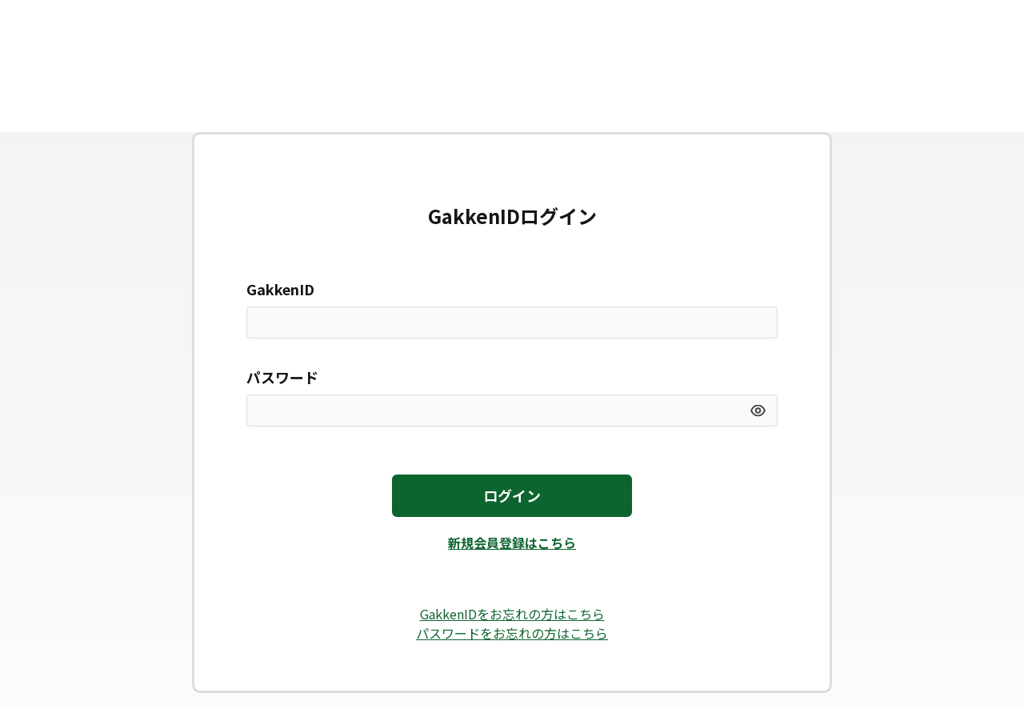

--- FILE ---
content_type: text/css; charset=UTF-8
request_url: https://id.gakken.jp/css/style.css
body_size: 46898
content:
@charset "UTF-8";
/*! normalize.css v8.0.0 | MIT License | github.com/necolas/normalize.css */
/* Document
	 ========================================================================== */
/**
 * 1. Correct the line height in all browsers.
 * 2. Prevent adjustments of font size after orientation changes in iOS.
 */
@import url('https://fonts.googleapis.com/css2?family=Noto+Sans+JP:wght@400;700&display=swap');
html {
	line-height: 1.15;
	-webkit-text-size-adjust: 100%;
}

/* Sections
	 ========================================================================== */
/**
 * Remove the margin in all browsers.
 */
body {
	margin: 0;
	word-break: break-all;
}

/**
 * Correct the font size and margin on `h1` elements within `section` and
 * `article` contexts in Chrome, Firefox, and Safari.
 */
h1 {
	font-size: 2em;
	margin: 0.67em 0;
}

/* Grouping content
	 ========================================================================== */
/**
 * 1. Add the correct box sizing in Firefox.
 * 2. Show the overflow in Edge and IE.
 */
hr {
	box-sizing: content-box;
	height: 0;
	overflow: visible;
}

/**
 * 1. Correct the inheritance and scaling of font size in all browsers.
 * 2. Correct the odd `em` font sizing in all browsers.
 */
pre {
	font-family: monospace, monospace;
	font-size: 1em;
}

/* Text-level semantics
	 ========================================================================== */
/**
 * Remove the gray background on active links in IE 10.
 */
a {
	background-color: transparent;
}

/**
 * 1. Remove the bottom border in Chrome 57-
 * 2. Add the correct text decoration in Chrome, Edge, IE, Opera, and Safari.
 */
abbr[title] {
	border-bottom: none;
	text-decoration: underline;
	text-decoration: underline dotted;
}

/**
 * Add the correct font weight in Chrome, Edge, and Safari.
 */
b,
strong {
	font-weight: bolder;
}

/**
 * 1. Correct the inheritance and scaling of font size in all browsers.
 * 2. Correct the odd `em` font sizing in all browsers.
 */
code,
kbd,
samp {
	font-family: monospace, monospace;
	font-size: 1em;
}

/**
 * Add the correct font size in all browsers.
 */
small {
	font-size: 80%;
}

/**
 * Prevent `sub` and `sup` elements from affecting the line height in
 * all browsers.
 */
sub,
sup {
	font-size: 75%;
	line-height: 0;
	position: relative;
	vertical-align: baseline;
}

sub {
	bottom: -0.25em;
}

sup {
	top: -0.5em;
}

/* Embedded content
	 ========================================================================== */
/**
 * Remove the border on images inside links in IE 10.
 */
img {
	border-style: none;
}

/* Forms
	 ========================================================================== */
/**
 * 1. Change the font styles in all browsers.
 * 2. Remove the margin in Firefox and Safari.
 */
button,
input,
optgroup,
select,
textarea {
	font-family: inherit;
	font-size: 100%;
	line-height: 1.15;
	margin: 0;
}

/**
 * Show the overflow in IE.
 * 1. Show the overflow in Edge.
 */
button,
input {
	overflow: visible;
}

/**
 * Remove the inheritance of text transform in Edge, Firefox, and IE.
 * 1. Remove the inheritance of text transform in Firefox.
 */
button,
select {
	text-transform: none;
}

/**
 * Correct the inability to style clickable types in iOS and Safari.
 */
button,
[type='button'],
[type='reset'],
[type='submit'] {
	-webkit-appearance: button;
}

/**
 * Remove the inner border and padding in Firefox.
 */
button::-moz-focus-inner,
[type='button']::-moz-focus-inner,
[type='reset']::-moz-focus-inner,
[type='submit']::-moz-focus-inner {
	border-style: none;
	padding: 0;
}

/**
 * Restore the focus styles unset by the previous rule.
 */
button:-moz-focusring,
[type='button']:-moz-focusring,
[type='reset']:-moz-focusring,
[type='submit']:-moz-focusring {
	outline: 1px dotted ButtonText;
}

/**
 * Correct the padding in Firefox.
 */
fieldset {
	padding: 0.35em 0.75em 0.625em;
}

/**
 * 1. Correct the text wrapping in Edge and IE.
 * 2. Correct the color inheritance from `fieldset` elements in IE.
 * 3. Remove the padding so developers are not caught out when they zero out
 *		`fieldset` elements in all browsers.
 */
legend {
	box-sizing: border-box;
	color: inherit;
	display: table;
	max-width: 100%;
	padding: 0;
	white-space: normal;
}

/**
 * Add the correct vertical alignment in Chrome, Firefox, and Opera.
 */
progress {
	vertical-align: baseline;
}

/**
 * Remove the default vertical scrollbar in IE 10+.
 */
textarea {
	overflow: auto;
}

/**
 * 1. Add the correct box sizing in IE 10.
 * 2. Remove the padding in IE 10.
 */
[type='checkbox'],
[type='radio'] {
	box-sizing: border-box;
	padding: 0;
}

/**
 * Correct the cursor style of increment and decrement buttons in Chrome.
 */
[type='number']::-webkit-inner-spin-button,
[type='number']::-webkit-outer-spin-button {
	height: auto;
}

/**
 * 1. Correct the odd appearance in Chrome and Safari.
 * 2. Correct the outline style in Safari.
 */
[type='search'] {
	-webkit-appearance: textfield;
	outline-offset: -2px;
}

/**
 * Remove the inner padding in Chrome and Safari on macOS.
 */
[type='search']::-webkit-search-decoration {
	-webkit-appearance: none;
}

/**
 * 1. Correct the inability to style clickable types in iOS and Safari.
 * 2. Change font properties to `inherit` in Safari.
 */
::-webkit-file-upload-button {
	-webkit-appearance: button;
	font: inherit;
}

/* Interactive
	 ========================================================================== */
/*
 * Add the correct display in Edge, IE 10+, and Firefox.
 */
details {
	display: block;
}

/*
 * Add the correct display in all browsers.
 */
summary {
	display: list-item;
}

/* Misc
	 ========================================================================== */
/**
 * Add the correct display in IE 10+.
 */
template {
	display: none;
}

/**
 * Add the correct display in IE 10.
 */
[hidden] {
	display: none;
}

/* ======== fonts ======== */
@font-face {
	font-family: 'YakuHanJP';
	font-style: normal;
	font-weight: normal;
	src: url('../fonts/YakuHanJP-Regular.woff2') format('woff2'), url('../fonts/YakuHanJP-Regular.woff') format('woff');
	font-display: swap;
}
@font-face {
	font-family: 'YakuHanJP';
	font-style: normal;
	font-weight: bold;
	src: url('../fonts/YakuHanJP-Bold.woff2') format('woff2'), url('../fonts/YakuHanJP-Bold.woff') format('woff');
	font-display: swap;
}

/* ======== text ======== */
html body {
	color: #151515;
	font-family: 'YakuHanJP', 'Noto Sans JP', sans-serif;
}

body {
	background: rgb(242, 242, 242);
	background: linear-gradient(
		180deg,
		rgba(242, 242, 242, 1) 0%,
		rgba(255, 255, 255, 1) 95%,
		rgba(255, 255, 255, 1) 100%
	);
}

a {
	color: #151515;
	text-decoration: none;
	transition: 0.3s;
}

/* ======== common ======== */

@media screen and (max-width: 767px) {
	.pc {
		display: none;
	}
}

@media screen and (min-width: 768px) {
	.sp {
		display: none;
	}
}

.width50 {
	width: 50%;
}

.text-link {
	color: #106531;
	font-weight: bold;
}

.text-link:hover {
	/* text-decoration: underline; */
}

ul.annotation {
	list-style: none;
	padding-left: 0;
	margin: 25px 0 0;
}

ul.annotation li {
	margin-top: 5px;
	font-size: 14px;
}

.section {
	padding: 85px 0;
	font-size: 16px;
	line-height: 1.5;
	min-height: 500px;
}

.section .section-in {
	margin: 0 auto;
	max-width: 800px;
	padding: 60px 65px;
	background: #ffffff;
	border: 3px solid #dddddd;
	border-radius: 10px;
	box-sizing: border-box;
}

.section .section-in .form-box {
	margin-top: 35px;
}

.section .section-in .form-box:first-of-type {
	margin-top: 0;
}

.section .section-in .form-box .form-head {
	margin-bottom: 8px;
}

.section .section-in .form-box .form-head label {
	font-size: 18px;
	font-weight: bold;
	margin-right: 10px;
}

.section .section-in .form-box .form-head .annotation {
	display: inline-block;
	margin-right: 10px;
	font-size: 16px;
}

.section .section-in .form-box .form-head .required {
	display: inline-block;
	background: #e00e0e;
	padding: 0 5px;
	color: #ffffff;
	font-size: 14px;
	font-weight: bold;
	border-radius: 3px;
	margin-right: 10px;
}

.section .section-in .form-box .form-input {
	position: relative;
}

.section .section-in .form-box .form-input + .form-input {
	margin-top: 15px;
}

.section .section-in .form-box .form-input .icon-password {
	display: inline-block;
	width: 19px;
	height: 15px;
	background: url(../images/icon-password-hide.svg) no-repeat left top/100% 100%;
	position: absolute;
	top: 50%;
	right: 15px;
	transform: translateY(-50%);
	cursor: pointer;
}

.section .section-in .form-box .form-input .icon-password.is-active {
	background: url(../images/icon-password-show.svg) no-repeat left top/100% 100%;
}

.section .section-in .form-box .form-input input[type='text'],
.section .section-in .form-box .form-input input[type='password'],
.section .section-in .form-box .form-input input[type='email'],
.section .section-in .form-box .form-input input[type='tel'] {
	display: block;
	width: 100%;
	padding: 10px;
	box-sizing: border-box;
	border: 1px solid #dddddd;
	border-radius: 4px;
	background: #fafafa;
	font-size: 16px;
	-webkit-appearance: none;
	-moz-appearance: none;
	appearance: none;
	height: 40px;
}

.section .section-in .form-box .form-input .select-box {
	position: relative;
}

.section .section-in .form-box .form-input .select-box:after {
	display: block;
	content: '';
	width: 8px;
	height: 8px;
	border-right: 2px solid #666666;
	border-bottom: 2px solid #666666;
	transform: rotate(45deg);
	position: absolute;
	right: 15px;
	top: 50%;
	margin-top: -6px;
}

.section .section-in .form-box .form-input .select-box select {
	display: block;
	width: 100%;
	padding: 10px;
	box-sizing: border-box;
	border: 1px solid #dddddd;
	border-radius: 4px;
	background: #fafafa;
	font-size: 16px;
	-webkit-appearance: none;
	-moz-appearance: none;
	appearance: none;
}

.section .section-in .form-box .form-input input::-webkit-input-placeholder {
	color: #dddddd;
}
.section .section-in .form-box .form-input input:-ms-input-placeholder {
	color: #dddddd;
}
.section .section-in .form-box .form-input input::-moz-placeholder {
	color: #dddddd;
}

.section .section-in .form-box .form-input .radio-box ul {
	list-style: none;
	letter-spacing: -0.4em;
	margin: 0;
	padding-left: 0;
	width: 100%;
}

.section .section-in .form-box .form-input .radio-box ul li {
	display: inline-block;
	vertical-align: top;
	letter-spacing: normal;
	margin-right: 20px;
	margin-top: 20px;
}

.section .section-in .form-box .form-input .radio-box ul li .radio-label {
	display: block;
	padding: 0 0 0 45px;
	cursor: pointer;
	position: relative;
}

.section .section-in .form-box .form-input .radio-box ul li .radio-label:after {
	content: '';
	display: block;
	width: 30px;
	height: 30px;
	position: absolute;
	top: 0;
	left: 0;
	background: url(../images/icon-radio.svg) no-repeat left top;
}

.section .section-in .form-box .form-input .radio-box ul li .radio-label.is-active:after {
	background-position: left bottom;
}

.section .section-in .form-box .error {
	color: #9D0B0B;
}

.section .section-in .form-box .form-input .check-box ul {
	list-style: none;
	margin: 0;
	padding-left: 0;
	width: 100%;
}

.section .section-in .form-box .form-input .check-box ul li {
	margin-top: 20px;
}

.section .section-in .form-box .form-input .check-box ul li:first-child {
	margin-top: 0;
}

.section .section-in .form-box .form-input .check-box ul li .check-label {
	display: block;
	padding: 0 0 0 45px;
	cursor: pointer;
	position: relative;
}

.section .section-in .form-box .form-input .check-box ul li .check-label:after {
	content: '';
	display: block;
	width: 30px;
	height: 30px;
	position: absolute;
	top: 0;
	left: 0;
	background: url(../images/icon-checkbox.svg) no-repeat left top;
}

.section .section-in .form-box .form-input .check-box ul li .check-label.is-active:after {
	background-position: left bottom;
}

.section .section-in .form-box .form-input .check-box ul li .check-label span {
	line-height: normal;
}

.section .section-in .form-box .form-input .radio-box ul li .radio-label input[type='radio'],
.section .section-in .form-box .form-input .check-box ul li .check-label input[type='checkbox'] {
	filter: alpha(opacity=0);
	-moz-opacity: 0;
	opacity: 0;
	position: absolute;
}

.section .section-in .form-box .form-input .address-search-btn {
	position: absolute;
	top: 0;
	right: -92px;
	text-align: center;
}

.section .section-in .form-box .form-input .address-search-btn a,
.section .section-in .form-box .form-input .address-search-btn button,
.section .section-in .form-box .form-input .address-search-btn input[type='button'],
.section .section-in .form-box .form-input .address-search-btn input[type='submit'] {
	-webkit-appearance: none;
	-moz-appearance: none;
	appearance: none;
	display: block;
	/*border: 3px solid #159848;*/
	border: 3px solid #009944;
	background: #ffffff;
	border-radius: 6px;
	/*color: #159848;*/
	color: #000;
	font-size: 14px;
	font-weight: bold;
	padding: 7px 10px 6px;
	line-height: 1.5;
	transition: 0.3s;
	height: 40px;
	box-sizing: border-box;
}

.section .section-in .form-box .form-input .address-search-btn a:hover,
.section .section-in .form-box .form-input .address-search-btn button:hover,
.section .section-in .form-box .form-input .address-search-btn input[type='button']:hover,
.section .section-in .form-box .form-input .address-search-btn input[type='submit']:hover {
	/* opacity: 0.7; */
	background: #beda79;
}

.section .section-in .form-box + .btn-box {
	margin-top: 60px;
}

@media screen and (max-width: 767px) {
	.section .section-in .form-box .form-input.width50 {
		width: 100% !important;
	}

	.section .section-in .form-box .form-input .address-search-btn {
		position: static;
	}

	.section .section-in .form-box .form-input.form-input-address {
		letter-spacing: -0.4em;
	}

	.section .section-in .form-box .form-input .address-search-btn,
	.section .section-in .form-box .form-input.form-input-address input[type='text'],
	.section .section-in .form-box .form-input.form-input-address input[type='tel'] {
		display: inline-block;
		letter-spacing: normal;
		vertical-align: top;
	}

	.section .section-in .form-box .form-input .address-search-btn button {
		width: 100%;
	}

	.section .section-in .form-box .form-input .address-search-btn {
		width: 34%;
		/*margin-left: 2%;*/
		margin-top: 2%;	}

	.section .section-in .form-box .form-input.form-input-address input[type='text'],
	.section .section-in .form-box .form-input.form-input-address input[type='tel'] {
		width: 64%;
	}
}

.section .section-in .recaptcha-box {
	margin-top: 40px;
}

.section .section-in .recaptcha-box > p {
	color: #9D0B0B;
	font-size: 14px;
	margin-bottom: 10px;
}

.section .section-in .provisional-text p + p {
	margin-top: 30px;
}

.section .section-in .provisional-text p.bold {
	font-weight: bold;
}

.section .section-in .info-box {
	margin-top: 20px;
}

.section .section-in .info-box:first-of-type {
	margin-top: 0;
}

.section .section-in .info-box .info-head {
	font-size: 16px;
	font-weight: bold;
}

.section .section-in .info-box .info-txt {
	font-size: 18px;
	margin-top: 8px;
}

.section .section-in .info-box .info-txt ul {
	margin: 0;
	padding-left: 0;
	list-style: none;
}

.section .section-in .info-box .info-txt ul li {
	margin-top: 10px;
}

.section .section-in .info-box .info-txt ul li:first-child {
	margin-top: 0;
}

.section .section-in .info-box .info-txt ul li:before {
	content: '・';
	display: inline-block;
	margin-right: 10px;
}

.section .section-in .thankyou-box {
	background: #f9fbf2;
	padding: 25px 0;
	text-align: center;
	border-radius: 10px;
}

.section .section-in .thankyou-box + p {
	text-align: center;
	margin-top: 30px;
}

@media screen and (max-width: 767px) {
	.section .section-in .thankyou-box {
		margin-top: 30px;
	}
}

.btn-box {
	margin-top: 35px;
	letter-spacing: -0.4em;
	text-align: center;
}

.btn-box .btn {
	display: inline-block;
	min-width: 300px;
	width: auto;
	max-width: 100%;
	text-align: center;
	margin-left: 20px;
	letter-spacing: normal;
}

.btn-box .btn:first-child {
	margin-left: 0;
}

.btn-box .btn a,
.btn-box .btn button,
.btn-box .btn input[type='reset'],
.btn-box .btn input[type='button'],
.btn-box .btn input[type='submit'] {
	display: block;
	width: 100%;
	max-width: 100%;
	height: auto;
	padding: 10px;
	font-size: 18px;
	font-weight: bold;
	transition: 0.3s;
	box-sizing: border-box;
	cursor: pointer;
	line-height: 1.5;
	text-decoration: none;
}

.btn-box .btn a:hover,
.btn-box .btn button:hover,
.btn-box .btn input[type='reset']:hover,
.btn-box .btn input[type='button']:hover,
.btn-box .btn input[type='submit']:hover {
	opacity: 0.7;
}

.btn-box .btn.gr a,
.btn-box .btn.gr button,
.btn-box .btn.gr input[type='reset'],
.btn-box .btn.gr input[type='button'],
.btn-box .btn.gr input[type='submit'] {
	border: 3px solid #0C642E;
	background: #0C642E;
	border-radius: 6px;
	color: #ffffff;
}

.btn-box .btn.wh a,
.btn-box .btn.wh button,
.btn-box .btn.wh input[type='reset'],
.btn-box .btn.wh input[type='button'],
.btn-box .btn.wh input[type='submit'] {
	border: 3px solid #009944;
	background: #ffffff;
	border-radius: 6px;
	/*color: #159848;*/
	color: #000;
}

.btn-box .btn.wh a:hover,
.btn-box .btn.wh button:hover,
.btn-box .btn.wh input[type='reset']:hover,
.btn-box .btn.wh input[type='button']:hover,
.btn-box .btn.wh input[type='submit']:hover {
	background: #beda79;
	opacity: 1;
}

.section .btn-box .btn.logout {
	width: 163px;
	margin: 30px auto 0;
	text-align: center;
}

.section .btn-box .btn.logout a,
.section .btn-box .btn.logout button,
.section .btn-box .btn.logout input[type='reset'],
.section .btn-box .btn.logout input[type='button'],
.section .btn-box .btn.logout input[type='submit'] {
	display: block;
	background: #ffffff;
	padding: 10px;
	font-size: 18px;
	font-weight: bold;
	border: 2px solid #151515;
	border-radius: 6px;
	transition: 0.3s;
	line-height: 1.5;
}

.section .btn-box .btn.logout a:hover,
.section .btn-box .btn.logout button:hover,
.section .btn-box .btn.logout input[type='reset']:hover,
.section .btn-box .btn.logout input[type='button']:hover,
.section .btn-box .btn.logout input[type='submit']:hover {
	opacity: 0.7;
}

.section .btn-box .btn.logout a:focus,
.section .btn-box .btn.logout button:focus,
.section .btn-box .btn.logout input[type='reset']:focus,
.section .btn-box .btn.logout input[type='button']:focus,
.section .btn-box .btn.logout input[type='submit']:focus {
	outline-color: red !important;
	outline: auto;
}

.section .btn-box .btn.logout a span,
.section .btn-box .btn.logout button span {
	display: inline-block;
	padding-left: 35px;
	background: url(../images/icon-logout.svg) no-repeat left center;
}

.section .section-in .new-member-txt {
	margin-top: 20px;
	text-align: center;
	cursor: pointer;
}

.section .section-in .new-member-txt a {
	font-weight: bold;
}

.section .section-in .forgot-txt {
	margin-top: 65px;
	text-align: center;
}

/* .section .section-in .new-member-txt a:hover,
.section .section-in .forgot-txt a:hover {
	text-decoration: underline;
} */

.section .section-in .new-member-txt a:hover,
.section .section-in .forgot-txt a:hover {
	text-decoration: none;
}

.section .section-in .free-box {
	margin-bottom: 60px;
}

.section .section-in .free-box .img {
	max-width: 170px;
	margin: 0 auto;
}

.section .section-in .free-box .img img {
	width: 100%;
}

.section .section-in .free-box .txt {
	max-width: 600px;
	margin: 35px auto 0;
	font-size: 18px;
	text-align: center;
}

.section .section-in .steps {
	margin-bottom: 50px;
}

.section .section-in .steps img {
	width: 100%;
}

.section .section-in .steps + p {
	margin-bottom: 50px;
}

@media screen and (max-width: 767px) {
	.section .section-in .steps {
		margin-bottom: 30px;
	}

	.section .section-in .step-title {
		text-align: center;
		font-size: 24px;
		font-weight: bold;
		color: #159848;
	}

	.section .section-in .step-title + p {
		margin-top: 30px;
	}
}

.section .section-in .section-head {
	font-size: 24px;
	font-weight: bold;
	text-align: center;
	margin-bottom: 35px;
}

.section .section-in .section-head img {
	max-width: 170px;
}

.section .section-in .section-head + .section-txt-box {
}

.section .section-in .section-head + .section-txt-box .txt-head {
	font-size: 18px;
	font-weight: bold;
}

.section .section-in .section-head + .section-txt-box .txt-head + p {
	margin-top: 20px;
}

.section .section-in .section-head + .section-txt-box .link-lists {
	padding-left: 0;
	list-style: none;
}

.section .section-in .section-head + .section-txt-box .link-lists li {
	margin-top: 10px;
}

.section .section-in .section-head + .section-txt-box .link-lists li:first-child {
	margin-top: 0;
}

.section .section-in .section-head + .section-txt-box .link-lists li a {
	display: inline-block;
	color: #106531;
	position: relative;
	padding-right: 12px;
	text-decoration: underline;
}

.section .section-in .section-head + .section-txt-box .link-lists li a:after {
	content: '';
	display: block;
	width: 6px;
	height: 6px;
	border-top: 2px solid #106531;
	border-right: 2px solid #106531;
	transform: translateY(-50%) rotate(45deg);
	position: absolute;
	top: 50%;
	right: 0;
}

.section .section-in .error-box {
}

.section .section-in .error-box p {
	color: #9D0B0B;
}

.section .section-in .error-box .error-box-in {
	background: rgba(224, 14, 14, 0.15);
	padding: 35px 25px;
	border-radius: 10px;
}

.section .section-in .error-box .error-box-in p {
	font-weight: bold;
	margin-bottom: 0;
}

.section .section-in .error-box .error-box-in p:first-child {
	margin-top: 0;
}

/* ----- mypage ----- */
.section.mypage {
	padding: 18px 0 85px;
	width: 97%;
	max-width: 1140px;
	margin: 0 auto;
	box-sizing: border-box;
}

@media screen and (max-width: 767px) {
	.section.mypage {
		width: 100%;
	}
}

.section.mypage .breadcrumb {
	width: 100%;
	margin: 0 auto;
}

.section.mypage .breadcrumb ul {
	margin: 0;
	padding-left: 0;
	list-style: none;
	letter-spacing: -0.4em;
}

.section.mypage .breadcrumb ul li {
	display: inline-block;
	vertical-align: top;
	letter-spacing: normal;
	position: relative;
	padding-left: 28px;
	margin-right: 18px;
	font-size: 14px;
	font-weight: bold;
}

.section.mypage .breadcrumb ul li:before {
	content: '＞';
	display: inline-block;
	position: absolute;
	left: 0;
	top: 0;
	speak: none;
}

.section.mypage .breadcrumb ul li:first-child {
	padding-left: 0;
}

.section.mypage .breadcrumb ul li:first-child:before {
	display: none;
}

.section.mypage .breadcrumb ul li a {
	font-weight: normal;
}

.section.mypage .breadcrumb ul li a:hover {
	text-decoration: none;
}

.section.mypage .page-head {
	font-size: 44px;
	font-weight: bold;
	text-align: center;
	padding-bottom: 20px;
	position: relative;
	margin: 48px 0;
}

.section.mypage .page-head:after {
	content: '';
	display: block;
	width: 54px;
	height: 10px;
	background: #159848;
	border-radius: 5px;
	position: absolute;
	bottom: 0;
	left: 50%;
	transform: translateX(-50%);
}

.section.mypage .change-profile {
	max-width: 800px;
	margin: 0 auto 10px;
	text-align: right;
}

.section.mypage .change-profile a {
	font-size: 18px;
	font-weight: bold;
	color: #159848;
	transition: 0.3s;
}

.section.mypage .change-profile a:hover {
	opacity: 0.7;
}

.section.mypage .change-profile a span {
	display: inline-block;
	min-height: 29px;
	padding-left: 33px;
	background: url(../images/icon-account.svg) no-repeat left center;
}

.section.mypage .change-password {
	max-width: 800px;
	margin: 0 auto 10px;
	text-align: right;
}

.section.mypage .change-password a {
	font-size: 18px;
	font-weight: bold;
	color: #159848;
	transition: 0.3s;
}

.section.mypage .change-password a:hover {
	opacity: 0.7;
}

.section.mypage .change-password a span {
	display: inline-block;
	min-height: 29px;
	padding-left: 33px;
	background: url(../images/icon-password.svg) no-repeat left center;
}

@media screen and (max-width: 767px) {
	.section.mypage .change-password,
	.section.mypage .change-profile {
		padding-top: 15px;
	}
}

.popup-wrap {
	position: fixed;
	top: 0;
	left: 0;
	z-index: 1000;
	width: 100%;
	height: 100%;
	background: rgba(0, 0, 0, 0.5);
}

.popup-wrap .popup-in {
	position: fixed;
	top: 15%;
	left: 50%;
	transform: translateX(-50%);
	background: #ffffff;
	border: 1px solid #dddddd;
	border-radius: 10px;
	width: 800px;
	padding: 95px 65px;
	box-sizing: border-box;
}

.popup-wrap .popup-in .update-box {
	width: 100%;
	background: #f9fbf2;
	text-align: center;
	padding: 25px 0 25px;
}

.popup-wrap .popup-in .update-box + p {
	text-align: center;
	margin-top: 20px;
}

@media screen and (max-width: 767px) {
	.popup-wrap .popup-in {
		width: 94%;
		padding: 50px 25px;
		top: 50%;
		left: 50%;
		transform: translate(-50%, -50%);
	}
}

.section.mypage .news {
	margin: 60px auto 0;
	max-width: 90%;
}
.section.mypage .news h2.section-head {
	margin: 0 0 20px;
	font-size: 32px;
	color: #159848;
	text-align: left;
}
.section.mypage .news h2.section-head:before {
	display: none;
}
@media screen and (max-width: 767px) {
	.section.mypage .news {
		padding: 0 0;
	}
	.section.mypage .news h2.section-head {
		margin-bottom: 15px;
		font-size: 24px;
	}
}
.section.mypage .news .news-box {
	border: 1px solid #ddd;
	border-radius: 10px;
	width: 100%;
	max-width: 1140px;
	margin: 0 auto;
	padding: 2.5em 0 1em;
	background: #ffffff;
}
.section.mypage .news .news-box ul {
	padding-left: 0;
	list-style: none;
	width: 90%;
	max-width: 985px;
	margin: 1em auto;
}
.section.mypage .news .news-box ul li {
	border-bottom: 1px solid #ddd;
	margin-bottom: 2em;
	padding: 0.5em 0;
	font-size: 18px;
	font-weight: bold;
}

.section.mypage .news .news-box ul li p {
	margin: 0;
}

.section.mypage .news .news-box ul li span {
	font-size: 16px;
	color: #666;
	font-weight: normal;
	margin-right: 2em;
}
.section.mypage .news .news-box ul li:last-child {
	border-bottom: 0;
}
.section.mypage .news .news-box ul li a {
	transition: 0.3s;
}
/* .section.mypage .news .news-box ul li a:hover {
	color: #159848;
} */
@media screen and (max-width: 767px) {
	.section.mypage .news .news-box ul li {
		font-size: 16px;
		margin-bottom: 1em;
		padding: 0.8em 0;
	}
	.section.mypage .news .news-box ul li span {
		display: block;
		margin-bottom: 0.5em;
	}
}

.section.mypage .service {
	margin: 60px auto 0;
	max-width: 90%;
}
@media screen and (max-width: 767px) {
	.section.mypage .service {
		padding: 0 0 1em;
	}
}
@media screen and (max-width: 767px) {
	.service .service-lead {
		font-size: 16px;
		margin: 3.5em 0 2em;
	}
}
.section.mypage .service h2.section-head {
	margin: 0 0 20px;
	font-size: 32px;
	color: #159848;
	text-align: left;
}
.section.mypage .service h2.section-head:before {
	display: none;
}
.section.mypage .service .service-list {
	max-width: 1140px;
	width: 100%;
	margin: 0 auto;
}
@media screen and (max-width: 767px) {
	.section.mypage .service h2.section-head {
		font-size: 24px;
		margin-bottom: 15px;
	}
}
.section.mypage .service .service-list ul {
	display: flex;
	flex-wrap: wrap;
	list-style: none;
	padding-left: 0;
}
.section.mypage .service .service-list ul li {
	width: calc(100% / 3 - 1em);
	border: solid 3px #159848;
	border-radius: 10px;
	margin-right: 1.5em;
	margin-bottom: 1.5em;
	box-sizing: border-box;
	transition: 0.3s;
	overflow: hidden;
}
.section.mypage .service .service-list ul li:nth-child(3n) {
	margin-right: 0;
}
.section.mypage .service .service-list ul li:hover {
	border: solid 3px #87c56e;
}
.section.mypage .service .service-list ul li:hover h3,
.section.mypage .service .service-list ul li:hover h4 {
	color: #87c56e;
}
.section.mypage .service .service-list ul li:hover .lead-txt {
	color: #666;
}
.section.mypage .service .service-list ul li a {
	display: block;
	width: 100%;
	height: 100%;
	padding: 1em;
	box-sizing: border-box;
	background: #ffffff;
}
.section.mypage .service .service-list ul li img {
	width: 100%;
	height: auto;
}

.section.mypage .service .service-list ul li a:focus {
	outline: auto;
	outline-offset: -1px;
}

.section.mypage .service .service-list ul li h3,
.section.mypage .service .service-list ul li h4 {
	color: #106531;
	font-size: 20px;
	margin: 0.5em 0;
	transition: 0.3s;
}
.section.mypage .service .service-list ul li .lead-txt {
	line-height: 1.7em;
	transition: 0.3s;
}
@media screen and (max-width: 767px) {
	.section.mypage .service .service-list ul li {
		width: 100%;
		margin-right: 0;
	}
}

@media screen and (max-width: 767px) {
	.section {
		padding: 50px 15px;
	}

	section.bg-gy {
		min-height: 400px;
	}

	.section .section-in {
		padding: 40px 20px;
	}

	.btn-box .btn {
		display: block;
		width: 100%;
		min-width: 100%;
		margin-left: 0;
		margin-top: 20px;
	}

	.btn-box .btn:first-child {
		margin-top: 0;
	}

	.section .section-in .free-box {
		margin-bottom: 40px;
	}

	.section .section-in .free-box .txt {
		margin: 20px auto 0;
		font-size: 16px;
	}

	.section.mypage {
		padding: 15px 15px 40px;
		margin: 0 auto;
	}

	.section.mypage .page-head {
		font-size: 24px;
		padding-bottom: 20px;
		position: relative;
		margin: 30px 0 25px;
	}

	.section .btn-box .btn.logout {
		margin-top: 0;
	}
}

h1 {
	font-size: 32px;
}

h2 {
	text-align: center;
	position: relative;
	font-size: 44px;
}
h2:before {
	content: '';
	display: block;
	background: #159848;
	width: 54px;
	height: 10px;
	border-radius: 10px;
	position: absolute;
	left: 0;
	right: 0;
	bottom: -30px;
	margin: auto;
}
@media screen and (max-width: 767px) {
	h2 {
		font-size: 24px;
	}
}

h3 {
	font-size: 18px;
}

h4 {
	font-size: 16px;
}

html body {
	color: #151515;
	font-family: 'YakuHanJP', 'Noto Sans JP', sans-serif;
}

html {
	background: #ffffff;
}

body.top {
	background: #ffffff;
}

a {
	/* color: #151515; */
	color: #106531;
	text-decoration: underline;
	transition: 0.3s;
}

.mgb-20 {
	margin-bottom: 2em !important;
}
.mgb-30 {
	margin-bottom: 3em !important;
}
.mgb-50 {
	margin-bottom: 5em !important;
}

.btn {
	width: 100%;
	max-width: 300px;
	min-height: 48px;
	margin: 0 auto;
	box-sizing: border-box;
	font-weight: bold;
}
.btn a {
	width: 100%;
	height: 100%;
	display: flex;
	align-items: center;
	justify-content: center;
	transition: 0.3s;
	box-sizing: border-box;
}
.btn.primary {
	background: #ea5f00;
	border-radius: 6px;
}
.btn.primary a {
	color: #fff;
	border-radius: 6px;
	text-decoration: none;
}
.btn.primary a:hover {
	background: #f7cf4c;
}
.btn.normal {
	background: #fff;
	/*border: solid 3px #159848;*/
	border: solid 3px #009944;
	border-radius: 6px;
}
.btn.normal a {
	/*color: #159848;*/
	color: #000;
	text-decoration: none;
}
.btn.normal a:hover {
	/*background: #159848;*/
	background: #beda79;
	/*color: #fff;*/
}
.btn.more {
	background: #fff;
	border-radius: 6px;
}
.btn.more a {
	border-radius: 6px;
	text-decoration: none;
}
.btn.more a:hover {
	background: #87c56e;
	color: #fff;
}

header {
	width: 100%;
	height: 80px;
	position: relative;
	top: 0;
	left: 0;
	width: 100%;
	z-index: 999;
	background: rgba(255, 255, 255, 0.8);
	padding: 0.5em 0;
	box-sizing: border-box;
}
@media screen and (max-width: 767px) {
	header {
		height: 60px;
	}
}
header .header-in {
	width: 97%;
	max-width: 1140px;
	margin: 0 auto;
	display: flex;
	justify-content: space-between;
	align-items: center;
}
header .header-in .logo {
	margin: 0;
}
header .header-in .logo a {
	display: block;
	width: 100%;
	height: 100%;
}
header .header-in .logo a img {
	display: block;
	width: 100%;
	height: auto;
}
@media screen and (max-width: 767px) {
	header .header-in .logo {
		margin: 0 auto;
		max-width: 168px;
	}
}
header .header-in .head-link {
	display: flex;
}
header .header-in .head-link .btn {
	width: 144px;
}
header .header-in .head-link .btn.primary {
	margin-right: 0.8em;
}
@media screen and (max-width: 767px) {
	header .header-in .head-link {
		position: fixed;
		bottom: 0;
		left: 0;
		width: 100%;
		justify-content: center;
		background: rgba(255, 255, 255, 0.8);
		padding: 1em 0;
	}
	header .header-in .head-link .btn {
		width: calc(100% / 2 - 1em);
	}
	
	.header-in .head-link {
		position: fixed;
		bottom: 0;
		left: 0;
		width: 100%;
		display: -webkit-flex;
		display: -moz-flex;
		display: -ms-flex;
		display: -o-flex;
		display: flex;
		justify-content: center;
		background: rgba(255, 255, 255, 0.8);
		padding: 1em 0;
	}

	.header-in .head-link .btn {
		width: calc(100% / 2 - 1em);
	}
}

footer .footer-in {
	background: #f2f2f2;
	padding: 2em 0 1em;
}
footer .footer-in ul {
	width: 90%;
	max-width: 750px;
	margin: 0 auto;
	padding-left: 0;
	list-style: none;
	display: flex;
	flex-wrap: wrap;
	justify-content: center;
}
footer .footer-in ul li {
	border-right: solid 2px #ddd;
	padding: 0.2em 2em;
	box-sizing: border-box;
	white-space: nowrap;
	margin-bottom: 1em;
}
footer .footer-in ul li:last-child {
	border-right: 0;
}
@media screen and (max-width: 767px) {
	footer .footer-in ul li {
		white-space: pre-wrap;
		padding: 0.2em 0.5em;
		text-align: center;
	}
}
footer .footer-in ul li a {
	color: inherit;
	transition: 0.3s;
	text-decoration: none;
}
footer .footer-in ul li a:hover {
	color: #666;
	text-decoration: none;
}
footer .copy {
	text-align: center;
	padding: 2em 0;
}
footer .copy span {
	display: block;
	margin-bottom: 0.5em;
}
@media screen and (max-width: 767px) {
	footer {
		padding-bottom: 70px;
	}
}

.kv-head {
	width: 100%;
}
.kv-head .kv-top-head-in {
	width: 100%;
	min-height: 366px;
	max-height: 366px;
	background: url(../images/top-kv.svg) center left no-repeat;
	background-size: cover;
	display: flex;
	justify-content: center;
	align-items: center;
}
.kv-head .kv-top-head-in .kv-lead {
	color: #fff;
	width: 90%;
	max-width: 780px;
	z-index: 1;
}
.kv-top-head-in {
	position: relative;
}
.kv-top-head-in::after {
	content: "";
	position: absolute;
	inset: 0;
	background-color: rgba(0, 0, 0, .2);
}
.kv-head .kv-top-head-in .kv-lead h1 {
	font-size: 34px;
	margin-bottom: 1em;
}
.kv-head .kv-top-head-in .kv-lead h1:before {
	display: none;
}
.kv-head .kv-top-head-in .kv-lead .lead-txt {
	font-size: 24px;
	font-weight: normal;
	line-height: 1.7em;
}
@media screen and (max-width: 767px) {
	.kv-head .kv-top-head-in .kv-lead img {
		width: 110px;
		height: auto;
	}
	.kv-head .kv-top-head-in .kv-lead h1 {
		font-size: 24px;
	}
	.kv-head .kv-top-head-in .kv-lead .lead-txt {
		font-size: 16px;
	}
}
@media all and (-ms-high-contrast: none) {
	*::-ms-backdrop,
	.kv-head .kv-top-head-in {
		height: 366px;
	}
}
.kv-head .kv-link {
	background: #87c56e;
	width: 100%;
	height: 100px;
	display: flex;
	justify-content: center;
	align-items: center;
}
.kv-head .kv-link .btn {
	width: 200px;
	height: 48px;
	margin: 0;
}
.kv-head .kv-link .btn.primary {
	margin-right: 1em;
}
@media screen and (max-width: 767px) {
	.kv-head .kv-link {
		flex-direction: column;
		height: auto;
		padding: 1.5em 1em;
		box-sizing: border-box;
	}
	.kv-head .kv-link .btn {
		width: 100%;
	}
	.kv-head .kv-link .btn.primary {
		margin-right: 0;
		margin-bottom: 1em;
	}
}

.service {
	padding: 5em 0;
}
@media screen and (max-width: 767px) {
	.service {
		padding: 3em 0 1em;
	}
}
.service .service-lead {
	color: #159848;
	font-size: 24px;
	font-weight: bold;
	text-align: center;
	margin: 2.5em 0;
}
@media screen and (max-width: 767px) {
	.service .service-lead {
		font-size: 16px;
		margin: 3.5em 0 2em;
	}
}
.service h2 {
	margin-top: 0;
}
.service .service-list {
	width: 95%;
	max-width: 1140px;
	margin: 0 auto;
}
@media screen and (max-width: 767px) {
	.service .service-list {
		width: 90%;
	}
}
.service .service-list ul {
	display: flex;
	flex-wrap: wrap;
	list-style: none;
	padding-left: 0;
}
.service .service-list ul li {
	width: calc(100% / 3 - 1em);
	border: solid 3px #159848;
	border-radius: 10px;
	margin-right: 1.5em;
	margin-bottom: 1.5em;
	box-sizing: border-box;
	transition: 0.3s;
}
.service .service-list ul li:nth-child(3n) {
	margin-right: 0;
}
.service .service-list ul li:hover {
	border: solid 3px #87c56e;
}
.service .service-list ul li:hover h3 {
	color: #87c56e;
}
.service .service-list ul li:hover .lead-txt {
	color: #666;
}
.service .service-list ul li a {
	display: block;
	width: 100%;
	height: 100%;
	padding: 1em;
	box-sizing: border-box;
}
.service .service-list ul li img {
	width: 100%;
	height: auto;
}
.service .service-list ul li h3 {
	color: #106531;
	font-size: 20px;
	margin: 0.5em 0;
	transition: 0.3s;
}
.service .service-list ul li .lead-txt {
	line-height: 1.7em;
	transition: 0.3s;
}
@media screen and (max-width: 767px) {
	.service .service-list ul li {
		width: 100%;
		margin-right: 0;
	}
}

.faq-list {
	background: #159848;
	padding: 5em 0;
}
.faq-list h2 {
	color: #fff;
	margin: 0 0 2em;
}
.faq-list h2:before {
	background: #fff;
}
@media screen and (max-width: 767px) {
	.faq-list {
		padding: 3em 0;
	}
	.faq-list h2 {
		margin-bottom: 3em;
	}
}
.faq-list .faq-main-list {
	width: 90%;
	max-width: 1140px;
	margin: 0 auto;
}
.faq-list .faq-main-list ul {
	list-style: none;
	display: flex;
	flex-wrap: wrap;
	justify-content: space-between;
	padding-left: 0;
}
.faq-list .faq-main-list ul li {
	width: calc(100% / 2 - 1em);
	height: 100px;
	font-size: 20px;
	font-weight: bold;
	margin-bottom: 2em;
	background: #fff;
	border-radius: 10px;
}
.faq-list .faq-main-list ul li a {
	width: 100%;
	height: 100%;
	display: flex;
	align-items: center;
	box-sizing: border-box;
	padding: 1em;
	transition: 0.3s;
	text-decoration: none;
}
.faq-list .faq-main-list ul li a:hover {
	background: rgba(21, 152, 72, 0.2);
}
.faq-list .faq-main-list ul li a:before {
	content: url(../images/icon-faq.svg);
	margin-right: 0.5em;
}
.faq-list .faq-main-list ul li a:after {
	content: url(../images/icon-arrow.svg);
	margin-left: auto;
	transform: rotate(90deg);
}
@media screen and (max-width: 767px) {
	.faq-list .faq-main-list ul li a {
		width: 100%;
		font-size: 16px;
	}
	.faq-list .faq-main-list ul li a:before {
		content: '';
		display: block;
		background: url(../images/icon-faq.svg) no-repeat;
		background-size: contain;
		width: 40px;
		height: 40px;
		margin-right: 1em;
	}
}
@media screen and (max-width: 767px) {
	.faq-list .faq-main-list ul li {
		width: 100%;
	}
}

.news {
	padding: 5em 0;
}
.news h2 {
	margin: 0 0 2em;
}
@media screen and (max-width: 767px) {
	.news {
		padding: 3em 0;
	}
	.news h2 {
		margin-bottom: 2.5em;
	}
}
.news .news-box {
	border: 1px solid #ddd;
	border-radius: 10px;
	width: 90%;
	max-width: 1140px;
	margin: 0 auto;
	padding: 2.5em 0 1em;
}
.news .news-box ul {
	padding-left: 0;
	list-style: none;
	width: 90%;
	max-width: 985px;
	margin: 1em auto;
}
.news .news-box ul li {
	border-bottom: 1px solid #ddd;
	margin-bottom: 2em;
	padding: 0.5em 0;
	font-size: 18px;
	font-weight: bold;
	display: flex;
	justify-content: flex-start;
	align-items: flex-start;
}
.news .news-box ul li span {
	font-size: 16px;
	color: #666;
	font-weight: normal;
	margin-right: 2em;
	flex-shrink: 0;
}
.news .news-box ul li:last-child {
	border-bottom: 0;
}
.news .news-box ul li a {
	transition: 0.3s;
}
/* .news .news-box ul li a:hover {
	color: #159848;
} */
@media screen and (max-width: 767px) {
	.news .news-box ul li {
		font-size: 16px;
		margin-bottom: 1em;
		padding: 0.8em 0;
	}
	.news .news-box ul li span {
		display: block;
		margin-bottom: 0.5em;
	}
}

.kv-head {
	width: 100%;
	text-align: center;
}
.kv-head .kv-head-in {
	width: 100%;
	min-height: 318px;
	max-height: 318px;
	background: url(../images/sub-kv.svg) center left no-repeat;
	background-size: cover;
	display: flex;
	justify-content: center;
	align-items: center;
}
.kv-head .kv-lead {
	color: #141414;
	width: 90%;
	max-width: 780px;
}
.kv-head .kv-lead h1 {
	font-size: 34px;
	position: relative;
	margin-bottom: 1.5em;
}
.kv-head .kv-lead h1:before {
	content: '';
	display: block;
	background: #159848;
	width: 54px;
	height: 10px;
	border-radius: 10px;
	position: absolute;
	left: 0;
	right: 0;
	bottom: -30px;
	margin: auto;
}
@media screen and (max-width: 767px) {
	.kv-head .kv-lead h1 {
		font-size: 24px;
	}
}
.kv-head .kv-lead .lead-txt {
	font-size: 20px;
	font-weight: normal;
	line-height: 1.7em;
}
@media screen and (max-width: 767px) {
	.kv-head .kv-lead img {
		width: 110px;
		height: auto;
	}
	.kv-head .kv-lead h1 {
		font-size: 24px;
	}
	.kv-head .kv-lead .lead-txt {
		font-size: 16px;
	}
}

.faq .faq-list {
	padding: 3em 0 1em;
}

.faq-box {
	background: #f2f2f2;
	background: linear-gradient(180deg, #f2f2f2 0%, #f1f1f1 97%, white 100%);
	padding: 5em 0;
}
.faq-box h2 {
	color: #159848;
	font-size: 32px;
	text-align: left;
	padding-top: 90px;
	margin: -90px auto 1em;
	display: block;
}
.faq-box h2:before {
	display: none;
}
@media screen and (max-width: 767px) {
	.faq-box h2 {
		font-size: 24px;
	}
}
.faq-box .faq-box-in {
	width: 90%;
	max-width: 1140px;
	margin: 0 auto 4em;
}
.faq-box label {
	font-size: 20px;
	background: #fff;
	font-weight: bold;
	border-radius: 10px;
	margin-top: 0.8em;
	padding: 20px;
	display: flex;
	align-items: center;
	transition: 0.3s;
	cursor: pointer;
	box-sizing: border-box;
	
	position: relative;
	cursor: pointer;
	user-select: none;
}
.faq-box label:before {
	content: 'Q.';
	color: #159848;
	font-size: 1.4em;
	margin-right: 0.5em;
	font-size: 34px;
	margin-top: -0.2em;
	white-space: nowrap;
}
.faq-box label:hover {
	background: rgba(21, 152, 72, 0.2);
}
@media screen and (max-width: 767px) {
	.faq-box label {
		font-size: 16px;
		line-height: 1.6em;
		padding: 20px 15px;
		margin-top: 1.2em;
	}
	.faq-box label:before {
		font-size: 28px;
	}
}
.faq-box label .faq_btn {
	display: block;
	background: #159848;
	border-radius: 50%;
	width: 32px;
	height: 32px;
	min-width: 32px;
	max-width: 32px;
	min-height: 32px;
	max-height: 32px;
	margin-left: auto;
	position: relative;
}
.faq-box label .faq_btn:after {
	content: '';
	display: block;
	background: #fff;
	width: 16px;
	height: 3px;
	transform: rotate(90deg);
	border-radius: 3px;
	position: absolute;
	top: 0;
	left: 0;
	right: 0;
	bottom: 0;
	margin: auto;
}
.faq-box label .faq_btn:before {
	content: '';
	display: block;
	background: #fff;
	width: 16px;
	height: 3px;
	border-radius: 3px;
	position: absolute;
	top: 0;
	left: 0;
	right: 0;
	bottom: 0;
	margin: auto;
}
.faq-box input {
	/*display: none;*/
	position: absolute;
	pointer-events: none;
	opacity: 0;
}
.faq-box .faq_txt {
	height: 0;
	overflow: hidden;
	-webkit-transition: all 0.5s;
	-moz-transition: all 0.5s;
	-ms-transition: all 0.5s;
	-o-transition: all 0.5s;
	transition: all 0.5s;
	background: #fff;
	border-radius: 0 0 10px 10px;
	margin: 0;
	line-height: 1.7em;
	position: relative;
	padding-left: 23px;
	padding-right: 23px;
	display: none;
}
.faq-box .faq_txt:before {
	content: 'A.';
	font-weight: bold;
	margin-right: 0.5em;
	display: block;
	font-size: 34px;
	float: left;
}
.faq-box .faq_txt:after {
	content: '';
	width: 95%;
	height: 1px;
	background: #ddd;
	position: absolute;
	top: 0;
	left: 0;
	right: 0;
	margin: auto;
}
.faq-box .faq_txt a {
	font-weight: bold;
	color: #106531;
	text-decoration: underline;
}
.faq-box .faq_txt a:hover {
	text-decoration: none;
}
@media screen and (max-width: 767px) {
	.faq-box .faq_txt:before {
		font-size: 28px;
	}
}
.faq-box .faq_txt .faq-txt-in {
	overflow: hidden;
}
.faq-box .faq_txt .att-txt {
	color: #e00e0e;
}
.faq-box .faq_txt h3 {
	font-size: 16px;
	margin: 0.2em 0;
}
.faq-box .faq_txt p {
	margin-top: 0;
}
.faq-box .faq_txt ul {
	padding-left: 0;
	list-style: none;
}
.faq-box #a-01:checked ~ #a-a-01,
.faq-box #a-02:checked ~ #a-a-02,
.faq-box #a-03:checked ~ #a-a-03,
.faq-box #a-04:checked ~ #a-a-04,
.faq-box #a-05:checked ~ #a-a-05,
.faq-box #b-01:checked ~ #a-b-01,
.faq-box #b-02:checked ~ #a-b-02,
.faq-box #b-03:checked ~ #a-b-03,
.faq-box #b-04:checked ~ #a-b-04,
.faq-box #b-05:checked ~ #a-b-05,
.faq-box #b-06:checked ~ #a-b-06,
.faq-box #b-07:checked ~ #a-b-07,
.faq-box #b-08:checked ~ #a-b-08,
.faq-box #c-01:checked ~ #a-c-01,
.faq-box #c-02:checked ~ #a-c-02,
.faq-box #c-03:checked ~ #a-c-03,
.faq-box #c-01:checked ~ #a-c-01,
.faq-box #c-02:checked ~ #a-c-02,
.faq-box #c-03:checked ~ #a-c-03,
.faq-box #c-04:checked ~ #a-c-04,
.faq-box #d-01:checked ~ #a-d-01,
.faq-box #d-02:checked ~ #a-d-02,
.faq-box #d-03:checked ~ #a-d-03,
.faq-box #d-04:checked ~ #a-d-04,
.faq-box #e-01:checked ~ #a-e-01,
.faq-box #e-02:checked ~ #a-e-02,
.faq-box #e-03:checked ~ #a-e-03,
.faq-box #e-04:checked ~ #a-e-04,
.faq-box #e-05:checked ~ #a-e-05,
.faq-box #e-06:checked ~ #a-e-06,
.faq-box #g-01:checked ~ #a-g-01,
.faq-box #g-02:checked ~ #a-g-02,
.faq-box #g-03:checked ~ #a-g-03,
.faq-box #g-04:checked ~ #a-g-04,
.faq-box #g-05:checked ~ #a-g-05,
.faq-box #g-06:checked ~ #a-g-06,
.faq-box #h-01:checked ~ #a-h-01,
.faq-box #h-02:checked ~ #a-h-02,
.faq-box #h-03:checked ~ #a-h-03,
.faq-box #h-04:checked ~ #a-h-04,
.faq-box #h-05:checked ~ #a-h-05,
.faq-box #h-06:checked ~ #a-h-06,
.faq-box #f-01:checked ~ #a-f-01,
.faq-box #f-02:checked ~ #a-f-02 {
	padding: 23px;
	height: auto;
	opacity: 1;
	display: block;
}
.faq-box input:checked + label {
	border-radius: 10px 10px 0 0;
	color: #159848;
}
.faq-box input:checked + label .faq_btn:after {
	display: none;
}

.faq-ul {
	list-style: disc !important;
	padding-left: 40px !important;
}
.faq-li {
	margin-top: 20px;
}
.faq-img {
	width: 100%;
	height: auto;
}

/* IEでpassword入力欄の目や×マークを消す*/
input::-ms-clear {
	visibility: hidden;
}
input::-ms-reveal {
	visibility: hidden;
}


/* 202408追記*/
/* hide */
@media print and (min-width: 768px),
screen and (min-width: 768px) {
	.pc-hide {
		display: none !important;
	}
}

@media print and (max-width: 767px),
screen and (max-width: 767px) {
	.sp-hide {
		display: none !important;
	}
}

@media print and (max-width: 1024px),
screen and (max-width: 1024px) {
	.tb-hide {
		display: none !important;
	}
}

.visually-hidden {
	clip: rect(0 0 0 0);
	clip-path: inset(50%);
	width: 1px;
	height: 1px;
	overflow: hidden;
	position: absolute;
	white-space: nowrap;
}

/*  override chunk
--------------------------------------------- */
.override_linkToMemberInfo__3QVrn {
	color: #595959 !important;
}

.override_changeMember__2uHmo a {
	color: #106531 !important;
}

.override_memberBtnBox__FybvZ .override_memberBtnBoxLeaveBtn__3ZM_F a:focus {
	outline-color: red !important;
}

.override_paymentOverviewColSum__kHA75 {
	color: #AD0000 !important;
}


a:hover {
	text-decoration: none;
}

.service-list a {
	text-decoration: none;
}

.override_memberInfoChgIdDiv__3pREa a {
	color: #106531 !important;
}

.override_memberInfoChgIdDiv__3pREa a:hover {
	text-decoration: none !important;
}

.override_changeMember__2uHmo a span {
	display: block !important;
	width: fit-content;
	margin-left: auto;
}

.override_changeMember__2uHmo a:hover {
	opacity: 1 !important;
}

.override_memberRowDataColumn__16a3h a {
	text-decoration: none !important;
}

.override_memberBtnBox__FybvZ .override_memberBtnBoxLeaveBtn__3ZM_F a {
	color: inherit;
}

.override_familyAnnounce__1TQJc a:hover {
	text-decoration: none;
}

.mypage h2:before {
	display: none;
}

--- FILE ---
content_type: text/css; charset=UTF-8
request_url: https://id.gakken.jp/static/css/main.0ddc646e.chunk.css
body_size: 36222
content:
.override_disabled__25Xqe{color:#fff!important;border:3px solid grey!important;background:grey!important;cursor:default!important}.override_disabled__25Xqe:hover{opacity:1!important}.override_notFoundTitle__2YQr-{font-size:18px;font-weight:700}.override_backdrop__31kz7{z-index:10!important;color:#fff}.override_backdropMaxZIndex__2Pjgk{z-index:10000!important;color:#fff}.override_defaultOption__2dJ7L{color:#000}.override_placeholderOption__18lAO{color:#ddd}.override_bigFontSize__19A7t{font-size:22px!important}.override_flexCenter__2HDB0{display:flex;align-items:center}.override_passwordForgotTxt__2_WFy{text-align:center}.override_newPasswordLabelBox__6qv51{white-space:nowrap;display:grid;grid-template-rows:1fr auto}.override_newPasswordLabel__-lgvx{grid-row:2}.override_newPasswordAnnotation__AVlrM{font-size:1rem}.override_cardField__3mXco{width:100%;padding:12px;border:1px solid #ccc;border-radius:4px;box-sizing:border-box;height:40px;background:#fafafa;color:#3a3a3a}.override_changeMember__2uHmo{max-width:800px;margin:0 auto 10px;text-align:right}.override_changeMember__2uHmo a{font-size:18px;font-weight:700;color:#159848;transition:.3s}.override_changeMember__2uHmo a:hover{opacity:.7}.override_changeMember__2uHmo a span{display:inline-block;min-height:29px;padding-left:40px;background:url([data-uri]) no-repeat 0;background-size:contain}.override_linkText__37vPb{background:none;border:none;cursor:pointer;display:inline;height:auto;width:auto;padding:0;margin:0}.override_linkText__37vPb:hover{text-decoration:underline}.override_memberRow__2keGI{display:flex;justify-content:space-between;align-items:center;padding:0 25px}.override_memberRowHeadColumn__2G6Nw{font-size:18px;margin-top:8px;font-weight:700;text-align:center}.override_memberRowDataColumn__16a3h{font-size:18px;margin-top:8px}.override_iconColumn__3PGCJ{width:50px;min-width:50px}.override_iconDataColumn__Y0nMK{text-align:center}.override_gidRowDataColumn__1GWDc{font-size:14px;margin-top:14px;height:1px;text-align:left}.override_gidColumn__1M2JE{flex-grow:1;padding-left:75px}.override_nameColumn__19uvt{flex-grow:1;padding-left:25px}.override_nameDataColumn__22iXr{text-align:left}.override_birthColumn__1NFBV{width:170px;min-width:170px}.override_birthDataColumn__1e2uP{text-align:right}.override_linkColumn__2pNow{width:50px;min-width:50px}.override_linkDataColumn__8CHx7{text-align:center}@media screen and (max-width:767px){.override_memberRow__2keGI{padding:0 5px}.override_memberRowDataColumn__16a3h,.override_memberRowHeadColumn__2G6Nw{font-size:14px!important}.override_gidColumn__1M2JE{text-align:left;padding-left:50px}.override_nameColumn__19uvt{padding-left:0}.override_birthColumn__1NFBV{width:133px;min-width:133px}.override_linkColumn__2pNow{width:35px;min-width:35px}}.override_sectionMemberInfoRow__fSvmk{display:flex;justify-content:space-between;align-items:center;padding:0 10px}@media screen and (max-width:767px){.override_sectionMemberInfoRow__fSvmk{padding:0 5px}}.override_memberIcon__3FnJW{height:21px}.override_memberLabel__3CSYj{font-size:x-small}.override_memberBtnBox__FybvZ{display:flex;flex-direction:column;align-items:center}.override_memberBtnBox__FybvZ .override_memberBtnBoxAddBtn__3R1N4{margin:auto!important}.override_memberBtnBox__FybvZ .override_memberBtnBoxLeaveBtn__3ZM_F{margin:10px auto auto!important;width:230px;min-width:230px}.override_memberBtnBox__FybvZ .override_memberBtnBoxLeaveBtn__3ZM_F a{display:block;background:#fff;padding:10px;font-size:18px;font-weight:700;border:2px solid #151515;border-radius:6px;transition:.3s;line-height:1.5}.override_memberBtnBox__FybvZ .override_memberBtnBoxLeaveBtn__3ZM_F a span{display:inline-block;padding-left:35px;background:url([data-uri]) no-repeat 0;background-size:contain}.override_linkToMemberInfo__3QVrn{color:#ccc;font-family:monospace;font-weight:700}.override_footnote__2N6ui{color:#159848;font-size:18px;font-weight:700;text-align:center}.override_memberInfoIcon__2zvj5{width:36px;position:relative;top:2px;margin-right:5px}.override_memberInfoChgId__Lu_l5{margin:auto;padding:0 65px}.override_memberInfoChgIdDiv__3pREa{text-align:center;margin-top:15px}.override_memberInfoChgIdDiv__3pREa a{color:#159848;text-decoration:underline;font-weight:700}.override_memberInfoChgIdDiv2__38rMb{text-align:center}.override_memberInputSectionTxt__3gzeZ{text-align:center;margin-bottom:45px}.override_selectRepresentativeColIcon__3mYC4{flex:1 1;text-align:center}.override_selectRepresentativeColLabel__3aJHJ{flex:2 1}.override_selectRepresentativeColCheck__2C_o6{width:30px;text-align:center}.override_selectRepresentativeColCheck__2C_o6 label{top:-10px}.override_selectRepresentative__3gHD_{border:none;background:none;font-size:26px;color:#666;cursor:pointer}.override_memberInfoDisabled__1TxRa{opacity:.25}.override_selectRepresentativeIcon__3xNdz{font-size:xx-small;font-weight:700;background-color:#159848;color:#fff;border-radius:30px;width:50px;display:inline-block;text-align:center;padding:18px 0}.override_sectionPaymentInfoRow__35f2b{position:relative}.override_paymentMethodLabel__fHdbD{font-weight:700}.override_paymentPaypalRow__30C3v{flex-direction:column}.override_paymentPaypalInfoText__2Gfs4{margin-left:44px;margin-top:2px;font-size:small}.override_paymentPaypalInfoBox__tnPf8{text-align:center;padding:20px}.override_paymentPaypalImg__1ODf6{width:400px;height:120px}.override_paymentCreditHead__1ssA6{display:flex}.override_paymentCreditCardBox__9tm2_{margin-top:15px;margin-left:20px}.override_paymentCreditCardBox__9tm2_ img+img{margin-left:5px}.override_paymentCreditCardInput___x1Jn{margin-top:25px;margin-left:40px}.override_paymentCreditExpirationDateRow__1Mi3S{display:flex}.override_paymentCreditExpirationDateSelectBox__TU27m{flex:1 1}.override_paymentCreditExpirationDateSlash__1_Z7j{margin:0 15px;padding:5px 0;font-size:20px}.override_paymentAfterInfoBox__dGJjK{margin-top:15px;margin-left:20px}.override_paymentAfterImg__78_DX{margin-bottom:20px;width:100%}.override_paymentAfterInfo__piijb{color:#666;letter-spacing:.1em}.override_paymentAfterTextH__3pT3t{font-weight:700}.override_paymentAfterTextBold__2Cf6_{color:#e00e0e;font-weight:700}.override_memberNote__1oDUS{max-width:800px;margin:0 auto 10px;text-align:center;padding-top:50px}.override_memberNote__1oDUS span{font-size:18px;font-weight:700;color:#159848;transition:.3s}.override_permissionLabel__2Y7u4{text-align:center;font-weight:700;font-size:18px}.override_marginTop30__1ftBt{margin-top:30px}.override_marginTop35__7NQLI{margin-top:35px}.override_marginLeft20__eZIcO{margin-left:20px}.override_sectionHeadH1__2ba2q{font-size:32px}.override_sectionHeadH2__1vqf4{font-size:24px}@media screen and (max-width:767px){.override_sectionHeadH1__2ba2q{font-size:19px}.override_sectionHeadH2__1vqf4{font-size:16px}}.override_onetimePassSubTitle__10wGU{font-weight:700;margin:20px 0}.override_paymentLogo__2ZGI5{display:flex;justify-content:center}.override_paymentLogo__2ZGI5 img{max-width:170px}.override_paymentOverview__13E-p{display:flex;flex-direction:column;background-color:#fffaf0;margin-top:20px;border-radius:10px}.override_paymentOverviewSpan__3XJSe{text-align:center;font-size:18px;font-weight:700;margin:15px}.override_paymentOverviewNote__2Vny5{margin:15px 35px}.override_paymentOverviewHr__21uko{margin:0 20px}.override_paymentOverviewRow__13Hyl{display:flex;justify-content:space-between;align-items:center;padding:0 20px}.override_paymentOverviewHead__3rBnT{display:flex;justify-content:flex-end;padding:0;text-align:center}.override_paymentOverviewCol__L8MRC{display:flex;justify-content:flex-start;padding:0;text-align:center}.override_paymentOverviewHeadSum__3GRrU{font-size:18px;font-weight:700}.override_paymentOverviewColSum__kHA75{font-size:18px;font-weight:700;color:red}.override_paymentOverviewCol__L8MRC:first-child,.override_paymentOverviewHead__3rBnT:first-child{flex:1 1}@media screen and (max-width:767px){.override_paymentOverviewSpan__3XJSe{font-size:15px;margin:10px}.override_paymentOverviewNote__2Vny5{margin:15px 28px}.override_paymentOverviewColSum__kHA75,.override_paymentOverviewHeadSum__3GRrU{font-size:15px}}.override_paymentOverviewCol__L8MRC:nth-child(2),.override_paymentOverviewHead__3rBnT:nth-child(2){flex:1 1;padding-left:25px}.override_paymentTokenRowHead__1lc9R{display:flex;justify-content:space-between;align-items:center}.override_paymentTokenRow__2QxGF{position:relative}.override_paymentTokenRowHeadCol__3PFdL{text-align:center}.override_paymentTokenCol__1gYvF:first-child,.override_paymentTokenRowHeadCol__3PFdL:first-child{width:50px}.override_paymentTokenCol__1gYvF:nth-child(2),.override_paymentTokenRowHeadCol__3PFdL:nth-child(2){width:60px}.override_paymentTokenCol__1gYvF:nth-child(3),.override_paymentTokenRowHeadCol__3PFdL:nth-child(3){flex:2 1;text-align:center}.override_paymentTokenCol__1gYvF:nth-child(4),.override_paymentTokenRowHeadCol__3PFdL:nth-child(4){flex:1 1;text-align:center}.override_paymentTokenCol__1gYvF:nth-child(5),.override_paymentTokenRowHeadCol__3PFdL:nth-child(5){width:50px}.override_paymentTokenLi__1_x8z{display:flex!important;align-items:center}.override_paymentTokenLabel__RYYZb{position:static!important}.override_showInfoLink__C_lfx{cursor:pointer}.override_savedCardDeleteButton__2ga6y{cursor:pointer;color:#00f;-webkit-text-decoration:underline #00f;text-decoration:underline #00f}@media screen and (max-width:767px){.override_paymentTokenCol__1gYvF:nth-child(2),.override_paymentTokenRowHeadCol__3PFdL:nth-child(2){width:35px}.override_paymentTokenCol__1gYvF:nth-child(3),.override_paymentTokenCol__1gYvF:nth-child(4),.override_paymentTokenRowHeadCol__3PFdL:nth-child(3),.override_paymentTokenRowHeadCol__3PFdL:nth-child(4),.override_savedCardDeleteButton__2ga6y,.override_showInfoLink__C_lfx{font-size:13px!important}}.override_sectionHead__3L0aY{display:flex;justify-content:center;align-items:baseline;font-size:24px;font-weight:700;margin-bottom:35px}.override_deleteCardNumber__Ent5G{display:flex;align-items:center}.override_terms__1xAJm{margin-top:35px}.override_terms__1xAJm a{color:#159848;text-decoration:underline;font-weight:700}.override_note__1hvEv{font-weight:700;color:red}.override_bold__eddTi{font-weight:700}@media screen and (max-width:767px){.override_thankyouDeleteImage__3fdYZ{width:100%;padding-left:15px;padding-right:15px;box-sizing:border-box}}.override_familyAnnounce__1TQJc{font-size:18px;background-color:#f9fbf2;padding:20px}.override_familyAnnounce__1TQJc a{text-decoration:underline}.override_familyAnnounceTitle__3ypbk{font-size:26px;font-weight:700;color:#159848}.override_textarea__rj07i{display:block;width:100%;padding:10px;box-sizing:border-box;border:1px solid #ddd;border-radius:4px;background:#fafafa;font-size:16px;-webkit-appearance:none;appearance:none}.override_cardManagementRowHead__2s2O-{display:flex;justify-content:space-between;align-items:center}.override_cardManagementRow__39WZo{position:relative}.override_cardManagementRowHeadCol__2fofZ{text-align:center}.override_cardManagementRowHeadCol__2fofZ:first-child{width:50px}.override_cardManagementRowHeadCol__2fofZ:nth-child(2){flex:2 1}.override_cardManagementRowHeadCol__2fofZ:nth-child(3){flex:1 1}.override_cardManagementRowHeadCol__2fofZ:nth-child(4){width:50px}.override_cardManagementCol__3Ycnt{text-align:center}.override_cardManagementCol__3Ycnt:first-child{width:50px}.override_cardManagementCol__3Ycnt:nth-child(2){flex:2 1}.override_cardManagementCol__3Ycnt:nth-child(3){flex:1 1}.override_cardManagementCol__3Ycnt:nth-child(4){width:50px}.override_cardManagementLi__2SAqb{display:flex!important;align-items:center;margin-right:0!important}@media screen and (max-width:767px){.override_cardManagementCol__3Ycnt:nth-child(2),.override_cardManagementCol__3Ycnt:nth-child(3),.override_cardManagementRowHeadCol__2fofZ:nth-child(2),.override_cardManagementRowHeadCol__2fofZ:nth-child(3){font-size:13px!important}}.override_mypageNewsSection__20UVn,.override_mypageServiceSection__mz88a{padding:0!important}.override_secondTitle__1S0Po{color:#159848;font-size:25px;font-weight:700;margin-bottom:20px}@media screen and (max-width:767px){.override_mypageNewsSection__20UVn{padding:0!important}.override_mypageServiceSection__mz88a{padding:0 0 1em!important}.override_secondTitle__1S0Po{font-size:20px}}.override_greenBack__1FHRZ{font-size:16px;background-color:#f9fbf2;padding:16px;margin:16px 0;border-radius:15px}.override_greenBackTitle__fr3ad{font-size:16px;font-weight:700;color:#159848}.override_greenBackIDTitle__1AIE-{font-size:18px;font-weight:700;color:#159848;text-align:center}.override_isAgree__168bi{font-weight:700}.override_hr__18GY9{margin:30px 0}.override_forgotIdLinkDiv__3BQuG{margin-top:35px}.override_forgotIdLinkDiv__3BQuG a{color:#159848;text-decoration:underline;font-weight:700}.override_customFormBox__1uPwV{margin-top:20px!important}.override_shippingWrap__YyacQ{margin:20px;padding:15px;background-color:#fff;border:3px solid #159848}.override_shipping__2wpJ9{display:flex;flex-direction:column}.override_shippingFirstTitleDiv__2zWzB{display:flex;margin-bottom:15px;align-items:center}.override_shippingTitleDiv__3cdwA{display:flex;margin:15px 0;align-items:center}.override_shippingTitleIcon__rAwcl{width:33px;margin-right:5px}.override_shippingTitle__3iAQs{font-size:18px;font-weight:700}.override_shippingTable__1YvZu{display:flex;flex-direction:column}.override_shippingTableRow__3CAi4{display:flex;border-bottom:1px solid #ddd}.override_shippingTableColHead__2p0mS{flex:1 1;background-color:#f9fbf2;padding:5px 15px}.override_shippingTableCol__1YZoz{flex:3 1;padding:5px 15px}.override_shippingCardInfo__1bhQA{display:flex;align-items:center}@media screen and (max-width:767px){.override_shippingTableRow__3CAi4{flex-direction:column}}.override_paymentSelectWrap__alDym{border:3px solid #159848;padding:20px;margin:20px}.override_fixSizeBtn__1sJAk{min-width:240px!important}@media screen and (max-width:767px){.override_fixSizeBtn__1sJAk{min-width:100%!important}}.override_paymentLinkWrap__3Yj03{margin:20px;padding:10px;background-color:#fff;border:3px solid #159848;display:flex;flex-direction:column}.override_paymentLinkTitle__3Trmd{font-weight:700}.override_paymentLink__1iqnO a{cursor:pointer;color:#00f;-webkit-text-decoration:underline #00f;text-decoration:underline #00f}.override_attributeAgreementDescription__1gvN3{white-space:pre-line}.override_agreeSendCardInfo__1ue1K{background-color:#f9fbf2;padding:20px}.override_displayFlex__1Em4C{display:flex}.partial-annotation_popoverMessage__1jn9A{color:#106531;border-bottom:1px solid #106531;cursor:pointer}.select-address-dialog_wrap__2CKok{display:flex;flex-direction:column;align-items:center;padding:10px}.select-address-dialog_decideButton__3FNbj{margin-top:10px}.hr_hr__3tGH6{margin-top:20px;border:none;border-top:1px solid #ddd}.menu-link_menuLink__1_GjX{display:flex;flex-direction:column;align-items:center}.menu-link_menuLinkMargin__UvF9E{margin-right:40px}.menu-link_image__1XWxT{width:130px}@media screen and (max-width:767px){.menu-link_menuLink__1_GjX{width:50%;margin-top:20px}.menu-link_menuLinkMargin__UvF9E{margin-right:0}.menu-link_image__1XWxT{width:100px}}.menu_menu__3pTF0{display:flex;flex-wrap:wrap}.agreement_body_css__3zL_k,.agreement_section_overrie__OxSJB{padding-bottom:20px!important}.agreement_body_css__3zL_k{font-size:14px;color:#333;padding-top:20px!important;width:95%;max-width:1140px;margin:0 auto;border:none!important}@media screen and (max-width:767px){.agreement_body_css__3zL_k{width:auto}.agreement_agreement_title__2lzqr{text-align:center}}.agreement_block01__1nxEH{padding-top:10px}.agreement_block02__reQVU{padding-top:20px;padding-left:10px}.agreement_reg0__1ASeO{margin-left:0;margin-top:0;margin-bottom:-10px;padding-left:22px}.agreement_reg0-sub__2DZDL{margin-left:0;margin-top:0;padding-left:22px;margin-bottom:20px}.agreement_reg1__2Wajt li{margin-top:10px}.agreement_reg1__2Wajt li,.agreement_reg2__3n1nO li{list-style-type:decimal;margin-left:0}.agreement_reg3__2U90L{padding-left:22px}.agreement_reg__1ArG3 ol{margin-left:0;padding-left:22px}.agreement_c-bg_box_Border__3HaL7{text-align:center}.agreement_close__IHKVf,.agreement_english__2fQ0O{color:-webkit-link;cursor:pointer;text-decoration:underline}.agreement_english__2fQ0O{font-size:16px;margin:32px 0 32px auto}.agreement_top_title__3Mbxf{display:flex}.birthday_wrap__1VsgY{display:flex;text-align:right}.birthday_flexStart__19WKA{justify-content:flex-start}.birthday_flexEnd__3Ni_V{justify-content:flex-end}.birthday_year__1knZ9{width:auto}.birthday_day__2KwE9,.birthday_dayFix__2rKcj,.birthday_month__nXQMw,.birthday_monthFix__2-qPw{width:45px;min-width:45px}.birthday_nothing__2Zptk{color:#ddd}@media screen and (max-width:767px){.birthday_day__2KwE9,.birthday_month__nXQMw{width:35px;min-width:35px}}.card-brand_brandImage__2v1QH{width:55px}.card-brand_brandImageDiners__2s-vz{width:44px;margin-left:5px;padding-top:3px}@media screen and (max-width:767px){.card-brand_brandImage__2v1QH,.card-brand_brandImageDiners__2s-vz{width:40px}}.agreeSendCardInfo_agreeSendCardInfo__dUCeQ{background-color:#f9fbf2;padding:20px}.bulk-payment-item_paymentOverviewHr__1wc1j{margin:0 20px}.bulk-payment-item_items__13x19{margin:20px;background-color:#fff}.bulk-payment-item_item__L1Cik{display:flex;flex-direction:column;margin:15px 20px}.bulk-payment-item_itemApplicationPeriod__10tPx,.bulk-payment-item_itemTitle__3zF70{color:#159848;font-weight:700;font-size:18px}.bulk-payment-item_itemContents__3FD-Q{display:flex}.bulk-payment-item_itemImageAndId__jLLPn{display:flex;flex-direction:column;width:130px}.bulk-payment-item_itemImage__1ppXv{width:130px;margin:10px 0}.bulk-payment-item_itemId__f3HLM{margin:0;font-size:14px}.bulk-payment-item_itemDetailWrap__3sNd1{display:flex;flex-direction:column;padding-left:20px;padding-top:10px;flex:1 1}.bulk-payment-item_itemDetail__enCc_{display:flex}.bulk-payment-item_subtotal__2UQ5V{display:flex;margin-top:10px;font-size:18px}.bulk-payment-item_detailKey__ZIGXo{flex:1.5 1}.bulk-payment-item_detailValue__37wh-{flex:2 1}.bulk-payment-item_subtotalKey__3XMwA{color:#159848;flex:1.5 1;font-weight:700}.bulk-payment-item_subtotalValue__3j9J2{color:#159848;flex:2 1;font-weight:700}@media screen and (max-width:767px){.bulk-payment-item_itemContents__3FD-Q{flex-direction:column}.bulk-payment-item_itemImage__1ppXv,.bulk-payment-item_itemImageAndId__jLLPn{width:auto}.bulk-payment-item_itemDetailWrap__3sNd1{padding-left:0}.bulk-payment-item_itemDetail__enCc_,.bulk-payment-item_subtotal__2UQ5V{flex-direction:column}.bulk-payment-item_detailValue__37wh-,.bulk-payment-item_subtotalValue__3j9J2{flex:1 1;margin-left:15px}}.bulk-payment-remarks_remarksWrap__1m-Of{margin:20px;padding:10px;background-color:#fff;border:3px solid #159848}.bulk-payment-remarks_remarksTitle__1riya{font-weight:700;font-size:18px}.bulk-payment-remarks_remarksDetailWrap__2FO3U{margin:10px 0}.bulk-payment-remarks_remarksDetailTitle__312Rb{font-weight:700}.bulk-payment-remarks_remarksDetail__1pyW3{white-space:pre-wrap;word-break:break-all}.bulk-payment_paymentOverviewHr__2l-89{margin:0 20px}.bulk-payment_paymentLogo__1a2lI{display:flex;justify-content:center}.bulk-payment_paymentLogo__1a2lI img{max-width:170px}.bulk-payment_marginTop30__3UeR_{margin-top:30px}.bulk-payment_bulkPaymentOverview__23ZLE{display:flex;flex-direction:column;background-color:#f9fbf2;margin-top:20px;border-radius:10px}.bulk-payment_iconWrap__1bC3H{display:flex;flex-direction:column;justify-content:center}.bulk-payment_icon__Z4IB8{width:33px;margin-right:5px}.bulk-payment_total__3I6zm{margin:0 20px 20px;padding:10px;background-color:#fff;border:3px solid #159848}.bulk-payment_captureDetail__1nSng{display:flex}.bulk-payment_captureDetailKey__2-YHp{flex:2 1;margin-left:15px}.bulk-payment_captureDetailValue__plxla{flex:3 1}.bulk-payment_captureAmount__1baDq{display:flex}.bulk-payment_captureAmountKey__20e1_{display:flex;flex:2 1}.bulk-payment_captureAmountKeyText__2jLFp{font-size:20px;font-weight:700}.bulk-payment_captureAmountValue__1m6rL{font-size:20px;font-weight:700;color:#159848;flex:3 1}@media screen and (max-width:767px){.bulk-payment_captureDetail__1nSng{flex-direction:column}.bulk-payment_captureDetailValue__plxla{flex:1 1;margin-left:30px}.bulk-payment_captureAmount__1baDq{flex-direction:column}.bulk-payment_captureAmountValue__1m6rL{flex:1 1}}.bulk-payment_payments__22gI5{margin:0 20px 20px;padding:10px;background-color:#fff;border:3px solid #159848}.bulk-payment_freeText__3Phkf{font-size:18px;margin:10px 0}.bulk-payment_captureDetailWrap__1SiM4{display:flex;flex-direction:column}.bulk-payment_payment__dolTC{display:flex}.bulk-payment_paymentTitle__32aSJ{display:flex;flex:2 1}.bulk-payment_paymentTitleMargin__1_vIB{margin-left:30px}.bulk-payment_paymentTitleText__yjGjG{font-size:18px;font-weight:700}.bulk-payment_paymentTotal__2fzFa{flex:3 1;font-size:20px;font-weight:700;color:#159848}.bulk-payment_detailLabel__2_olC{margin-left:30px}.bulk-payment_paymentDetail__2yQKg{display:flex;margin-left:55px}.bulk-payment_paymentDetailKey__1nfGH{flex:2 1}.bulk-payment_paymentDetailValue__8Smex{flex:3 1}.bulk-payment_subText__2c3XX{color:#159848;margin-left:30px}@media screen and (max-width:767px){.bulk-payment_payment__dolTC{flex-direction:column}.bulk-payment_detailLabel__2_olC,.bulk-payment_paymentTitleMargin__1_vIB{margin-left:0}.bulk-payment_paymentDetail__2yQKg{flex-direction:column;margin-left:0}.bulk-payment_paymentDetailKey__1nfGH{margin-left:15px}.bulk-payment_paymentDetailValue__8Smex{margin-left:30px}.bulk-payment_subText__2c3XX{margin-left:0;font-size:14px}}.payment-button-box_buttonBox__2Pw0j{position:relative}.payment-button-box_disabled__2RV_U{color:#fff!important;border:3px solid grey!important;background:grey!important;cursor:default!important}.payment-button-box_disabled__2RV_U:hover{opacity:1!important}.new-card-registration-form_paymentCreditCardInput__1IgQ8{margin-top:25px;margin-left:40px}.new-card-registration-form_cardField__2xb74{width:100%;padding:12px;border:1px solid #ccc;border-radius:4px;box-sizing:border-box;height:40px;background:#fafafa;color:#3a3a3a}.new-card-registration-form_paymentCreditExpirationDateRow__17mKf{display:flex}.new-card-registration-form_paymentCreditExpirationDateSelectBox__29G_S{flex:1 1}.new-card-registration-form_paymentCreditExpirationDateSlash__3eSOb{margin:0 15px;padding:5px 0;font-size:20px}.new-card-input-form_paymentCreditCardInput__ab7fY{margin-top:25px;margin-left:40px}.new-card-input-form_cardField__tQplb{width:100%;padding:12px;border:1px solid #ccc;border-radius:4px;box-sizing:border-box;height:40px;background:#fafafa;color:#3a3a3a}.new-card-input-form_paymentCreditExpirationDateRow__jkDCm{display:flex}.new-card-input-form_paymentCreditExpirationDateSelectBox__2ibia{flex:1 1}.new-card-input-form_paymentCreditExpirationDateSlash__2wAaA{margin:0 15px;padding:5px 0;font-size:20px}.subscription-list-table-detail_sectionHeadH1__yOE6a{font-size:32px}.subscription-list-table-detail_subscriptionRowHead__9zBfv{display:flex;justify-content:space-between;align-items:center}.subscription-list-table-detail_subscriptionRow__QOYTB{position:relative}.subscription-list-table-detail_subscriptionRowHeadCol__26z6v{text-align:center}.subscription-list-table-detail_subscriptionRowHeadCol__26z6v:first-child,.subscription-list-table-detail_subscriptionRowHeadCol__26z6v:nth-child(2),.subscription-list-table-detail_subscriptionRowHeadCol__26z6v:nth-child(3){flex:1 1}.subscription-list-table-detail_subscriptionRowHeadCol__26z6v:nth-child(4){width:50px}.subscription-list-table-detail_subscriptionLi__1Yvrg{display:flex!important;align-items:center;margin-right:0!important}.subscription-list-table-detail_subscriptionCol__TQ9W0{text-align:center}.subscription-list-table-detail_subscriptionCol__TQ9W0:first-child,.subscription-list-table-detail_subscriptionCol__TQ9W0:nth-child(2),.subscription-list-table-detail_subscriptionCol__TQ9W0:nth-child(3){flex:1 1}.subscription-list-table-detail_subscriptionCol__TQ9W0:nth-child(4){width:50px}.subscription-list-table-detail_showInfoLink__2PIaD{cursor:pointer}.subscription-list-table-detail_linkToMemberInfo__3fWqZ{color:#ccc;font-family:monospace;font-weight:700}.selecting-credit-card-info_marginLeft20__2e4W-{margin-left:20px}.selecting-credit-card-info_paymentCreditCardInput__1LiJm{margin-top:25px;margin-left:40px}.selecting-credit-card-info_paymentCreditExpirationDateRow__2Me_Q{display:flex}.payment-type-check-form_sectionPaymentInfoRow__9Bg_7{position:relative}.payment-type-check-form_paymentPaypalInfoText__25EZQ{margin-left:44px;margin-top:2px;font-size:small}.payment-type-check-form_paymentCreditHead__3pqFv{display:flex}.payment-type-check-form_paymentMethodLabel__3rqmn{font-weight:700}.payment-type-check-form_paymentCreditCardBox__3pQiy{margin-top:15px;margin-left:20px}.payment-type-check-form_paymentCreditCardBox__3pQiy img+img{margin-left:5px}.payment-type-check-form_flexCenter__2aI64{display:flex;align-items:center}.new-card-check-form_paymentCreditHead__37JRH{display:flex}.new-card-check-form_paymentMethodLabel__3qF6y{font-weight:700}.new-card-check-form_paymentCreditCardBox__2zJ1j{margin-top:15px;margin-left:20px}.new-card-check-form_paymentCreditCardBox__2zJ1j img+img{margin-left:5px}.new-card-check-form_flexCenter__2hSTz{display:flex;align-items:center}.select-other-cards_paymentTokenRowHead__bXbPc{display:flex;justify-content:space-between;align-items:center}.select-other-cards_paymentTokenRow__3WTL1{position:relative}.select-other-cards_paymentTokenRowHeadCol__3eXTM{text-align:center}.select-other-cards_paymentTokenCol__1rIt2:first-child,.select-other-cards_paymentTokenRowHeadCol__3eXTM:first-child{width:50px}.select-other-cards_paymentTokenCol__1rIt2:nth-child(2),.select-other-cards_paymentTokenRowHeadCol__3eXTM:nth-child(2){width:60px;margin-left:10px}.select-other-cards_paymentTokenCol__1rIt2:nth-child(3),.select-other-cards_paymentTokenRowHeadCol__3eXTM:nth-child(3){flex:2 1;text-align:center}.select-other-cards_paymentTokenCol__1rIt2:nth-child(4),.select-other-cards_paymentTokenRowHeadCol__3eXTM:nth-child(4){flex:1 1;text-align:center}.select-other-cards_paymentTokenLi__1JvTv{display:flex!important;align-items:center;margin-right:0!important}.select-other-cards_paymentTokenLabel__2VCiA{position:static!important}.select-other-cards_savedCardDeleteButton__3F6uK{cursor:pointer;color:#00f;-webkit-text-decoration:underline #00f;text-decoration:underline #00f}.subscription-detail_subscriptionInfo__3oT0n{margin-top:25px;margin-left:40px}.subscription-detail_subscriptionInfoBox__2ZKfY{display:flex}.subscription-detail_subscriptionPaymentDetail__3sphg{width:auto;margin-top:15px}
/*# sourceMappingURL=main.0ddc646e.chunk.css.map */

--- FILE ---
content_type: application/javascript
request_url: https://ssc.gakken.jp/get_cookie_id?cookie_domain=gakken.jp&r=1761995947652&callback=TreasureJSONPCallback0
body_size: -9
content:
TreasureJSONPCallback0({"td_ssc_id":"01K8ZJ8ZVC50JHHE1Z21BEMHWG"})

--- FILE ---
content_type: image/svg+xml
request_url: https://id.gakken.jp/images/logo.svg
body_size: 8642
content:
<svg xmlns="http://www.w3.org/2000/svg" xmlns:xlink="http://www.w3.org/1999/xlink" width="208" height="55" viewBox="0 0 208 55"><defs><pattern id="a" preserveAspectRatio="none" width="100%" height="100%" viewBox="0 0 368 98"><image width="368" height="98" xlink:href="[data-uri]"/></pattern></defs><rect width="208" height="55" fill="url(#a)"/></svg>

--- FILE ---
content_type: text/plain
request_url: https://www.google-analytics.com/j/collect?v=1&_v=j102&a=540069659&t=pageview&_s=1&dl=https%3A%2F%2Fid.gakken.jp%2Fcommon-login%3Fresponse_type%3Dcode%26client_id%3DGPLKMPSSIP%26redirect_uri%3Dhttps%253A%252F%252Fkosodatemap.gakken.jp%252Flife%252Ffamily%252F2408%252F%26state%3Dhttps%253A%252F%252Fkosodatemap.gakken.jp%252Flife%252Ffamily%252F2408%252F%26prompt%3Dlogin&ul=en-us%40posix&sr=1280x720&vp=1280x720&_u=YGBACAABBAAAAC~&jid=1566872324&gjid=935010453&cid=1552360206.1761995946&tid=UA-141589837-1&_gid=1909390356.1761995946&_r=1&_slc=1&gtm=45He5at1n81N4BNLSVv812112969za200zd812112969&gcd=13l3l3l3l1l1&dma=0&tag_exp=101509157~103116026~103200004~103233427~104527906~104528501~104684208~104684211~104948813~115480710~115583767~115938465~115938469~116217636~116217638~116253087~116253089&z=1906578627
body_size: -449
content:
2,cG-6Y1RS23RKF

--- FILE ---
content_type: application/javascript; charset=UTF-8
request_url: https://id.gakken.jp/static/js/main.503ec639.chunk.js
body_size: 674296
content:
(this["webpackJsonpuser-portal"]=this["webpackJsonpuser-portal"]||[]).push([[0],{108:function(e,t,a){e.exports={remarksWrap:"bulk-payment-remarks_remarksWrap__1m-Of",remarksTitle:"bulk-payment-remarks_remarksTitle__1riya",remarksDetailWrap:"bulk-payment-remarks_remarksDetailWrap__2FO3U",remarksDetailTitle:"bulk-payment-remarks_remarksDetailTitle__312Rb",remarksDetail:"bulk-payment-remarks_remarksDetail__1pyW3"}},11:function(e,t,a){e.exports={section_overrie:"agreement_section_overrie__OxSJB",body_css:"agreement_body_css__3zL_k",agreement_title:"agreement_agreement_title__2lzqr",block01:"agreement_block01__1nxEH",block02:"agreement_block02__reQVU",reg0:"agreement_reg0__1ASeO","reg0-sub":"agreement_reg0-sub__2DZDL",reg1:"agreement_reg1__2Wajt",reg2:"agreement_reg2__3n1nO",reg3:"agreement_reg3__2U90L",reg:"agreement_reg__1ArG3","c-bg_box_Border":"agreement_c-bg_box_Border__3HaL7",close:"agreement_close__IHKVf",english:"agreement_english__2fQ0O",top_title:"agreement_top_title__3Mbxf"}},130:function(e,t,a){e.exports={menuLink:"menu-link_menuLink__1_GjX",menuLinkMargin:"menu-link_menuLinkMargin__UvF9E",image:"menu-link_image__1XWxT"}},131:function(e,t,a){e.exports={marginLeft20:"selecting-credit-card-info_marginLeft20__2e4W-",paymentCreditCardInput:"selecting-credit-card-info_paymentCreditCardInput__1LiJm",paymentCreditExpirationDateRow:"selecting-credit-card-info_paymentCreditExpirationDateRow__2Me_Q"}},132:function(e,t,a){e.exports={paymentCreditHead:"new-card-check-form_paymentCreditHead__37JRH",paymentMethodLabel:"new-card-check-form_paymentMethodLabel__3qF6y",paymentCreditCardBox:"new-card-check-form_paymentCreditCardBox__2zJ1j",flexCenter:"new-card-check-form_flexCenter__2hSTz"}},193:function(e,t,a){e.exports={agreeSendCardInfo:"agreeSendCardInfo_agreeSendCardInfo__dUCeQ"}},2:function(e,t,a){e.exports={disabled:"override_disabled__25Xqe",notFoundTitle:"override_notFoundTitle__2YQr-",backdrop:"override_backdrop__31kz7",backdropMaxZIndex:"override_backdropMaxZIndex__2Pjgk",defaultOption:"override_defaultOption__2dJ7L",placeholderOption:"override_placeholderOption__18lAO",bigFontSize:"override_bigFontSize__19A7t",flexCenter:"override_flexCenter__2HDB0",passwordForgotTxt:"override_passwordForgotTxt__2_WFy",newPasswordLabelBox:"override_newPasswordLabelBox__6qv51",newPasswordLabel:"override_newPasswordLabel__-lgvx",newPasswordAnnotation:"override_newPasswordAnnotation__AVlrM",cardField:"override_cardField__3mXco",changeMember:"override_changeMember__2uHmo",linkText:"override_linkText__37vPb",memberRow:"override_memberRow__2keGI",memberRowHeadColumn:"override_memberRowHeadColumn__2G6Nw",memberRowDataColumn:"override_memberRowDataColumn__16a3h",iconColumn:"override_iconColumn__3PGCJ",iconDataColumn:"override_iconDataColumn__Y0nMK",gidRowDataColumn:"override_gidRowDataColumn__1GWDc",gidColumn:"override_gidColumn__1M2JE",nameColumn:"override_nameColumn__19uvt",nameDataColumn:"override_nameDataColumn__22iXr",birthColumn:"override_birthColumn__1NFBV",birthDataColumn:"override_birthDataColumn__1e2uP",linkColumn:"override_linkColumn__2pNow",linkDataColumn:"override_linkDataColumn__8CHx7",sectionMemberInfoRow:"override_sectionMemberInfoRow__fSvmk",memberIcon:"override_memberIcon__3FnJW",memberLabel:"override_memberLabel__3CSYj",memberBtnBox:"override_memberBtnBox__FybvZ",memberBtnBoxAddBtn:"override_memberBtnBoxAddBtn__3R1N4",memberBtnBoxLeaveBtn:"override_memberBtnBoxLeaveBtn__3ZM_F",linkToMemberInfo:"override_linkToMemberInfo__3QVrn",footnote:"override_footnote__2N6ui",memberInfoIcon:"override_memberInfoIcon__2zvj5",memberInfoChgId:"override_memberInfoChgId__Lu_l5",memberInfoChgIdDiv:"override_memberInfoChgIdDiv__3pREa",memberInfoChgIdDiv2:"override_memberInfoChgIdDiv2__38rMb",memberInputSectionTxt:"override_memberInputSectionTxt__3gzeZ",selectRepresentativeColIcon:"override_selectRepresentativeColIcon__3mYC4",selectRepresentativeColLabel:"override_selectRepresentativeColLabel__3aJHJ",selectRepresentativeColCheck:"override_selectRepresentativeColCheck__2C_o6",selectRepresentative:"override_selectRepresentative__3gHD_",memberInfoDisabled:"override_memberInfoDisabled__1TxRa",selectRepresentativeIcon:"override_selectRepresentativeIcon__3xNdz",sectionPaymentInfoRow:"override_sectionPaymentInfoRow__35f2b",paymentMethodLabel:"override_paymentMethodLabel__fHdbD",paymentPaypalRow:"override_paymentPaypalRow__30C3v",paymentPaypalInfoText:"override_paymentPaypalInfoText__2Gfs4",paymentPaypalInfoBox:"override_paymentPaypalInfoBox__tnPf8",paymentPaypalImg:"override_paymentPaypalImg__1ODf6",paymentCreditHead:"override_paymentCreditHead__1ssA6",paymentCreditCardBox:"override_paymentCreditCardBox__9tm2_",paymentCreditCardInput:"override_paymentCreditCardInput___x1Jn",paymentCreditExpirationDateRow:"override_paymentCreditExpirationDateRow__1Mi3S",paymentCreditExpirationDateSelectBox:"override_paymentCreditExpirationDateSelectBox__TU27m",paymentCreditExpirationDateSlash:"override_paymentCreditExpirationDateSlash__1_Z7j",paymentAfterInfoBox:"override_paymentAfterInfoBox__dGJjK",paymentAfterImg:"override_paymentAfterImg__78_DX",paymentAfterInfo:"override_paymentAfterInfo__piijb",paymentAfterTextH:"override_paymentAfterTextH__3pT3t",paymentAfterTextBold:"override_paymentAfterTextBold__2Cf6_",memberNote:"override_memberNote__1oDUS",permissionLabel:"override_permissionLabel__2Y7u4",marginTop30:"override_marginTop30__1ftBt",marginTop35:"override_marginTop35__7NQLI",marginLeft20:"override_marginLeft20__eZIcO",sectionHeadH1:"override_sectionHeadH1__2ba2q",sectionHeadH2:"override_sectionHeadH2__1vqf4",onetimePassSubTitle:"override_onetimePassSubTitle__10wGU",paymentLogo:"override_paymentLogo__2ZGI5",paymentOverview:"override_paymentOverview__13E-p",paymentOverviewSpan:"override_paymentOverviewSpan__3XJSe",paymentOverviewNote:"override_paymentOverviewNote__2Vny5",paymentOverviewHr:"override_paymentOverviewHr__21uko",paymentOverviewRow:"override_paymentOverviewRow__13Hyl",paymentOverviewHead:"override_paymentOverviewHead__3rBnT",paymentOverviewCol:"override_paymentOverviewCol__L8MRC",paymentOverviewHeadSum:"override_paymentOverviewHeadSum__3GRrU",paymentOverviewColSum:"override_paymentOverviewColSum__kHA75",paymentTokenRowHead:"override_paymentTokenRowHead__1lc9R",paymentTokenRow:"override_paymentTokenRow__2QxGF",paymentTokenRowHeadCol:"override_paymentTokenRowHeadCol__3PFdL",paymentTokenCol:"override_paymentTokenCol__1gYvF",paymentTokenLi:"override_paymentTokenLi__1_x8z",paymentTokenLabel:"override_paymentTokenLabel__RYYZb",showInfoLink:"override_showInfoLink__C_lfx",savedCardDeleteButton:"override_savedCardDeleteButton__2ga6y",sectionHead:"override_sectionHead__3L0aY",deleteCardNumber:"override_deleteCardNumber__Ent5G",terms:"override_terms__1xAJm",note:"override_note__1hvEv",bold:"override_bold__eddTi",thankyouDeleteImage:"override_thankyouDeleteImage__3fdYZ",familyAnnounce:"override_familyAnnounce__1TQJc",familyAnnounceTitle:"override_familyAnnounceTitle__3ypbk",textarea:"override_textarea__rj07i",cardManagementRowHead:"override_cardManagementRowHead__2s2O-",cardManagementRow:"override_cardManagementRow__39WZo",cardManagementRowHeadCol:"override_cardManagementRowHeadCol__2fofZ",cardManagementCol:"override_cardManagementCol__3Ycnt",cardManagementLi:"override_cardManagementLi__2SAqb",mypageNewsSection:"override_mypageNewsSection__20UVn",mypageServiceSection:"override_mypageServiceSection__mz88a",secondTitle:"override_secondTitle__1S0Po",greenBack:"override_greenBack__1FHRZ",greenBackTitle:"override_greenBackTitle__fr3ad",greenBackIDTitle:"override_greenBackIDTitle__1AIE-",isAgree:"override_isAgree__168bi",hr:"override_hr__18GY9",forgotIdLinkDiv:"override_forgotIdLinkDiv__3BQuG",customFormBox:"override_customFormBox__1uPwV",shippingWrap:"override_shippingWrap__YyacQ",shipping:"override_shipping__2wpJ9",shippingFirstTitleDiv:"override_shippingFirstTitleDiv__2zWzB",shippingTitleDiv:"override_shippingTitleDiv__3cdwA",shippingTitleIcon:"override_shippingTitleIcon__rAwcl",shippingTitle:"override_shippingTitle__3iAQs",shippingTable:"override_shippingTable__1YvZu",shippingTableRow:"override_shippingTableRow__3CAi4",shippingTableColHead:"override_shippingTableColHead__2p0mS",shippingTableCol:"override_shippingTableCol__1YZoz",shippingCardInfo:"override_shippingCardInfo__1bhQA",paymentSelectWrap:"override_paymentSelectWrap__alDym",fixSizeBtn:"override_fixSizeBtn__1sJAk",paymentLinkWrap:"override_paymentLinkWrap__3Yj03",paymentLinkTitle:"override_paymentLinkTitle__3Trmd",paymentLink:"override_paymentLink__1iqnO",attributeAgreementDescription:"override_attributeAgreementDescription__1gvN3",agreeSendCardInfo:"override_agreeSendCardInfo__1ue1K",displayFlex:"override_displayFlex__1Em4C"}},20:function(e,t,a){e.exports={paymentOverviewHr:"bulk-payment_paymentOverviewHr__2l-89",paymentLogo:"bulk-payment_paymentLogo__1a2lI",marginTop30:"bulk-payment_marginTop30__3UeR_",bulkPaymentOverview:"bulk-payment_bulkPaymentOverview__23ZLE",iconWrap:"bulk-payment_iconWrap__1bC3H",icon:"bulk-payment_icon__Z4IB8",total:"bulk-payment_total__3I6zm",captureDetail:"bulk-payment_captureDetail__1nSng",captureDetailKey:"bulk-payment_captureDetailKey__2-YHp",captureDetailValue:"bulk-payment_captureDetailValue__plxla",captureAmount:"bulk-payment_captureAmount__1baDq",captureAmountKey:"bulk-payment_captureAmountKey__20e1_",captureAmountKeyText:"bulk-payment_captureAmountKeyText__2jLFp",captureAmountValue:"bulk-payment_captureAmountValue__1m6rL",payments:"bulk-payment_payments__22gI5",freeText:"bulk-payment_freeText__3Phkf",captureDetailWrap:"bulk-payment_captureDetailWrap__1SiM4",payment:"bulk-payment_payment__dolTC",paymentTitle:"bulk-payment_paymentTitle__32aSJ",paymentTitleMargin:"bulk-payment_paymentTitleMargin__1_vIB",paymentTitleText:"bulk-payment_paymentTitleText__yjGjG",paymentTotal:"bulk-payment_paymentTotal__2fzFa",detailLabel:"bulk-payment_detailLabel__2_olC",paymentDetail:"bulk-payment_paymentDetail__2yQKg",paymentDetailKey:"bulk-payment_paymentDetailKey__1nfGH",paymentDetailValue:"bulk-payment_paymentDetailValue__8Smex",subText:"bulk-payment_subText__2c3XX"}},282:function(e,t,a){e.exports={popoverMessage:"partial-annotation_popoverMessage__1jn9A"}},283:function(e,t,a){e.exports={wrap:"select-address-dialog_wrap__2CKok",decideButton:"select-address-dialog_decideButton__3FNbj"}},284:function(e,t,a){e.exports={hr:"hr_hr__3tGH6"}},285:function(e,t,a){e.exports={menu:"menu_menu__3pTF0"}},286:function(e,t,a){e.exports={buttonBox:"payment-button-box_buttonBox__2Pw0j",disabled:"payment-button-box_disabled__2RV_U"}},287:function(e,t,a){e.exports={paymentCreditCardInput:"new-card-registration-form_paymentCreditCardInput__1IgQ8",cardField:"new-card-registration-form_cardField__2xb74",paymentCreditExpirationDateRow:"new-card-registration-form_paymentCreditExpirationDateRow__17mKf",paymentCreditExpirationDateSelectBox:"new-card-registration-form_paymentCreditExpirationDateSelectBox__29G_S",paymentCreditExpirationDateSlash:"new-card-registration-form_paymentCreditExpirationDateSlash__3eSOb"}},288:function(e,t,a){},38:function(e,t,a){e.exports={wrap:"birthday_wrap__1VsgY",flexStart:"birthday_flexStart__19WKA",flexEnd:"birthday_flexEnd__3Ni_V",year:"birthday_year__1knZ9",month:"birthday_month__nXQMw",day:"birthday_day__2KwE9",monthFix:"birthday_monthFix__2-qPw",dayFix:"birthday_dayFix__2rKcj",nothing:"birthday_nothing__2Zptk"}},42:function(e,t,a){e.exports={paymentOverviewHr:"bulk-payment-item_paymentOverviewHr__1wc1j",items:"bulk-payment-item_items__13x19",item:"bulk-payment-item_item__L1Cik",itemTitle:"bulk-payment-item_itemTitle__3zF70",itemApplicationPeriod:"bulk-payment-item_itemApplicationPeriod__10tPx",itemContents:"bulk-payment-item_itemContents__3FD-Q",itemImageAndId:"bulk-payment-item_itemImageAndId__jLLPn",itemImage:"bulk-payment-item_itemImage__1ppXv",itemId:"bulk-payment-item_itemId__f3HLM",itemDetailWrap:"bulk-payment-item_itemDetailWrap__3sNd1",itemDetail:"bulk-payment-item_itemDetail__enCc_",subtotal:"bulk-payment-item_subtotal__2UQ5V",detailKey:"bulk-payment-item_detailKey__ZIGXo",detailValue:"bulk-payment-item_detailValue__37wh-",subtotalKey:"bulk-payment-item_subtotalKey__3XMwA",subtotalValue:"bulk-payment-item_subtotalValue__3j9J2"}},526:function(e,t,a){"use strict";a.r(t);a(295),a(307);var n=a(36),c=a.n(n),r=a(4),s=a(1),i=a.n(s),l=a(275),o=a(3),d=a.n(o),j=a(5),b=a(6),u=a(22),m=a(29),h=a(28),O=function e(){Object(u.a)(this,e),this.action=void 0};function x(e){return JSON.parse(JSON.stringify(e))}var p=a(129),f=a.n(p),v=200,g=302,_=500,N=504,k="\u3053\u306e\u30d5\u30a3\u30fc\u30eb\u30c9\u306f\u5165\u529b\u5fc5\u9808\u3067\u3059\u3002",y="\u30ed\u30b0\u30a4\u30f3\u5931\u6557\u304c\u4f55\u5ea6\u3082\u65bd\u884c\u3055\u308c\u307e\u3057\u305f\u3002 \u3057\u3070\u3089\u304f\u305f\u3063\u3066\u304b\u3089\u30ed\u30b0\u30a4\u30f3\u3057\u3066\u304f\u3060\u3055\u3044\u3002",w="GakkenID\u304b\u30d1\u30b9\u30ef\u30fc\u30c9\u304c\u4e00\u81f4\u3057\u307e\u305b\u3093\u3067\u3057\u305f\u3002",C="\u30e1\u30fc\u30eb\u30a2\u30c9\u30ec\u30b9\u304c\u6b63\u3057\u304f\u3042\u308a\u307e\u305b\u3093\u3002",D="\u65e2\u306b\u767b\u9332\u3055\u308c\u3066\u3044\u308bID\u3067\u3059\u3002",I="\u534a\u89d2\u3084\u7279\u6b8a\u306a\u8a18\u53f7\u306f\u4f7f\u7528\u305b\u305a\u3001100\u6587\u5b57\u4ee5\u5185\u3067\u5165\u529b\u3057\u3066\u304f\u3060\u3055\u3044\u3002",E="100\u6587\u5b57\u4ee5\u5185\u3067\u7279\u6b8a\u306a\u8a18\u53f7\u306f\u5165\u529b\u3057\u306a\u3044\u3067\u304f\u3060\u3055\u3044\u3002",S="\u30ed\u30b0\u30a4\u30f3\u753b\u9762\u60c5\u5831\u3092\u53d6\u5f97\u3067\u304d\u307e\u305b\u3093\u3067\u3057\u305f\u3002",T="\u30ab\u30fc\u30c9\u60c5\u5831\u306e\u524a\u9664\u306b\u5931\u6557\u3057\u307e\u3057\u305f\u3002\u3082\u3046\u4e00\u5ea6\u304a\u8a66\u3057\u304f\u3060\u3055\u3044\u3002",R="\u4e00\u5b9a\u56de\u6570\u5931\u6557\u3057\u305f\u305f\u3081\u3001\u30ef\u30f3\u30bf\u30a4\u30e0\u30d1\u30b9\u30ef\u30fc\u30c9\u304c\u7121\u52b9\u306b\u306a\u308a\u307e\u3057\u305f\u3002\u518d\u5ea6\u624b\u7d9a\u304d\u3092\u884c\u3063\u3066\u304f\u3060\u3055\u3044\u3002",F="4000\u6587\u5b57\u4ee5\u5185\u3067\u5165\u529b\u3057\u3066\u304f\u3060\u3055\u3044\u3002",P="\u30ab\u30fc\u30c9\u306e\u4e0a\u9650\u306b\u9054\u3057\u3066\u3044\u307e\u3059\u3002",A="\u9078\u629e\u3055\u308c\u305f\u304a\u652f\u6255\u3044\u65b9\u6cd5\u3067\u6c7a\u6e08\u3067\u304d\u307e\u305b\u3093\u3067\u3057\u305f\u3002\u518d\u5ea6\u304a\u8a66\u3057\u3044\u305f\u3060\u304f\u304b\u3001\u5225\u306e\u304a\u652f\u6255\u3044\u65b9\u6cd5\u3092\u9078\u629e\u3057\u3066\u304f\u3060\u3055\u3044\u3002",M="\u9078\u629e\u3055\u308c\u305f\u304a\u652f\u6255\u3044\u65b9\u6cd5\u306f\u5229\u7528\u3067\u304d\u307e\u305b\u3093\u3067\u3057\u305f\u3002\u518d\u5ea6\u304a\u8a66\u3057\u3044\u305f\u3060\u304f\u304b\u3001\u5225\u306e\u304a\u652f\u6255\u3044\u65b9\u6cd5\u3092\u9078\u629e\u3057\u3066\u304f\u3060\u3055\u3044\u3002",L="\u5165\u529b\u3055\u308c\u305f\u30ab\u30fc\u30c9\u306f\u5229\u7528\u3067\u304d\u307e\u305b\u3093\u3067\u3057\u305f\u3002\u518d\u5ea6\u304a\u8a66\u3057\u3044\u305f\u3060\u304f\u304b\u3001\u5225\u306e\u30ab\u30fc\u30c9\u3092\u5165\u529b\u3057\u3066\u304f\u3060\u3055\u3044\u3002",U="\u30ea\u30af\u30a8\u30b9\u30c8\u30bf\u30a4\u30e0\u30a2\u30a6\u30c8\u306b\u3088\u308a\u30c7\u30fc\u30bf\u306e\u53d6\u5f97\u304c\u3067\u304d\u307e\u305b\u3093\u3067\u3057\u305f\u3002",B="\u30b5\u30fc\u30d0\u30fc\u5074\u3067\u30a8\u30e9\u30fc\u304c\u767a\u751f\u3057\u307e\u3057\u305f\u3002",G=function(e){return"error_code"in e},V={error_code:"",message:B},Y=function(){var e=Object(b.a)(d.a.mark((function e(t,a){var n;return d.a.wrap((function(e){for(;;)switch(e.prev=e.next){case 0:return n={params:Object(j.a)(Object(j.a)({},a),{},{_:Date.now()})},e.abrupt("return",W(f.a.get(t,n)));case 2:case"end":return e.stop()}}),e)})));return function(t,a){return e.apply(this,arguments)}}(),H=function(){var e=Object(b.a)(d.a.mark((function e(t,a){return d.a.wrap((function(e){for(;;)switch(e.prev=e.next){case 0:return e.abrupt("return",W(f.a.post(t,a,{headers:{"X-Requested-With":"XMLHttpRequest"}})));case 1:case"end":return e.stop()}}),e)})));return function(t,a){return e.apply(this,arguments)}}(),z=function(){var e=Object(b.a)(d.a.mark((function e(t,a){return d.a.wrap((function(e){for(;;)switch(e.prev=e.next){case 0:return e.abrupt("return",W(f.a.put(t,a)));case 1:case"end":return e.stop()}}),e)})));return function(t,a){return e.apply(this,arguments)}}(),q=function(){var e=Object(b.a)(d.a.mark((function e(t,a){return d.a.wrap((function(e){for(;;)switch(e.prev=e.next){case 0:return e.abrupt("return",W(f.a.delete(t,a)));case 1:case"end":return e.stop()}}),e)})));return function(t,a){return e.apply(this,arguments)}}(),W=function(){var e=Object(b.a)(d.a.mark((function e(t){var a;return d.a.wrap((function(e){for(;;)switch(e.prev=e.next){case 0:return a={status:v},e.next=3,t.then((function(e){a.status=e.status,a.data=e.data})).catch((function(e){var t=e.response;a.status=t?t.status:_,a.data=t?t.data:V})).then((function(){}));case 3:return e.abrupt("return",a);case 4:case"end":return e.stop()}}),e)})));return function(t){return e.apply(this,arguments)}}(),K=function(){var e=Object(b.a)(d.a.mark((function e(t){var a;return d.a.wrap((function(e){for(;;)switch(e.prev=e.next){case 0:return e.next=2,H("/login",t);case 2:return a=e.sent,e.abrupt("return",a);case 4:case"end":return e.stop()}}),e)})));return function(t){return e.apply(this,arguments)}}(),J=function(){var e=Object(b.a)(d.a.mark((function e(t){var a;return d.a.wrap((function(e){for(;;)switch(e.prev=e.next){case 0:return e.next=2,H("/v1/common-login",t);case 2:return a=e.sent,e.abrupt("return",a);case 4:case"end":return e.stop()}}),e)})));return function(t){return e.apply(this,arguments)}}(),Z=function(){var e=Object(b.a)(d.a.mark((function e(t){var a;return d.a.wrap((function(e){for(;;)switch(e.prev=e.next){case 0:return e.next=2,H("/v1/common-login-after-agree",t);case 2:return a=e.sent,e.abrupt("return",a);case 4:case"end":return e.stop()}}),e)})));return function(t){return e.apply(this,arguments)}}(),X=function(){var e=Object(b.a)(d.a.mark((function e(t){var a;return d.a.wrap((function(e){for(;;)switch(e.prev=e.next){case 0:return e.next=2,H("/v2/common-login",t);case 2:return a=e.sent,e.abrupt("return",a);case 4:case"end":return e.stop()}}),e)})));return function(t){return e.apply(this,arguments)}}(),Q=function(){var e=Object(b.a)(d.a.mark((function e(t){var a;return d.a.wrap((function(e){for(;;)switch(e.prev=e.next){case 0:return e.next=2,H("/v2/common-login-after-agree",t);case 2:return a=e.sent,e.abrupt("return",a);case 4:case"end":return e.stop()}}),e)})));return function(t){return e.apply(this,arguments)}}(),$=function(){var e=Object(b.a)(d.a.mark((function e(t){var a;return d.a.wrap((function(e){for(;;)switch(e.prev=e.next){case 0:return e.next=2,H("/v2/common-login-after-required-profile-edit",t);case 2:return a=e.sent,e.abrupt("return",a);case 4:case"end":return e.stop()}}),e)})));return function(t){return e.apply(this,arguments)}}(),ee=function(){var e=Object(b.a)(d.a.mark((function e(t){var a;return d.a.wrap((function(e){for(;;)switch(e.prev=e.next){case 0:return e.next=2,H("/v2/common-login-after-attribute-agree",t);case 2:return a=e.sent,e.abrupt("return",a);case 4:case"end":return e.stop()}}),e)})));return function(t){return e.apply(this,arguments)}}(),te=function(){var e=Object(b.a)(d.a.mark((function e(t){var a;return d.a.wrap((function(e){for(;;)switch(e.prev=e.next){case 0:return e.next=2,H("/redirect-login",t);case 2:return a=e.sent,e.abrupt("return",a);case 4:case"end":return e.stop()}}),e)})));return function(t){return e.apply(this,arguments)}}(),ae=function(){var e=Object(b.a)(d.a.mark((function e(){var t;return d.a.wrap((function(e){for(;;)switch(e.prev=e.next){case 0:return e.next=2,Y("/check-loggedin");case 2:return t=e.sent,e.abrupt("return",t);case 4:case"end":return e.stop()}}),e)})));return function(){return e.apply(this,arguments)}}(),ne=function(){var e=Object(b.a)(d.a.mark((function e(t){var a;return d.a.wrap((function(e){for(;;)switch(e.prev=e.next){case 0:return e.next=2,Y("/login/display-item",t);case 2:return a=e.sent,e.abrupt("return",a);case 4:case"end":return e.stop()}}),e)})));return function(t){return e.apply(this,arguments)}}(),ce=function(){var e=Object(b.a)(d.a.mark((function e(){var t;return d.a.wrap((function(e){for(;;)switch(e.prev=e.next){case 0:return e.next=2,H("/logout",{});case 2:return t=e.sent,e.abrupt("return",t);case 4:case"end":return e.stop()}}),e)})));return function(){return e.apply(this,arguments)}}(),re=function(){var e=Object(b.a)(d.a.mark((function e(){var t;return d.a.wrap((function(e){for(;;)switch(e.prev=e.next){case 0:return e.next=2,H("/single-logout",{});case 2:return t=e.sent,e.abrupt("return",t);case 4:case"end":return e.stop()}}),e)})));return function(){return e.apply(this,arguments)}}(),se={E1012:{code:"E1012",message:w},E1045:{code:"E1045",message:w},E1048:{code:"E1048",message:y},E1104:{code:"E1104",message:A},E1124:{code:"E1124",message:A},E1157:{code:"E1157",message:R},E1180:{code:"E1180",message:P}},ie=function(e){var t=Object.values(se).find((function(t){return t.code===e.error_code}));return t?t.message:(null===e||void 0===e?void 0:e.message)||B},le={actionError:"",isErrorRedirect:!1,isRedirect:!1,isFirstAgreement:!0,gidpk:"",gid:"",lastname:"",firstname:"",isChild:!1,mailaddress_1:""},oe=function(e){Object(m.a)(a,e);var t=Object(h.a)(a);function a(){var e;Object(u.a)(this,a);for(var n=arguments.length,c=new Array(n),r=0;r<n;r++)c[r]=arguments[r];return(e=t.call.apply(t,[this].concat(c))).loginUserData1=void 0,e}return a}(O),de=oe.toString(),je=function(){var e=Object(b.a)(d.a.mark((function e(t,a,n){var c,r,s,i,l;return d.a.wrap((function(e){for(;;)switch(e.prev=e.next){case 0:return c=Object(j.a)({},le),e.next=3,K({gid:a,pw:n});case 3:(r=e.sent).status===v?(s=r.data,c.gidpk=s.gid_data.gidpk,c.gid=a,c.lastname=s.gid_data.lastname,c.firstname=s.gid_data.firstname,c.isChild=1===s.gid_data.member_flg,c.mailaddress_1=s.gid_data.mailaddress_1,c.actionError=""):r.status===_?c.isErrorRedirect=!0:r.status===g?(i=r.data,c.isRedirect=!0,c.isFirstAgreement=i.isFirstAgreement):r.status===N?c.actionError=U:(l=r.data,c.actionError=ie(l)),t({action:de,loginUserData1:c});case 7:case"end":return e.stop()}}),e)})));return function(t,a,n){return e.apply(this,arguments)}}(),be=function(e){Object(m.a)(a,e);var t=Object(h.a)(a);function a(){var e;Object(u.a)(this,a);for(var n=arguments.length,c=new Array(n),r=0;r<n;r++)c[r]=arguments[r];return(e=t.call.apply(t,[this].concat(c))).loginUserData2=void 0,e}return a}(O),ue=be.toString(),me=function(){var e=Object(b.a)(d.a.mark((function e(t,a){var n;return d.a.wrap((function(e){for(;;)switch(e.prev=e.next){case 0:(n=Object(j.a)({},le)).gidpk=a.gidpk,n.gid=a.gid,n.lastname=a.lastname,n.firstname=a.firstname,n.isChild=1===a.member_flg,n.mailaddress_1=a.mailaddress_1,n.actionError="",t({action:ue,loginUserData2:n});case 10:case"end":return e.stop()}}),e)})));return function(t,a){return e.apply(this,arguments)}}(),he=function(e){Object(m.a)(a,e);var t=Object(h.a)(a);function a(){return Object(u.a)(this,a),t.apply(this,arguments)}return a}(O),Oe=he.toString(),xe=function(){var e=Object(b.a)(d.a.mark((function e(t){return d.a.wrap((function(e){for(;;)switch(e.prev=e.next){case 0:t({action:Oe});case 2:case"end":return e.stop()}}),e)})));return function(t){return e.apply(this,arguments)}}(),pe={gidpk:"",gid:"",mailaddress_1:"",mailaddress_2:"",mailaddress_3:"",mobile:"",lastname:"",firstname:"",kana_lastname:"",kana_firstname:"",birth:void 0,nickname:"",sex:0,country:"JPN",zip:"",tel:"",pref_cd:"01",address_2:"",address_3:"",address_4:"",address_5:"",address_6:"",family_cd:0,family_type:0,directmail_flg:1,payment_not_flg:0,retrys:"",withdrawal_flg:"",agree_flg:0,regist_ts:"",update_ts:"",pass_update_ts:"",withdrawal_ts:"",tel_2:"",ext_1:"",ext_2:"",ext_3:"",data_util_agree_flg:1,member_flg:0},fe=function(){var e=Object(b.a)(d.a.mark((function e(){var t;return d.a.wrap((function(e){for(;;)switch(e.prev=e.next){case 0:return e.next=2,Y("/users");case 2:return t=e.sent,e.abrupt("return",t);case 4:case"end":return e.stop()}}),e)})));return function(){return e.apply(this,arguments)}}(),ve=function(){var e=Object(b.a)(d.a.mark((function e(t){var a;return d.a.wrap((function(e){for(;;)switch(e.prev=e.next){case 0:return e.next=2,H("/users/bulk",t);case 2:return a=e.sent,e.abrupt("return",a);case 4:case"end":return e.stop()}}),e)})));return function(t){return e.apply(this,arguments)}}(),ge=function(){var e=Object(b.a)(d.a.mark((function e(t){var a;return d.a.wrap((function(e){for(;;)switch(e.prev=e.next){case 0:return e.next=2,z("/users",t);case 2:return a=e.sent,e.abrupt("return",a);case 4:case"end":return e.stop()}}),e)})));return function(t){return e.apply(this,arguments)}}(),_e=function(){var e=Object(b.a)(d.a.mark((function e(t){var a;return d.a.wrap((function(e){for(;;)switch(e.prev=e.next){case 0:return e.next=2,z("/users/bulk",t);case 2:return a=e.sent,e.abrupt("return",a);case 4:case"end":return e.stop()}}),e)})));return function(t){return e.apply(this,arguments)}}(),Ne=function(){var e=Object(b.a)(d.a.mark((function e(t){var a;return d.a.wrap((function(e){for(;;)switch(e.prev=e.next){case 0:return e.next=2,H("/users/search",t);case 2:return a=e.sent,e.abrupt("return",a);case 4:case"end":return e.stop()}}),e)})));return function(t){return e.apply(this,arguments)}}(),ke=function(){var e=Object(b.a)(d.a.mark((function e(t){var a;return d.a.wrap((function(e){for(;;)switch(e.prev=e.next){case 0:return e.next=2,z("/users/password",t);case 2:return a=e.sent,e.abrupt("return",a);case 4:case"end":return e.stop()}}),e)})));return function(t){return e.apply(this,arguments)}}(),ye=function(){var e=Object(b.a)(d.a.mark((function e(t){var a;return d.a.wrap((function(e){for(;;)switch(e.prev=e.next){case 0:return e.next=2,Y("/users/duplicate/mailaddress",{mailaddress:encodeURIComponent(t.mailaddress)});case 2:return a=e.sent,e.abrupt("return",a);case 4:case"end":return e.stop()}}),e)})));return function(t){return e.apply(this,arguments)}}(),we=function(){var e=Object(b.a)(d.a.mark((function e(t){var a;return d.a.wrap((function(e){for(;;)switch(e.prev=e.next){case 0:return e.next=2,Y("/users/duplicate/gid",{gid:encodeURIComponent(t.gid)});case 2:return a=e.sent,e.abrupt("return",a);case 4:case"end":return e.stop()}}),e)})));return function(t){return e.apply(this,arguments)}}(),Ce=function(){var e=Object(b.a)(d.a.mark((function e(t){var a;return d.a.wrap((function(e){for(;;)switch(e.prev=e.next){case 0:return e.next=2,H("/onetimepass",t);case 2:return a=e.sent,e.abrupt("return",a);case 4:case"end":return e.stop()}}),e)})));return function(t){return e.apply(this,arguments)}}(),De=function(){var e=Object(b.a)(d.a.mark((function e(t){var a;return d.a.wrap((function(e){for(;;)switch(e.prev=e.next){case 0:return e.next=2,H("/onetimepass/check",t);case 2:return a=e.sent,e.abrupt("return",a);case 4:case"end":return e.stop()}}),e)})));return function(t){return e.apply(this,arguments)}}(),Ie=function(){var e=Object(b.a)(d.a.mark((function e(){var t;return d.a.wrap((function(e){for(;;)switch(e.prev=e.next){case 0:return e.next=2,H("/agree",{});case 2:return t=e.sent,e.abrupt("return",t);case 4:case"end":return e.stop()}}),e)})));return function(){return e.apply(this,arguments)}}(),Ee=function(){var e=Object(b.a)(d.a.mark((function e(t){var a;return d.a.wrap((function(e){for(;;)switch(e.prev=e.next){case 0:return e.next=2,H("messages/send",t);case 2:return a=e.sent,e.abrupt("return",a);case 4:case"end":return e.stop()}}),e)})));return function(t){return e.apply(this,arguments)}}(),Se=function(){var e=Object(b.a)(d.a.mark((function e(t){var a;return d.a.wrap((function(e){for(;;)switch(e.prev=e.next){case 0:return e.next=2,H("/gids/existence",t);case 2:return a=e.sent,e.abrupt("return",a);case 4:case"end":return e.stop()}}),e)})));return function(t){return e.apply(this,arguments)}}(),Te=function(){var e=Object(b.a)(d.a.mark((function e(t){var a;return d.a.wrap((function(e){for(;;)switch(e.prev=e.next){case 0:return e.next=2,Y("/users/service/agreement",t);case 2:return a=e.sent,e.abrupt("return",a);case 4:case"end":return e.stop()}}),e)})));return function(t){return e.apply(this,arguments)}}(),Re=function(){var e=Object(b.a)(d.a.mark((function e(){var t;return d.a.wrap((function(e){for(;;)switch(e.prev=e.next){case 0:return e.next=2,Y("/withdrawal-reasons",{});case 2:return t=e.sent,e.abrupt("return",t);case 4:case"end":return e.stop()}}),e)})));return function(){return e.apply(this,arguments)}}(),Fe=function(){var e=Object(b.a)(d.a.mark((function e(t){var a;return d.a.wrap((function(e){for(;;)switch(e.prev=e.next){case 0:return e.next=2,H("/users/withdrawal-reason",t);case 2:return a=e.sent,e.abrupt("return",a);case 4:case"end":return e.stop()}}),e)})));return function(t){return e.apply(this,arguments)}}(),Pe={is_representative:!1,is_lock:!1,member_exist:!1},Ae=function(){var e=Object(b.a)(d.a.mark((function e(t){var a;return d.a.wrap((function(e){for(;;)switch(e.prev=e.next){case 0:return e.next=2,Y("/users/family/withdrawal",t);case 2:return a=e.sent,e.abrupt("return",a);case 4:case"end":return e.stop()}}),e)})));return function(t){return e.apply(this,arguments)}}(),Me=function(){var e=Object(b.a)(d.a.mark((function e(t,a){var n;return d.a.wrap((function(e){for(;;)switch(e.prev=e.next){case 0:return e.next=2,H("/claim-agreements",{siteCd:t,scope:a});case 2:return n=e.sent,e.abrupt("return",n);case 4:case"end":return e.stop()}}),e)})));return function(t,a){return e.apply(this,arguments)}}(),Le=function(){var e=Object(b.a)(d.a.mark((function e(t){var a;return d.a.wrap((function(e){for(;;)switch(e.prev=e.next){case 0:return e.next=2,Y("/users/services/prohibition",t);case 2:return a=e.sent,e.abrupt("return",a);case 4:case"end":return e.stop()}}),e)})));return function(t){return e.apply(this,arguments)}}(),Ue=function(){var e=Object(b.a)(d.a.mark((function e(t,a){var n;return d.a.wrap((function(e){for(;;)switch(e.prev=e.next){case 0:return e.next=2,Y("/claim-agreements",{siteCd:encodeURIComponent(t),scope:encodeURIComponent(a)});case 2:return n=e.sent,e.abrupt("return",n);case 4:case"end":return e.stop()}}),e)})));return function(t,a){return e.apply(this,arguments)}}(),Be=function(){var e=Object(b.a)(d.a.mark((function e(t){var a;return d.a.wrap((function(e){for(;;)switch(e.prev=e.next){case 0:return e.next=2,Y("/users/sites/display-item",t);case 2:return a=e.sent,e.abrupt("return",a);case 4:case"end":return e.stop()}}),e)})));return function(t){return e.apply(this,arguments)}}(),Ge=function(e,t){return t=(t=(t=(t=(t=(t=(t=t.replace(/yyyy/g,String(e.getFullYear()))).replace(/MM/g,("0"+(e.getMonth()+1)).slice(-2))).replace(/dd/g,("0"+e.getDate()).slice(-2))).replace(/HH/g,("0"+e.getHours()).slice(-2))).replace(/mm/g,("0"+e.getMinutes()).slice(-2))).replace(/ss/g,("0"+e.getSeconds()).slice(-2))).replace(/SSS/g,("00"+e.getMilliseconds()).slice(-3))},Ve="yyyy-MM-dd",Ye={actionError:"",isNotRobot:!1,isOnetimePasswordOk:!1,isV1ParamsOk:!1,isV2ParamsOk:!1,mailaddress_1:"",gid:"",pass:"",lastname:"",firstname:"",kana_lastname:"",kana_firstname:"",birth:"",sex:void 0,directmail_flg:1,data_util_agree_flg:1,tel:"",zip:"",pref_cd:"",address_2:"",address_3:"",address_4:"",nickname:"",country:"JPN",family_type:0,agree_flg:0},He=function(e){Object(m.a)(a,e);var t=Object(h.a)(a);function a(){var e;Object(u.a)(this,a);for(var n=arguments.length,c=new Array(n),r=0;r<n;r++)c[r]=arguments[r];return(e=t.call.apply(t,[this].concat(c))).registerUserData1=void 0,e}return a}(O),ze=He.toString(),qe=function(){var e=Object(b.a)(d.a.mark((function e(t,a){return d.a.wrap((function(e){for(;;)switch(e.prev=e.next){case 0:t({action:ze,registerUserData1:a});case 2:case"end":return e.stop()}}),e)})));return function(t,a){return e.apply(this,arguments)}}(),We=function(e){Object(m.a)(a,e);var t=Object(h.a)(a);function a(){var e;Object(u.a)(this,a);for(var n=arguments.length,c=new Array(n),r=0;r<n;r++)c[r]=arguments[r];return(e=t.call.apply(t,[this].concat(c))).registerUserData2=void 0,e}return a}(O),Ke=We.toString(),Je=function(){var e=Object(b.a)(d.a.mark((function e(t,a){return d.a.wrap((function(e){for(;;)switch(e.prev=e.next){case 0:t({action:Ke,registerUserData2:a});case 2:case"end":return e.stop()}}),e)})));return function(t,a){return e.apply(this,arguments)}}(),Ze=function(e){Object(m.a)(a,e);var t=Object(h.a)(a);function a(){var e;Object(u.a)(this,a);for(var n=arguments.length,c=new Array(n),r=0;r<n;r++)c[r]=arguments[r];return(e=t.call.apply(t,[this].concat(c))).registerUserData3_1=void 0,e}return a}(O),Xe=Ze.toString(),Qe=function(){var e=Object(b.a)(d.a.mark((function e(t,a){return d.a.wrap((function(e){for(;;)switch(e.prev=e.next){case 0:t({action:Xe,registerUserData3_1:a});case 2:case"end":return e.stop()}}),e)})));return function(t,a){return e.apply(this,arguments)}}(),$e=function(e){Object(m.a)(a,e);var t=Object(h.a)(a);function a(){var e;Object(u.a)(this,a);for(var n=arguments.length,c=new Array(n),r=0;r<n;r++)c[r]=arguments[r];return(e=t.call.apply(t,[this].concat(c))).registerUserData3_2=void 0,e}return a}(O),et=$e.toString(),tt=function(){var e=Object(b.a)(d.a.mark((function e(t,a){return d.a.wrap((function(e){for(;;)switch(e.prev=e.next){case 0:t({action:et,registerUserData3_2:a});case 2:case"end":return e.stop()}}),e)})));return function(t,a){return e.apply(this,arguments)}}(),at=function(e){Object(m.a)(a,e);var t=Object(h.a)(a);function a(){var e;Object(u.a)(this,a);for(var n=arguments.length,c=new Array(n),r=0;r<n;r++)c[r]=arguments[r];return(e=t.call.apply(t,[this].concat(c))).registerUserData4=void 0,e}return a}(O),nt=at.toString(),ct=function(){var e=Object(b.a)(d.a.mark((function e(t,a,n){var c,r;return d.a.wrap((function(e){for(;;)switch(e.prev=e.next){case 0:return c={mailaddress_1:a.mailaddress_1,gid:a.gid,pass:a.pass,lastname:a.lastname,firstname:a.firstname,kana_lastname:a.kana_lastname,kana_firstname:a.kana_firstname,birth:a.birth,sex:a.sex,directmail_flg:a.directmail_flg,data_util_agree_flg:a.data_util_agree_flg,tel:a.tel,zip:a.zip,pref_cd:a.pref_cd,address_2:a.address_2,address_3:a.address_3,address_4:a.address_4,nickname:a.nickname,country:a.country,family_type:1,agree_flg:1,update_site_cd:n},e.next=3,ve({user_list:[c]});case 3:(r=e.sent).status===N&&(a.actionError=U),r.status!==v&&(a.actionError=B),t({action:nt,registerUserData4:a});case 8:case"end":return e.stop()}}),e)})));return function(t,a,n){return e.apply(this,arguments)}}(),rt=function(e){Object(m.a)(a,e);var t=Object(h.a)(a);function a(){var e;Object(u.a)(this,a);for(var n=arguments.length,c=new Array(n),r=0;r<n;r++)c[r]=arguments[r];return(e=t.call.apply(t,[this].concat(c))).clearUserDataAction=void 0,e}return a}(O),st=rt.toString(),it=function(){var e=Object(b.a)(d.a.mark((function e(t,a){return d.a.wrap((function(e){for(;;)switch(e.prev=e.next){case 0:t({action:st,clearUserDataAction:a});case 2:case"end":return e.stop()}}),e)})));return function(t,a){return e.apply(this,arguments)}}(),lt={scd:void 0,bsn:void 0,burl:void 0},ot=function(e){Object(m.a)(a,e);var t=Object(h.a)(a);function a(){var e;Object(u.a)(this,a);for(var n=arguments.length,c=new Array(n),r=0;r<n;r++)c[r]=arguments[r];return(e=t.call.apply(t,[this].concat(c))).connectKiyakuData=void 0,e}return a}(O),dt=ot.toString(),jt=function(){var e=Object(b.a)(d.a.mark((function e(t,a){return d.a.wrap((function(e){for(;;)switch(e.prev=e.next){case 0:t({action:dt,connectKiyakuData:a});case 2:case"end":return e.stop()}}),e)})));return function(t,a){return e.apply(this,arguments)}}(),bt={burl:void 0,bsn:void 0,scd:void 0,shopcd:void 0},ut=function(e){Object(m.a)(a,e);var t=Object(h.a)(a);function a(){var e;Object(u.a)(this,a);for(var n=arguments.length,c=new Array(n),r=0;r<n;r++)c[r]=arguments[r];return(e=t.call.apply(t,[this].concat(c))).authorizeV1Data=void 0,e}return a}(O),mt=ut.toString(),ht=function(){var e=Object(b.a)(d.a.mark((function e(t,a){return d.a.wrap((function(e){for(;;)switch(e.prev=e.next){case 0:t({action:mt,authorizeV1Data:a});case 2:case"end":return e.stop()}}),e)})));return function(t,a){return e.apply(this,arguments)}}(),Ot={response_type:"code",client_id:void 0},xt=function(e){Object(m.a)(a,e);var t=Object(h.a)(a);function a(){var e;Object(u.a)(this,a);for(var n=arguments.length,c=new Array(n),r=0;r<n;r++)c[r]=arguments[r];return(e=t.call.apply(t,[this].concat(c))).authorizeV2Data=void 0,e}return a}(O),pt=xt.toString(),ft=function(){var e=Object(b.a)(d.a.mark((function e(t,a){return d.a.wrap((function(e){for(;;)switch(e.prev=e.next){case 0:t({action:pt,authorizeV2Data:a});case 2:case"end":return e.stop()}}),e)})));return function(t,a){return e.apply(this,arguments)}}(),vt=function(e){Object(m.a)(a,e);var t=Object(h.a)(a);function a(){var e;Object(u.a)(this,a);for(var n=arguments.length,c=new Array(n),r=0;r<n;r++)c[r]=arguments[r];return(e=t.call.apply(t,[this].concat(c))).loginDisplayItemData=void 0,e}return a}(O),gt=vt.toString(),_t=function(){var e=Object(b.a)(d.a.mark((function e(t,a){return d.a.wrap((function(e){for(;;)switch(e.prev=e.next){case 0:t({action:gt,loginDisplayItemData:a});case 2:case"end":return e.stop()}}),e)})));return function(t,a){return e.apply(this,arguments)}}(),Nt={client_id:void 0},kt=function(e){Object(m.a)(a,e);var t=Object(h.a)(a);function a(){var e;Object(u.a)(this,a);for(var n=arguments.length,c=new Array(n),r=0;r<n;r++)c[r]=arguments[r];return(e=t.call.apply(t,[this].concat(c))).redirectLoginData=void 0,e}return a}(O),yt=kt.toString(),wt=function(){var e=Object(b.a)(d.a.mark((function e(t,a){return d.a.wrap((function(e){for(;;)switch(e.prev=e.next){case 0:t({action:yt,redirectLoginData:a});case 2:case"end":return e.stop()}}),e)})));return function(t,a){return e.apply(this,arguments)}}(),Ct={id:void 0,search_site_cd:"",search_family_type:void 0,search_screen_id:"",gid:void 0,pass:void 0,mailaddress_1:void 0,mailaddress_2:void 0,mailaddress_3:void 0,mobile:void 0,lastname:void 0,firstname:void 0,kana_lastname:void 0,kana_firstname:void 0,birth:void 0,nickname:void 0,sex:void 0,country:void 0,zip:void 0,tel:void 0,pref_cd:void 0,address_2:void 0,address_3:void 0,address_4:void 0,address_5:void 0,address_6:void 0,family_cd:void 0,family_type:void 0,directmail_flg:void 0,payment_not_flg:void 0,withdrawal_flg:void 0,regist_ts:void 0,update_ts:void 0,tel_2:void 0,ext_1:void 0,ext_2:void 0,ext_3:void 0,data_util_agree_flg:void 0,isSkip3_2:!1,password_confirm:void 0,birthYear:void 0,birthMonth:void 0,birthDate:void 0},Dt=function(e){Object(m.a)(a,e);var t=Object(h.a)(a);function a(){var e;Object(u.a)(this,a);for(var n=arguments.length,c=new Array(n),r=0;r<n;r++)c[r]=arguments[r];return(e=t.call.apply(t,[this].concat(c))).siteDisplayItemsExtendData=void 0,e}return a}(O),It=Dt.toString(),Et=function(){var e=Object(b.a)(d.a.mark((function e(t,a){return d.a.wrap((function(e){for(;;)switch(e.prev=e.next){case 0:t({action:It,siteDisplayItemsExtendData:a});case 2:case"end":return e.stop()}}),e)})));return function(t,a){return e.apply(this,arguments)}}(),St=function(e){Object(m.a)(a,e);var t=Object(h.a)(a);function a(){var e;Object(u.a)(this,a);for(var n=arguments.length,c=new Array(n),r=0;r<n;r++)c[r]=arguments[r];return(e=t.call.apply(t,[this].concat(c))).forgotPasswordData=void 0,e}return a}(O),Tt=St.toString(),Rt=function(){var e=Object(b.a)(d.a.mark((function e(t,a){return d.a.wrap((function(e){for(;;)switch(e.prev=e.next){case 0:t({action:Tt,forgotPasswordData:a});case 2:case"end":return e.stop()}}),e)})));return function(t,a){return e.apply(this,arguments)}}(),Ft={use_prohibited_service:!1},Pt=function(e){Object(m.a)(a,e);var t=Object(h.a)(a);function a(){var e;Object(u.a)(this,a);for(var n=arguments.length,c=new Array(n),r=0;r<n;r++)c[r]=arguments[r];return(e=t.call.apply(t,[this].concat(c))).serviceProhibitionData=void 0,e}return a}(O),At=Pt.toString(),Mt=function(){var e=Object(b.a)(d.a.mark((function e(t){var a,n,c;return d.a.wrap((function(e){for(;;)switch(e.prev=e.next){case 0:return a=Object(j.a)({},Ft),e.next=3,Le();case 3:(n=e.sent).status===v&&(c=n.data,a.use_prohibited_service=c.use_prohibited_service),t({action:At,serviceProhibitionData:a});case 7:case"end":return e.stop()}}),e)})));return function(t){return e.apply(this,arguments)}}(),Lt={loginUserData:le,registerUserData:Ye,connectKiyakuData:lt,authorizeV1Data:bt,authorizeV2Data:Ot,loginDisplayItemData:{manage_id:"",site_cd:"",logo:"",title:"",title_size:0,title_weight:0,description:"",description_size:0,description_weight:0,redirect_url:"",member_regist_complete:"",terms_agree_complete:"",initial_registration_display_flg:0,initial_registration_url:"",initial_registration_link_display:"",forget_password_display_flg:0,footer_display_flg:0},siteDisplayItemsExtendData:Ct,forgotPasswordData:{mailaddress:""},serviceProhibitionData:Ft,redirectLoginData:Nt},Ut=[function(e,t){switch(t.action){case de:return function(e,t){var a=t,n=x(e);return n.loginUserData=a.loginUserData1,n}(e,t);case ue:return function(e,t){var a=t,n=x(e);return n.loginUserData=a.loginUserData2,n}(e,t);case Oe:return function(e,t){var a=x(e);return a.loginUserData=x(le),a}(e)}return null},function(e,t){switch(t.action){case ze:return function(e,t){var a=t,n=x(e);return n.registerUserData.isV1ParamsOk=a.registerUserData1.isV1ParamsOk,n.registerUserData.isV2ParamsOk=a.registerUserData1.isV2ParamsOk,n.registerUserData.isNotRobot=a.registerUserData1.isNotRobot,n.registerUserData.mailaddress_1=a.registerUserData1.mailaddress_1,n}(e,t);case Ke:return function(e,t){var a=t,n=x(e);return n.registerUserData.isOnetimePasswordOk=a.registerUserData2.isOnetimePasswordOk,n}(e,t);case Xe:return function(e,t){var a=t,n=x(e);n.registerUserData.gid=a.registerUserData3_1.gid,n.registerUserData.pass=a.registerUserData3_1.pass,n.registerUserData.lastname=a.registerUserData3_1.lastname,n.registerUserData.firstname=a.registerUserData3_1.firstname,n.registerUserData.kana_lastname=a.registerUserData3_1.kana_lastname,n.registerUserData.kana_firstname=a.registerUserData3_1.kana_firstname;var c=!!a.registerUserData3_1.birthYear&&!!a.registerUserData3_1.birthMonth&&!!a.registerUserData3_1.birthDate;return n.registerUserData.birth=c?Ge(new Date(Number(a.registerUserData3_1.birthYear),Number(a.registerUserData3_1.birthMonth)-1,Number(a.registerUserData3_1.birthDate)),Ve):void 0,n.registerUserData.sex=a.registerUserData3_1.sex,n.registerUserData.directmail_flg=a.registerUserData3_1.directmail_flg,n.registerUserData.data_util_agree_flg=a.registerUserData3_1.data_util_agree_flg,n}(e,t);case et:return function(e,t){var a=t,n=x(e);return n.registerUserData.tel=a.registerUserData3_2.tel,n.registerUserData.zip=a.registerUserData3_2.zip,n.registerUserData.pref_cd=a.registerUserData3_2.pref_cd,n.registerUserData.address_2=a.registerUserData3_2.address_2,n.registerUserData.address_3=a.registerUserData3_2.address_3,n.registerUserData.address_4=a.registerUserData3_2.address_4,n.registerUserData.nickname=a.registerUserData3_2.nickname,n.registerUserData.country=a.registerUserData3_2.country,n}(e,t);case nt:return function(e,t){var a=t,n=x(e);return n.registerUserData=a.registerUserData4,n}(e,t);case st:return function(e,t){var a=t,n=x(e);return n.registerUserData=a.clearUserDataAction,n}(e,t)}return null},function(e,t){return t.action===dt?function(e,t){var a=t,n=x(e);return n.connectKiyakuData=a.connectKiyakuData,n}(e,t):null},function(e,t){return t.action===mt?function(e,t){var a=t,n=x(e);return n.authorizeV1Data=a.authorizeV1Data,n}(e,t):null},function(e,t){return t.action===pt?function(e,t){var a=t,n=x(e);return n.authorizeV2Data=a.authorizeV2Data,n}(e,t):null},function(e,t){return t.action===gt?function(e,t){var a=t,n=x(e);return n.loginDisplayItemData=a.loginDisplayItemData,n}(e,t):null},function(e,t){return t.action===It?function(e,t){var a=t,n=x(e);return n.siteDisplayItemsExtendData=a.siteDisplayItemsExtendData,n}(e,t):null},function(e,t){return t.action===Tt?function(e,t){var a=t,n=x(e);return n.forgotPasswordData=a.forgotPasswordData,n}(e,t):null},function(e,t){return t.action===At?function(e,t){var a=t,n=x(e);return n.serviceProhibitionData=a.serviceProhibitionData,n}(e,t):null},function(e,t){return t.action===yt?function(e,t){var a=t,n=x(e);return n.redirectLoginData=a.redirectLoginData,n}(e,t):null}];function Bt(e,t){var a,n=null,c=Object(l.a)(Ut);try{for(c.s();!(a=c.n()).done;){if(null!=(n=(0,a.value)(e,t)))break}}catch(r){c.e(r)}finally{c.f()}return null==n&&(n=e),n}var Gt=a(0),Vt=i.a.createContext([{},null]),Yt=i.a.memo((function(e){var t=e.children,a=i.a.useReducer(Bt,Lt),n=Object(r.a)(a,2),c=n[0],s=n[1];return Object(Gt.jsx)(Vt.Provider,{value:[c,s],children:t})})),Ht=function(){return i.a.useContext(Vt)},zt=a(35),qt=a(7),Wt="/login",Kt="/common-login",Jt="/redirect-login",Zt="/user-register-1",Xt="/user-register-2",Qt="/user-register-3-1",$t="/user-register-3-2",ea="/user-register-4",ta="/user-register-5",aa="/terms",na="/terms-complete",ca="/my-page",ra="/profile-edit",sa="/profile-edit-mailaddress",ia="/profile-edit-mailaddress-confirm",la="/password-edit",oa="/forgot-password",da="/forgot-password-confirm",ja="/forgot-password-update",ba="/error",ua="/agreement",ma="/agreement-en",ha="/notfound",Oa="/member-info",xa="/member-remove",pa="/member-remove-contact-form",fa="/member-update",va="/member-input",ga="/member-add",_a="/user-add",Na="/change-representative",ka="/get-out-family",ya="/invitation-agree",wa="/leave-family",Ca="/leave-family-only",Da="/leave-family-together",Ia="/payment",Ea="/periodic-payment",Sa="/bulk-payment",Ta="/bulk-periodic-payment",Ra="/bulk-payment-complete",Fa="/bulk-periodic-payment-complete",Pa="/forgot-id",Aa="/forgot-id-confirm",Ma="/withdraw",La="/withdraw-contact-form",Ua="/card-management",Ba="/account-info",Ga="/family-info",Va="/email-delivery",Ya="/attribute-agreemnt",Ha="/required-profile-edit",za=[ca,ra,sa,ia,la,Oa,xa,pa,fa,va,_a,Na,ka,Ca,Da,Ma,La,Ua,Ba,Ga,Va],qa=[ra,sa,ia,la,Oa,xa,pa,fa,va,_a,Na,ka,Ca,Da,Ma,La,Ua,Va],Wa=a(529),Ka=a(550),Ja=a(2),Za=a.n(Ja),Xa=function(){var e=Object(zt.h)(),t=za.includes(e.pathname);return Object(Gt.jsx)(Gt.Fragment,{children:Object(Gt.jsx)("header",{children:Object(Gt.jsx)("div",{className:"header-in",children:Object(Gt.jsx)("h1",{className:"logo",children:t?Object(Gt.jsx)(qt.b,{to:ca,children:Object(Gt.jsx)("img",{src:"".concat("","/images/logo.svg"),alt:"Gakken ID"})}):Object(Gt.jsx)("a",{href:"/",children:Object(Gt.jsx)("img",{src:"".concat("","/images/logo.svg"),alt:"Gakken ID"})})})})})})},Qa=Object(s.memo)((function(){var e=Ht(),t=Object(r.a)(e,1)[0],a=Object(zt.h)(),n=Kt===a.pathname,c=ma===a.pathname;return Object(Gt.jsxs)("footer",{children:[n&&t.authorizeV2Data.client_id&&(!n||1!==t.loginDisplayItemData.footer_display_flg)||c?null:Object(Gt.jsx)("div",{className:"footer-in",children:Object(Gt.jsxs)("ul",{children:[Object(Gt.jsx)("li",{children:Object(Gt.jsx)("a",{href:"https://gakken-ps.co.jp/",target:"_blank",children:"\u4f01\u696d\u60c5\u5831"})}),Object(Gt.jsx)("li",{children:Object(Gt.jsx)("a",{href:"/agreement",target:"_blank",children:"GakkenID\u898f\u7d04"})}),Object(Gt.jsx)("li",{children:Object(Gt.jsx)("a",{href:"https://gakken-ps.co.jp/privacypolicy/",target:"_blank",children:"\u500b\u4eba\u60c5\u5831\u306b\u3064\u3044\u3066"})}),Object(Gt.jsx)("li",{children:Object(Gt.jsx)("a",{href:"https://gakken-ps.co.jp/privacypolicy/announce/",target:"_blank",children:"\u300c\u500b\u4eba\u60c5\u5831\u306e\u4fdd\u8b77\u306b\u95a2\u3059\u308b\u6cd5\u5f8b\u300d\u306b\u57fa\u3065\u304f\u516c\u8868\u4e8b\u9805"})}),Object(Gt.jsx)("li",{children:Object(Gt.jsx)("a",{href:"https://gakken-ps.co.jp/sitepolicy/",target:"_blank",children:"\u30b5\u30a4\u30c8\u3054\u5229\u7528\u306b\u3042\u305f\u3063\u3066"})}),Object(Gt.jsx)("li",{children:Object(Gt.jsx)("a",{href:"faq.html",children:"\u3088\u304f\u3042\u308b\u3054\u8cea\u554f"})}),Object(Gt.jsx)("li",{children:Object(Gt.jsx)("a",{href:"https://contact.gakken.jp/user/op_enquete.gsp?sid=1035&mid=000111yf&hid=i0D6Wk2R4_0",target:"_blank",children:"\u304a\u554f\u3044\u5408\u308f\u305b"})})]})}),Object(Gt.jsx)("div",{className:"copy",children:Object(Gt.jsx)("span",{children:"\xa9 Gakken"})})]})})),$a=a(12),en=a(278),tn=function(){for(var e=(new Date).getFullYear(),t=[],a=1901;a<=e;a++)t.push(a);return t.reverse()},an=function(){function e(t){Object(u.a)(this,e),this.value=void 0,this.error=void 0,this.value=t,this.error=""}return Object(en.a)(e,[{key:"require",value:function(e){return""!==this.error?this:null==this.value||"string"===typeof this.value&&""===this.value?(this.error=null!==e&&void 0!==e?e:k,this):(this.error="",this)}},{key:"charTypeFullWidth",value:function(e){return""!==this.error||"string"!==typeof this.value||""===this.value?this:this.value.match(/^([^\x01-\x7E\uFF61-\uFF9F]{1,100})$/)?(this.error="",this):(this.error=null!==e&&void 0!==e?e:"100\u6587\u5b57\u4ee5\u5185\u3067\u5168\u89d2\u3067\u5165\u529b\u3057\u3066\u304f\u3060\u3055\u3044\u3002",this)}},{key:"charTypeFullWidthKana",value:function(e){return""!==this.error||"string"!==typeof this.value||""===this.value?this:this.value.match(/^([\u30a1-\u30f6\u30fc\u3000]{1,100})$/)?(this.error="",this):(this.error=null!==e&&void 0!==e?e:"100\u6587\u5b57\u4ee5\u5185\u3067\u5168\u89d2\u30ab\u30ca\u3067\u5165\u529b\u3057\u3066\u304f\u3060\u3055\u3044\u3002",this)}},{key:"charTypeNickName",value:function(e){return""!==this.error||"string"!==typeof this.value||""===this.value?this:this.value.match(/^([^\x01-\x7E\uFF61-\uFF9F]{1,10})$/)?(this.error="",this):(this.error=null!==e&&void 0!==e?e:"10\u6587\u5b57\u4ee5\u5185\u3067\u5168\u89d2\u3067\u5165\u529b\u3057\u3066\u304f\u3060\u3055\u3044\u3002",this)}},{key:"charTypeNumber",value:function(e){return""!==this.error||"string"!==typeof this.value||""===this.value?this:this.value.match(/^([1-9]\d*|0)$/)?(this.error="",this):(this.error=null!==e&&void 0!==e?e:"\u534a\u89d2\u6570\u5b57\u3067\u5165\u529b\u3057\u3066\u304f\u3060\u3055\u3044\u3002",this)}},{key:"charTypeZip",value:function(e){return""!==this.error||"string"!==typeof this.value||""===this.value?this:this.value.match(/^[0-9]{7}$/)?(this.error="",this):(this.error=null!==e&&void 0!==e?e:"\u30cf\u30a4\u30d5\u30f3\u306a\u3057\u306e\u534a\u89d27\u6587\u5b57\u3067\u5165\u529b\u3057\u3066\u304f\u3060\u3055\u3044\u3002",this)}},{key:"charTypeTel",value:function(e){return""!==this.error||"string"!==typeof this.value||""===this.value?this:this.value.match(/^[0-9-]{1,13}$/)?(this.error="",this):(this.error=null!==e&&void 0!==e?e:"\u534a\u89d213\u6587\u5b57\u4ee5\u5185\u3067\u5165\u529b\u3057\u3066\u304f\u3060\u3055\u3044\u3002",this)}},{key:"charTypeGakkenId",value:function(e){return""!==this.error||"string"!==typeof this.value||""===this.value?this:this.value.match(/^([a-zA-Z0-9@\._\-!#\$%&'\*\+\/=\?\^`\{\|\}~]{8,60})$/)?(this.error="",this):(this.error=null!==e&&void 0!==e?e:"8\u6587\u5b57\u4ee5\u4e0a60\u6587\u5b57\u4ee5\u4e0b\u306e\u534a\u89d2\u82f1\u6570\u5b57\u3084\u8a18\u53f7\uff08-_.@!#$%&'*+/=?^`{|}~\uff09\u3067\u5165\u529b\u3057\u3066\u304f\u3060\u3055\u3044\u3002",this)}},{key:"charTypePassword",value:function(e){return""!==this.error||"string"!==typeof this.value||""===this.value?this:this.value.match(/^(?=.*?[a-z])(?=.*?[A-Z])(?=.*?\d)[a-zA-Z\d@._-]{8,32}$/)?(this.error="",this):(this.error=null!==e&&void 0!==e?e:"\u300c\u5927\u6587\u5b57\u300d\u300c\u5c0f\u6587\u5b57\u300d\u300c\u6570\u5b57\u300d\u30921\u6587\u5b57\u4ee5\u4e0a\u4f7f\u7528\u3057\u534a\u89d2\u82f1\u6570\u5b578\u6587\u5b57\u4ee5\u4e0a32\u6587\u5b57\u4ee5\u4e0b\u3067\u5165\u529b\u3057\u3066\u304f\u3060\u3055\u3044\u3002",this)}},{key:"charTypeEmail",value:function(e){return""!==this.error||"string"!==typeof this.value||""===this.value?this:!this.value.match(/^(?!(?:(?:\x22?\x5C[\x00-\x7E]\x22?)|(?:\x22?[^\x5C\x22]\x22?)){255,})(?!(?:(?:\x22?\x5C[\x00-\x7E]\x22?)|(?:\x22?[^\x5C\x22]\x22?)){65,}@)(?:(?:[\x21\x23-\x27\x2A\x2B\x2D\x2F-\x39\x3D\x3F\x5E-\x7E]+)|(?:\x22(?:[\x01-\x08\x0B\x0C\x0E-\x1F\x21\x23-\x5B\x5D-\x7F]|(?:\x5C[\x00-\x7F]))*\x22))(?:\.(?:(?:[\x21\x23-\x27\x2A\x2B\x2D\x2F-\x39\x3D\x3F\x5E-\x7E]+)|(?:\x22(?:[\x01-\x08\x0B\x0C\x0E-\x1F\x21\x23-\x5B\x5D-\x7F]|(?:\x5C[\x00-\x7F]))*\x22)))*@(?:(?:(?!.*[^.]{64,})(?:(?:(?:xn--)?[a-z0-9]+(?:-+[a-z0-9]+)*\.){1,126}){1,}(?:(?:[a-z][a-z0-9]*)|(?:(?:xn--)[a-z0-9]+))(?:-+[a-z0-9]+)*)|(?:\[(?:(?:IPv6:(?:(?:[a-f0-9]{1,4}(?::[a-f0-9]{1,4}){7})|(?:(?!(?:.*[a-f0-9][:\]]){7,})(?:[a-f0-9]{1,4}(?::[a-f0-9]{1,4}){0,5})?::(?:[a-f0-9]{1,4}(?::[a-f0-9]{1,4}){0,5})?)))|(?:(?:IPv6:(?:(?:[a-f0-9]{1,4}(?::[a-f0-9]{1,4}){5}:)|(?:(?!(?:.*[a-f0-9]:){5,})(?:[a-f0-9]{1,4}(?::[a-f0-9]{1,4}){0,3})?::(?:[a-f0-9]{1,4}(?::[a-f0-9]{1,4}){0,3}:)?)))?(?:(?:25[0-5])|(?:2[0-4][0-9])|(?:1[0-9]{2})|(?:[1-9]?[0-9]))(?:\.(?:(?:25[0-5])|(?:2[0-4][0-9])|(?:1[0-9]{2})|(?:[1-9]?[0-9]))){3}))\]))$/i)||-1!==this.value.indexOf("&")||this.value.length>254?(this.error=null!==e&&void 0!==e?e:C,this):(this.error="",this)}},{key:"end",value:function(){return this.error}}]),e}(),nn=function(e,t,a){if(!e||!t||!a)return!1;if(!tn().includes(Number(e)))return!1;var n=new Date(Number(e),Number(t)-1,Number(a)),c=n.getFullYear(),r=n.getMonth()+1,s=n.getDate();return c===Number(e)&&r===Number(t)&&s===Number(a)&&!(new Date<n)},cn={gakkenId:"",password:""},rn=function(e,t){var a=new an(t);switch(e){case"gakkenId":case"password":return a.require().end();default:return""}},sn=Object(s.memo)((function(e){var t=Ht(),a=Object(r.a)(t,2),n=a[0],c=a[1],i=Object(s.useState)({gakkenId:"",password:""}),l=Object(r.a)(i,2),o=l[0],u=l[1],m=Object(s.useState)(cn),h=Object(r.a)(m,2),O=h[0],x=h[1],p=!!Object.values(O).find((function(e){return""!==e})),f=Object(s.useState)(!1),v=Object(r.a)(f,2),g=v[0],_=v[1],N=function(e,t,a,n,c,i,l){var o=Object(s.useState)(!1),u=Object(r.a)(o,2),m=u[0],h=u[1],O=function(){var c=Object(b.a)(d.a.mark((function c(){return d.a.wrap((function(c){for(;;)switch(c.prev=c.next){case 0:l(!0),Object.keys(e).forEach((function(e){t((function(t){return Object(j.a)(Object(j.a)({},t),{},Object($a.a)({},e,a(e,n[e])))}))})),h(!0);case 3:case"end":return c.stop()}}),c)})));return function(){return c.apply(this,arguments)}}(),x=Object(s.useState)(!1),p=Object(r.a)(x,2),f=p[0],v=p[1];Object(s.useEffect)((function(){if(m){if(Object.values(e).find((function(e){return""!==e})))return h(!1),void l(!1);var t=function(){var e=Object(b.a)(d.a.mark((function e(){return d.a.wrap((function(e){for(;;)switch(e.prev=e.next){case 0:return e.next=2,je(i,n.gakkenId,n.password);case 2:v(!0);case 3:case"end":return e.stop()}}),e)})));return function(){return e.apply(this,arguments)}}();t()}}),[m]);var g=Object(zt.g)();return Object(s.useEffect)((function(){if(f){if(""!==c.loginUserData.actionError)return h(!1),v(!1),void l(!1);c.loginUserData.isErrorRedirect?g.push(ba):c.loginUserData.isRedirect?g.push("".concat(aa,"?from=login&isFirstAgreement=").concat(c.loginUserData.isFirstAgreement)):g.push(ca)}}),[f]),{login:O}}(O,x,rn,o,n,c,_),k=N.login,y=function(e){u(Object(j.a)(Object(j.a)({},o),{},Object($a.a)({},e.target.name,e.target.value)))},w=Object(s.useState)(!0),C=Object(r.a)(w,2),D=C[0],I=C[1],E=Object(s.useRef)(null);Object(s.useEffect)((function(){E.current.scrollIntoView(),document.title="GakkenID\u30ed\u30b0\u30a4\u30f3"}),[]);var S=Object(s.useRef)(null);return Object(s.useEffect)((function(){(p||""!==n.loginUserData.actionError)&&S.current.scrollIntoView()}),[O,n.loginUserData.actionError]),Object(Gt.jsx)("main",{children:Object(Gt.jsx)("div",{className:"section",children:Object(Gt.jsxs)("div",{className:"section-in",ref:E,children:[p||""!==n.loginUserData.actionError?Object(Gt.jsxs)("div",{className:"error-box",ref:S,children:[""!==n.loginUserData.actionError?Object(Gt.jsx)("p",{children:n.loginUserData.actionError}):null,p?Object(Gt.jsxs)(Gt.Fragment,{children:[Object(Gt.jsx)("p",{children:"\u203b\u4e0b\u8a18\u9805\u76ee\u306f\u5168\u3066\u5fc5\u9808\u3068\u306a\u308a\u307e\u3059\u3002"}),Object(Gt.jsxs)("div",{className:"error-box-in",children:[""!==O.gakkenId?Object(Gt.jsxs)("p",{children:["\u3010GakkenID\u3011",O.gakkenId]}):null,""!==O.password?Object(Gt.jsxs)("p",{children:["\u3010\u30d1\u30b9\u30ef\u30fc\u30c9\u3011",O.password]}):null]})]}):null]}):null,Object(Gt.jsxs)("div",{className:"form-box",children:[Object(Gt.jsx)("div",{className:"form-head",children:Object(Gt.jsx)("label",{htmlFor:"gakkenId",children:"GakkenID"})}),Object(Gt.jsx)("div",{className:"form-input",children:Object(Gt.jsx)("input",{id:"gakkenId",type:"text",name:"gakkenId",onChange:y,value:o.gakkenId})}),Object(Gt.jsx)("p",{className:"error",children:O.gakkenId})]}),Object(Gt.jsxs)("div",{className:"form-box",children:[Object(Gt.jsx)("div",{className:"form-head",children:Object(Gt.jsx)("label",{htmlFor:"password",children:"\u30d1\u30b9\u30ef\u30fc\u30c9"})}),Object(Gt.jsxs)("div",{className:"form-input",children:[Object(Gt.jsx)("input",{id:"password",type:D?"password":"text",name:"password",onChange:y,value:o.password}),Object(Gt.jsx)("span",{className:"icon-password".concat(D?"":"is-active"),"aria-hidden":"true",onClick:function(){I((function(e){return!e}))}}),Object(Gt.jsx)("span",{className:"visually-hidden",children:"\u30d1\u30b9\u30ef\u30fc\u30c9\u3092\u8868\u793a\u3059\u308b"})]}),Object(Gt.jsx)("p",{className:"error",children:O.password})]}),Object(Gt.jsx)("div",{className:"btn-box",children:Object(Gt.jsx)("div",{className:"btn gr",children:g?Object(Gt.jsx)(Ka.a,{}):Object(Gt.jsx)("button",{onClick:k,children:"\u30ed\u30b0\u30a4\u30f3"})})}),Object(Gt.jsx)("div",{className:"new-member-txt",children:Object(Gt.jsx)(qt.b,{to:Zt,children:"\u65b0\u898f\u4f1a\u54e1\u767b\u9332\u306f\u3053\u3061\u3089"})}),Object(Gt.jsx)("div",{className:"forgot-txt",children:Object(Gt.jsx)(qt.b,{to:Pa,children:"GakkenID\u3092\u304a\u5fd8\u308c\u306e\u65b9\u306f\u3053\u3061\u3089"})}),Object(Gt.jsx)("div",{className:Za.a.passwordForgotTxt,children:Object(Gt.jsx)(qt.b,{to:oa,children:"\u30d1\u30b9\u30ef\u30fc\u30c9\u3092\u304a\u5fd8\u308c\u306e\u65b9\u306f\u3053\u3061\u3089"})})]})})})})),ln=Object(s.memo)((function(e){return Object(Gt.jsx)(sn,{})})),on=a(103),dn=function(){var e=Object(zt.h)().search,t=new URLSearchParams(e),a=t.get("response_type"),n=t.get("client_id");return{v2Params:{response_type:a,client_id:n,redirect_uri:t.get("redirect_uri"),state:t.get("state")?encodeURIComponent(t.get("state")):t.get("state"),prompt:t.get("prompt"),gid_dp:t.get("gid_dp"),gid_act:t.get("gid_act"),code_challenge:t.get("code_challenge"),code_challenge_method:t.get("code_challenge_method"),gid_reg_act:t.get("gid_reg_act"),scope:t.get("scope"),nonce:t.get("nonce")},isV2ParamsOk:"code"===a&&!!n}},jn=function(e){var t=Object(zt.h)().search,a=new URLSearchParams(t),n=a.get("burl"),c=a.get("bsn"),r=a.get("scd"),i=a.get("shopcd"),l=!!n&&!!c,o={burl:n,bsn:c,scd:r,shopcd:i};Object(s.useEffect)((function(){l&&ht(e,o)}),[l]);var d=dn(),j=d.v2Params,b=d.isV2ParamsOk;return Object(s.useEffect)((function(){b&&ft(e,j)}),[b]),{isV1ParamsOk:l,isV2ParamsOk:b,burl:n,bsn:c,scd:r,redirect_uri:j.redirect_uri,client_id:j.client_id}},bn=function(){var e=Object(b.a)(d.a.mark((function e(t){var a;return d.a.wrap((function(e){for(;;)switch(e.prev=e.next){case 0:return e.next=2,H("/whitelist/check",t);case 2:return a=e.sent,e.abrupt("return",a);case 4:case"end":return e.stop()}}),e)})));return function(t){return e.apply(this,arguments)}}(),un=a(161),mn=a.n(un),hn=function(e){return mn()(e).convert("HE","ZE").convert("HK","ZK").convert("HS","ZS").toString()},On=function(e){return mn()(e).convert("ZE","HE").convert("ZK","HK").convert("ZS","HS").toString()},xn=function(e){return mn()(e).convert("HE","ZE").convert("HK","ZK").convert("HS","ZS").convert("HG","KK").toString()},pn=Object(s.memo)((function(e){var t=Object(zt.g)(),a=Ht(),n=Object(r.a)(a,2),c=n[0],i=n[1],l=jn(i),o=l.isV1ParamsOk,u=l.isV2ParamsOk,m=l.burl,h=l.bsn,O=l.scd,p=l.redirect_uri,f=l.client_id,_=Object(s.useState)(Object(j.a)(Object(j.a)({},x(c.registerUserData)),{},{isV1ParamsOk:o,isV2ParamsOk:u})),N=Object(r.a)(_,2),k=N[0],y=N[1],w=Object(s.useState)({isNotRobot:"",mailaddress_1:""}),C=Object(r.a)(w,2),D=C[0],I=C[1],E=!!Object.values(D).find((function(e){return""!==e})),S=Object(s.useState)(""),T=Object(r.a)(S,2),R=T[0],F=T[1],P=""!==R,A=Object(s.useState)(!0),M=Object(r.a)(A,2),L=M[0],U=M[1],G=Object(s.useState)(!1),V=Object(r.a)(G,2),Y=V[0],H=V[1];Object(s.useEffect)((function(){var e=function(){var e=Object(b.a)(d.a.mark((function e(){return d.a.wrap((function(e){for(;;)switch(e.prev=e.next){case 0:if(o||u){e.next=2;break}return e.abrupt("return");case 2:if(H(!0),!o){e.next=12;break}return e.next=6,bn({burl:m,bsn:h,scd:O});case 6:if(e.sent.status!==g){e.next=10;break}return t.push(ba),e.abrupt("return");case 10:case 19:return H(!1),e.abrupt("return");case 12:if(!u){e.next=21;break}return e.next=15,bn({burl:p,scd:f});case 15:if(e.sent.status!==g){e.next=19;break}return t.push(ba),e.abrupt("return");case 21:case"end":return e.stop()}}),e)})));return function(){return e.apply(this,arguments)}}();e()}),[o,u]);var z=Object(s.useRef)(null),q=function(){var e=Object(b.a)(d.a.mark((function e(){var a,n,c,r;return d.a.wrap((function(e){for(;;)switch(e.prev=e.next){case 0:if(H(!0),I((function(e){return Object(j.a)(Object(j.a)({},e),{},{mailaddress_1:""})})),I((function(e){return Object(j.a)(Object(j.a)({},e),{},{isNotRobot:""})})),F(""),a=new an(k.mailaddress_1),!(n=a.require().charTypeEmail().end())){e.next=10;break}return I((function(e){return Object(j.a)(Object(j.a)({},e),{},{mailaddress_1:n})})),H(!1),e.abrupt("return");case 10:if(c=z.current.getValue(),!(null==c||""===c)){e.next=17;break}return I((function(e){return Object(j.a)(Object(j.a)({},e),{},{isNotRobot:"\u300c\u79c1\u306f\u30ed\u30dc\u30c3\u30c8\u3067\u306f\u3042\u308a\u307e\u305b\u3093\u300d\u306b\u30c1\u30a7\u30c3\u30af\u3092\u3057\u3066\u304f\u3060\u3055\u3044\u3002"})})),H(!1),e.abrupt("return");case 17:return e.next=19,ye({mailaddress:k.mailaddress_1});case 19:if((r=e.sent).status===v){e.next=24;break}return F(B),t.push(ba),e.abrupt("return");case 24:if(!r.data.exist){e.next=28;break}return I((function(e){return Object(j.a)(Object(j.a)({},e),{},{mailaddress_1:"\u65e2\u306b\u767b\u9332\u3055\u308c\u3066\u3044\u308b\u30e1\u30fc\u30eb\u30a2\u30c9\u30ec\u30b9\u3067\u3059\u3002"})})),H(!1),e.abrupt("return");case 28:return qe(i,k),e.next=31,Ce({mailaddress:k.mailaddress_1,send_type:1});case 31:if(e.sent.status===v){e.next=36;break}return F(B),t.push(ba),e.abrupt("return");case 36:t.push(Xt);case 37:case"end":return e.stop()}}),e)})));return function(){return e.apply(this,arguments)}}(),W=Object(s.useRef)(null);Object(s.useEffect)((function(){W.current.scrollIntoView(),document.title="GakkenID\u65b0\u898f\u767b\u9332\uff5c\u4eee\u4f1a\u54e1\u767b\u9332"}),[]);var K=Object(s.useRef)(null);return Object(s.useEffect)((function(){(E||P)&&K.current.scrollIntoView()}),[D,R]),Object(Gt.jsx)("main",{children:Object(Gt.jsx)("div",{className:"section",children:Object(Gt.jsxs)("div",{className:"section-in",ref:W,children:[Object(Gt.jsxs)("div",{className:"steps",children:[Object(Gt.jsx)("img",{className:"pc",src:"images/img-steps-01.svg",alt:"\u4eee\u4f1a\u54e1\u767b\u9332"}),Object(Gt.jsx)("img",{className:"sp",src:"images/img-steps-01_sp.svg",alt:""})]}),Object(Gt.jsx)("div",{className:"step-title sp",children:"\u4eee\u4f1a\u54e1\u767b\u9332"}),Object(Gt.jsxs)("p",{children:["\u30e1\u30fc\u30eb\u30a2\u30c9\u30ec\u30b9\u306e\u4eee\u767b\u9332\u3092\u884c\u3044\u307e\u3059\u3002\u5165\u529b\u5f8c\u300c\u30e1\u30fc\u30eb\u9001\u4fe1\u300d\u30dc\u30bf\u30f3\u3092\u62bc\u3057\u3066\u304f\u3060\u3055\u3044\u3002",Object(Gt.jsx)("br",{}),"\u3054\u767b\u9332\u306e\u30e1\u30fc\u30eb\u30a2\u30c9\u30ec\u30b9\u5b9b\u306bGakkenID\u4e8b\u52d9\u5c40\u304b\u3089\u3001\u3054\u672c\u4eba\u69d8\u78ba\u8a8d\u306e\u4eee\u4f1a\u54e1\u767b\u9332\u30e1\u30fc\u30eb\u304c\u5c4a\u304d\u307e\u3059\u3002"]}),Object(Gt.jsxs)("ul",{className:"annotation",children:[Object(Gt.jsxs)("li",{children:["\u203b\u767b\u9332\u3092\u884c\u3046\u3053\u3068\u3067\u3001",Object(Gt.jsx)("a",{className:"text-link",href:"/agreement",target:"_blank",children:"\u5229\u7528\u898f\u7d04"}),"\u306b\u540c\u610f\u3057\u305f\u3068\u307f\u306a\u3057\u307e\u3059\u3002"]}),Object(Gt.jsxs)("li",{children:["\u203b\u30e1\u30fc\u30eb\u53d7\u4fe1\u5236\u9650\u3092\u3055\u308c\u3066\u3044\u308b\u65b9\u306f ",Object(Gt.jsx)("span",{"aria-hidden":"true",children:"@gakken.co.jp"}),Object(Gt.jsx)("span",{className:"visually-hidden",children:"\u30a2\u30c3\u30c8\u30ac\u30c3\u30b1\u30f3\u30c9\u30c3\u30c8\u30b7\u30fc\u30aa\u30fc\u30c9\u30c3\u30c8\u30b8\u30a7\u30fc\u30d4\u30fc"})," ","\u304b\u3089\u306e\u30e1\u30fc\u30eb\u53d7\u4fe1\u3092\u8a31\u53ef\u3057\u3066\u304f\u3060\u3055\u3044\u3002"]})]}),E||P?Object(Gt.jsxs)("div",{className:"error-box",ref:K,children:[P?Object(Gt.jsx)("p",{children:R}):null,E?Object(Gt.jsxs)(Gt.Fragment,{children:[Object(Gt.jsx)("p",{children:"\u203b\u4e0b\u8a18\u9805\u76ee\u306f\u5168\u3066\u5fc5\u9808\u3068\u306a\u308a\u307e\u3059\u3002"}),Object(Gt.jsxs)("div",{className:"error-box-in",children:[""!==D.mailaddress_1?Object(Gt.jsxs)("p",{children:["\u3010\u30e1\u30fc\u30eb\u30a2\u30c9\u30ec\u30b9\u3011",D.mailaddress_1]}):null,""!==D.isNotRobot?Object(Gt.jsxs)("p",{children:["\u3010\u30ed\u30dc\u30c3\u30c8\u78ba\u8a8d\u3011",D.isNotRobot]}):null]})]}):null]}):null,Object(Gt.jsxs)("div",{className:"form-box",children:[Object(Gt.jsx)("div",{className:"form-head",children:Object(Gt.jsx)("label",{htmlFor:"mailaddress_1",children:"\u4eee\u767b\u9332\u306e\u30e1\u30fc\u30eb\u30a2\u30c9\u30ec\u30b9\u3092\u5165\u529b\u3057\u3066\u304f\u3060\u3055\u3044\u3002"})}),Object(Gt.jsx)("div",{className:"form-input",children:Object(Gt.jsx)("input",{id:"mailaddress_1",type:"text",name:"mailaddress_1",value:k.mailaddress_1,onChange:function(e){y(Object(j.a)(Object(j.a)({},k),{},Object($a.a)({},e.target.name,e.target.value)))},onBlur:function(e){y((function(t){return Object(j.a)(Object(j.a)({},t),{},Object($a.a)({},e.target.name,On(e.target.value)))}))}})}),Object(Gt.jsx)("p",{className:"error",children:D.mailaddress_1})]}),Object(Gt.jsxs)("div",{className:"recaptcha-box",children:[Object(Gt.jsx)("p",{children:"\u6a5f\u68b0\u306b\u3088\u308b\u4e0d\u6b63\u767b\u9332\u3092\u9632\u3050\u305f\u3081\u306b\u300e\u79c1\u306f\u30ed\u30dc\u30c3\u30c8\u3067\u306f\u3042\u308a\u307e\u305b\u3093\u300f\u306b\u30c1\u30a7\u30c3\u30af\u3092\u3057\u3066\u304f\u3060\u3055\u3044\u3002"}),Object(Gt.jsx)("div",{className:"recaptcha",children:Object(Gt.jsx)(on.a,{ref:z,onChange:function(e){var t=null==e||""===e;U(!0),t||(I(Object(j.a)(Object(j.a)({},D),{},{isNotRobot:""})),U(!1))},sitekey:"6LcePzMUAAAAAE_FqTz4CFxJDhDD9aVVPtX5lA7E"})})]}),Object(Gt.jsx)("div",{className:"btn-box",children:Object(Gt.jsx)("div",{className:"btn gr",children:Y?Object(Gt.jsx)(Ka.a,{}):Object(Gt.jsx)("button",{className:L?Za.a.disabled:"",onClick:q,disabled:L,children:"\u30e1\u30fc\u30eb\u9001\u4fe1"})})})]})})})})),fn=Object(s.memo)((function(e){var t=Ht(),a=Object(r.a)(t,2),n=(a[0],a[1]),c=Object(s.useState)(!0),i=Object(r.a)(c,2),l=i[0],o=i[1];return Object(s.useEffect)((function(){var e=function(){var e=Object(b.a)(d.a.mark((function e(){return d.a.wrap((function(e){for(;;)switch(e.prev=e.next){case 0:it(n,Ye),o(!1);case 2:case"end":return e.stop()}}),e)})));return function(){return e.apply(this,arguments)}}();e()}),[]),l?null:Object(Gt.jsx)(pn,{})})),vn=Object(s.memo)((function(e){var t=Object(zt.g)(),a=Ht(),n=Object(r.a)(a,2),c=n[0],i=n[1],l=Object(s.useState)(x(c.registerUserData)),o=Object(r.a)(l,2),u=o[0],m=o[1],h=Object(s.useState)({onetime_password:""}),O=Object(r.a)(h,2),p=O[0],f=O[1],g=Object(s.useState)({onetime_password:""}),_=Object(r.a)(g,2),N=_[0],y=_[1],w=!!Object.values(N).find((function(e){return""!==e})),C=Object(s.useState)(!1),D=Object(r.a)(C,2),I=D[0],E=D[1],S=function(){var e=Object(b.a)(d.a.mark((function e(){var a,n;return d.a.wrap((function(e){for(;;)switch(e.prev=e.next){case 0:if(E(!0),y((function(e){return Object(j.a)(Object(j.a)({},e),{},{onetime_password:""})})),p.onetime_password.trim()){e.next=6;break}return y((function(e){return Object(j.a)(Object(j.a)({},e),{},{onetime_password:k})})),E(!1),e.abrupt("return");case 6:return e.next=8,De({mailaddress:u.mailaddress_1,onetimepass:p.onetime_password});case 8:if((a=e.sent).status===v){e.next=17;break}if((n=a.data).error_code!==se.E1157.code){e.next=15;break}return y((function(e){return Object(j.a)(Object(j.a)({},e),{},{onetime_password:ie(n)})})),E(!1),e.abrupt("return");case 15:return t.push(ba),e.abrupt("return");case 17:if(a.data.exist){e.next=22;break}return y((function(e){return Object(j.a)(Object(j.a)({},e),{},{onetime_password:"\u30ef\u30f3\u30bf\u30a4\u30e0\u30d1\u30b9\u30ef\u30fc\u30c9\u304c\u6b63\u3057\u304f\u3042\u308a\u307e\u305b\u3093\u3002"})})),E(!1),e.abrupt("return");case 22:m((function(e){return Object(j.a)(Object(j.a)({},e),{},{isOnetimePasswordOk:!0})})),Je(i,u),t.push(Qt);case 25:case"end":return e.stop()}}),e)})));return function(){return e.apply(this,arguments)}}(),T=Object(s.useRef)(null);Object(s.useEffect)((function(){c.registerUserData.mailaddress_1||(console.error("error: mailaddress not exists."),t.push(ba)),T.current.scrollIntoView(),document.title="GakkenID\u65b0\u898f\u767b\u9332\uff5c\u4eee\u30d1\u30b9\u30ef\u30fc\u30c9\u5165\u529b"}),[]);var R=Object(s.useRef)(null);return Object(s.useEffect)((function(){w&&R.current.scrollIntoView()}),[N]),Object(Gt.jsx)("main",{children:Object(Gt.jsx)("div",{className:"section",children:Object(Gt.jsxs)("div",{className:"section-in",ref:T,children:[Object(Gt.jsxs)("div",{className:"steps",children:[Object(Gt.jsx)("img",{className:"pc",src:"images/img-steps-02.svg",alt:"\u4eee\u30d1\u30b9\u30ef\u30fc\u30c9\u5165\u529b"}),Object(Gt.jsx)("img",{className:"sp",src:"images/img-steps-02_sp.svg",alt:""})]}),Object(Gt.jsx)("div",{className:"step-title sp",children:"\u4eee\u30d1\u30b9\u30ef\u30fc\u30c9\u5165\u529b"}),Object(Gt.jsxs)("div",{className:"provisional-text",children:[Object(Gt.jsx)("p",{children:"\u3054\u767b\u9332\u3044\u305f\u3060\u3044\u305f\u30e1\u30fc\u30eb\u30a2\u30c9\u30ec\u30b9\u3078\u30e1\u30fc\u30eb\u3092\u304a\u9001\u308a\u3057\u307e\u3057\u305f\u3002"}),Object(Gt.jsx)("p",{className:"bold",children:"\u4ef6\u540d\uff1a\u3010GakkenID\u3011\u4eee\u767b\u9332\u5b8c\u4e86\u306e\u3054\u6848\u5185 "}),Object(Gt.jsxs)("p",{children:["2\u6642\u9593\u4ee5\u5185\u306b\u30e1\u30fc\u30eb\u306b\u8a18\u8f09\u3055\u308c\u305f\u30ef\u30f3\u30bf\u30a4\u30e0\u30d1\u30b9\u30ef\u30fc\u30c9\u3092\u5165\u529b\u3057\u3001\u300c\u78ba\u8a8d\u300d\u30dc\u30bf\u30f3\u304b\u3089",Object(Gt.jsx)("br",{}),"\u672c\u4f1a\u54e1\u767b\u9332\u3092\u304a\u9858\u3044\u3044\u305f\u3057\u307e\u3059\u3002"]})]}),w?Object(Gt.jsx)("div",{className:"error-box",ref:R,children:Object(Gt.jsxs)(Gt.Fragment,{children:[Object(Gt.jsx)("p",{children:"\u203b\u4e0b\u8a18\u9805\u76ee\u306f\u5168\u3066\u5fc5\u9808\u3068\u306a\u308a\u307e\u3059\u3002"}),Object(Gt.jsx)("div",{className:"error-box-in",children:""!==N.onetime_password?Object(Gt.jsxs)("p",{children:["\u3010\u30ef\u30f3\u30bf\u30a4\u30e0\u30d1\u30b9\u30ef\u30fc\u30c9\u3011",N.onetime_password]}):null})]})}):null,Object(Gt.jsxs)("div",{className:"form-box",children:[Object(Gt.jsx)("div",{className:"form-head",children:Object(Gt.jsx)("label",{htmlFor:"onetime_password",children:"\u30ef\u30f3\u30bf\u30a4\u30e0\u30d1\u30b9\u30ef\u30fc\u30c9"})}),Object(Gt.jsx)("div",{className:"form-input",children:Object(Gt.jsx)("input",{id:"onetime_password",type:"password",name:"onetime_password",value:p.onetime_password,onChange:function(e){f((function(t){return Object(j.a)(Object(j.a)({},t),{},{onetime_password:e.target.value})}))}})}),Object(Gt.jsx)("p",{className:"error",children:N.onetime_password})]}),Object(Gt.jsx)("div",{className:"btn-box",children:Object(Gt.jsx)("div",{className:"btn gr",children:I?Object(Gt.jsx)(Ka.a,{}):Object(Gt.jsx)("button",{onClick:S,children:"\u78ba\u8a8d"})})})]})})})})),gn=Object(s.memo)((function(e){return Object(Gt.jsx)(vn,{})})),_n="\u3053\u306e\u30e1\u30fc\u30eb\u30a2\u30c9\u30ec\u30b9\u306f\u65e2\u306b\u5225\u306eGakkenID\u3067\u3054\u767b\u9332\u6e08\u307f\u306e\u305f\u3081\u4f7f\u7528\u3067\u304d\u307e\u305b\u3093\u3002\u5225\u306e\u30e1\u30fc\u30eb\u30a2\u30c9\u30ec\u30b9\u3092\u3054\u4f7f\u7528\u304f\u3060\u3055\u3044\u3002\u89e3\u6c7a\u3057\u306a\u3044\u5834\u5408\u306f\u3001GakkenID\u306e\u3088\u304f\u3042\u308b\u3054\u8cea\u554f\u3092\u3054\u53c2\u7167\u304f\u3060\u3055\u3044\u3002",Nn="\u203b\u5927\u6587\u5b57\u3001\u5c0f\u6587\u5b57\u3001\u6570\u5b57\u3092\u542b\u3080\u534a\u89d28\u6587\u5b57\u4ee5\u4e0a\u3067\u3001\u63a8\u6e2c\u3055\u308c\u306b\u304f\u3044\u30d1\u30b9\u30ef\u30fc\u30c9\u3092\u8a2d\u5b9a\u3057\u3066\u304f\u3060\u3055\u3044\u3002",kn="\u4e0b\u8a18\u306e\u3088\u3046\u306a\u63a8\u6e2c\u3057\u3084\u3059\u3044\u30d1\u30b9\u30ef\u30fc\u30c9\u306f\u907f\u3051\u3066\u304f\u3060\u3055\u3044\u3002\n\u30fbGakkenID\u3068\u540c\u3058\u3082\u306e\n\u30fb\u81ea\u5206\u3084\u5bb6\u65cf\u306e\u540d\u524d\u3001\u30da\u30c3\u30c8\u306e\u540d\u524d\u3001\u751f\u5e74\u6708\u65e5\u306a\u3069\n\u30fb\u540c\u3058\u6587\u5b57\u306e\u7e70\u308a\u8fd4\u3057\u3084\u308f\u304b\u308a\u3084\u3059\u3044\u4e26\u3073\u306e\u6587\u5b57\u5217",yn="\u65b0\u3057\u3044\u30d1\u30b9\u30ef\u30fc\u30c9\u3068\u65b0\u3057\u3044\u30d1\u30b9\u30ef\u30fc\u30c9\uff08\u78ba\u8a8d\uff09\u304c\u4e00\u81f4\u3057\u3066\u3044\u307e\u305b\u3093\u3002",wn="\u63a8\u6e2c\u3055\u308c\u306b\u304f\u3044\u30d1\u30b9\u30ef\u30fc\u30c9\u3092\u9078\u629e\u3057\u3066\u304f\u3060\u3055\u3044\u3002",Cn={gid:"",pass:"",password_confirm:"",lastname:"",firstname:"",kana_lastname:"",kana_firstname:"",sex:"",birthYear:"",birthMonth:"",birthDate:""},Dn=function(e,t,a){var n=new an(t),c=1===a;if(3===a)return"";switch(e){case"gid":return c&&n.require(),n.charTypeGakkenId().end();case"pass":case"password_confirm":return c&&n.require(),n.charTypePassword().end();case"lastname":case"firstname":return c&&n.require(),n.charTypeFullWidth(E).end();case"kana_lastname":case"kana_firstname":return c&&n.require(),n.charTypeFullWidthKana(I).end();case"birthYear":case"birthMonth":case"birthDate":case"sex":return c?n.require().end():"";default:return""}},In=function(){var e=Object(b.a)(d.a.mark((function e(t){var a;return d.a.wrap((function(e){for(;;)switch(e.prev=e.next){case 0:return e.next=2,Y("/sites/display/item",{site_cd:t});case 2:return a=e.sent,e.abrupt("return",a);case 4:case"end":return e.stop()}}),e)})));return function(t){return e.apply(this,arguments)}}(),En=function(){var e=Object(b.a)(d.a.mark((function e(t){var a;return d.a.wrap((function(e){for(;;)switch(e.prev=e.next){case 0:return e.next=2,Y("/sites/".concat(t));case 2:return a=e.sent,e.abrupt("return",a);case 4:case"end":return e.stop()}}),e)})));return function(t){return e.apply(this,arguments)}}(),Sn=function(e,t){var a=!t,n=Object(s.useState)(a?An:t),c=Object(r.a)(n,2),i=c[0],l=c[1],o=Object(s.useState)(!1),u=Object(r.a)(o,2),m=u[0],h=u[1];Object(s.useEffect)((function(){if(a){var t=function(){var t=Object(b.a)(d.a.mark((function t(){var a,n;return d.a.wrap((function(t){for(;;)switch(t.prev=t.next){case 0:return h(!0),a="",e.registerUserData.isV1ParamsOk?a=e.authorizeV1Data.scd:e.registerUserData.isV2ParamsOk&&(a=e.authorizeV2Data.client_id),t.next=5,In(a);case 5:(n=t.sent).status===v&&l(Object(j.a)({isSkip3_2:Mn(n.data),password_confirm:n.data.pass,birthYear:n.data.birth,birthMonth:n.data.birth,birthDate:n.data.birth},n.data)),h(!1);case 8:case"end":return t.stop()}}),t)})));return function(){return t.apply(this,arguments)}}();t()}}),[]);return{displayItems:i,isRequired:function(e){return Tn===e},isOptional:function(e){return Rn===e},isNone:function(e){return Fn===e},getSiteDisplayItemLoading:m}},Tn=1,Rn=2,Fn=3,Pn=0,An={isSkip3_2:!1,password_confirm:Tn,birthYear:Tn,birthMonth:Tn,birthDate:Tn,gid:Tn,pass:Tn,mailaddress_1:Tn,lastname:Tn,firstname:Tn,kana_lastname:Rn,kana_firstname:Rn,birth:Tn,sex:Rn,directmail_flg:Tn,data_util_agree_flg:Fn,tel:Rn,zip:Rn,pref_cd:Rn,address_2:Rn,address_3:Rn,address_4:Rn,nickname:Rn,country:Rn,id:Tn,search_site_cd:"",search_family_type:Tn,search_screen_id:"GIDP234",mailaddress_2:Fn,mailaddress_3:Fn,mobile:Fn,address_5:Fn,address_6:Fn,family_cd:Fn,family_type:Fn,payment_not_flg:Fn,withdrawal_flg:Fn,regist_ts:Fn,update_ts:Fn,tel_2:Fn,ext_1:Fn,ext_2:Fn,ext_3:Fn},Mn=function(e){var t=["tel","zip","pref_cd","address_2","address_3","address_4","nickname","country"];return Object.entries(e).filter((function(e){return t.includes(e[0])})).every((function(e){return[Fn,Pn].includes(Number(e[1]))}))},Ln=a(282),Un=a.n(Ln),Bn=a(553),Gn=a(559),Vn=a(162),Yn=a(558),Hn=Object(Bn.a)((function(e){return Object(Gn.a)({popover:{pointerEvents:"none"},paper:{padding:e.spacing(1)}})})),zn=Object(s.memo)((function(e){var t=e.headerMessage,a=e.footerMessage,n=e.targetMessage,c=e.popoverMessage,s=e.isBreakBeforeTargetText,l=void 0!==s&&s,o=Hn(),d=i.a.useState(null),j=Object(r.a)(d,2),b=j[0],u=j[1],m=function(){u(null)},h=Boolean(b),O=h?"popover-text":void 0;return Object(Gt.jsx)(Gt.Fragment,{children:Object(Gt.jsxs)(Vn.a,{children:[t,l?Object(Gt.jsxs)(Gt.Fragment,{children:[Object(Gt.jsx)("br",{}),"\u3000"]}):"",Object(Gt.jsx)("span",{className:Un.a.popoverMessage,"aria-owns":h?"mouse-over-popover":void 0,"aria-haspopup":"true",onMouseEnter:function(e){u(e.currentTarget)},onMouseLeave:m,children:n}),a,Object(Gt.jsx)(Yn.a,{id:O,open:h,className:o.popover,classes:{paper:o.paper},anchorEl:b,anchorOrigin:{vertical:"bottom",horizontal:"left"},transformOrigin:{vertical:"top",horizontal:"left"},onClose:m,disableRestoreFocus:!0,children:Object(Gt.jsx)(Vn.a,{style:{padding:"10px"},children:c.split("\n").map((function(e){return Object(Gt.jsxs)(Gt.Fragment,{children:[e,Object(Gt.jsx)("br",{})]})}))})})]})})})),qn=Object(s.memo)((function(e){var t=Ht(),a=Object(r.a)(t,2),n=a[0],c=a[1],i=Object(zt.g)(),l=Sn(n,i.location.state),o=l.displayItems,u=l.isRequired,m=l.isOptional,h=l.isNone,O=l.getSiteDisplayItemLoading,p=x(n.registerUserData),f=new Date(p.birth),g=isNaN(f.getFullYear()),_=Object(s.useState)(Object(j.a)({password_confirm:"",birthYear:g?"":f.getFullYear().toString(),birthMonth:g?"":(f.getMonth()+1).toString(),birthDate:g?"":f.getDate().toString()},p)),N=Object(r.a)(_,2),k=N[0],y=N[1],w=0===k.sex,C=1===k.sex,I=Object(s.useState)(Cn),E=Object(r.a)(I,2),S=E[0],T=E[1],R=!!Object.values(S).find((function(e){return""!==e})),F=Object(s.useState)(""),P=Object(r.a)(F,2),A=P[0],M=P[1],L=""!==A,U=Object(s.useState)(!1),G=Object(r.a)(U,2),V=G[0],Y=G[1],H=function(e,t,a,n,c,i,l,o,u){var m=Object(zt.g)(),h=Object(s.useState)(!1),O=Object(r.a)(h,2),x=O[0],p=O[1],f=function(){var c=Object(b.a)(d.a.mark((function c(){var r,s;return d.a.wrap((function(c){for(;;)switch(c.prev=c.next){case 0:u(!0),Object.keys(e).forEach((function(e){t((function(t){return Object(j.a)(Object(j.a)({},t),{},Object($a.a)({},e,a(e,n[e],i[e])))}))})),r=n.pass===n.password_confirm,s=n.gid.toLowerCase()!==n.pass.toLowerCase(),r||t((function(e){return Object(j.a)(Object(j.a)({},e),{},{password_confirm:yn})})),s||t((function(e){return Object(j.a)(Object(j.a)({},e),{},{pass:wn})})),(n.birthYear||n.birthMonth||n.birthDate)&&(nn(n.birthYear,n.birthMonth,n.birthDate)||t((function(e){return Object(j.a)(Object(j.a)({},e),{},{birthYear:"\u6b63\u3057\u3044\u751f\u5e74\u6708\u65e5\u3092\u5165\u529b\u3057\u3066\u304f\u3060\u3055\u3044\u3002"})}))),p(!0);case 8:case"end":return c.stop()}}),c)})));return function(){return c.apply(this,arguments)}}(),g=Object(s.useState)(!1),_=Object(r.a)(g,2),N=_[0],k=_[1];return Object(s.useEffect)((function(){if(x){if(Object.values(e).find((function(e){return""!==e}))||""!==l)return p(!1),void u(!1);var a=function(){var e=Object(b.a)(d.a.mark((function e(){var a;return d.a.wrap((function(e){for(;;)switch(e.prev=e.next){case 0:return o(""),e.next=3,we({gid:n.gid});case 3:if((a=e.sent).status===v){e.next=8;break}return o(B),m.push(ba),e.abrupt("return");case 8:a.data.exist&&t((function(e){return Object(j.a)(Object(j.a)({},e),{},{gid:D})})),k(!0);case 10:case"end":return e.stop()}}),e)})));return function(){return e.apply(this,arguments)}}();a()}}),[x]),Object(s.useEffect)((function(){if(N){if(Object.values(e).find((function(e){return""!==e}))||""!==l)return p(!1),k(!1),void u(!1);Qe(c,n),m.push(i.isSkip3_2?ea:$t,i)}}),[N]),{next:f}}(S,T,Dn,k,c,o,A,M,Y),z=H.next,q=new RegExp("(\u63a8\u6e2c\u3055\u308c\u306b\u304f\u3044\u30d1\u30b9\u30ef\u30fc\u30c9)"),W=Nn.split(q),K=function(e){y((function(t){return Object(j.a)(Object(j.a)({},t),{},Object($a.a)({},e.target.name,e.target.value))}))},J=function(e){y((function(t){return Object(j.a)(Object(j.a)({},t),{},Object($a.a)({},e.target.name,Number(e.target.value)))}))},Z=Object(s.useState)({birthYear:!k.birthYear,birthMonth:!k.birthMonth,birthDate:!k.birthDate}),X=Object(r.a)(Z,2),Q=X[0],$=X[1],ee=function(e){$((function(t){return Object(j.a)(Object(j.a)({},t),{},Object($a.a)({},e.target.name,!e.target.value))})),y((function(t){return Object(j.a)(Object(j.a)({},t),{},Object($a.a)({},e.target.name,e.target.value))}))},te=function(e){y((function(t){return Object(j.a)(Object(j.a)({},t),{},Object($a.a)({},e.target.name,hn(e.target.value)))}))},ae=function(e){y((function(t){return Object(j.a)(Object(j.a)({},t),{},Object($a.a)({},e.target.name,xn(e.target.value)))}))},ne=Object(s.useRef)(null);Object(s.useEffect)((function(){n.registerUserData.mailaddress_1||(console.error("error: mailaddress not exists."),i.push(ba)),ne.current.scrollIntoView(),document.title="GakkenID\u65b0\u898f\u767b\u9332\uff5c\u672c\u4f1a\u54e1\u767b\u9332"}),[]);var ce=Object(s.useRef)(null);return Object(s.useEffect)((function(){(R||L)&&ce.current.scrollIntoView()}),[S,A]),Object(Gt.jsxs)("main",{children:[Object(Gt.jsx)(Wa.a,{className:Za.a.backdrop,open:O,children:Object(Gt.jsx)(Ka.a,{color:"inherit"})}),Object(Gt.jsx)("div",{className:"section",children:Object(Gt.jsxs)("div",{className:"section-in",ref:ne,children:[Object(Gt.jsxs)("div",{className:"steps",children:[Object(Gt.jsx)("img",{className:"pc",src:"images/img-steps-03.svg",alt:"\u672c\u4f1a\u54e1\u767b\u9332"}),Object(Gt.jsx)("img",{className:"sp",src:"images/img-steps-03_sp.svg",alt:""})]}),Object(Gt.jsx)("div",{className:"step-title sp",children:"\u672c\u4f1a\u54e1\u767b\u9332"}),Object(Gt.jsxs)("p",{children:["\u4e0b\u8a18\u767b\u9332\u30d5\u30a9\u30fc\u30e0\u306b\u5fc5\u8981\u4e8b\u9805\u3092\u5165\u529b\u3057\u3001\u300c\u78ba\u8a8d\u753b\u9762\u3078\u300d\u30dc\u30bf\u30f3\u3092\u62bc\u3057\u3066\u304f\u3060\u3055\u3044\u3002",Object(Gt.jsx)("br",{}),"\u672c\u4f1a\u54e1\u767b\u9332\u5185\u5bb9\u78ba\u8a8d\u753b\u9762\u306b\u79fb\u52d5\u3057\u307e\u3059\u3002"]}),R||L?Object(Gt.jsxs)("div",{className:"error-box",ref:ce,children:[L?Object(Gt.jsx)("p",{children:A}):null,R?Object(Gt.jsxs)(Gt.Fragment,{children:[Object(Gt.jsx)("p",{children:"\u203b\u4e0b\u8a18\u9805\u76ee\u306f\u5168\u3066\u5fc5\u9808\u3068\u306a\u308a\u307e\u3059\u3002"}),Object(Gt.jsxs)("div",{className:"error-box-in",children:[""!==S.gid?Object(Gt.jsxs)("p",{children:["\u3010GakkenID\u3011",S.gid]}):null,""!==S.pass?Object(Gt.jsxs)("p",{children:["\u3010\u30d1\u30b9\u30ef\u30fc\u30c9\u3011",S.pass]}):null,""!==S.password_confirm?Object(Gt.jsxs)("p",{children:["\u3010\u30d1\u30b9\u30ef\u30fc\u30c9\uff08\u78ba\u8a8d\uff09\u3011",S.password_confirm]}):null,""!==S.lastname||""!==S.firstname?Object(Gt.jsxs)("p",{children:["\u3010\u304a\u540d\u524d\u3011",S.lastname||S.firstname]}):null,""!==S.kana_lastname||""!==S.kana_firstname?Object(Gt.jsxs)("p",{children:["\u3010\u304a\u540d\u524d\uff08\u30ab\u30ca\uff09\u3011",S.kana_lastname||S.kana_firstname]}):null,""!==S.birthYear||""!==S.birthMonth||""!==S.birthDate?Object(Gt.jsxs)("p",{children:["\u3010\u751f\u5e74\u6708\u65e5\u3011",S.birthYear||S.birthMonth||S.birthDate]}):null,""!==S.sex?Object(Gt.jsxs)("p",{children:["\u3010\u6027\u5225\u3011",S.sex]}):null]})]}):null]}):null,h(o.gid)?null:Object(Gt.jsxs)("div",{className:"form-box",children:[Object(Gt.jsxs)("div",{className:"form-head",children:[Object(Gt.jsx)("label",{htmlFor:"GakkenID",children:"GakkenID"}),u(o.gid)?Object(Gt.jsx)("span",{className:"required",children:"\u5fc5\u9808"}):null,m(o.gid)?Object(Gt.jsx)("span",{className:"optional",children:"\uff08\u4efb\u610f\uff09"}):null,Object(Gt.jsx)("span",{className:"annotation",children:"\u203b\u534a\u89d2\u82f1\u65708\u6587\u5b57\u4ee5\u4e0a"})]}),Object(Gt.jsx)("div",{className:"form-input width50",children:Object(Gt.jsx)("input",{id:"GakkenID",type:"text",name:"gid",placeholder:"gakken1946",value:k.gid,onChange:K,onBlur:function(e){y((function(t){return Object(j.a)(Object(j.a)({},t),{},Object($a.a)({},e.target.name,On(e.target.value)))}))}})}),Object(Gt.jsx)("p",{className:"error",children:S.gid})]}),h(o.pass)?null:Object(Gt.jsxs)("div",{className:"form-box",children:[Object(Gt.jsxs)("div",{className:"form-head ".concat(Za.a.displayFlex),children:[Object(Gt.jsx)("div",{className:Za.a.newPasswordLabelBox,children:Object(Gt.jsxs)("div",{className:Za.a.newPasswordLabel,children:[Object(Gt.jsx)("label",{htmlFor:"password",children:"\u30d1\u30b9\u30ef\u30fc\u30c9"}),u(o.pass)?Object(Gt.jsx)("span",{className:"required",children:"\u5fc5\u9808"}):null,m(o.pass)?Object(Gt.jsx)("span",{className:"optional",children:"\uff08\u4efb\u610f\uff09"}):null]})}),Object(Gt.jsx)("div",{children:Object(Gt.jsx)("span",{className:"annotation",children:Object(Gt.jsx)(zn,{headerMessage:W[0],footerMessage:W[2],targetMessage:W[1],popoverMessage:kn,isBreakBeforeTargetText:!0})})})]}),Object(Gt.jsx)("div",{className:"form-input width50",children:Object(Gt.jsx)("input",{id:"password",type:"password",name:"pass",placeholder:"ABCdef123",value:k.pass,onChange:K})}),Object(Gt.jsx)("p",{className:"error",children:S.pass})]}),h(o.pass)?null:Object(Gt.jsxs)("div",{className:"form-box",children:[Object(Gt.jsxs)("div",{className:"form-head",children:[Object(Gt.jsx)("label",{htmlFor:"passwordConfirm",children:"\u30d1\u30b9\u30ef\u30fc\u30c9\uff08\u78ba\u8a8d\uff09"}),u(o.pass)?Object(Gt.jsx)("span",{className:"required",children:"\u5fc5\u9808"}):null,m(o.pass)?Object(Gt.jsx)("span",{className:"optional",children:"\uff08\u4efb\u610f\uff09"}):null,Object(Gt.jsx)("span",{className:"annotation",children:"\u203b\u5927\u6587\u5b57\u3001\u5c0f\u6587\u5b57\u3001\u6570\u5b57\u3092\u542b\u3080\u534a\u89d28\u6587\u5b57\u4ee5\u4e0a"})]}),Object(Gt.jsx)("div",{className:"form-input width50",children:Object(Gt.jsx)("input",{id:"passwordConfirm",type:"password",name:"password_confirm",placeholder:"ABCdef123",value:k.password_confirm,onChange:K})}),Object(Gt.jsx)("p",{className:"error",children:S.password_confirm})]}),h(o.lastname)?null:Object(Gt.jsxs)("div",{className:"form-box",children:[Object(Gt.jsxs)("div",{className:"form-head",children:[Object(Gt.jsx)("label",{htmlFor:"lastname",children:"\u304a\u540d\u524d\uff08\u5168\u89d2\uff09"}),u(o.lastname)?Object(Gt.jsx)("span",{className:"required",children:"\u5fc5\u9808"}):null,m(o.lastname)?Object(Gt.jsx)("span",{className:"optional",children:"\uff08\u4efb\u610f\uff09"}):null,Object(Gt.jsx)("span",{className:"annotation",children:"\u203b\u5168\u89d2"})]}),Object(Gt.jsx)("div",{className:"form-input width50",children:Object(Gt.jsx)("input",{id:"lastname",type:"text",name:"lastname",placeholder:"\u59d3",value:k.lastname,onChange:K,onBlur:te})}),Object(Gt.jsx)("p",{className:"error",children:S.lastname}),Object(Gt.jsx)("div",{className:"form-input width50",children:Object(Gt.jsx)("input",{type:"text",name:"firstname",placeholder:"\u540d",value:k.firstname,onChange:K,onBlur:te})}),Object(Gt.jsx)("p",{className:"error",children:S.firstname})]}),h(o.kana_lastname)?null:Object(Gt.jsxs)("div",{className:"form-box",children:[Object(Gt.jsxs)("div",{className:"form-head",children:[Object(Gt.jsx)("label",{htmlFor:"namekana",children:"\u304a\u540d\u524d\uff08\u30ab\u30ca\uff09"}),u(o.kana_lastname)?Object(Gt.jsx)("span",{className:"required",children:"\u5fc5\u9808"}):null,m(o.kana_lastname)?Object(Gt.jsx)("span",{className:"optional",children:"\uff08\u4efb\u610f\uff09"}):null,Object(Gt.jsx)("span",{className:"annotation",children:"\u203b\u5168\u89d2\u30ab\u30bf\u30ab\u30ca"})]}),Object(Gt.jsx)("div",{className:"form-input width50",children:Object(Gt.jsx)("input",{id:"namekana",type:"text",name:"kana_lastname",placeholder:"\u30bb\u30a4",value:k.kana_lastname,onChange:K,onBlur:ae})}),Object(Gt.jsx)("p",{className:"error",children:S.kana_lastname}),Object(Gt.jsx)("div",{className:"form-input width50",children:Object(Gt.jsx)("input",{type:"text",name:"kana_firstname",placeholder:"\u30e1\u30a4",value:k.kana_firstname,onChange:K,onBlur:ae})}),Object(Gt.jsx)("p",{className:"error",children:S.kana_firstname})]}),h(o.birth)?null:Object(Gt.jsxs)("div",{className:"form-box",children:[Object(Gt.jsxs)("div",{className:"form-head",children:[Object(Gt.jsx)("label",{htmlFor:"birthYear",children:"\u751f\u5e74\u6708\u65e5"}),u(o.birth)?Object(Gt.jsx)("span",{className:"required",children:"\u5fc5\u9808"}):null,m(o.birth)?Object(Gt.jsx)("span",{className:"optional",children:"\uff08\u4efb\u610f\uff09"}):null]}),Object(Gt.jsx)("div",{className:"form-input width50",children:Object(Gt.jsx)("div",{className:"select-box",children:Object(Gt.jsxs)("select",{id:"birthYear",name:"birthYear","aria-label":"\u5e74",className:Q.birthYear?Za.a.placeholderOption:"",value:k.birthYear,onChange:ee,children:[Object(Gt.jsx)("option",{value:"",className:Za.a.placeholderOption,children:"\u5e74"}),tn().map((function(e){return Object(Gt.jsx)("option",{value:"".concat(e),className:Za.a.defaultOption,children:e})}))]})})}),Object(Gt.jsx)("p",{className:"error",children:S.birthYear}),Object(Gt.jsx)("div",{className:"form-input width50",children:Object(Gt.jsx)("div",{className:"select-box",children:Object(Gt.jsxs)("select",{id:"birthMonth",name:"birthMonth","aria-label":"\u6708",className:Q.birthMonth?Za.a.placeholderOption:"",value:k.birthMonth,onChange:ee,children:[Object(Gt.jsx)("option",{value:"",className:Za.a.placeholderOption,children:"\u6708"}),new Array(12).fill(0).map((function(e,t){return Object(Gt.jsx)("option",{value:"".concat(t+1),className:Za.a.defaultOption,children:t+1})}))]})})}),Object(Gt.jsx)("p",{className:"error",children:S.birthMonth}),Object(Gt.jsx)("div",{className:"form-input width50",children:Object(Gt.jsx)("div",{className:"select-box",children:Object(Gt.jsxs)("select",{id:"birthDate",name:"birthDate","aria-label":"\u65e5",className:Q.birthDate?Za.a.placeholderOption:"",value:k.birthDate,onChange:ee,children:[Object(Gt.jsx)("option",{value:"",className:Za.a.placeholderOption,children:"\u65e5"}),new Array(31).fill(0).map((function(e,t){return Object(Gt.jsx)("option",{value:"".concat(t+1),className:Za.a.defaultOption,children:t+1})}))]})})}),Object(Gt.jsx)("p",{className:"error",children:S.birthDate})]}),h(o.sex)?null:Object(Gt.jsxs)("div",{className:"form-box",children:[Object(Gt.jsxs)("div",{className:"form-head",children:[Object(Gt.jsx)("label",{htmlFor:"male",children:"\u6027\u5225"}),u(o.sex)?Object(Gt.jsx)("span",{className:"required",children:"\u5fc5\u9808"}):null,m(o.sex)?Object(Gt.jsx)("span",{className:"optional",children:"\uff08\u4efb\u610f\uff09"}):null]}),Object(Gt.jsx)("div",{className:"form-input",children:Object(Gt.jsx)("div",{className:"radio-box",children:Object(Gt.jsxs)("ul",{children:[Object(Gt.jsx)("li",{children:Object(Gt.jsxs)("label",{className:"radio-label".concat(w?" is-active":""),htmlFor:"male",children:[Object(Gt.jsx)("input",{type:"radio",id:"male",name:"sex",value:0,checked:w,onChange:J}),"\u7537"]})}),Object(Gt.jsx)("li",{children:Object(Gt.jsxs)("label",{className:"radio-label".concat(C?" is-active":""),htmlFor:"female",children:[Object(Gt.jsx)("input",{type:"radio",id:"female",name:"sex",value:1,checked:C,onChange:J}),"\u5973"]})})]})})}),Object(Gt.jsx)("p",{className:"error",children:S.sex})]}),Object(Gt.jsx)("div",{className:"form-box",children:Object(Gt.jsx)("div",{className:"form-input",children:Object(Gt.jsx)("div",{className:"check-box",children:Object(Gt.jsx)("ul",{children:h(o.directmail_flg)?null:Object(Gt.jsx)("li",{children:Object(Gt.jsxs)("label",{className:"check-label ".concat(1===k.directmail_flg?"is-active":""),htmlFor:"receive",children:[Object(Gt.jsx)("input",{type:"checkbox",id:"receive",name:"directmail_flg",checked:1===k.directmail_flg,onChange:function(e){y((function(t){return Object(j.a)(Object(j.a)({},t),{},Object($a.a)({},e.target.name,e.target.checked?1:0))}))}}),"GakkenID\u306e\u30e1\u30eb\u30de\u30ac\u3092\u53d7\u3051\u53d6\u308b"]})})})})})}),Object(Gt.jsx)("div",{className:"btn-box",children:Object(Gt.jsx)("div",{className:"btn gr",children:V?Object(Gt.jsx)(Ka.a,{}):Object(Gt.jsx)("button",{onClick:z,children:"\u78ba\u8a8d\u753b\u9762\u3078"})})})]})})]})})),Wn=Object(s.memo)((function(e){return Object(Gt.jsx)(qn,{})})),Kn={tel:"",zip:"",pref_cd:"",address_2:"",address_3:"",address_4:"",nickname:"",country:""},Jn=function(e,t,a){var n=new an(t),c=1===a;if(3===a)return"";switch(e){case"tel":return c&&n.require(),n.charTypeTel().end();case"zip":return c&&n.require(),n.charTypeZip().end();case"pref_cd":return c?n.require("\u8a72\u5f53\u3059\u308b\u90fd\u9053\u5e9c\u770c\u3092\u9078\u629e\u3057\u3066\u304f\u3060\u3055\u3044\u3002").end():"";case"address_2":case"address_3":case"address_4":return c&&n.require(),n.charTypeFullWidth().end();case"nickname":return c&&n.require(),n.charTypeNickName().end();case"country":return c?n.require().end():"";default:return""}},Zn={AFG:{key:"AFG",name:"Afghanistan"},ALB:{key:"ALB",name:"Albania"},DZA:{key:"DZA",name:"Algeria"},ASM:{key:"ASM",name:"American Samoa"},AND:{key:"AND",name:"Andorra"},AGO:{key:"AGO",name:"Angola"},AIA:{key:"AIA",name:"Anguilla"},ATA:{key:"ATA",name:"Antarctica"},ATG:{key:"ATG",name:"Antigua and Barbuda"},ARG:{key:"ARG",name:"Argentina"},ARM:{key:"ARM",name:"Armenia"},ABW:{key:"ABW",name:"Aruba"},AUS:{key:"AUS",name:"Australia"},AUT:{key:"AUT",name:"Austria"},AZE:{key:"AZE",name:"Azerbaijan"},BHS:{key:"BHS",name:"Bahamas"},BHR:{key:"BHR",name:"Bahrain"},BGD:{key:"BGD",name:"Bangladesh"},BRB:{key:"BRB",name:"Barbados"},BLR:{key:"BLR",name:"Belarus"},BEL:{key:"BEL",name:"Belgium"},BLZ:{key:"BLZ",name:"Belize"},BEN:{key:"BEN",name:"Benin"},BMU:{key:"BMU",name:"Bermuda"},BTN:{key:"BTN",name:"Bhutan"},BOL:{key:"BOL",name:"Bolivia, Plurinational State of"},BES:{key:"BES",name:"Bonaire, Saint Eustatius and Saba"},BIH:{key:"BIH",name:"Bosnia and Herzegovina"},BWA:{key:"BWA",name:"Botswana"},BVT:{key:"BVT",name:"Bouvet Island"},BRA:{key:"BRA",name:"Brazil"},IOT:{key:"IOT",name:"British Indian Ocean Territory"},BRN:{key:"BRN",name:"Brunei Darussalam"},BGR:{key:"BGR",name:"Bulgaria"},BFA:{key:"BFA",name:"Burkina Faso"},BDI:{key:"BDI",name:"Burundi"},KHM:{key:"KHM",name:"Cambodia"},CMR:{key:"CMR",name:"Cameroon"},CAN:{key:"CAN",name:"Canada"},CPV:{key:"CPV",name:"Cape Verde"},CYM:{key:"CYM",name:"Cayman Islands"},CAF:{key:"CAF",name:"Central African Republic"},TCD:{key:"TCD",name:"Chad"},CHL:{key:"CHL",name:"Chile"},CHN:{key:"CHN",name:"China"},CXR:{key:"CXR",name:"Christmas Island"},CCK:{key:"CCK",name:"Cocos (Keeling) Islands"},COL:{key:"COL",name:"Colombia"},COM:{key:"COM",name:"Comoros"},COG:{key:"COG",name:"Congo"},COD:{key:"COD",name:"Congo, the Democratic Republic of the"},COK:{key:"COK",name:"Cook Islands"},CRI:{key:"CRI",name:"Costa Rica"},HRV:{key:"HRV",name:"Croatia"},CUB:{key:"CUB",name:"Cuba"},CUW:{key:"CUW",name:"Curacao"},CYP:{key:"CYP",name:"Cyprus"},CZE:{key:"CZE",name:"Czechia"},CIV:{key:"CIV",name:"Cote d Ivoire"},DNK:{key:"DNK",name:"Denmark"},DJI:{key:"DJI",name:"Djibouti"},DMA:{key:"DMA",name:"Dominica"},DOM:{key:"DOM",name:"Dominican Republic"},ECU:{key:"ECU",name:"Ecuador"},EGY:{key:"EGY",name:"Egypt"},SLV:{key:"SLV",name:"El Salvador"},GNQ:{key:"GNQ",name:"Equatorial Guinea"},ERI:{key:"ERI",name:"Eritrea"},EST:{key:"EST",name:"Estonia"},ETH:{key:"ETH",name:"Ethiopia"},FLK:{key:"FLK",name:"Falkland Islands (Malvinas)"},FRO:{key:"FRO",name:"Faroe Islands"},FJI:{key:"FJI",name:"Fiji"},FIN:{key:"FIN",name:"Finland"},FRA:{key:"FRA",name:"France"},GUF:{key:"GUF",name:"French Guiana"},PYF:{key:"PYF",name:"French Polynesia"},ATF:{key:"ATF",name:"French Southern Territories"},GAB:{key:"GAB",name:"Gabon"},GMB:{key:"GMB",name:"Gambia"},GEO:{key:"GEO",name:"Georgia"},DEU:{key:"DEU",name:"Germany"},GHA:{key:"GHA",name:"Ghana"},GIB:{key:"GIB",name:"Gibraltar"},GRC:{key:"GRC",name:"Greece"},GRL:{key:"GRL",name:"Greenland"},GRD:{key:"GRD",name:"Grenada"},GLP:{key:"GLP",name:"Guadeloupe"},GUM:{key:"GUM",name:"Guam"},GTM:{key:"GTM",name:"Guatemala"},GGY:{key:"GGY",name:"Guernsey"},GIN:{key:"GIN",name:"Guinea"},GNB:{key:"GNB",name:"Guinea-Bissau"},GUY:{key:"GUY",name:"Guyana"},HTI:{key:"HTI",name:"Haiti"},HMD:{key:"HMD",name:"Heard Island and McDonald Islands"},VAT:{key:"VAT",name:"Holy See (Vatican City State)"},HND:{key:"HND",name:"Honduras"},HKG:{key:"HKG",name:"Hong Kong"},HUN:{key:"HUN",name:"Hungary"},ISL:{key:"ISL",name:"Iceland"},IND:{key:"IND",name:"India"},IDN:{key:"IDN",name:"Indonesia"},IRN:{key:"IRN",name:"Iran, Islamic Republic of"},IRQ:{key:"IRQ",name:"Iraq"},IRL:{key:"IRL",name:"Ireland"},IMN:{key:"IMN",name:"Isle of Man"},ISR:{key:"ISR",name:"Israel"},ITA:{key:"ITA",name:"Italy"},JAM:{key:"JAM",name:"Jamaica"},JPN:{key:"JPN",name:"\u65e5\u672c"},JEY:{key:"JEY",name:"Jersey"},JOR:{key:"JOR",name:"Jordan"},KAZ:{key:"KAZ",name:"Kazakhstan"},KEN:{key:"KEN",name:"Kenya"},KIR:{key:"KIR",name:"Kiribati"},PRK:{key:"PRK",name:"Korea, Democratic People s Republic of"},KOR:{key:"KOR",name:"Korea, Republic of"},KWT:{key:"KWT",name:"Kuwait"},KGZ:{key:"KGZ",name:"Kyrgyzstan"},LAO:{key:"LAO",name:"Lao People s Democratic Republic"},LVA:{key:"LVA",name:"Latvia"},LBN:{key:"LBN",name:"Lebanon"},LSO:{key:"LSO",name:"Lesotho"},LBR:{key:"LBR",name:"Liberia"},LBY:{key:"LBY",name:"Libya"},LIE:{key:"LIE",name:"Liechtenstein"},LTU:{key:"LTU",name:"Lithuania"},LUX:{key:"LUX",name:"Luxembourg"},MAC:{key:"MAC",name:"Macau"},MKD:{key:"MKD",name:"Macedonia, the former Yugoslav Republic of"},MDG:{key:"MDG",name:"Madagascar"},MWI:{key:"MWI",name:"Malawi"},MYS:{key:"MYS",name:"Malaysia"},MDV:{key:"MDV",name:"Maldives"},MLI:{key:"MLI",name:"Mali"},MLT:{key:"MLT",name:"Malta"},MHL:{key:"MHL",name:"Marshall Islands"},MTQ:{key:"MTQ",name:"Martinique"},MRT:{key:"MRT",name:"Mauritania"},MUS:{key:"MUS",name:"Mauritius"},MYT:{key:"MYT",name:"Mayotte"},MEX:{key:"MEX",name:"Mexico"},FSM:{key:"FSM",name:"Micronesia, Federated States of"},MDA:{key:"MDA",name:"Moldova, Republic of"},MCO:{key:"MCO",name:"Monaco"},MNG:{key:"MNG",name:"Mongolia"},MNE:{key:"MNE",name:"Montenegro"},MSR:{key:"MSR",name:"Montserrat"},MAR:{key:"MAR",name:"Morocco"},MOZ:{key:"MOZ",name:"Mozambique"},MMR:{key:"MMR",name:"Myanmar"},NAM:{key:"NAM",name:"Namibia"},NRU:{key:"NRU",name:"Nauru"},NPL:{key:"NPL",name:"Nepal"},NLD:{key:"NLD",name:"Netherlands"},NCL:{key:"NCL",name:"New Caledonia"},NZL:{key:"NZL",name:"New Zealand"},NIC:{key:"NIC",name:"Nicaragua"},NER:{key:"NER",name:"Niger"},NGA:{key:"NGA",name:"Nigeria"},NIU:{key:"NIU",name:"Niue"},NFK:{key:"NFK",name:"Norfolk Island"},MNP:{key:"MNP",name:"Northern Mariana Islands"},NOR:{key:"NOR",name:"Norway"},OMN:{key:"OMN",name:"Oman"},PAK:{key:"PAK",name:"Pakistan"},PLW:{key:"PLW",name:"Palau"},PSE:{key:"PSE",name:"Palestinian Territory, Occupied"},PAN:{key:"PAN",name:"Panama"},PNG:{key:"PNG",name:"Papua New Guinea"},PRY:{key:"PRY",name:"Paraguay"},PER:{key:"PER",name:"Peru"},PHL:{key:"PHL",name:"Philippines"},PCN:{key:"PCN",name:"Pitcairn"},POL:{key:"POL",name:"Poland"},PRT:{key:"PRT",name:"Portugal"},PRI:{key:"PRI",name:"Puerto Rico"},QAT:{key:"QAT",name:"Qatar"},ROU:{key:"ROU",name:"Romania"},RUS:{key:"RUS",name:"Russian Federation"},RWA:{key:"RWA",name:"Rwanda"},REU:{key:"REU",name:"Reunion"},BLM:{key:"BLM",name:"Saint Barthelemy"},SHN:{key:"SHN",name:"Saint Helena, Ascension and Tristan da Cunha"},KNA:{key:"KNA",name:"Saint Kitts and Nevis"},LCA:{key:"LCA",name:"Saint Lucia"},MAF:{key:"MAF",name:"Saint Martin (French part)"},SPM:{key:"SPM",name:"Saint Pierre and Miquelon"},VCT:{key:"VCT",name:"Saint Vincent and the Grenadines"},WSM:{key:"WSM",name:"Samoa"},SMR:{key:"SMR",name:"San Marino"},STP:{key:"STP",name:"Sao Tome and Principe"},SAU:{key:"SAU",name:"Saudi Arabia"},SEN:{key:"SEN",name:"Senegal"},SRB:{key:"SRB",name:"Serbia"},SYC:{key:"SYC",name:"Seychelles"},SLE:{key:"SLE",name:"Sierra Leone"},SGP:{key:"SGP",name:"Singapore"},SXM:{key:"SXM",name:"Sint Maarten (Dutch part)"},SVK:{key:"SVK",name:"Slovakia"},SVN:{key:"SVN",name:"Slovenia"},SLB:{key:"SLB",name:"Solomon Islands"},SOM:{key:"SOM",name:"Somalia"},ZAF:{key:"ZAF",name:"South Africa"},SGS:{key:"SGS",name:"South Georgia and the South Sandwich Islands"},SSD:{key:"SSD",name:"South Sudan"},ESP:{key:"ESP",name:"Spain"},LKA:{key:"LKA",name:"Sri Lanka"},SDN:{key:"SDN",name:"Sudan"},SUR:{key:"SUR",name:"Suriname"},SJM:{key:"SJM",name:"Svalbard and Jan Mayen"},SWZ:{key:"SWZ",name:"Swaziland"},SWE:{key:"SWE",name:"Sweden"},CHE:{key:"CHE",name:"Switzerland"},SYR:{key:"SYR",name:"Syrian Arab Republic"},TWN:{key:"TWN",name:"Taiwan, Province of China"},TJK:{key:"TJK",name:"Tajikistan"},TZA:{key:"TZA",name:"Tanzania, United Republic of"},THA:{key:"THA",name:"Thailand"},TLS:{key:"TLS",name:"Timor-Leste"},TGO:{key:"TGO",name:"Togo"},TKL:{key:"TKL",name:"Tokelau"},TON:{key:"TON",name:"Tonga"},TTO:{key:"TTO",name:"Trinidad and Tobago"},TUN:{key:"TUN",name:"Tunisia"},TUR:{key:"TUR",name:"Turkey"},TKM:{key:"TKM",name:"Turkmenistan"},TCA:{key:"TCA",name:"Turks and Caicos Islands"},TUV:{key:"TUV",name:"Tuvalu"},UGA:{key:"UGA",name:"Uganda"},UKR:{key:"UKR",name:"Ukraine"},ARE:{key:"ARE",name:"United Arab Emirates"},GBR:{key:"GBR",name:"United Kingdom"},USA:{key:"USA",name:"United States"},UMI:{key:"UMI",name:"United States Minor Outlying Islands"},URY:{key:"URY",name:"Uruguay"},UZB:{key:"UZB",name:"Uzbekistan"},VUT:{key:"VUT",name:"Vanuatu"},VEN:{key:"VEN",name:"Venezuela, Bolivarian Republic of"},VNM:{key:"VNM",name:"Viet Nam"},VGB:{key:"VGB",name:"Virgin Islands, British"},VIR:{key:"VIR",name:"Virgin Islands, U.S."},WLF:{key:"WLF",name:"Wallis and Futuna"},ESH:{key:"ESH",name:"Western Sahara"},YEM:{key:"YEM",name:"Yemen"},ZMB:{key:"ZMB",name:"Zambia"},ZWE:{key:"ZWE",name:"Zimbabwe"},ALA:{key:"ALA",name:"Aland Islands"}},Xn=function(e){var t=Object.values(Zn).find((function(t){return t.key===e}));return t?t.name:""},Qn={1:{key:"01",name:"\u5317\u6d77\u9053"},2:{key:"02",name:"\u9752\u68ee\u770c"},3:{key:"03",name:"\u5ca9\u624b\u770c"},4:{key:"04",name:"\u5bae\u57ce\u770c"},5:{key:"05",name:"\u79cb\u7530\u770c"},6:{key:"06",name:"\u5c71\u5f62\u770c"},7:{key:"07",name:"\u798f\u5cf6\u770c"},8:{key:"08",name:"\u8328\u57ce\u770c"},9:{key:"09",name:"\u6803\u6728\u770c"},10:{key:"10",name:"\u7fa4\u99ac\u770c"},11:{key:"11",name:"\u57fc\u7389\u770c"},12:{key:"12",name:"\u5343\u8449\u770c"},13:{key:"13",name:"\u6771\u4eac\u90fd"},14:{key:"14",name:"\u795e\u5948\u5ddd\u770c"},15:{key:"15",name:"\u65b0\u6f5f\u770c"},16:{key:"16",name:"\u5bcc\u5c71\u770c"},17:{key:"17",name:"\u77f3\u5ddd\u770c"},18:{key:"18",name:"\u798f\u4e95\u770c"},19:{key:"19",name:"\u5c71\u68a8\u770c"},20:{key:"20",name:"\u9577\u91ce\u770c"},21:{key:"21",name:"\u5c90\u961c\u770c"},22:{key:"22",name:"\u9759\u5ca1\u770c"},23:{key:"23",name:"\u611b\u77e5\u770c"},24:{key:"24",name:"\u4e09\u91cd\u770c"},25:{key:"25",name:"\u6ecb\u8cc0\u770c"},26:{key:"26",name:"\u4eac\u90fd\u5e9c"},27:{key:"27",name:"\u5927\u962a\u5e9c"},28:{key:"28",name:"\u5175\u5eab\u770c"},29:{key:"29",name:"\u5948\u826f\u770c"},30:{key:"30",name:"\u548c\u6b4c\u5c71\u770c"},31:{key:"31",name:"\u9ce5\u53d6\u770c"},32:{key:"32",name:"\u5cf6\u6839\u770c"},33:{key:"33",name:"\u5ca1\u5c71\u770c"},34:{key:"34",name:"\u5e83\u5cf6\u770c"},35:{key:"35",name:"\u5c71\u53e3\u770c"},36:{key:"36",name:"\u5fb3\u5cf6\u770c"},37:{key:"37",name:"\u9999\u5ddd\u770c"},38:{key:"38",name:"\u611b\u5a9b\u770c"},39:{key:"39",name:"\u9ad8\u77e5\u770c"},40:{key:"40",name:"\u798f\u5ca1\u770c"},41:{key:"41",name:"\u4f50\u8cc0\u770c"},42:{key:"42",name:"\u9577\u5d0e\u770c"},43:{key:"43",name:"\u718a\u672c\u770c"},44:{key:"44",name:"\u5927\u5206\u770c"},45:{key:"45",name:"\u5bae\u5d0e\u770c"},46:{key:"46",name:"\u9e7f\u5150\u5cf6\u770c"},47:{key:"47",name:"\u6c96\u7e04\u770c"}},$n=function(e){var t=Object.values(Qn).find((function(t){return t.key===e}));return t?t.name:""},ec=function(){var e=Object(s.useState)(void 0),t=Object(r.a)(e,2),a=t[0],n=t[1],c=Object(s.useState)([]),i=Object(r.a)(c,2),l=i[0],o=i[1],j=Object(s.useState)(!1),u=Object(r.a)(j,2),m=u[0],h=u[1],O=function(){var e=Object(b.a)(d.a.mark((function e(t){var a,c,r;return d.a.wrap((function(e){for(;;)switch(e.prev=e.next){case 0:if(t.match(/^[0-9]{5,}$/)){e.next=3;break}return alert("\u90f5\u4fbf\u756a\u53f7\u306f\u534a\u89d2\u6570\u5b575\u6841\u4ee5\u4e0a\u3067\u3054\u5165\u529b\u304f\u3060\u3055\u3044\u3002"),e.abrupt("return");case 3:return a="".concat("https://zip.itecgw.jp/zipget","?zip=").concat(t),e.next=6,Y(a);case 6:if((c=e.sent).status===v&&0!==c.data.results.length){e.next=10;break}return alert("\u8a72\u5f53\u306e\u4f4f\u6240\u304c\u3042\u308a\u307e\u305b\u3093\u3002"),e.abrupt("return");case 10:if(r=c.data.results){e.next=13;break}return e.abrupt("return");case 13:1===r.length?n(r[0]):(o(r),h(!0));case 14:case"end":return e.stop()}}),e)})));return function(t){return e.apply(this,arguments)}}();return{searchAddress:O,zipResponse:a,zipResponses:l,isDialogOpen:m,doSelect:function(e){n(e),h(!1)},doClose:function(){h(!1)}}},tc=a(554),ac=a(555),nc=a(557),cc=a(556),rc=a(283),sc=a.n(rc),ic=Object(s.memo)((function(e){var t=e.isOpen,a=e.data,n=e.doSelect,c=e.doClose,i=Object(s.useState)(!1),l=Object(r.a)(i,2),o=l[0],d=l[1];return Object(s.useEffect)((function(){d(t)}),[t]),Object(Gt.jsx)(Gt.Fragment,{children:Object(Gt.jsx)(tc.a,{onClose:function(){return c()},open:o,children:Object(Gt.jsx)("div",{className:sc.a.wrap,children:Object(Gt.jsx)(ac.a,{component:"nav",children:a.map((function(e,t){return Object(Gt.jsx)(nc.a,{button:!0,onClick:function(){return n(a[t])},children:Object(Gt.jsx)(cc.a,{primary:"".concat(e.zipcode," ").concat(e.address1," ").concat(e.address2," ").concat(e.address3)})})}))})})})})})),lc=Object(s.memo)((function(e){var t=Object(zt.g)(),a=Ht(),n=Object(r.a)(a,2),c=n[0],i=n[1],l=ec(),o=l.searchAddress,u=l.zipResponse,m=l.zipResponses,h=l.isDialogOpen,O=l.doSelect,p=l.doClose,f=Sn(c,t.location.state),v=f.displayItems,g=f.isRequired,_=f.isOptional,N=f.isNone,k=f.getSiteDisplayItemLoading,y=Object(s.useState)(x(c.registerUserData)),w=Object(r.a)(y,2),C=w[0],D=w[1],I=Object(s.useState)(Kn),E=Object(r.a)(I,2),S=E[0],T=E[1],R=!!Object.values(S).find((function(e){return""!==e})),F=Object(s.useState)(!1),P=Object(r.a)(F,2),A=P[0],M=P[1],L=function(e,t,a,n,c,i,l){var o=Object(s.useState)(!1),d=Object(r.a)(o,2),b=d[0],u=d[1],m=Object(zt.g)();return Object(s.useEffect)((function(){if(b){if(Object.values(e).find((function(e){return""!==e})))return u(!1),void l(!1);tt(c,n),m.push(ea,i)}}),[b]),{next:function(){l(!0),Object.keys(e).forEach((function(e){t((function(t){return Object(j.a)(Object(j.a)({},t),{},Object($a.a)({},e,a(e,n[e],i[e])))}))})),u(!0)}}}(S,T,Jn,C,i,v,M),U=L.next,B=function(e){D((function(t){return Object(j.a)(Object(j.a)({},t),{},Object($a.a)({},e.target.name,e.target.value))}))},G=Object(s.useState)(!C.pref_cd),V=Object(r.a)(G,2),Y=V[0],H=V[1],z=function(e){D((function(t){return Object(j.a)(Object(j.a)({},t),{},Object($a.a)({},e.target.name,hn(e.target.value)))}))},q=function(e){D((function(t){return Object(j.a)(Object(j.a)({},t),{},Object($a.a)({},e.target.name,On(e.target.value)))}))},W=function(){var e=Object(b.a)(d.a.mark((function e(){return d.a.wrap((function(e){for(;;)switch(e.prev=e.next){case 0:return e.next=2,o(C.zip);case 2:case"end":return e.stop()}}),e)})));return function(){return e.apply(this,arguments)}}();Object(s.useEffect)((function(){u&&(D((function(e){return Object(j.a)(Object(j.a)({},e),{},{zip:u.zipcode,pref_cd:N(v.pref_cd)?e.pref_cd:u.prefcode,address_2:N(v.address_2)?e.address_2:u.address2,address_3:N(v.address_3)?e.address_3:u.address3})})),H(!u.prefcode))}),[u]);var K=Object(s.useRef)(null);Object(s.useEffect)((function(){c.registerUserData.mailaddress_1||(console.error("error: mailaddress not exists."),t.push(ba)),K.current.scrollIntoView(),document.title="GakkenID\u65b0\u898f\u767b\u9332\uff5c\u672c\u4f1a\u54e1\u767b\u9332 \u8ffd\u52a0\u9805\u76ee\u5165\u529b"}),[]);var J=Object(s.useRef)(null);return Object(s.useEffect)((function(){R&&J.current.scrollIntoView()}),[S]),Object(Gt.jsxs)("main",{children:[Object(Gt.jsx)(Wa.a,{className:Za.a.backdrop,open:k,children:Object(Gt.jsx)(Ka.a,{color:"inherit"})}),Object(Gt.jsx)("div",{className:"section",children:Object(Gt.jsxs)("div",{className:"section-in",ref:K,children:[Object(Gt.jsxs)("div",{className:"steps",children:[Object(Gt.jsx)("img",{className:"pc",src:"images/img-steps-03.svg",alt:"\u672c\u4f1a\u54e1\u767b\u9332"}),Object(Gt.jsx)("img",{className:"sp",src:"images/img-steps-03_sp.svg",alt:""})]}),Object(Gt.jsx)("div",{className:"step-title sp",children:"\u672c\u4f1a\u54e1\u767b\u9332"}),Object(Gt.jsxs)("p",{children:["\u4e0b\u8a18\u767b\u9332\u30d5\u30a9\u30fc\u30e0\u306b\u5fc5\u8981\u4e8b\u9805\u3092\u5165\u529b\u3057\u3001\u300c\u78ba\u8a8d\u753b\u9762\u3078\u300d\u30dc\u30bf\u30f3\u3092\u62bc\u3057\u3066\u304f\u3060\u3055\u3044\u3002",Object(Gt.jsx)("br",{}),"\u672c\u4f1a\u54e1\u767b\u9332\u5185\u5bb9\u78ba\u8a8d\u753b\u9762\u306b\u79fb\u52d5\u3057\u307e\u3059\u3002"]}),R?Object(Gt.jsx)("div",{className:"error-box",ref:J,children:Object(Gt.jsxs)(Gt.Fragment,{children:[Object(Gt.jsx)("p",{children:"\u203b\u4e0b\u8a18\u9805\u76ee\u306f\u5168\u3066\u5fc5\u9808\u3068\u306a\u308a\u307e\u3059\u3002"}),Object(Gt.jsxs)("div",{className:"error-box-in",children:[""!==S.tel?Object(Gt.jsxs)("p",{children:["\u3010\u96fb\u8a71\u756a\u53f7\u3011",S.tel]}):null,""!==S.zip?Object(Gt.jsxs)("p",{children:["\u3010\u90f5\u4fbf\u756a\u53f7\u3011",S.zip]}):null,""!==S.pref_cd?Object(Gt.jsxs)("p",{children:["\u3010\u90fd\u9053\u5e9c\u770c\u3011",S.pref_cd]}):null,""!==S.address_2?Object(Gt.jsxs)("p",{children:["\u3010\u5e02\u533a\u753a\u6751\u3011",S.address_2]}):null,""!==S.address_3?Object(Gt.jsxs)("p",{children:["\u3010\u753a\u540d\u30fb\u756a\u5730\u3011",S.address_3]}):null,""!==S.address_4?Object(Gt.jsxs)("p",{children:["\u3010\u30de\u30f3\u30b7\u30e7\u30f3\u540d\u3011",S.address_4]}):null,""!==S.nickname?Object(Gt.jsxs)("p",{children:["\u3010\u30cb\u30c3\u30af\u30cd\u30fc\u30e0\u3011",S.nickname]}):null,""!==S.country?Object(Gt.jsxs)("p",{children:["\u3010\u56fd\u3011",S.country]}):null]})]})}):null,N(v.tel)?null:Object(Gt.jsxs)("div",{className:"form-box",children:[Object(Gt.jsxs)("div",{className:"form-head",children:[Object(Gt.jsx)("label",{htmlFor:"tel",children:"\u96fb\u8a71\u756a\u53f7"}),g(v.tel)?Object(Gt.jsx)("span",{className:"required",children:"\u5fc5\u9808"}):null,_(v.tel)?Object(Gt.jsx)("span",{className:"optional",children:"\uff08\u4efb\u610f\uff09"}):null,Object(Gt.jsx)("span",{className:"annotation",children:"\u203b\u534a\u89d2\u6570\u5b57"})]}),Object(Gt.jsx)("div",{className:"form-input width50",children:Object(Gt.jsx)("input",{id:"tel",type:"tel",name:"tel",placeholder:"12345678910",value:C.tel,onChange:B,onBlur:q})}),Object(Gt.jsx)("p",{className:"error",children:S.tel})]}),N(v.zip)?null:Object(Gt.jsxs)("div",{className:"form-box",children:[Object(Gt.jsxs)("div",{className:"form-head",children:[Object(Gt.jsx)("label",{htmlFor:"zip",children:"\u90f5\u4fbf\u756a\u53f7"}),g(v.zip)?Object(Gt.jsx)("span",{className:"required",children:"\u5fc5\u9808"}):null,_(v.zip)?Object(Gt.jsx)("span",{className:"optional",children:"\uff08\u4efb\u610f\uff09"}):null,Object(Gt.jsx)("span",{className:"annotation",children:"\u203b\u534a\u89d2\u6570\u5b57 \u30cf\u30a4\u30d5\u30f3\u306a\u3057"})]}),Object(Gt.jsxs)("div",{className:"form-input width50",children:[Object(Gt.jsx)("input",{id:"zip",type:"text",name:"zip",placeholder:"1234567",value:C.zip,onChange:B,onBlur:q}),N(v.pref_cd)&&N(v.address_2)&&N(v.address_3)?null:Object(Gt.jsx)("div",{className:"address-search-btn",children:Object(Gt.jsx)("button",{onClick:W,children:"\u4f4f\u6240\u691c\u7d22"})})]}),Object(Gt.jsx)("p",{className:"error",children:S.zip})]}),N(v.pref_cd)?null:Object(Gt.jsxs)("div",{className:"form-box",children:[Object(Gt.jsxs)("div",{className:"form-head",children:[Object(Gt.jsx)("label",{htmlFor:"pref_cd",children:"\u90fd\u9053\u5e9c\u770c"}),g(v.pref_cd)?Object(Gt.jsx)("span",{className:"required",children:"\u5fc5\u9808"}):null,_(v.pref_cd)?Object(Gt.jsx)("span",{className:"optional",children:"\uff08\u4efb\u610f\uff09"}):null]}),Object(Gt.jsx)("div",{className:"form-input width50",children:Object(Gt.jsx)("div",{className:"select-box",children:Object(Gt.jsxs)("select",{id:"pref_cd",name:"pref_cd",className:Y?Za.a.placeholderOption:"",value:C.pref_cd,onChange:function(e){H(!e.target.value),D((function(t){return Object(j.a)(Object(j.a)({},t),{},Object($a.a)({},e.target.name,e.target.value))}))},children:[Object(Gt.jsx)("option",{value:"",className:Za.a.placeholderOption,children:"\u90fd\u9053\u5e9c\u770c\u3092\u9078\u629e"}),Object.values(Qn).map((function(e){return Object(Gt.jsx)("option",{value:e.key,className:Za.a.defaultOption,children:e.name})}))]})})}),Object(Gt.jsx)("p",{className:"error",children:S.pref_cd})]}),N(v.address_2)?null:Object(Gt.jsxs)("div",{className:"form-box",children:[Object(Gt.jsxs)("div",{className:"form-head",children:[Object(Gt.jsx)("label",{htmlFor:"address_2",children:"\u5e02\u533a\u753a\u6751"}),g(v.address_2)?Object(Gt.jsx)("span",{className:"required",children:"\u5fc5\u9808"}):null,_(v.address_2)?Object(Gt.jsx)("span",{className:"optional",children:"\uff08\u4efb\u610f\uff09"}):null]}),Object(Gt.jsx)("div",{className:"form-input width50",children:Object(Gt.jsx)("input",{id:"address_2",type:"text",name:"address_2",placeholder:"\u54c1\u5ddd\u533a",value:C.address_2,onChange:B,onBlur:z})}),Object(Gt.jsx)("p",{className:"error",children:S.address_2})]}),N(v.address_3)?null:Object(Gt.jsxs)("div",{className:"form-box",children:[Object(Gt.jsxs)("div",{className:"form-head",children:[Object(Gt.jsx)("label",{htmlFor:"address_3",children:"\u753a\u540d\u30fb\u756a\u5730"}),g(v.address_3)?Object(Gt.jsx)("span",{className:"required",children:"\u5fc5\u9808"}):null,_(v.address_3)?Object(Gt.jsx)("span",{className:"optional",children:"\uff08\u4efb\u610f\uff09"}):null,Object(Gt.jsx)("span",{className:"annotation",children:"\u203b\u5168\u89d2"})]}),Object(Gt.jsx)("div",{className:"form-input width50",children:Object(Gt.jsx)("input",{id:"address_3",type:"text",name:"address_3",placeholder:"\u897f\u4e94\u53cd\u7530\uff12\u2212\uff11\uff11\u2212\uff18",value:C.address_3,onChange:B,onBlur:z})}),Object(Gt.jsx)("p",{className:"error",children:S.address_3})]}),N(v.address_4)?null:Object(Gt.jsxs)("div",{className:"form-box",children:[Object(Gt.jsxs)("div",{className:"form-head",children:[Object(Gt.jsx)("label",{htmlFor:"address_4",children:"\u30de\u30f3\u30b7\u30e7\u30f3\u540d"}),g(v.address_4)?Object(Gt.jsx)("span",{className:"required",children:"\u5fc5\u9808"}):null,_(v.address_4)?Object(Gt.jsx)("span",{className:"optional",children:"\uff08\u4efb\u610f\uff09"}):null,Object(Gt.jsx)("span",{className:"annotation",children:"\u203b\u5168\u89d2"})]}),Object(Gt.jsx)("div",{className:"form-input width50",children:Object(Gt.jsx)("input",{id:"address_4",type:"text",name:"address_4",placeholder:"\u25cb\u25cb\u30de\u30f3\u30b7\u30e7\u30f3\uff11\uff10\uff11\u53f7\u5ba4",value:C.address_4,onChange:B,onBlur:z})}),Object(Gt.jsx)("p",{className:"error",children:S.address_4})]}),N(v.nickname)?null:Object(Gt.jsxs)("div",{className:"form-box",children:[Object(Gt.jsxs)("div",{className:"form-head",children:[Object(Gt.jsx)("label",{htmlFor:"nickname",children:"\u30cb\u30c3\u30af\u30cd\u30fc\u30e0"}),g(v.nickname)?Object(Gt.jsx)("span",{className:"required",children:"\u5fc5\u9808"}):null,_(v.nickname)?Object(Gt.jsx)("span",{className:"optional",children:"\uff08\u4efb\u610f\uff09"}):null,Object(Gt.jsx)("span",{className:"annotation",children:"\u203b\u5168\u89d2"})]}),Object(Gt.jsx)("div",{className:"form-input width50",children:Object(Gt.jsx)("input",{id:"nickname",type:"text",name:"nickname",placeholder:"\u304c\u3063\u3051\u3093\u305f\u308d\u3046",value:C.nickname,onChange:B,onBlur:z})}),Object(Gt.jsx)("p",{className:"error",children:S.nickname})]}),N(v.country)?null:Object(Gt.jsxs)("div",{className:"form-box",children:[Object(Gt.jsxs)("div",{className:"form-head",children:[Object(Gt.jsx)("label",{htmlFor:"country",children:"\u56fd"}),g(v.country)?Object(Gt.jsx)("span",{className:"required",children:"\u5fc5\u9808"}):null,_(v.country)?Object(Gt.jsx)("span",{className:"optional",children:"\uff08\u4efb\u610f\uff09"}):null]}),Object(Gt.jsx)("div",{className:"form-input width50",children:Object(Gt.jsx)("div",{className:"select-box",children:Object(Gt.jsx)("select",{id:"country",name:"country",value:C.country,onChange:function(e){D((function(t){return Object(j.a)(Object(j.a)({},t),{},Object($a.a)({},e.target.name,e.target.value))}))},children:Object.values(Zn).map((function(e){return Object(Gt.jsx)("option",{value:e.key,children:e.name})}))})})}),Object(Gt.jsx)("p",{className:"error",children:S.country})]}),Object(Gt.jsx)("div",{className:"btn-box",children:A?Object(Gt.jsx)(Ka.a,{}):Object(Gt.jsxs)(Gt.Fragment,{children:[Object(Gt.jsx)("div",{className:"btn wh",children:Object(Gt.jsx)("button",{onClick:function(){t.push(Qt,v)},children:"\u623b\u308b"})}),Object(Gt.jsx)("div",{className:"btn gr",children:Object(Gt.jsx)("button",{onClick:U,children:"\u78ba\u8a8d\u753b\u9762\u3078"})})]})})]})}),Object(Gt.jsx)(ic,{isOpen:h,data:m,doSelect:O,doClose:p})]})})),oc=Object(s.memo)((function(e){return Object(Gt.jsx)(lc,{})})),dc={MEN:{key:0,name:"\u7537"},WOMEN:{key:1,name:"\u5973"}},jc=function(e){var t=Object.values(dc).find((function(t){return t.key===e}));return t?t.name:""},bc=a(284),uc=a.n(bc),mc=Object(s.memo)((function(){return Object(Gt.jsx)("hr",{className:uc.a.hr,style:{color:"#DDDDDD"},"aria-hidden":"true"})})),hc=Object(s.memo)((function(e){var t=Object(zt.g)(),a=Ht(),n=Object(r.a)(a,2),c=n[0],i=n[1],l=x(c.registerUserData),o=l.birth?new Date(l.birth):void 0,u=Object(s.useState)(Object(j.a)({birthYear:o?o.getFullYear().toString():"",birthMonth:o?(o.getMonth()+1).toString():"",birthDate:o?o.getDate().toString():""},l)),m=Object(r.a)(u,1)[0],h=Sn(c,t.location.state),O=h.displayItems,p=h.isNone,f=h.getSiteDisplayItemLoading,g=Object(s.useState)(!1),_=Object(r.a)(g,2),N=_[0],k=_[1],y=function(e,t,a,n){var c=Object(s.useState)(!1),i=Object(r.a)(c,2),l=i[0],o=i[1],u=function(){var c=Object(b.a)(d.a.mark((function c(){var r;return d.a.wrap((function(c){for(;;)switch(c.prev=c.next){case 0:return n(!0),r="PORTALMNCD",t.registerUserData.isV1ParamsOk&&t.authorizeV1Data.scd?r=t.authorizeV1Data.scd:t.registerUserData.isV2ParamsOk&&(r=t.authorizeV2Data.client_id),c.next=5,ct(a,e,r);case 5:o(!0);case 6:case"end":return c.stop()}}),c)})));return function(){return c.apply(this,arguments)}}(),m=Object(s.useState)(""),h=Object(r.a)(m,2),O=h[0],x=h[1],p=Object(s.useState)({v1:void 0,v2:void 0}),f=Object(r.a)(p,2),g=f[0],_=f[1],N=Object(s.useState)(!1),k=Object(r.a)(N,2),y=k[0],w=k[1];Object(s.useEffect)((function(){if(l){if(""!==t.registerUserData.actionError)return o(!1),void C.push(ba);var e=function(){var e=Object(b.a)(d.a.mark((function e(){var n,c,r,s;return d.a.wrap((function(e){for(;;)switch(e.prev=e.next){case 0:if(!t.registerUserData.isV1ParamsOk){e.next=9;break}return e.next=3,J(Object(j.a)({gid:t.registerUserData.gid,pw:t.registerUserData.pass},t.authorizeV1Data));case 3:(n=e.sent).status===v&&n.data||x(B),c=n.data,_((function(e){return Object(j.a)(Object(j.a)({},e),{},{v1:c})})),e.next=20;break;case 9:if(!t.registerUserData.isV2ParamsOk){e.next=18;break}return e.next=12,X(Object(j.a)({gid:t.registerUserData.gid,pw:t.registerUserData.pass},t.authorizeV2Data));case 12:(r=e.sent).status===v&&r.data||x(B),s=r.data,_((function(e){return Object(j.a)(Object(j.a)({},e),{},{v2:s})})),e.next=20;break;case 18:return e.next=20,je(a,t.registerUserData.gid,t.registerUserData.pass);case 20:w(!0);case 21:case"end":return e.stop()}}),e)})));return function(){return e.apply(this,arguments)}}();e()}}),[l]);var C=Object(zt.g)();return Object(s.useEffect)((function(){if(y){if(t.loginUserData.actionError||O)return o(!1),w(!1),void C.push(ba);C.push(ta,g)}}),[y]),{register:u}}(m,c,i,k),w=y.register,C=Object(s.useRef)(null);Object(s.useEffect)((function(){c.registerUserData.mailaddress_1||(console.error("error: mailaddress not exists."),t.push(ba)),C.current.scrollIntoView(),document.title="GakkenID\u65b0\u898f\u767b\u9332\uff5c\u767b\u9332\u5185\u5bb9\u78ba\u8a8d"}),[]);var D=Object(s.useRef)(null);return Object(s.useEffect)((function(){""!==c.registerUserData.actionError&&D.current.scrollIntoView()}),[c.registerUserData.actionError]),Object(Gt.jsxs)("main",{children:[Object(Gt.jsx)(Wa.a,{className:Za.a.backdrop,open:f,children:Object(Gt.jsx)(Ka.a,{color:"inherit"})}),Object(Gt.jsx)("div",{className:"section",children:Object(Gt.jsxs)("div",{className:"section-in",ref:C,children:[Object(Gt.jsxs)("div",{className:"steps",children:[Object(Gt.jsx)("img",{className:"pc",src:"images/img-steps-04.svg",alt:"\u767b\u9332\u5185\u5bb9\u78ba\u8a8d"}),Object(Gt.jsx)("img",{className:"sp",src:"images/img-steps-04_sp.svg",alt:""})]}),Object(Gt.jsx)("div",{className:"step-title sp",children:"\u767b\u9332\u5185\u5bb9\u78ba\u8a8d"}),Object(Gt.jsxs)("p",{children:["\u4e0b\u8a18\u3054\u767b\u9332\u5185\u5bb9\u3092\u3054\u78ba\u8a8d\u3044\u305f\u3060\u304d\u3001\u3088\u308d\u3057\u3051\u308c\u3070\u300c\u767b\u9332\u300d\u30dc\u30bf\u30f3\u3092\u62bc\u3057\u3066\u304f\u3060\u3055\u3044\u3002",Object(Gt.jsx)("br",{}),"\u5165\u529b\u5185\u5bb9\u3092\u5909\u66f4\u3057\u305f\u3044\u5834\u5408\u306f\u300c\u5165\u529b\u753b\u9762\u306b\u623b\u308b\u300d\u30dc\u30bf\u30f3\u304b\u3089\u5185\u5bb9\u3092\u5909\u66f4\u3057\u3066\u304f\u3060\u3055\u3044\u3002"]}),""!==c.registerUserData.actionError?Object(Gt.jsx)("div",{className:"error-box",ref:D,children:Object(Gt.jsx)("div",{className:"error-box-in",children:Object(Gt.jsx)("p",{children:c.registerUserData.actionError})})}):null,p(O.gid)?null:Object(Gt.jsxs)("div",{className:"info-box",children:[Object(Gt.jsx)("div",{className:"info-head",children:"GakkenID"}),Object(Gt.jsx)("div",{className:"info-txt ".concat(Za.a.bigFontSize),children:m.gid||"\u3000"})]}),p(O.pass)?null:Object(Gt.jsxs)(Gt.Fragment,{children:[Object(Gt.jsx)(mc,{}),Object(Gt.jsxs)("div",{className:"info-box",children:[Object(Gt.jsx)("div",{className:"info-head",children:"\u30d1\u30b9\u30ef\u30fc\u30c9"}),Object(Gt.jsx)("div",{className:"info-txt ".concat(Za.a.bigFontSize),children:"**********"})]})]}),p(O.lastname)?null:Object(Gt.jsxs)(Gt.Fragment,{children:[Object(Gt.jsx)(mc,{}),Object(Gt.jsxs)("div",{className:"info-box",children:[Object(Gt.jsx)("div",{className:"info-head",children:"\u304a\u540d\u524d\uff08\u5168\u89d2\uff09"}),Object(Gt.jsx)("div",{className:"info-txt ".concat(Za.a.bigFontSize),children:"".concat(m.lastname,"\u3000").concat(m.firstname)})]})]}),p(O.kana_lastname)?null:Object(Gt.jsxs)(Gt.Fragment,{children:[Object(Gt.jsx)(mc,{}),Object(Gt.jsxs)("div",{className:"info-box",children:[Object(Gt.jsx)("div",{className:"info-head",children:"\u304a\u540d\u524d\uff08\u30ab\u30ca\uff09"}),Object(Gt.jsx)("div",{className:"info-txt ".concat(Za.a.bigFontSize),children:"".concat(m.kana_lastname,"\u3000").concat(m.kana_firstname)})]})]}),p(O.birth)?null:Object(Gt.jsxs)(Gt.Fragment,{children:[Object(Gt.jsx)(mc,{}),Object(Gt.jsxs)("div",{className:"info-box",children:[Object(Gt.jsx)("div",{className:"info-head",children:"\u751f\u5e74\u6708\u65e5"}),Object(Gt.jsx)("div",{className:"info-txt ".concat(Za.a.bigFontSize),children:"".concat(m.birthYear,"\u5e74","\u3000").concat(m.birthMonth,"\u6708","\u3000").concat(m.birthDate,"\u65e5")})]})]}),p(O.sex)?null:Object(Gt.jsxs)(Gt.Fragment,{children:[Object(Gt.jsx)(mc,{}),Object(Gt.jsxs)("div",{className:"info-box",children:[Object(Gt.jsx)("div",{className:"info-head",children:"\u6027\u5225"}),Object(Gt.jsx)("div",{className:"info-txt ".concat(Za.a.bigFontSize),children:jc(m.sex)||"\u3000"})]})]}),p(O.tel)?null:Object(Gt.jsxs)(Gt.Fragment,{children:[Object(Gt.jsx)(mc,{}),Object(Gt.jsxs)("div",{className:"info-box",children:[Object(Gt.jsx)("div",{className:"info-head",children:"\u96fb\u8a71\u756a\u53f7"}),Object(Gt.jsx)("div",{className:"info-txt ".concat(Za.a.bigFontSize),children:m.tel||"\u3000"})]})]}),p(O.zip)?null:Object(Gt.jsxs)(Gt.Fragment,{children:[Object(Gt.jsx)(mc,{}),Object(Gt.jsxs)("div",{className:"info-box",children:[Object(Gt.jsx)("div",{className:"info-head",children:"\u90f5\u4fbf\u756a\u53f7"}),Object(Gt.jsx)("div",{className:"info-txt ".concat(Za.a.bigFontSize),children:m.zip||"\u3000"})]})]}),p(O.pref_cd)?null:Object(Gt.jsxs)(Gt.Fragment,{children:[Object(Gt.jsx)(mc,{}),Object(Gt.jsxs)("div",{className:"info-box",children:[Object(Gt.jsx)("div",{className:"info-head",children:"\u90fd\u9053\u5e9c\u770c"}),Object(Gt.jsx)("div",{className:"info-txt ".concat(Za.a.bigFontSize),children:$n(m.pref_cd)||"\u3000"})]})]}),p(O.address_2)?null:Object(Gt.jsxs)(Gt.Fragment,{children:[Object(Gt.jsx)(mc,{}),Object(Gt.jsxs)("div",{className:"info-box",children:[Object(Gt.jsx)("div",{className:"info-head",children:"\u5e02\u533a\u753a\u6751"}),Object(Gt.jsx)("div",{className:"info-txt ".concat(Za.a.bigFontSize),children:m.address_2||"\u3000"})]})]}),p(O.address_3)?null:Object(Gt.jsxs)(Gt.Fragment,{children:[Object(Gt.jsx)(mc,{}),Object(Gt.jsxs)("div",{className:"info-box",children:[Object(Gt.jsx)("div",{className:"info-head",children:"\u753a\u540d\u30fb\u756a\u5730"}),Object(Gt.jsx)("div",{className:"info-txt ".concat(Za.a.bigFontSize),children:m.address_3||"\u3000"})]})]}),p(O.address_4)?null:Object(Gt.jsxs)(Gt.Fragment,{children:[Object(Gt.jsx)(mc,{}),Object(Gt.jsxs)("div",{className:"info-box",children:[Object(Gt.jsx)("div",{className:"info-head",children:"\u30de\u30f3\u30b7\u30e7\u30f3\u540d"}),Object(Gt.jsx)("div",{className:"info-txt ".concat(Za.a.bigFontSize),children:m.address_4||"\u3000"})]})]}),p(O.nickname)?null:Object(Gt.jsxs)(Gt.Fragment,{children:[Object(Gt.jsx)(mc,{}),Object(Gt.jsxs)("div",{className:"info-box",children:[Object(Gt.jsx)("div",{className:"info-head",children:"\u30cb\u30c3\u30af\u30cd\u30fc\u30e0"}),Object(Gt.jsx)("div",{className:"info-txt ".concat(Za.a.bigFontSize),children:m.nickname||"\u3000"})]})]}),p(O.country)?null:Object(Gt.jsxs)(Gt.Fragment,{children:[Object(Gt.jsx)(mc,{}),Object(Gt.jsxs)("div",{className:"info-box",children:[Object(Gt.jsx)("div",{className:"info-head",children:"\u56fd"}),Object(Gt.jsx)("div",{className:"info-txt ".concat(Za.a.bigFontSize),children:Xn(m.country)||"\u3000"})]})]}),p(O.directmail_flg)?null:Object(Gt.jsxs)(Gt.Fragment,{children:[Object(Gt.jsx)(mc,{}),Object(Gt.jsxs)("div",{className:"info-box",children:[Object(Gt.jsx)("div",{className:"info-head",children:"\u540c\u610f\u5185\u5bb9"}),Object(Gt.jsx)("div",{className:"info-txt ".concat(Za.a.bigFontSize),children:Object(Gt.jsx)("ul",{children:1===m.directmail_flg?Object(Gt.jsx)("li",{children:"GakkenID\u306e\u30e1\u30eb\u30de\u30ac\u3092\u53d7\u3051\u53d6\u308b"}):Object(Gt.jsx)("li",{children:"\u3000"})})})]})]}),Object(Gt.jsx)("div",{className:"btn-box",children:N?Object(Gt.jsx)(Ka.a,{}):Object(Gt.jsxs)(Gt.Fragment,{children:[Object(Gt.jsx)("div",{className:"btn wh",children:Object(Gt.jsx)("button",{onClick:function(){t.push(O.isSkip3_2?Qt:$t,O)},children:"\u5165\u529b\u753b\u9762\u306b\u623b\u308b"})}),Object(Gt.jsx)("div",{className:"btn gr",children:Object(Gt.jsx)("button",{onClick:w,children:"\u767b\u9332"})})]})})]})})]})})),Oc=Object(s.memo)((function(e){return Object(Gt.jsx)(hc,{})})),xc=function(e){return Object.entries(e).filter((function(e){return!!e[1]})).map((function(e){return"".concat(e[0],"=").concat(e[1])})).join("&")},pc=function(e){for(var t=arguments.length,a=new Array(t>1?t-1:0),n=1;n<t;n++)a[n-1]=arguments[n];return Object.entries(e).filter((function(e){return!!e[1]})).map((function(e){return"".concat(e[0],"=").concat(a.includes(e[0])?encodeURIComponent(String(e[1])):e[1])})).join("&")},fc=function(e){if(!e)return"";var t={"&lt;":"<","&gt;":">","&amp;":"&","&quot;":'"',"&#x27;":"'","&#x60;":"`"};return e.replace(/&(lt|gt|amp|quot|#x27|#x60);/g,(function(e){return t[e]}))},vc=function(e){return!!e},gc={ADMIN:{key:1,name:"\u4ee3\u8868\u8005",image:"Admin.png"},USER:{key:2,name:"\u4e00\u822c",image:"User.png"},MEMBER:{key:99,name:"\u3053\u3069\u3082ID",image:"smile.svg"}},_c=function(e){return 1===e.member_flg?gc.MEMBER:Object.values(gc).find((function(t){return t.key===e.group_auth}))},Nc=function(e){return gc.ADMIN.key===e.key},kc=function(e){return gc.USER.key===e.key},yc=function(e){return gc.MEMBER.key===e.key},wc=Object(s.memo)((function(e){var t=Object(zt.g)(),a=Object(zt.g)(),n=t.location.state,c=Ht(),i=Object(r.a)(c,1)[0],l=Object(s.useState)(""),o=Object(r.a)(l,2),j=o[0],u=o[1],m=""!==j,h=Object(s.useState)(void 0),O=Object(r.a)(h,2),x=O[0],p=O[1],f=Object(s.useState)(void 0),g=Object(r.a)(f,2),_=g[0],N=g[1],k=Object(s.useState)(!1),y=Object(r.a)(k,2),w=y[0],C=y[1];Object(s.useEffect)((function(){if(i.registerUserData.isV2ParamsOk){var e=function(){var e=Object(b.a)(d.a.mark((function e(){var a,n,c,s;return d.a.wrap((function(e){for(;;)switch(e.prev=e.next){case 0:return C(!0),e.next=3,Promise.all([ne({gid_dp:i.authorizeV2Data.gid_dp,site_cd:i.authorizeV2Data.client_id}),En(i.authorizeV2Data.client_id)]);case 3:if(a=e.sent,!a.some((function(e){return e.status!==v||!e.data}))){e.next=10;break}return u(S),t.push(ba),C(!1),e.abrupt("return");case 10:n=Object(r.a)(a,2),c=n[0],s=n[1],p(c.data),N(s.data),C(!1);case 14:case"end":return e.stop()}}),e)})));return function(){return e.apply(this,arguments)}}();e()}}),[i.authorizeV2Data.gid_dp,i.registerUserData.isV2ParamsOk]);var D=Object(s.useState)(!0),I=Object(r.a)(D,2),E=I[0],T=I[1];Object(s.useEffect)((function(){var e=function(){var e=Object(b.a)(d.a.mark((function e(){return d.a.wrap((function(e){for(;;)switch(e.prev=e.next){case 0:return e.next=2,Ee({send_type:1});case 2:if(e.sent.status===v){e.next=8;break}return u(B),T(!1),t.push(ba),e.abrupt("return");case 8:T(!1);case 9:case"end":return e.stop()}}),e)})));return function(){return e.apply(this,arguments)}}();e()}),[]);var R=Object(s.useState)(!1),F=Object(r.a)(R,2),P=F[0],A=F[1],M=function(){if(A(!0),i.registerUserData.isV1ParamsOk){var e=xc(n.v1);window.location.href="".concat(decodeURIComponent(i.authorizeV1Data.burl),"?").concat(e)}else if(i.registerUserData.isV2ParamsOk){var a=xc(n.v2);window.location.href="".concat(i.authorizeV2Data.redirect_uri?decodeURIComponent(i.authorizeV2Data.redirect_uri):x.redirect_url,"?").concat(a)}else t.push(ca)},L=function(){a.push({pathname:va,state:{fromPage:"memberAdd"}})},U=Object(s.useRef)(null);Object(s.useEffect)((function(){U.current.scrollIntoView(),document.title="GakkenID\u65b0\u898f\u767b\u9332\uff5c\u767b\u9332\u5b8c\u4e86"}),[]);var G=Object(s.useRef)(null);return Object(s.useEffect)((function(){(""!==i.registerUserData.actionError||m)&&G.current.scrollIntoView()}),[i.registerUserData.actionError,j]),Object(Gt.jsx)("main",{children:Object(Gt.jsx)("div",{className:"section mypage",children:Object(Gt.jsxs)("div",{className:"section-in",ref:U,children:[Object(Gt.jsxs)("div",{className:"steps",children:[Object(Gt.jsx)("img",{className:"pc",src:"images/img-steps-05.svg",alt:"\u767b\u9332\u5b8c\u4e86"}),Object(Gt.jsx)("img",{className:"sp",src:"images/img-steps-05_sp.svg",alt:""})]}),Object(Gt.jsx)("div",{className:"step-title sp",children:"\u767b\u9332\u5b8c\u4e86"}),""!==i.registerUserData.actionError||m?Object(Gt.jsx)("div",{className:"error-box",ref:G,children:Object(Gt.jsx)("p",{children:j})}):null,Object(Gt.jsx)("div",{className:"thankyou-box",children:Object(Gt.jsx)("img",{src:"../images/img-thankyou.svg",alt:"Thank You."})}),Object(Gt.jsxs)("p",{children:["GakkenID\u306e\u4f1a\u54e1\u767b\u9332\u304c\u5b8c\u4e86\u3044\u305f\u3057\u307e\u3057\u305f\u3002",Object(Gt.jsx)("br",{}),"\u3054\u767b\u9332\u5b8c\u4e86\u30e1\u30fc\u30eb\u3092\u304a\u9001\u308a\u3057\u3066\u304a\u308a\u307e\u3059\u306e\u3067\u3054\u78ba\u8a8d\u304f\u3060\u3055\u3044\u3002","force_child"==i.authorizeV2Data.gid_reg_act?Object(Gt.jsxs)(Gt.Fragment,{children:[Object(Gt.jsx)("br",{}),"\u7d9a\u3051\u3066Gakken\u3053\u3069\u3082ID\u306e\u767b\u9332\u3092\u884c\u3044\u307e\u3059\u3002"]}):null]}),Object(Gt.jsx)("div",{className:"btn-box",children:E||w||P?Object(Gt.jsx)(Ka.a,{}):Object(Gt.jsx)(Gt.Fragment,{children:vc(i.authorizeV2Data.scope)&&Boolean(null===_||void 0===_?void 0:_.need_claim_agreement_flg)&&"force_child"!=i.authorizeV2Data.gid_reg_act?Object(Gt.jsx)("div",{className:"btn gr",children:Object(Gt.jsx)("button",{onClick:function(){var e=pc(i.authorizeV2Data,"code_challenge","redirect_uri","nonce");t.push("".concat(Ya,"?").concat(e),n)},children:(null===x||void 0===x?void 0:x.member_regist_complete)?null===x||void 0===x?void 0:x.member_regist_complete:"\u6b21\u3078"})}):Object(Gt.jsx)(Gt.Fragment,{children:"force_child"==i.authorizeV2Data.gid_reg_act?Object(Gt.jsx)("div",{className:"btn gr",children:Object(Gt.jsx)("button",{onClick:L,children:"\u6b21\u3078"})}):Object(Gt.jsxs)(Gt.Fragment,{children:[i.registerUserData.isV1ParamsOk?Object(Gt.jsx)("div",{className:"btn gr",children:Object(Gt.jsx)("button",{onClick:M,dangerouslySetInnerHTML:{__html:fc(i.authorizeV1Data.bsn)}})}):null,i.registerUserData.isV2ParamsOk?Object(Gt.jsx)("div",{className:"btn gr",children:Object(Gt.jsx)("button",{onClick:M,children:(null===x||void 0===x?void 0:x.member_regist_complete)?null===x||void 0===x?void 0:x.member_regist_complete:"\u6b21\u3078"})}):null,i.registerUserData.isV1ParamsOk||i.registerUserData.isV2ParamsOk?null:Object(Gt.jsx)("div",{className:"btn gr",children:Object(Gt.jsx)("button",{onClick:M,children:"\u30de\u30a4\u30da\u30fc\u30b8TOP\u3078\u623b\u308b"})})]})})})}),"force_child"==i.authorizeV2Data.gid_reg_act?Object(Gt.jsxs)("div",{className:Za.a.memberInfoChgIdDiv,children:["\u300cGakken".concat(gc.MEMBER.name,"\u300d\u306b\u3064\u3044\u3066\u306f"),Object(Gt.jsx)("a",{href:"/faq.html#h",target:"_blank",children:"\u3053\u3061\u3089"})]}):null,"child"==i.authorizeV2Data.gid_reg_act?Object(Gt.jsxs)(Gt.Fragment,{children:[Object(Gt.jsx)("div",{className:"section-head",style:{marginTop:20},children:Object(Gt.jsx)("span",{className:Za.a.sectionHeadH1,children:"\u7d9a\u3051\u3066Gakken\u3053\u3069\u3082ID\u3092\u767b\u9332\u3059\u308b"})}),Object(Gt.jsxs)("p",{children:["\u3054\u767b\u9332\u3044\u305f\u3060\u3044\u305fGakkenID\u306e\u5bb6\u65cf\u306b\u8ffd\u52a0\u3059\u308b\u5f62\u3067\u3001\u304a\u5b50\u69d8\u7528\u306eID\uff08Gakken\u3053\u3069\u3082ID\uff09\u3092\u767b\u9332\u3059\u308b\u3053\u3068\u304c\u3067\u304d\u307e\u3059\u3002",Object(Gt.jsx)("br",{}),"Gakken\u3053\u3069\u3082ID\u306e\u767b\u9332\u306b\u306f\u30e1\u30fc\u30eb\u30a2\u30c9\u30ec\u30b9\u306f\u5fc5\u8981\u3042\u308a\u307e\u305b\u3093\u3002",Object(Gt.jsx)("br",{}),"\u203b\u30b5\u30fc\u30d3\u30b9\u5229\u7528\u6642\u306b\u6c7a\u6e08\u304c\u3067\u304d\u306a\u3044\u306a\u3069\u3001\u4e00\u90e8\u6a5f\u80fd\u306b\u5236\u9650\u304c\u3042\u308a\u307e\u3059",Object(Gt.jsx)("br",{}),"\u203b\u5f8c\u3067GakkenID\u30de\u30a4\u30da\u30fc\u30b8\u304b\u3089\u767b\u9332\u3059\u308b\u3053\u3068\u3082\u53ef\u80fd\u3067\u3059"]}),Object(Gt.jsx)("div",{className:"btn-box",children:Object(Gt.jsx)("div",{className:"btn gr",children:Object(Gt.jsx)("button",{onClick:L,children:"\u767b\u9332"})})}),Object(Gt.jsxs)("div",{className:Za.a.memberInfoChgIdDiv,children:["\u300cGakken".concat(gc.MEMBER.name,"\u300d\u306b\u3064\u3044\u3066\u306f"),Object(Gt.jsx)("a",{href:"/faq.html#h",target:"_blank",children:"\u3053\u3061\u3089"})]})]}):null]})})})})),Cc=Object(s.memo)((function(e){return Object(Gt.jsx)(wc,{})})),Dc=function(){var e=Object(b.a)(d.a.mark((function e(t){var a;return d.a.wrap((function(e){for(;;)switch(e.prev=e.next){case 0:return e.next=2,Y("/news",t);case 2:return a=e.sent,e.abrupt("return",a);case 4:case"end":return e.stop()}}),e)})));return function(t){return e.apply(this,arguments)}}(),Ic={ACCOUNT_INFO:{key:"ACCOUNT_INFO",label:"\u767b\u9332\u60c5\u5831",link:Ba,image:"register.svg",selectedImage:"register_selected.svg"},PASSWORD_EDIT:{key:"PASSWORD_EDIT",label:"\u30d1\u30b9\u30ef\u30fc\u30c9\u60c5\u5831",link:la,image:"password.svg",selectedImage:"password_selected.svg"},CARD_MANAGEMENT:{key:"CARD_MANAGEMENT",label:"\u304a\u652f\u6255\u3044\u60c5\u5831",link:Ua,image:"payment.svg",selectedImage:"payment_selected.svg"},FAMILY_INFO:{key:"FAMILY_INFO",label:"\u5bb6\u65cf\u60c5\u5831",link:Ga,image:"family.svg",selectedImage:"family_selected.svg"},EMAIL_DELIVERY:{key:"EMAIL_DELIVERY",label:"\u30e1\u30fc\u30eb\u914d\u4fe1",link:Va,image:"email.svg",selectedImage:"email_selected.svg"},WITHDRAW:{key:"WITHDRAW",label:"\u9000\u4f1a",link:Ma,image:"withdrawal.svg",selectedImage:"withdrawal_selected.svg"},WITHDRAW_CONTACT_FORM:{key:"WITHDRAW_CONTACT_FORM",label:"\u9000\u4f1a",link:La,image:"withdrawal.svg",selectedImage:"withdrawal_selected.svg"}},Ec=a(130),Sc=a.n(Ec),Tc=Object(s.memo)((function(e){var t=e.label,a=e.image,n=e.link,c=e.isLast;return Object(Gt.jsxs)("div",{className:"".concat(Sc.a.menuLink," ").concat(c?"":Sc.a.menuLinkMargin),children:[n?Object(Gt.jsx)(qt.b,{to:n,children:Object(Gt.jsx)("img",{className:Sc.a.image,src:"".concat("","/images/").concat(a),alt:""})}):Object(Gt.jsx)("img",{className:Sc.a.image,src:"".concat("","/images/").concat(a),alt:""}),Object(Gt.jsx)("div",{"aria-hidden":"true",children:Object(Gt.jsx)("b",{children:t})})]})})),Rc=a(285),Fc=a.n(Rc),Pc=Object(s.memo)((function(e){var t=Ht(),a=Object(r.a)(t,1)[0],n=Object(zt.h)().pathname,c=a.serviceProhibitionData.use_prohibited_service?Ic.WITHDRAW.key:Ic.WITHDRAW_CONTACT_FORM.key,s=Object.values(Ic).filter((function(e){return e.key!==c})),i=new Set(qa),l=a.loginUserData.isChild?s.filter((function(e){return!i.has(e.link)})):s,o=l.length;return Object(Gt.jsx)("div",{className:Fc.a.menu,children:l.map((function(e,t){var a=e.link===n,c=t===o-1;return Object(Gt.jsx)(Tc,{label:e.label,image:a?e.selectedImage:e.image,link:a?void 0:e.link,isLast:c})}))})})),Ac=Object(s.memo)((function(e){var t,a,n=e.serviceList,c=(t=n,a=3,Array.from({length:Math.ceil(t.length/a)},(function(e,n){return t.slice(n*a,++n*a)})));return Object(Gt.jsx)("div",{className:"service-list",children:c.map((function(e,t){return Object(Gt.jsx)("ul",{children:e.map((function(e,t){return Object(Gt.jsx)("li",{children:Object(Gt.jsxs)("a",{href:e.url,target:"_blank",children:[Object(Gt.jsx)("img",{src:e.logoPath,alt:""}),Object(Gt.jsx)("h4",{children:e.serviceName}),Object(Gt.jsx)("div",{className:"lead-txt",children:e.textMessage})]})})}))},t)}))})})),Mc=[{serviceName:"\u5b66\u7814\u30e2\u30fc\u30eb",url:"https://gakken-mall.jp/",logoPath:"images/service-mall.png",textMessage:"Gakken Mall\uff08\u5b66\u7814\u30e2\u30fc\u30eb\uff09\u306f\u3001\u5b66\u7814\u304c\u767a\u884c\u3059\u308b\u66f8\u7c4d\u3084\u4fdd\u80b2\u7528\u54c1\u3001\u5927\u5b66\u53d7\u9a13\u6559\u6750\u3092\u8cfc\u5165\u3044\u305f\u3060\u3051\u308b\u3001\u5b66\u7814\u30b0\u30eb\u30fc\u30d7\u516c\u5f0f\u306e\u30aa\u30f3\u30e9\u30a4\u30f3\u30b7\u30e7\u30c3\u30d4\u30f3\u30b0\u30e2\u30fc\u30eb\u3067\u3059\u3002"},{serviceName:"Shikaku Pass",url:"https://shikakupass.com/",logoPath:"images/logo-shikakupass02.png",textMessage:"\u793e\u4f1a\u4eba\u306e\u305f\u3081\u306e\u3001\u30b9\u30de\u30db\u3067\u8cc7\u683c\u5b66\u7fd2\u3067\u304d\u308b\u30aa\u30f3\u30e9\u30a4\u30f3\u30b5\u30fc\u30d3\u30b9\u3067\u3059\u3002 \u52d5\u753b\u306b\u3088\u308b\u30d7\u30ed\u8b1b\u5e2b\u306e\u4e01\u5be7\u306a\u30ec\u30af\u30c1\u30e3\u30fc\u3068\u3001\u53b3\u9078\u3055\u308c\u305f\u904e\u53bb\u554f\u6f14\u7fd2\u3067\u30b9\u30d4\u30fc\u30c9\u5408\u683c\u3092\u76ee\u6307\u3059\u3053\u3068\u304c\u3067\u304d\u307e\u3059\u3002"},{serviceName:"\u5b66\u7814\u30e9\u30a4\u30d6\u30e9\u30ea\u30fc",url:"https://gk-library.gakken.jp/",logoPath:"images/logo-gakkenlibrary02-pay.png",textMessage:"\u5b66\u7814\u30e9\u30a4\u30d6\u30e9\u30ea\u30fc\u306f\u3001\u5b66\u7814\u30b0\u30eb\u30fc\u30d7\u304c\u767a\u884c\u3059\u308b\u96fb\u5b50\u66f8\u7c4d\u306e\u4e2d\u304b\u3089\u3001\u5b50\u3069\u3082\u306e\u8208\u5473\u30fb\u95a2\u5fc3\u3092\u5f15\u304d\u51fa\u3057\u3001\u77e5\u7684\u597d\u5947\u5fc3\u3092\u80b2\u3080\u66f8\u7c4d\u304c\u5b9a\u984d\u3067\u8aad\u3081\u308b\u30b5\u30d6\u30b9\u30af\u30ea\u30d7\u30b7\u30e7\u30f3\u30b5\u30fc\u30d3\u30b9\u3067\u3059\u3002"},{serviceName:"\u5b66\u7814\u6559\u5ba4\u30aa\u30f3\u30e9\u30a4\u30f3",url:"https://www.889100.com/online/?utm_source=ad&utm_medium=cpv&utm_campaign=gidsite",logoPath:"images/service-gkonline.png",textMessage:"\u5b66\u7814\u6559\u5ba4\u304c\u3064\u3044\u306b\u30aa\u30f3\u30e9\u30a4\u30f3\u5316\uff08\u5c0f\u5b66\u751f\u3001\u7b97\u6570\u56fd\u8a9e\u306e\u307f\uff09\u3002\u90312\u56de\u306e\u8b1b\u5e2b\u3068\u306e\u6559\u5ba4\u5b66\u7fd2\uff0b\u6bce\u65e5\u306e\u5bbf\u984c\u5b66\u7fd2\u306b\u3088\u308a\u3001\u81ea\u5b66\u81ea\u7fd2\u306e\u7fd2\u6163\u4ed8\u3051\u3068\u5b66\u529b\u306e\u5b9a\u7740\u3092\u56f3\u308a\u307e\u3059\u3002"},{serviceName:"\u5b66\u7814\u306e\u5e7c\u5150\u30ef\u30fc\u30af \u3067\u304d\u305f\u30fc\u305a",url:"https://kosodatemap.gakken.jp/ganbari-dekitars/",logoPath:"images/logo-dekitars02-transparency.png",textMessage:"\u300c\u5b66\u7814\u306e\u5e7c\u5150\u30ef\u30fc\u30af\u300d\u306e\u7121\u6599\u30b5\u30fc\u30d3\u30b9\u3067\u3059\u30025\u518a\u53d6\u308a\u7d44\u3080\u3068\u8cb0\u3048\u308b\u300c\u304c\u3093\u3070\u308a\u8cde\u300d\u306eWEB\u5fdc\u52df\u3084\u3001\u30da\u30c3\u30c8\u300c\u3067\u304d\u305f\u30fc\u305a\u300d\u306e\u80b2\u6210\u3001\u53d6\u308a\u7d44\u3093\u3060\u30ef\u30fc\u30af\u306e\u8a18\u9332\u306a\u3069\u304c\u3067\u304d\u307e\u3059\u3002"},{serviceName:"\u5b66\u7814\u306e\u30d7\u30e9\u30a4\u30e0\u8b1b\u5ea7",url:"https://gpzemi.gakken.jp/",logoPath:"images/service-gpzemi.png",textMessage:"\u5168\u56fd\u306e\u9ad8\u6821\u751f\u4e00\u4eba\u3072\u3068\u308a\u306e\u5b66\u529b\u3084\u500b\u6027\u306b\u5fdc\u3058\u305f\u6700\u9069\u306a\u5b66\u3073\u306e\u30b3\u30f3\u30c6\u30f3\u30c4\u30fb\u30b5\u30fc\u30d3\u30b9\u3092\u63d0\u4f9b\u3059\u308b\u300c\u5b66\u3073\u300d\u306e\u30d7\u30e9\u30c3\u30c8\u30db\u30fc\u30e0\u3067\u3059\u3002"},{serviceName:"\u5b66\u7814\u306e\u79d1\u5b66\u3000\u3042\u305d\u3076\u3093\u3060\u7814\u7a76\u6240",url:"https://gakkenplus.commmune.com/view/signin",logoPath:"images/service-asobunda.png",textMessage:"\u300c\u5b66\u7814\u306e\u79d1\u5b66\u300d\u306e\u7121\u6599\u4f1a\u54e1\u5236\u30aa\u30f3\u30e9\u30a4\u30f3\u30b3\u30df\u30e5\u30cb\u30c6\u30a3\u3067\u3059\u3002\u30b9\u30de\u30db\u3084PC\u3067\u3082\u5b66\u7814\u306e\u79d1\u5b66\u3092\u697d\u3057\u3093\u3067\u3001\u79d1\u5b66\u3092\u3082\u3063\u3068\u597d\u304d\u306b\u306a\u308d\u3046\uff01"},{serviceName:"Gakken Book Contents Library",url:"https://gbc-library.gakken.jp/",logoPath:"images/logo-gbclibrary01.png",textMessage:"Gakken\u306e\u5546\u54c1\u30fb\u30b5\u30fc\u30d3\u30b9\u306b\u95a2\u3059\u308b\u30b3\u30f3\u30c6\u30f3\u30c4\u3084\u30d7\u30ec\u30bc\u30f3\u30c8\u30ad\u30e3\u30f3\u30da\u30fc\u30f3\u7b49\u3078\u306e\u3054\u53c2\u52a0\u3092\u304a\u697d\u3057\u307f\u3044\u305f\u3060\u3051\u308bWeb\u30b5\u30a4\u30c8\u3067\u3059\u3002"},{serviceName:"\u3053\u305d\u3060\u3066\u307e\u3063\u3077",url:"https://kosodatemap.gakken.jp/",logoPath:"images/service-kosodate-map.png",textMessage:"\u672a\u5c31\u5b66\u304b\u3089\u5c0f\u5b66\u751f\u306e\u304a\u5b50\u3055\u3093\u306e\u30de\u30de\uff06\u30d1\u30d1\u306b\u5411\u3051\u305f\u3001\u300c\u3053\u305d\u3060\u3066\u300d\u3092\u5fdc\u63f4\u3059\u308b\u7dcf\u5408\u30b5\u30a4\u30c8\u3067\u3059\u3002\u304a\u5b50\u3055\u3093\u306e\u5b66\u3073\u3084\u6210\u9577\u306e\u30d2\u30f3\u30c8\u3068\u306a\u308b\u60c5\u5831\u3084\u4f53\u9a13\u3092\u304a\u5c4a\u3051\u3057\u307e\u3059\u3002"}],Lc=Object(s.memo)((function(e){var t=Object(zt.g)(),a=Ht(),n=Object(r.a)(a,2),c=(n[0],n[1]),i=Object(s.useState)(!1),l=Object(r.a)(i,2),o=l[0],j=l[1],u=Object(s.useState)([]),m=Object(r.a)(u,2),h=m[0],O=m[1];Object(s.useEffect)((function(){var e=function(){var e=Object(b.a)(d.a.mark((function e(){var a,n,s;return d.a.wrap((function(e){for(;;)switch(e.prev=e.next){case 0:return j(!0),e.next=3,Promise.all([Dc(),Mt(c)]);case 3:if(a=e.sent,n=Object(r.a)(a,2),s=n[0],n[1],s.status===v||s.data){e.next=11;break}return j(!1),t.push(ba),e.abrupt("return");case 11:O(s.data.news_list),j(!1);case 13:case"end":return e.stop()}}),e)})));return function(){return e.apply(this,arguments)}}();e()}),[]);var x=Object(s.useState)(!1),p=Object(r.a)(x,2),f=p[0],g=p[1],_=function(){var e=Object(b.a)(d.a.mark((function e(){return d.a.wrap((function(e){for(;;)switch(e.prev=e.next){case 0:return g(!0),e.next=3,ce();case 3:if(e.sent.status===v){e.next=8;break}return g(!1),t.push(ba),e.abrupt("return");case 8:g(!1),xe(c),t.push(Wt);case 11:case"end":return e.stop()}}),e)})));return function(){return e.apply(this,arguments)}}(),N=Object(s.useRef)(null);return Object(s.useEffect)((function(){N.current.scrollIntoView(),document.title="GakkenID\u30de\u30a4\u30da\u30fc\u30b8"}),[]),Object(Gt.jsxs)("main",{children:[Object(Gt.jsx)(Wa.a,{className:Za.a.backdrop,open:o||f,children:Object(Gt.jsx)(Ka.a,{color:"inherit"})}),Object(Gt.jsxs)("section",{className:"section mypage",ref:N,children:[Object(Gt.jsx)("div",{className:"breadcrumb",style:{marginBottom:"18px"},children:Object(Gt.jsx)("ul",{children:Object(Gt.jsx)("li",{children:"\u30de\u30a4\u30da\u30fc\u30b8TOP"})})}),Object(Gt.jsxs)("div",{className:Za.a.familyAnnounce,children:[Object(Gt.jsx)("span",{className:Za.a.familyAnnounceTitle,children:"GakkenID\u4f1a\u54e1\u306e\u7686\u69d8\u3078"}),Object(Gt.jsx)("br",{}),Object(Gt.jsxs)("span",{children:["\u30de\u30a4\u30da\u30fc\u30b8\u3088\u308a\u300c\u5bb6\u65cf\u300d\u306e\u4f5c\u6210\u3001\u304a\u3088\u3073\u3001Gakken\u3053\u3069\u3082ID\u304c\u767b\u9332\u3067\u304d\u308b\u3088\u3046\u306b\u306a\u308a\u307e\u3057\u305f\u3002\u8a73\u3057\u304f\u306f",Object(Gt.jsx)("a",{href:"/faq.html",target:"_blank",children:"\u30b3\u30c1\u30e9"}),"\u3092\u3054\u78ba\u8a8d\u304f\u3060\u3055\u3044\u3002"]})]}),Object(Gt.jsx)("h2",{className:"page-head",children:"\u30de\u30a4\u30da\u30fc\u30b8"}),Object(Gt.jsxs)("section",{className:"service ".concat(Za.a.mypageServiceSection),children:[Object(Gt.jsx)("h3",{className:Za.a.secondTitle,children:"\u624b\u7d9a\u304d\u30e1\u30cb\u30e5\u30fc"}),Object(Gt.jsx)(Pc,{})]}),Object(Gt.jsxs)("section",{className:"news ".concat(Za.a.mypageNewsSection),children:[Object(Gt.jsx)("h3",{className:Za.a.secondTitle,children:"GakkenID\u304b\u3089\u306e\u304a\u77e5\u3089\u305b"}),Object(Gt.jsx)("div",{className:"news-box",children:Object(Gt.jsx)("ul",{children:h.map((function(e){return Object(Gt.jsxs)("li",{children:[Object(Gt.jsx)("span",{children:Ge(new Date(e.start_date),"yyyy.MM.dd")}),Object(Gt.jsx)("div",{dangerouslySetInnerHTML:{__html:fc(e.title)}})]})}))})})]}),Object(Gt.jsxs)("section",{className:"service ".concat(Za.a.mypageServiceSection),children:[Object(Gt.jsx)("h3",{className:Za.a.secondTitle,children:"\u3054\u5229\u7528\u53ef\u80fd\u306a\u30b5\u30fc\u30d3\u30b9\u4e00\u89a7"}),Object(Gt.jsx)(Ac,{serviceList:Mc})]}),Object(Gt.jsx)("div",{className:"btn-box",children:Object(Gt.jsx)("div",{className:"btn logout",children:Object(Gt.jsx)("button",{onClick:_,children:Object(Gt.jsx)("span",{children:"\u30ed\u30b0\u30a2\u30a6\u30c8"})})})})]})]})})),Uc=Object(s.memo)((function(e){return Object(Gt.jsx)(Lc,{})})),Bc={gid:"",mailaddress_1:"",lastname:"",firstname:"",kana_lastname:"",kana_firstname:"",sex:"",tel:"",zip:"",pref_cd:"",address_2:"",address_3:"",address_4:"",nickname:"",birthYear:"",birthMonth:"",birthDate:"",country:""},Gc=function(e,t,a){var n=new an(t);switch(e){case"gid":return n.require().charTypeGakkenId().end();case"mailaddress_1":return n.require().charTypeEmail().end();case"lastname":case"firstname":return n.require().charTypeFullWidth(E).end();case"kana_lastname":case"kana_firstname":return!a||1!==a.kana_lastname&&1!==a.kana_firstname?n.charTypeFullWidthKana(I).end():n.require().charTypeFullWidthKana(I).end();case"birthYear":case"birthMonth":case"birthDate":return n.require().end();case"sex":return a&&1===a.sex?n.require().end():"";case"tel":return a&&1===a.tel?n.require().charTypeTel().end():n.charTypeTel().end();case"zip":return a&&1===a.zip?n.require().charTypeZip().end():n.charTypeZip().end();case"pref_cd":return a&&1===a.pref_cd?n.require().end():"";case"address_2":return a&&1===a.address_2?n.require().charTypeFullWidth().end():n.charTypeFullWidth().end();case"address_3":return a&&1===a.address_3?n.require().charTypeFullWidth().end():n.charTypeFullWidth().end();case"address_4":return a&&1===a.address_4?n.require().charTypeFullWidth().end():n.charTypeFullWidth().end();case"nickname":return a&&1===a.nickname?n.require().charTypeNickName().end():n.charTypeNickName().end();case"country":return a&&1===a.country?n.require().end():"";default:return""}},Vc={UPDATED:{image:"img-update.svg",imageAlt:"\u66f4\u65b0\u3055\u308c\u307e\u3057\u305f!"},REGISTERED:{image:"img-registered.svg",imageAlt:"\u767b\u9332\u304c\u5b8c\u4e86\u3057\u307e\u3057\u305f\uff01"},COMPLETED:{image:"img-complete.svg",imageAlt:"\u5b8c\u4e86\u3057\u307e\u3057\u305f"}},Yc=Object(s.memo)((function(e){var t=e.isOpen,a=e.doTrans,n=e.buttonLabel,c=void 0===n?"\u30de\u30a4\u30da\u30fc\u30b8TOP":n,i=e.dialogType,l=void 0===i?Vc.UPDATED:i,o=e.element,d=Object(s.useState)(!1),j=Object(r.a)(d,2),b=j[0],u=j[1],m=Object(s.useState)(void 0),h=Object(r.a)(m,2),O=h[0],x=h[1];return Object(s.useEffect)((function(){u(t)}),[t]),Object(s.useEffect)((function(){if(b){var e=setTimeout((function(){a()}),5e3);x(e)}}),[b]),Object(Gt.jsx)(Gt.Fragment,{children:Object(Gt.jsx)(tc.a,{open:b,children:Object(Gt.jsx)("div",{className:"popup-wrap",children:Object(Gt.jsxs)("div",{className:"popup-in",children:[Object(Gt.jsx)("div",{className:"update-box",children:Object(Gt.jsx)("img",{src:"images/".concat(l.image),alt:l.imageAlt})}),o||Object(Gt.jsx)("p",{children:"5\u79d2\u5f8c\u306b\u81ea\u52d5\u7684\u306b".concat(c,"\u3078\u623b\u308a\u307e\u3059")}),Object(Gt.jsx)("div",{className:"btn-box",children:Object(Gt.jsx)("div",{className:"btn gr",children:Object(Gt.jsx)("button",{onClick:function(){clearTimeout(O),a()},children:"".concat(c,"\u3078\u623b\u308b")})})})]})})})})})),Hc=Object(s.memo)((function(e){var t=Ht(),a=Object(r.a)(t,1)[0],n=Object(zt.g)(),c=ec(),i=c.searchAddress,l=c.zipResponse,o=c.zipResponses,u=c.isDialogOpen,m=c.doSelect,h=c.doClose,O=Object(s.useState)(Object(j.a)({birthYear:"",birthMonth:"",birthDate:""},pe)),p=Object(r.a)(O,2),f=p[0],g=p[1],_=Object(s.useState)(pe),N=Object(r.a)(_,2),k=N[0],y=N[1],w=0===f.sex,C=1===f.sex,I=Object(s.useState)(Bc),E=Object(r.a)(I,2),S=E[0],T=E[1],R=!!Object.values(S).find((function(e){return""!==e})),F=Object(s.useState)(""),P=Object(r.a)(F,2),A=P[0],M=P[1],L=""!==A,U=Object(s.useState)(!1),G=Object(r.a)(U,2),V=G[0],Y=G[1],H=Object(s.useState)(!1),z=Object(r.a)(H,2),q=z[0],W=z[1],K=Object(s.useState)(),J=Object(r.a)(K,2),Z=J[0],X=J[1],Q=Object(s.useState)(!1),$=Object(r.a)(Q,2),ee=$[0],te=$[1],ae=function(e,t,a,n,c,i,l,o,u,m){var h=Object(s.useState)(!1),O=Object(r.a)(h,2),x=O[0],p=O[1],f=Object(s.useState)(!1),g=Object(r.a)(f,2),_=g[0],N=g[1],k=function(){var n=Object(b.a)(d.a.mark((function n(){return d.a.wrap((function(n){for(;;)switch(n.prev=n.next){case 0:u(!0),Object.keys(e).forEach((function(e){t((function(t){return Object(j.a)(Object(j.a)({},t),{},Object($a.a)({},e,a(e,i[e],m)))}))})),(i.birthYear||i.birthMonth||i.birthDate)&&(nn(i.birthYear,i.birthMonth,i.birthDate)||t((function(e){return Object(j.a)(Object(j.a)({},e),{},{birthYear:"\u6b63\u3057\u3044\u751f\u5e74\u6708\u65e5\u3092\u5165\u529b\u3057\u3066\u304f\u3060\u3055\u3044\u3002"})}))),N(!0);case 4:case"end":return n.stop()}}),n)})));return function(){return n.apply(this,arguments)}}(),y=Object(s.useState)(!1),w=Object(r.a)(y,2),C=w[0],I=w[1];Object(s.useEffect)((function(){if(_){if(Object.values(e).find((function(e){return""!==e}))||""!==n)return N(!1),void u(!1);var a=function(){var e=Object(b.a)(d.a.mark((function e(){var a;return d.a.wrap((function(e){for(;;)switch(e.prev=e.next){case 0:if(c(""),l.gid===i.gid){e.next=13;break}return p(!0),e.next=5,we({gid:i.gid});case 5:if((a=e.sent).status===v){e.next=10;break}return c(B),F.push(ba),e.abrupt("return");case 10:a.data.exist&&t((function(e){return Object(j.a)(Object(j.a)({},e),{},{gid:D})})),e.next=14;break;case 13:p(!1);case 14:I(!0);case 15:case"end":return e.stop()}}),e)})));return function(){return e.apply(this,arguments)}}();a()}}),[_]);var E=Object(s.useState)(!1),S=Object(r.a)(E,2),T=S[0],R=S[1],F=Object(zt.g)();Object(s.useEffect)((function(){if(C){if(Object.values(e).find((function(e){return""!==e}))||""!==n)return N(!1),I(!1),void u(!1);var a=function(){var e=Object(b.a)(d.a.mark((function e(){var a,n,r;return d.a.wrap((function(e){for(;;)switch(e.prev=e.next){case 0:if(l.mailaddress_1===i.mailaddress_1){e.next=17;break}return e.next=3,ye({mailaddress:i.mailaddress_1});case 3:if((a=e.sent).status===v){e.next=9;break}return c(B),R(!0),F.push(ba),e.abrupt("return");case 9:if(!a.data.exist){e.next=13;break}return t((function(e){return Object(j.a)(Object(j.a)({},e),{},{mailaddress_1:"\u65e2\u306b\u767b\u9332\u3055\u308c\u3066\u3044\u308b\u30e1\u30fc\u30eb\u30a2\u30c9\u30ec\u30b9\u3067\u3059\u3002"})})),R(!0),e.abrupt("return");case 13:return n=!!i.birthYear&&!!i.birthMonth&&!!i.birthDate,r={isGidChange:x,data:{gid:i.gid,mailaddress_1:i.mailaddress_1,lastname:i.lastname,firstname:i.firstname,kana_lastname:i.kana_lastname,kana_firstname:i.kana_firstname,birth:n?Ge(new Date(Number(i.birthYear),Number(i.birthMonth)-1,Number(i.birthDate)),Ve):void 0,nickname:i.nickname,sex:i.sex,country:i.country,zip:i.zip,tel:i.tel,pref_cd:i.pref_cd,address_2:i.address_2,address_3:i.address_3,address_4:i.address_4,family_type:i.family_type,agree_flg:i.agree_flg,data_util_agree_flg:i.data_util_agree_flg}},F.push(sa,r),e.abrupt("return");case 17:R(!0);case 18:case"end":return e.stop()}}),e)})));return function(){return e.apply(this,arguments)}}();a()}}),[C]);var P=Object(s.useState)(!1),A=Object(r.a)(P,2),M=A[0],L=A[1];return Object(s.useEffect)((function(){if(T){if(Object.values(e).find((function(e){return""!==e}))||""!==n)return N(!1),I(!1),R(!1),void u(!1);var t=function(){var e=Object(b.a)(d.a.mark((function e(){var t,a;return d.a.wrap((function(e){for(;;)switch(e.prev=e.next){case 0:return t=!!i.birthYear&&!!i.birthMonth&&!!i.birthDate,a={isGidChange:x,data:{gid:i.gid,mailaddress_1:i.mailaddress_1,lastname:i.lastname,firstname:i.firstname,kana_lastname:i.kana_lastname,kana_firstname:i.kana_firstname,birth:t?Ge(new Date(Number(i.birthYear),Number(i.birthMonth)-1,Number(i.birthDate)),Ve):void 0,nickname:i.nickname,sex:i.sex,country:i.country,zip:i.zip,tel:i.tel,pref_cd:i.pref_cd,address_2:i.address_2,address_3:i.address_3,address_4:i.address_4,family_type:i.family_type,agree_flg:i.agree_flg,data_util_agree_flg:i.data_util_agree_flg}},e.next=4,ge(a);case 4:if(e.sent.status===v){e.next=10;break}return c(B),L(!0),F.push(ba),e.abrupt("return");case 10:L(!0);case 11:case"end":return e.stop()}}),e)})));return function(){return e.apply(this,arguments)}}();t()}}),[T]),Object(s.useEffect)((function(){if(M){if(""!==n)return N(!1),I(!1),R(!1),L(!1),void u(!1);o()}}),[M]),{update:k}}(S,T,Gc,A,M,f,k,(function(){Y(!0)}),te,Z),ne=ae.update,ce=Object(s.useState)(!1),re=Object(r.a)(ce,2),se=re[0],ie=re[1];Object(s.useEffect)((function(){var e=function(){var e=Object(b.a)(d.a.mark((function e(){var t,c,r,s;return d.a.wrap((function(e){for(;;)switch(e.prev=e.next){case 0:return ie(!0),e.next=3,fe();case 3:if(t=e.sent,a.loginUserData.gidpk&&t.status===v){e.next=9;break}return n.push(ba),ie(!1),M("\u30e6\u30fc\u30b6\u60c5\u5831\u3092\u53d6\u5f97\u3067\u304d\u307e\u305b\u3093\u3067\u3057\u305f\u3002"),e.abrupt("return");case 9:y(t.data),c=x(t.data),n.location.state&&(r=n.location.state.data,c.gid=r.gid,c.mailaddress_1=r.mailaddress_1,c.lastname=r.lastname,c.firstname=r.firstname,c.kana_lastname=r.kana_lastname,c.kana_firstname=r.kana_firstname,c.birth=r.birth,c.nickname=r.nickname,c.sex=r.sex,c.country=r.country,c.zip=r.zip,c.tel=r.tel,c.pref_cd=r.pref_cd,c.address_2=r.address_2,c.address_3=r.address_3,c.address_4=r.address_4,c.family_type=r.family_type,c.agree_flg=r.agree_flg,c.data_util_agree_flg=r.data_util_agree_flg),s=c.birth?new Date(c.birth):void 0,g(Object(j.a)(Object(j.a)({birthYear:s?s.getFullYear().toString():"",birthMonth:s?(s.getMonth()+1).toString():"",birthDate:s?s.getDate().toString():""},c),{},{pref_cd:c.pref_cd.trim(),country:c.country.trim()})),ue((function(e){return Object(j.a)(Object(j.a)({},e),{},{pref_cd:!c.pref_cd||!c.pref_cd.trim(),birthYear:!s,birthMonth:!s,birthDate:!s,country:!c.country||!c.country.trim()})})),ie(!1);case 16:case"end":return e.stop()}}),e)})));return function(){return e.apply(this,arguments)}}();e()}),[]),Object(s.useEffect)((function(){var e=function(){var e=Object(b.a)(d.a.mark((function e(){var t;return d.a.wrap((function(e){for(;;)switch(e.prev=e.next){case 0:return W(!0),e.next=3,Be();case 3:(t=e.sent).status===v&&X(t.data),W(!1);case 6:case"end":return e.stop()}}),e)})));return function(){return e.apply(this,arguments)}}();e()}),[]);var le=function(e){g((function(t){return Object(j.a)(Object(j.a)({},t),{},Object($a.a)({},e.target.name,e.target.value))}))},oe=function(e){g((function(t){return Object(j.a)(Object(j.a)({},t),{},Object($a.a)({},e.target.name,Number(e.target.value)))}))},de=Object(s.useState)({pref_cd:!f.pref_cd,birthYear:!f.birthYear,birthMonth:!f.birthMonth,birthDate:!f.birthDate,country:!f.country}),je=Object(r.a)(de,2),be=je[0],ue=je[1],me=function(e){ue((function(t){return Object(j.a)(Object(j.a)({},t),{},Object($a.a)({},e.target.name,!e.target.value))})),g((function(t){return Object(j.a)(Object(j.a)({},t),{},Object($a.a)({},e.target.name,e.target.value))}))},he=function(e){g((function(t){return Object(j.a)(Object(j.a)({},t),{},Object($a.a)({},e.target.name,hn(e.target.value)))}))},Oe=function(e){g((function(t){return Object(j.a)(Object(j.a)({},t),{},Object($a.a)({},e.target.name,On(e.target.value)))}))},xe=function(e){g((function(t){return Object(j.a)(Object(j.a)({},t),{},Object($a.a)({},e.target.name,xn(e.target.value)))}))},ve=function(){var e=Object(b.a)(d.a.mark((function e(){return d.a.wrap((function(e){for(;;)switch(e.prev=e.next){case 0:return e.next=2,i(f.zip);case 2:case"end":return e.stop()}}),e)})));return function(){return e.apply(this,arguments)}}();Object(s.useEffect)((function(){l&&(g((function(e){return Object(j.a)(Object(j.a)({},e),{},{zip:l.zipcode,pref_cd:l.prefcode,address_2:l.address2,address_3:l.address3})})),ue((function(e){return Object(j.a)(Object(j.a)({},e),{},{pref_cd:!l.prefcode})})))}),[l]);var _e=Object(s.useRef)(null);Object(s.useEffect)((function(){_e.current.scrollIntoView(),document.title="GakkenID\u30de\u30a4\u30da\u30fc\u30b8\uff5c\u30d7\u30ed\u30d5\u30a3\u30fc\u30eb\u5909\u66f4"}),[]);var Ne=Object(s.useRef)(null);return Object(s.useEffect)((function(){(R||L)&&Ne.current.scrollIntoView()}),[S,A]),Object(Gt.jsxs)("main",{children:[Object(Gt.jsx)(Wa.a,{className:Za.a.backdrop,open:se||q,children:Object(Gt.jsx)(Ka.a,{color:"inherit"})}),Object(Gt.jsxs)("section",{className:"section mypage",ref:_e,children:[Object(Gt.jsx)("div",{className:"breadcrumb",children:Object(Gt.jsxs)("ul",{children:[Object(Gt.jsx)("li",{children:Object(Gt.jsx)(qt.b,{to:ca,children:"\u30de\u30a4\u30da\u30fc\u30b8TOP"})}),Object(Gt.jsx)("li",{children:Object(Gt.jsx)(qt.b,{to:Ba,children:"\u767b\u9332\u60c5\u5831"})}),Object(Gt.jsx)("li",{children:"\u30d7\u30ed\u30d5\u30a3\u30fc\u30eb\u5909\u66f4"})]})}),Object(Gt.jsx)("h1",{className:"page-head",children:"\u30d7\u30ed\u30d5\u30a3\u30fc\u30eb\u5909\u66f4"}),Object(Gt.jsxs)("div",{className:"section-in",children:[R||L?Object(Gt.jsxs)("div",{className:"error-box",ref:Ne,children:[L?Object(Gt.jsx)("p",{children:A}):null,R?Object(Gt.jsxs)(Gt.Fragment,{children:[Object(Gt.jsx)("p",{children:"\u203b\u4e0b\u8a18\u9805\u76ee\u306f\u5168\u3066\u5fc5\u9808\u3068\u306a\u308a\u307e\u3059\u3002"}),Object(Gt.jsxs)("div",{className:"error-box-in",children:[""!==S.gid?Object(Gt.jsxs)("p",{children:["\u3010GakkenID\u3011",S.gid]}):null,""!==S.mailaddress_1?Object(Gt.jsxs)("p",{children:["\u3010\u30e1\u30fc\u30eb\u30a2\u30c9\u30ec\u30b9\u3011",S.mailaddress_1]}):null,""!==S.lastname||""!==S.firstname?Object(Gt.jsxs)("p",{children:["\u3010\u304a\u540d\u524d\u3011",S.lastname||S.firstname]}):null,""!==S.kana_lastname||""!==S.kana_firstname?Object(Gt.jsxs)("p",{children:["\u3010\u304a\u540d\u524d\uff08\u30ab\u30ca\uff09\u3011",S.kana_lastname||S.kana_firstname]}):null,""!==S.birthYear||""!==S.birthMonth||""!==S.birthDate?Object(Gt.jsxs)("p",{children:["\u3010\u751f\u5e74\u6708\u65e5\u3011",S.birthYear||S.birthMonth||S.birthDate]}):null,""!==S.sex?Object(Gt.jsxs)("p",{children:["\u3010\u6027\u5225\u3011",S.sex]}):null,""!==S.tel?Object(Gt.jsxs)("p",{children:["\u3010\u96fb\u8a71\u756a\u53f7\u3011",S.tel]}):null,""!==S.zip?Object(Gt.jsxs)("p",{children:["\u3010\u90f5\u4fbf\u756a\u53f7\u3011",S.zip]}):null,""!==S.pref_cd?Object(Gt.jsxs)("p",{children:["\u3010\u90fd\u9053\u5e9c\u770c\u3011",S.pref_cd]}):null,""!==S.address_2?Object(Gt.jsxs)("p",{children:["\u3010\u5e02\u533a\u753a\u6751\u3011",S.address_2]}):null,""!==S.address_3?Object(Gt.jsxs)("p",{children:["\u3010\u753a\u540d\u30fb\u756a\u5730\u3011",S.address_3]}):null,""!==S.address_4?Object(Gt.jsxs)("p",{children:["\u3010\u30de\u30f3\u30b7\u30e7\u30f3\u540d\u3011",S.address_4]}):null,""!==S.nickname?Object(Gt.jsxs)("p",{children:["\u3010\u30cb\u30c3\u30af\u30cd\u30fc\u30e0\u3011",S.nickname]}):null,""!==S.country?Object(Gt.jsxs)("p",{children:["\u3010\u56fd\u3011",S.country]}):null]})]}):null]}):null,Object(Gt.jsxs)("div",{className:"form-box",children:[Object(Gt.jsxs)("div",{className:"form-head",children:[Object(Gt.jsx)("label",{htmlFor:"gid",children:"GakkenID"}),Object(Gt.jsx)("span",{className:"required",children:"\u5fc5\u9808"}),Object(Gt.jsx)("span",{className:"annotation",children:"\u203b\u534a\u89d2\u82f1\u65708\u6587\u5b57\u4ee5\u4e0a"})]}),Object(Gt.jsx)("div",{className:"form-input width50",children:Object(Gt.jsx)("input",{id:"gid",type:"text",name:"gid",placeholder:"gakken1946",value:f.gid,onChange:le,onBlur:Oe})}),Object(Gt.jsx)("p",{className:"error",children:S.gid})]}),Object(Gt.jsxs)("div",{className:"form-box",children:[Object(Gt.jsxs)("div",{className:"form-head",children:[Object(Gt.jsx)("label",{htmlFor:"mailaddress_1",children:"\u30e1\u30fc\u30eb\u30a2\u30c9\u30ec\u30b9"}),Object(Gt.jsx)("span",{className:"required",children:"\u5fc5\u9808"})]}),Object(Gt.jsx)("div",{className:"form-input width50",children:Object(Gt.jsx)("input",{id:"mailaddress_1",type:"text",name:"mailaddress_1",placeholder:"sample@gakken.com",value:f.mailaddress_1,onChange:le,onBlur:Oe})}),Object(Gt.jsx)("p",{className:"error",children:S.mailaddress_1})]}),Object(Gt.jsxs)("div",{className:"form-box",children:[Object(Gt.jsxs)("div",{className:"form-head",children:[Object(Gt.jsx)("label",{htmlFor:"lastname",children:"\u304a\u540d\u524d\uff08\u5168\u89d2\uff09"}),Object(Gt.jsx)("span",{className:"required",children:"\u5fc5\u9808"}),Object(Gt.jsx)("span",{className:"annotation",children:"\u203b\u5168\u89d2"})]}),Object(Gt.jsx)("div",{className:"form-input width50",children:Object(Gt.jsx)("input",{id:"lastname",type:"text",name:"lastname",placeholder:"\u59d3",value:f.lastname,onChange:le,onBlur:he})}),Object(Gt.jsx)("p",{className:"error",children:S.lastname}),Object(Gt.jsx)("div",{className:"form-input width50",children:Object(Gt.jsx)("input",{type:"text",name:"firstname",placeholder:"\u540d",value:f.firstname,onChange:le,onBlur:he})}),Object(Gt.jsx)("p",{className:"error",children:S.firstname})]}),Object(Gt.jsxs)("div",{className:"form-box",children:[Object(Gt.jsxs)("div",{className:"form-head",children:[Object(Gt.jsx)("label",{htmlFor:"kana_lastname",children:"\u304a\u540d\u524d\uff08\u30ab\u30ca\uff09"}),!Z||1!==Z.kana_firstname&&1!==Z.kana_lastname?null:Object(Gt.jsx)("span",{className:"required",children:"\u5fc5\u9808"}),Object(Gt.jsx)("span",{className:"annotation",children:"\u203b\u5168\u89d2\u30ab\u30bf\u30ab\u30ca"})]}),Object(Gt.jsx)("div",{className:"form-input width50",children:Object(Gt.jsx)("input",{id:"kana_lastname",type:"text",name:"kana_lastname",placeholder:"\u30bb\u30a4",value:f.kana_lastname,onChange:le,onBlur:xe})}),Object(Gt.jsx)("p",{className:"error",children:S.kana_lastname}),Object(Gt.jsx)("div",{className:"form-input width50",children:Object(Gt.jsx)("input",{type:"text",name:"kana_firstname",placeholder:"\u30e1\u30a4",value:f.kana_firstname,onChange:le,onBlur:xe})}),Object(Gt.jsx)("p",{className:"error",children:S.kana_firstname})]}),Object(Gt.jsxs)("div",{className:"form-box",children:[Object(Gt.jsxs)("div",{className:"form-head",children:[Object(Gt.jsx)("label",{htmlFor:"birthYear",children:"\u751f\u5e74\u6708\u65e5"}),Object(Gt.jsx)("span",{className:"required",children:"\u5fc5\u9808"})]}),Object(Gt.jsx)("div",{className:"form-input width50",children:Object(Gt.jsx)("div",{className:"select-box",children:Object(Gt.jsxs)("select",{id:"birthYear",name:"birthYear",className:be.birthYear?Za.a.placeholderOption:"",value:f.birthYear,onChange:me,children:[Object(Gt.jsx)("option",{value:"",className:Za.a.placeholderOption,children:"\u5e74"}),tn().map((function(e){return Object(Gt.jsx)("option",{value:"".concat(e),className:Za.a.defaultOption,children:e})}))]})})}),Object(Gt.jsx)("p",{className:"error",children:S.birthYear}),Object(Gt.jsx)("div",{className:"form-input width50",children:Object(Gt.jsxs)("div",{className:"select-box",children:[Object(Gt.jsx)("label",{htmlFor:"birthMonth",className:"visually-hidden",children:"\u6708"}),Object(Gt.jsxs)("select",{id:"birthMonth",name:"birthMonth",className:be.birthMonth?Za.a.placeholderOption:"",value:f.birthMonth,onChange:me,children:[Object(Gt.jsx)("option",{value:"",className:Za.a.placeholderOption,children:"\u6708"}),new Array(12).fill(0).map((function(e,t){return Object(Gt.jsx)("option",{value:"".concat(t+1),className:Za.a.defaultOption,children:t+1})}))]})]})}),Object(Gt.jsx)("p",{className:"error",children:S.birthMonth}),Object(Gt.jsx)("div",{className:"form-input width50",children:Object(Gt.jsxs)("div",{className:"select-box",children:[Object(Gt.jsx)("label",{htmlFor:"birthDate",className:"visually-hidden",children:"\u65e5"}),Object(Gt.jsxs)("select",{id:"birthDate",name:"birthDate",className:be.birthDate?Za.a.placeholderOption:"",value:f.birthDate,onChange:me,children:[Object(Gt.jsx)("option",{value:"",className:Za.a.placeholderOption,children:"\u65e5"}),new Array(31).fill(0).map((function(e,t){return Object(Gt.jsx)("option",{value:"".concat(t+1),className:Za.a.defaultOption,children:t+1})}))]})]})}),Object(Gt.jsx)("p",{className:"error",children:S.birthDate})]}),Object(Gt.jsxs)("div",{className:"form-box",children:[Object(Gt.jsxs)("div",{className:"form-head",children:[Object(Gt.jsx)("label",{htmlFor:"sex",children:"\u6027\u5225"}),Object(Gt.jsx)("input",{className:"visually-hidden",type:"text",id:"sex"}),Z&&1===Z.sex?Object(Gt.jsx)("span",{className:"required",children:"\u5fc5\u9808"}):null]}),Object(Gt.jsx)("div",{className:"form-input",children:Object(Gt.jsx)("div",{className:"radio-box",children:Object(Gt.jsxs)("ul",{children:[Object(Gt.jsx)("li",{children:Object(Gt.jsxs)("label",{className:"radio-label".concat(w?" is-active":""),htmlFor:"male",children:[Object(Gt.jsx)("input",{type:"radio",id:"male",name:"sex",value:0,checked:w,onChange:oe}),"\u7537"]})}),Object(Gt.jsx)("li",{children:Object(Gt.jsxs)("label",{className:"radio-label".concat(C?" is-active":""),htmlFor:"female",children:[Object(Gt.jsx)("input",{type:"radio",id:"female",name:"sex",value:1,checked:C,onChange:oe}),"\u5973"]})})]})})}),Object(Gt.jsx)("p",{className:"error",children:S.sex})]}),Object(Gt.jsxs)("div",{className:"form-box",children:[Object(Gt.jsxs)("div",{className:"form-head",children:[Object(Gt.jsx)("label",{htmlFor:"tel",children:"\u96fb\u8a71\u756a\u53f7"}),Z&&1===Z.tel?Object(Gt.jsx)("span",{className:"required",children:"\u5fc5\u9808"}):Object(Gt.jsx)("span",{className:"optional",children:"\uff08\u4efb\u610f\uff09"}),Object(Gt.jsx)("span",{className:"annotation",children:"\u203b\u534a\u89d2\u6570\u5b57"})]}),Object(Gt.jsx)("div",{className:"form-input width50",children:Object(Gt.jsx)("input",{id:"tel",type:"text",name:"tel",placeholder:"12345678910",value:f.tel,onChange:le,onBlur:Oe})}),Object(Gt.jsx)("p",{className:"error",children:S.tel})]}),Object(Gt.jsxs)("div",{className:"form-box",children:[Object(Gt.jsxs)("div",{className:"form-head",children:[Object(Gt.jsx)("label",{htmlFor:"zip",children:"\u90f5\u4fbf\u756a\u53f7"}),Z&&1===Z.zip?Object(Gt.jsx)("span",{className:"required",children:"\u5fc5\u9808"}):Object(Gt.jsx)("span",{className:"optional",children:"\uff08\u4efb\u610f\uff09"}),Object(Gt.jsx)("span",{className:"annotation",children:"\u203b\u534a\u89d2\u6570\u5b57 \u30cf\u30a4\u30d5\u30f3\u306a\u3057"})]}),Object(Gt.jsxs)("div",{className:"form-input width50 form-input-address",children:[Object(Gt.jsx)("input",{id:"zip",type:"text",name:"zip",placeholder:"1234567",value:f.zip,onChange:le,onBlur:Oe}),Object(Gt.jsx)("div",{className:"address-search-btn",children:Object(Gt.jsx)("button",{onClick:ve,children:"\u4f4f\u6240\u691c\u7d22"})})]}),Object(Gt.jsx)("p",{className:"error",children:S.zip})]}),Object(Gt.jsxs)("div",{className:"form-box",children:[Object(Gt.jsxs)("div",{className:"form-head",children:[Object(Gt.jsx)("label",{htmlFor:"pref_cd",children:"\u90fd\u9053\u5e9c\u770c"}),Z&&1===Z.pref_cd?Object(Gt.jsx)("span",{className:"required",children:"\u5fc5\u9808"}):Object(Gt.jsx)("span",{className:"optional",children:"\uff08\u4efb\u610f\uff09"})]}),Object(Gt.jsx)("div",{className:"form-input width50",children:Object(Gt.jsx)("div",{className:"select-box",children:Object(Gt.jsxs)("select",{id:"pref_cd",name:"pref_cd",className:be.pref_cd?Za.a.placeholderOption:"",value:f.pref_cd,onChange:me,children:[Object(Gt.jsx)("option",{value:"",className:Za.a.placeholderOption,children:"\u90fd\u9053\u5e9c\u770c\u3092\u9078\u629e"}),Object.values(Qn).map((function(e){return Object(Gt.jsx)("option",{value:e.key,className:Za.a.defaultOption,children:e.name})}))]})})}),Object(Gt.jsx)("p",{className:"error",children:S.pref_cd})]}),Object(Gt.jsxs)("div",{className:"form-box",children:[Object(Gt.jsxs)("div",{className:"form-head",children:[Object(Gt.jsx)("label",{htmlFor:"address_2",children:"\u5e02\u533a\u753a\u6751"}),Z&&1===Z.address_2?Object(Gt.jsx)("span",{className:"required",children:"\u5fc5\u9808"}):Object(Gt.jsx)("span",{className:"optional",children:"\uff08\u4efb\u610f\uff09"})]}),Object(Gt.jsx)("div",{className:"form-input width50",children:Object(Gt.jsx)("input",{id:"address_2",type:"text",name:"address_2",placeholder:"\u54c1\u5ddd\u533a",value:f.address_2,onChange:le,onBlur:he})}),Object(Gt.jsx)("p",{className:"error",children:S.address_2})]}),Object(Gt.jsxs)("div",{className:"form-box",children:[Object(Gt.jsxs)("div",{className:"form-head",children:[Object(Gt.jsx)("label",{htmlFor:"address_3",children:"\u753a\u540d\u30fb\u756a\u5730"}),Z&&1===Z.address_3?Object(Gt.jsx)("span",{className:"required",children:"\u5fc5\u9808"}):Object(Gt.jsx)("span",{className:"optional",children:"\uff08\u4efb\u610f\uff09"}),Object(Gt.jsx)("span",{className:"annotation",children:"\u203b\u5168\u89d2"})]}),Object(Gt.jsx)("div",{className:"form-input width50",children:Object(Gt.jsx)("input",{id:"address_3",type:"text",name:"address_3",placeholder:"\u897f\u4e94\u53cd\u7530\uff12\u2212\uff11\uff11\u2212\uff18",value:f.address_3,onChange:le,onBlur:he})}),Object(Gt.jsx)("p",{className:"error",children:S.address_3})]}),Object(Gt.jsxs)("div",{className:"form-box",children:[Object(Gt.jsxs)("div",{className:"form-head",children:[Object(Gt.jsx)("label",{htmlFor:"address_4",children:"\u30de\u30f3\u30b7\u30e7\u30f3\u540d"}),Z&&1===Z.address_4?Object(Gt.jsx)("span",{className:"required",children:"\u5fc5\u9808"}):Object(Gt.jsx)("span",{className:"optional",children:"\uff08\u4efb\u610f\uff09"}),Object(Gt.jsx)("span",{className:"annotation",children:"\u203b\u5168\u89d2"})]}),Object(Gt.jsx)("div",{className:"form-input width50",children:Object(Gt.jsx)("input",{id:"address_4",type:"text",name:"address_4",placeholder:"\u25cb\u25cb\u30de\u30f3\u30b7\u30e7\u30f3\uff11\uff10\uff11\u53f7\u5ba4",value:f.address_4,onChange:le,onBlur:he})}),Object(Gt.jsx)("p",{className:"error",children:S.address_4})]}),Object(Gt.jsxs)("div",{className:"form-box",children:[Object(Gt.jsxs)("div",{className:"form-head",children:[Object(Gt.jsx)("label",{htmlFor:"nickname",children:"\u30cb\u30c3\u30af\u30cd\u30fc\u30e0"}),Z&&1===Z.nickname?Object(Gt.jsx)("span",{className:"required",children:"\u5fc5\u9808"}):Object(Gt.jsx)("span",{className:"optional",children:"\uff08\u4efb\u610f\uff09"}),Object(Gt.jsx)("span",{className:"annotation",children:"\u203b\u5168\u89d2"})]}),Object(Gt.jsx)("div",{className:"form-input width50",children:Object(Gt.jsx)("input",{id:"nickname",type:"text",name:"nickname",placeholder:"\u304c\u3063\u3051\u3093\u305f\u308d\u3046",value:f.nickname,onChange:le,onBlur:he})}),Object(Gt.jsx)("p",{className:"error",children:S.nickname})]}),Object(Gt.jsxs)("div",{className:"form-box",children:[Object(Gt.jsxs)("div",{className:"form-head",children:[Object(Gt.jsx)("label",{htmlFor:"country",children:"\u56fd"}),Z&&1===Z.country?Object(Gt.jsx)("span",{className:"required",children:"\u5fc5\u9808"}):Object(Gt.jsx)("span",{className:"optional",children:"\uff08\u4efb\u610f\uff09"})]}),Object(Gt.jsx)("div",{className:"form-input width50",children:Object(Gt.jsx)("div",{className:"select-box",children:Object(Gt.jsxs)("select",{id:"country",name:"country",className:be.country?Za.a.placeholderOption:"",value:f.country,onChange:me,children:[Object(Gt.jsx)("option",{value:"",className:Za.a.placeholderOption,children:"\u56fd\u3092\u9078\u629e"}),Object.values(Zn).map((function(e){return Object(Gt.jsx)("option",{value:e.key,className:Za.a.defaultOption,children:e.name})}))]})})}),Object(Gt.jsx)("p",{className:"error",children:S.country})]}),Object(Gt.jsx)("div",{className:"form-box",children:Object(Gt.jsx)("div",{className:"form-input",children:Object(Gt.jsx)("div",{className:"check-box",children:Object(Gt.jsx)("ul",{children:Object(Gt.jsx)("li",{children:Object(Gt.jsxs)("label",{className:"check-label ".concat(1===f.data_util_agree_flg?"is-active":""),htmlFor:"agree",children:[Object(Gt.jsx)("input",{type:"checkbox",id:"agree",name:"data_util_agree_flg",checked:1===f.data_util_agree_flg,onChange:function(e){g((function(t){return Object(j.a)(Object(j.a)({},t),{},Object($a.a)({},e.target.name,e.target.checked?1:0))}))}}),"\u30b5\u30fc\u30d3\u30b9\u5411\u4e0a\u306e\u305f\u3081\u30c7\u30fc\u30bf\u6d3b\u7528\u306b\u540c\u610f\u3059\u308b"]})})})})})}),Object(Gt.jsx)("div",{className:"btn-box",children:Object(Gt.jsx)("div",{className:"btn gr",children:ee?Object(Gt.jsx)(Ka.a,{}):Object(Gt.jsx)("button",{onClick:ne,children:"\u30d7\u30ed\u30d5\u30a3\u30fc\u30eb\u3092\u5909\u66f4\u3059\u308b"})})})]})]}),Object(Gt.jsx)(ic,{isOpen:u,data:o,doSelect:m,doClose:h}),Object(Gt.jsx)(Yc,{isOpen:V,doTrans:function(){Y(!1),n.push(ca)}})]})})),zc=Object(s.memo)((function(e){return Object(Gt.jsx)(Hc,{})})),qc=Object(s.memo)((function(e){var t=Ht(),a=Object(r.a)(t,1)[0],n=Object(zt.g)(),c=Object(zt.h)().search,i=new URLSearchParams(c),l=!!i.get("isRequiredProfile")&&"true"===i.get("isRequiredProfile"),o=Object(s.useState)(!1),j=Object(r.a)(o,2),u=j[0],m=j[1],h=function(){var e=Object(b.a)(d.a.mark((function e(){var t;return d.a.wrap((function(e){for(;;)switch(e.prev=e.next){case 0:return m(!0),e.next=3,Ce({mailaddress:n.location.state.data.mailaddress_1,send_type:2});case 3:if(e.sent.status===v){e.next=7;break}return n.push(ba),e.abrupt("return");case 7:l?(t=pc({isRequiredProfile:"true"}),n.push("".concat(ia,"?").concat(t),n.location.state)):n.push(ia,n.location.state);case 8:case"end":return e.stop()}}),e)})));return function(){return e.apply(this,arguments)}}(),O=Object(s.useRef)(null);return Object(s.useEffect)((function(){O.current.scrollIntoView(),document.title="GakkenID\u30d7\u30ed\u30d5\u30a3\u30fc\u30eb\u5909\u66f4\uff5c\u30e1\u30fc\u30eb\u30a2\u30c9\u30ec\u30b9\u306e\u78ba\u8a8d"}),[]),Object(Gt.jsx)(Gt.Fragment,{children:Object(Gt.jsx)("section",{className:"section",children:Object(Gt.jsxs)("div",{className:"section-in",ref:O,children:[Object(Gt.jsx)("div",{className:"section-head",children:"\u30d7\u30ed\u30d5\u30a3\u30fc\u30eb\u5909\u66f4"}),Object(Gt.jsxs)("div",{className:"section-txt-box",children:[Object(Gt.jsx)("div",{className:"txt-head",children:"\u30e1\u30fc\u30eb\u30a2\u30c9\u30ec\u30b9\u306e\u78ba\u8a8d"}),Object(Gt.jsxs)("p",{children:["\u30d7\u30ed\u30d5\u30a3\u30fc\u30eb\u306b\u767b\u9332\u3055\u308c\u3066\u3044\u308b\u30e1\u30fc\u30eb\u30a2\u30c9\u30ec\u30b9\u304c\u5909\u66f4\u3055\u308c\u307e\u3059\u3002",Object(Gt.jsx)("br",{}),"\u8a18\u8f09\u306e\u30e1\u30fc\u30eb\u30a2\u30c9\u30ec\u30b9\u306b\u8aa4\u308a\u304c\u306a\u3044\u3053\u3068\u3092\u3001\u3054\u78ba\u8a8d\u304f\u3060\u3055\u3044\u3002"]})]}),Object(Gt.jsx)("div",{className:"form-box",children:Object(Gt.jsx)("div",{className:"form-head",children:Object(Gt.jsx)("label",{htmlFor:"",children:"\u5909\u66f4\u5f8c\u306e\u30e1\u30fc\u30eb\u30a2\u30c9\u30ec\u30b9\uff1a".concat(n.location.state.data.mailaddress_1)})})}),Object(Gt.jsx)("div",{className:"btn-box",children:u?Object(Gt.jsx)(Ka.a,{}):Object(Gt.jsxs)(Gt.Fragment,{children:[Object(Gt.jsx)("div",{className:"btn wh",children:Object(Gt.jsx)("button",{onClick:function(){if(l){var e=pc(a.authorizeV2Data,"code_challenge","redirect_uri","nonce");n.push("".concat(Ha,"?").concat(e),n.location.state)}else n.push(ra,n.location.state)},children:"\u5909\u66f4\u753b\u9762\u306b\u623b\u308b"})}),Object(Gt.jsx)("div",{className:"btn gr",children:Object(Gt.jsx)("button",{onClick:h,children:"\u78ba\u8a8d"})})]})})]})})})})),Wc=Object(s.memo)((function(e){return Object(Gt.jsx)(qc,{})})),Kc=Object(s.memo)((function(e){var t=Ht(),a=Object(r.a)(t,1)[0],n=Object(zt.g)(),c=Object(zt.h)().search,i=new URLSearchParams(c),l=!!i.get("isRequiredProfile")&&"true"===i.get("isRequiredProfile"),o=Object(s.useState)({onetime_password:""}),u=Object(r.a)(o,2),m=u[0],h=u[1],O=Object(s.useState)({onetime_password:""}),x=Object(r.a)(O,2),p=x[0],f=x[1],_=!!Object.values(p).find((function(e){return""!==e})),N=Object(s.useState)(!1),y=Object(r.a)(N,2),w=y[0],C=y[1],D=a.authorizeV2Data,I=Object(s.useState)(void 0),E=Object(r.a)(I,2),T=E[0],R=E[1],F=Object(s.useState)(""),P=Object(r.a)(F,2),A=(P[0],P[1]),M=function(){var e=Object(b.a)(d.a.mark((function e(){var t,c,r,s,i;return d.a.wrap((function(e){for(;;)switch(e.prev=e.next){case 0:if(C(!1),!l){e.next=20;break}return V(!0),e.next=5,$(D);case 5:if((t=e.sent).status!==g){e.next=11;break}return c=t.data,r=pc(a.authorizeV2Data,"code_challenge","redirect_uri","nonce"),"attribute"===c.type&&n.push("".concat(Ya,"?").concat(r)),e.abrupt("return");case 11:if(t.status===v){e.next=15;break}return A(B),n.push(ba),e.abrupt("return");case 15:s=t.data,i=xc(s),window.location.href="".concat(D.redirect_uri?decodeURIComponent(D.redirect_uri):T.redirect_url,"?").concat(i),e.next=22;break;case 20:n.push(ca),V(!1);case 22:case"end":return e.stop()}}),e)})));return function(){return e.apply(this,arguments)}}(),L=Object(s.useState)(!1),U=Object(r.a)(L,2),G=U[0],V=U[1],Y=function(){var e=Object(b.a)(d.a.mark((function e(){var t,a,c;return d.a.wrap((function(e){for(;;)switch(e.prev=e.next){case 0:if(V(!0),f((function(e){return Object(j.a)(Object(j.a)({},e),{},{onetime_password:""})})),m.onetime_password.trim()){e.next=6;break}return f((function(e){return Object(j.a)(Object(j.a)({},e),{},{onetime_password:k})})),V(!1),e.abrupt("return");case 6:return e.next=8,De({mailaddress:n.location.state.data.mailaddress_1,onetimepass:m.onetime_password});case 8:if((t=e.sent).status===v){e.next=17;break}if((a=t.data).error_code!==se.E1157.code){e.next=15;break}return f((function(e){return Object(j.a)(Object(j.a)({},e),{},{onetime_password:ie(a)})})),V(!1),e.abrupt("return");case 15:return n.push(ba),e.abrupt("return");case 17:if(t.data.exist){e.next=22;break}return f((function(e){return Object(j.a)(Object(j.a)({},e),{},{onetime_password:"\u30ef\u30f3\u30bf\u30a4\u30e0\u30d1\u30b9\u30ef\u30fc\u30c9\u304c\u6b63\u3057\u304f\u3042\u308a\u307e\u305b\u3093\u3002"})})),V(!1),e.abrupt("return");case 22:if(n.location.state.data.gid){e.next=25;break}return n.push(ba),e.abrupt("return");case 25:return e.next=27,ge(n.location.state);case 27:if(e.sent.status===v){e.next=31;break}return n.push(ba),e.abrupt("return");case 31:if(!l){e.next=40;break}return e.next=34,ne({gid_dp:D.gid_dp,site_cd:D.client_id});case 34:if((c=e.sent).status===v&&c.data){e.next=39;break}return A(S),n.push(ba),e.abrupt("return");case 39:R(c.data);case 40:C(!0);case 41:case"end":return e.stop()}}),e)})));return function(){return e.apply(this,arguments)}}(),H=Object(s.useRef)(null);Object(s.useEffect)((function(){H.current.scrollIntoView(),document.title="GakkenID\u30d7\u30ed\u30d5\u30a3\u30fc\u30eb\u5909\u66f4\uff5c\u8a8d\u8a3c\u30b3\u30fc\u30c9\u5165\u529b"}),[]);var z=Object(s.useRef)(null);return Object(s.useEffect)((function(){_&&z.current.scrollIntoView()}),[p]),Object(Gt.jsxs)(Gt.Fragment,{children:[Object(Gt.jsx)("section",{className:"section",children:Object(Gt.jsxs)("div",{className:"section-in",ref:H,children:[Object(Gt.jsx)("div",{className:"section-head",children:"\u30d7\u30ed\u30d5\u30a3\u30fc\u30eb\u5909\u66f4"}),Object(Gt.jsxs)("div",{className:"section-txt-box",children:[Object(Gt.jsx)("div",{className:"txt-head",children:"\u30e1\u30fc\u30eb\u53d7\u4fe1\u306e\u78ba\u8a8d"}),Object(Gt.jsxs)("p",{children:["\u3054\u6307\u5b9a\u306e\u30e1\u30fc\u30eb\u30a2\u30c9\u30ec\u30b9\u306b\u3001\u30e1\u30fc\u30eb\u3092\u304a\u9001\u308a\u3044\u305f\u3057\u307e\u3057\u305f\u3002",Object(Gt.jsx)("br",{}),"\u30e1\u30fc\u30eb\u306b\u8a18\u8f09\u3055\u308c\u305f\u30ef\u30f3\u30bf\u30a4\u30e0\u30d1\u30b9\u30ef\u30fc\u30c9\u3092\u5165\u529b\u3057\u3066\u304f\u3060\u3055\u3044\u3002"]})]}),_?Object(Gt.jsx)("div",{className:"error-box",ref:z,children:Object(Gt.jsxs)(Gt.Fragment,{children:[Object(Gt.jsx)("p",{children:"\u203b\u4e0b\u8a18\u9805\u76ee\u306f\u5168\u3066\u5fc5\u9808\u3068\u306a\u308a\u307e\u3059\u3002"}),Object(Gt.jsx)("div",{className:"error-box-in",children:""!==p.onetime_password?Object(Gt.jsxs)("p",{children:["\u3010\u30ef\u30f3\u30bf\u30a4\u30e0\u30d1\u30b9\u30ef\u30fc\u30c9\u3011",p.onetime_password]}):null})]})}):null,Object(Gt.jsxs)("div",{className:"form-box",children:[Object(Gt.jsx)("div",{className:"form-head",children:Object(Gt.jsx)("label",{htmlFor:"",children:"\u30ef\u30f3\u30bf\u30a4\u30e0\u30d1\u30b9\u30ef\u30fc\u30c9"})}),Object(Gt.jsx)("div",{className:"form-input",children:Object(Gt.jsx)("input",{type:"password",name:"onetime_password",value:m.onetime_password,onChange:function(e){h((function(t){return Object(j.a)(Object(j.a)({},t),{},{onetime_password:e.target.value})}))}})}),Object(Gt.jsx)("p",{className:"error",children:p.onetime_password})]}),Object(Gt.jsx)("div",{className:"btn-box",children:Object(Gt.jsx)("div",{className:"btn gr",children:G?Object(Gt.jsx)(Ka.a,{}):Object(Gt.jsx)("button",{onClick:Y,children:"\u78ba\u8a8d"})})})]})}),Object(Gt.jsx)(Yc,{isOpen:w,doTrans:M,buttonLabel:null===T||void 0===T?void 0:T.title})]})})),Jc=Object(s.memo)((function(e){return Object(Gt.jsx)(Kc,{})})),Zc={oldPassword:"",newPassword:"",newPasswordConfirm:""},Xc=function(e,t){var a=new an(t);switch(e){case"oldPassword":return a.require().end();case"newPassword":case"newPasswordConfirm":return a.require().charTypePassword().end();default:return""}},Qc=Object(s.memo)((function(e){var t=Object(zt.g)(),a=Ht(),n=Object(r.a)(a,2),c=(n[0],n[1]),i=Object(s.useState)({oldPassword:"",newPassword:"",newPasswordConfirm:""}),l=Object(r.a)(i,2),o=l[0],u=l[1],m=Object(s.useState)(Zc),h=Object(r.a)(m,2),O=h[0],x=h[1],p=!!Object.values(O).find((function(e){return""!==e})),f=Object(s.useState)(""),g=Object(r.a)(f,2),k=g[0],y=g[1],w=""!==k,C=Object(s.useState)(!1),D=Object(r.a)(C,2),I=D[0],E=D[1],S=Object(s.useState)(!1),T=Object(r.a)(S,2),R=T[0],F=T[1],P=function(e,t,a,n,c,i,l,o){var u=Ht(),m=Object(r.a)(u,1)[0],h=Object(zt.g)(),O=Object(s.useState)(!1),x=Object(r.a)(O,2),p=x[0],f=x[1],g=function(){var n=Object(b.a)(d.a.mark((function n(){var r,s;return d.a.wrap((function(n){for(;;)switch(n.prev=n.next){case 0:if(o(!0),Object.keys(e).forEach((function(e){t((function(t){return Object(j.a)(Object(j.a)({},t),{},Object($a.a)({},e,a(e,i[e])))}))})),r=i.newPassword===i.newPasswordConfirm,s=m.loginUserData.gid.toLowerCase()!==i.newPassword.toLowerCase(),r){n.next=8;break}return c(yn),C(!0),n.abrupt("return");case 8:if(s){n.next=12;break}return c(wn),C(!0),n.abrupt("return");case 12:c(""),f(!0);case 14:case"end":return n.stop()}}),n)})));return function(){return n.apply(this,arguments)}}(),k=Object(s.useState)(!1),y=Object(r.a)(k,2),w=y[0],C=y[1];return Object(s.useEffect)((function(){if(p){if(Object.values(e).find((function(e){return""!==e})))return f(!1),void o(!1);var t=function(){var e=Object(b.a)(d.a.mark((function e(){var t,a,n;return d.a.wrap((function(e){for(;;)switch(e.prev=e.next){case 0:return t={gidpk:m.loginUserData.gidpk,old_pw:i.oldPassword,new_pw:i.newPassword},e.next=3,ke(t);case 3:if((a=e.sent).status!==_){e.next=11;break}return c(B),o(!1),h.push(ba),e.abrupt("return");case 11:a.status===N?(c(U),o(!1)):a.status!==v&&(n=a.data,c(n.message),o(!1));case 12:C(!0);case 13:case"end":return e.stop()}}),e)})));return function(){return e.apply(this,arguments)}}();t()}}),[p]),Object(s.useEffect)((function(){if(w){if(""!==n)return f(!1),C(!1),void o(!1);l()}}),[w]),{update:g}}(O,x,Xc,k,y,o,(function(){E(!0)}),F),A=P.update,M=new RegExp("(\u63a8\u6e2c\u3055\u308c\u306b\u304f\u3044\u30d1\u30b9\u30ef\u30fc\u30c9)"),L=Nn.split(M),G=function(e){u(Object(j.a)(Object(j.a)({},o),{},Object($a.a)({},e.target.name,e.target.value)))},V=Object(s.useRef)(null);Object(s.useEffect)((function(){V.current.scrollIntoView(),document.title="GakkenID\u30de\u30a4\u30da\u30fc\u30b8\uff5c\u30d1\u30b9\u30ef\u30fc\u30c9\u5909\u66f4"}),[]);var Y=Object(s.useRef)(null);return Object(s.useEffect)((function(){(p||w)&&Y.current.scrollIntoView()}),[O,k]),Object(Gt.jsxs)(Gt.Fragment,{children:[Object(Gt.jsxs)("section",{className:"section mypage",ref:V,children:[Object(Gt.jsx)("div",{className:"breadcrumb",children:Object(Gt.jsxs)("ul",{children:[Object(Gt.jsx)("li",{children:Object(Gt.jsx)(qt.b,{to:ca,children:"\u30de\u30a4\u30da\u30fc\u30b8TOP"})}),Object(Gt.jsx)("li",{children:"\u30d1\u30b9\u30ef\u30fc\u30c9\u5909\u66f4"})]})}),Object(Gt.jsx)("h1",{className:"page-head",children:"\u30d1\u30b9\u30ef\u30fc\u30c9\u5909\u66f4"}),Object(Gt.jsxs)("div",{className:"section-in",children:[p||w?Object(Gt.jsxs)("div",{className:"error-box",ref:Y,children:[w?Object(Gt.jsx)("p",{children:k}):null,p?Object(Gt.jsxs)(Gt.Fragment,{children:[Object(Gt.jsx)("p",{children:"\u203b\u4e0b\u8a18\u9805\u76ee\u306f\u5168\u3066\u5fc5\u9808\u3068\u306a\u308a\u307e\u3059\u3002"}),Object(Gt.jsxs)("div",{className:"error-box-in",children:[""!==O.oldPassword?Object(Gt.jsxs)("p",{children:["\u3010\u73fe\u5728\u306e\u30d1\u30b9\u30ef\u30fc\u30c9\u3011",O.oldPassword]}):null,""!==O.newPassword?Object(Gt.jsxs)("p",{children:["\u3010\u65b0\u3057\u3044\u30d1\u30b9\u30ef\u30fc\u30c9\u3011",O.newPassword]}):null,""!==O.newPasswordConfirm?Object(Gt.jsxs)("p",{children:["\u3010\u65b0\u3057\u3044\u30d1\u30b9\u30ef\u30fc\u30c9\u306e\u78ba\u8a8d\u3011",O.newPasswordConfirm]}):null]})]}):null]}):null,Object(Gt.jsxs)("div",{className:"form-box",children:[Object(Gt.jsx)("div",{className:"form-head",children:Object(Gt.jsx)("label",{htmlFor:"",children:"\u73fe\u5728\u306e\u30d1\u30b9\u30ef\u30fc\u30c9"})}),Object(Gt.jsx)("div",{className:"form-input width50",children:Object(Gt.jsx)("input",{type:"password",name:"oldPassword",value:o.oldPassword,onChange:G})}),Object(Gt.jsx)("p",{className:"error",children:O.oldPassword})]}),Object(Gt.jsxs)("div",{className:"form-box",children:[Object(Gt.jsxs)("div",{className:"form-head ".concat(Za.a.displayFlex),children:[Object(Gt.jsx)("div",{className:Za.a.newPasswordLabelBox,children:Object(Gt.jsx)("label",{className:Za.a.newPasswordLabel,htmlFor:"",children:"\u65b0\u3057\u3044\u30d1\u30b9\u30ef\u30fc\u30c9"})}),Object(Gt.jsx)("div",{children:Object(Gt.jsx)("span",{className:"annotation",children:Object(Gt.jsx)(zn,{headerMessage:L[0],footerMessage:L[2],targetMessage:L[1],popoverMessage:kn,isBreakBeforeTargetText:!0})})})]}),Object(Gt.jsx)("div",{className:"form-input width50",children:Object(Gt.jsx)("input",{type:"password",name:"newPassword",value:o.newPassword,onChange:G})}),Object(Gt.jsx)("p",{className:"error",children:O.newPassword})]}),Object(Gt.jsxs)("div",{className:"form-box",children:[Object(Gt.jsx)("div",{className:"form-head",children:Object(Gt.jsx)("label",{htmlFor:"",children:"\u65b0\u3057\u3044\u30d1\u30b9\u30ef\u30fc\u30c9\u306e\u78ba\u8a8d"})}),Object(Gt.jsx)("div",{className:"form-input width50",children:Object(Gt.jsx)("input",{type:"password",name:"newPasswordConfirm",value:o.newPasswordConfirm,onChange:G})}),Object(Gt.jsx)("p",{className:"error",children:O.newPasswordConfirm})]}),Object(Gt.jsx)("div",{className:"btn-box",children:Object(Gt.jsx)("div",{className:"btn gr",children:R?Object(Gt.jsx)(Ka.a,{}):Object(Gt.jsx)("button",{onClick:A,children:"\u30d1\u30b9\u30ef\u30fc\u30c9\u3092\u5909\u66f4\u3059\u308b"})})})]})]}),Object(Gt.jsx)(Yc,{isOpen:I,doTrans:function(){E(!1),xe(c),t.push(Wt)},buttonLabel:"\u30ed\u30b0\u30a4\u30f3\u753b\u9762"})]})})),$c=Object(s.memo)((function(e){return Object(Gt.jsx)(Qc,{})})),er=Object(s.memo)((function(e){var t=Ht(),a=Object(r.a)(t,2),n=(a[0],a[1]),c=Object(zt.g)(),i=Object(zt.h)().search,l=new URLSearchParams(i),o=l.get("from"),u=!l.get("isFirstAgreement")||"true"===l.get("isFirstAgreement"),m=dn().v2Params,h=Object(s.useState)({terms_agree:0}),O=Object(r.a)(h,2),x=O[0],p=O[1],f=Object(s.useState)(""),_=Object(r.a)(f,2),N=_[0],k=_[1],y=""!==N,w=Object(s.useState)(""),C=Object(r.a)(w,2),D=C[0],I=C[1],E=""!==D,S=Object(s.useState)(!0),T=Object(r.a)(S,2),R=T[0],F=T[1],P=Object(s.useState)(!1),A=Object(r.a)(P,2),M=A[0],L=A[1],U=function(){var e=Object(b.a)(d.a.mark((function e(){return d.a.wrap((function(e){for(;;)switch(e.prev=e.next){case 0:if(L(!0),k(""),I(""),1===x.terms_agree){e.next=7;break}return k("\u898f\u7d04\u306b\u540c\u610f\u3057\u3066\u304f\u3060\u3055\u3044\u3002"),L(!1),e.abrupt("return");case 7:return e.next=9,Ie();case 9:if(e.sent.status===v){e.next=14;break}return I(B),c.push(ba),e.abrupt("return");case 14:c.push("".concat(na,"?from=").concat(o));case 15:case"end":return e.stop()}}),e)})));return function(){return e.apply(this,arguments)}}();Object(s.useEffect)((function(){var e=function(){var e=Object(b.a)(d.a.mark((function e(){var t,a,r,s,i,j,b;return d.a.wrap((function(e){for(;;)switch(e.prev=e.next){case 0:if(!o){e.next=47;break}if("othersite"!==o){e.next=17;break}return L(!0),t=l.get("burl"),a=l.get("bsn"),r=l.get("scd"),e.next=8,bn({burl:t,bsn:a,scd:r});case 8:if(e.sent.status!==g){e.next=13;break}return c.push(ba),L(!1),e.abrupt("return");case 13:jt(n,{scd:r,bsn:a,burl:t}),L(!1),e.next=47;break;case 17:if("commonloginv1"!==o){e.next=35;break}return L(!0),s=l.get("burl"),i=l.get("bsn"),j=l.get("scd"),b=l.get("shopcd"),e.next=25,bn({burl:s,bsn:i,scd:j});case 25:if(e.sent.status!==g){e.next=30;break}return c.push(ba),L(!1),e.abrupt("return");case 30:return ht(n,{burl:s,bsn:i,scd:j,shopcd:b}),L(!1),e.abrupt("return");case 35:if("commonloginv2"!==o){e.next=47;break}return L(!0),e.next=39,bn({burl:m.redirect_uri,scd:m.client_id});case 39:if(e.sent.status!==g){e.next=44;break}return c.push(ba),L(!1),e.abrupt("return");case 44:return ft(n,m),L(!1),e.abrupt("return");case 47:case"end":return e.stop()}}),e)})));return function(){return e.apply(this,arguments)}}();e()}),[o]);var G=Object(s.useRef)(null);Object(s.useEffect)((function(){G.current.scrollIntoView(),document.title="GakkenID\u898f\u7d04\u540c\u610f"}),[]);var V=Object(s.useRef)(null);return Object(s.useEffect)((function(){y&&V.current.scrollIntoView()}),[N]),Object(Gt.jsx)("main",{children:Object(Gt.jsx)("div",{className:"section",children:Object(Gt.jsx)("div",{className:"section-in",ref:G,children:o?Object(Gt.jsxs)(Gt.Fragment,{children:[Object(Gt.jsx)("div",{className:"section-head",children:"\u898f\u7d04\u540c\u610f"}),Object(Gt.jsxs)("div",{className:"section-txt-box",children:[u?Object(Gt.jsxs)("div",{children:[Object(Gt.jsx)("div",{className:"txt-head",children:Object(Gt.jsx)("span",{children:"\u300c\u898f\u7d04\u306b\u540c\u610f\u3059\u308b\u300d\u306b\u30c1\u30a7\u30c3\u30af\u3092\u3057\u3001\u5b8c\u4e86\u30dc\u30bf\u30f3\u3092\u62bc\u4e0b\u3057\u3066\u304f\u3060\u3055\u3044\u3002"})}),Object(Gt.jsx)("span",{children:"\u203b\u3053\u3069\u3082ID\u306e\u767b\u9332\u3092\u3054\u5e0c\u671b\u306e\u5834\u5408\u306f\u3001\u898f\u7d04\u306b\u540c\u610f\u3044\u305f\u3060\u304f\u3053\u3068\u3067\u3001\u3053\u3069\u3082ID\u30e6\u30fc\u30b6\u30fc\u3082\u3001\u898f\u7d04\u306b\u540c\u610f\u3057\u305f\u3082\u306e\u3068\u307f\u306a\u3057\u307e\u3059\u3002"})]}):Object(Gt.jsxs)("div",{children:[Object(Gt.jsxs)("div",{className:"txt-head",children:[Object(Gt.jsx)("span",{children:"\u65b0\u3057\u3044\u30d0\u30fc\u30b8\u30e7\u30f3\u306e\u898f\u7d04\u304c\u3042\u308a\u307e\u3059\u3002"}),Object(Gt.jsx)("br",{}),Object(Gt.jsx)("span",{children:"\u300c\u898f\u7d04\u306b\u540c\u610f\u3059\u308b\u300d\u306b\u30c1\u30a7\u30c3\u30af\u3092\u3057\u3001\u300c\u5b8c\u4e86\u30dc\u30bf\u30f3\u300d\u3092\u62bc\u4e0b\u3057\u3066\u304f\u3060\u3055\u3044\u3002"})]}),Object(Gt.jsx)("span",{children:"\u203b\u3053\u3069\u3082ID\u306e\u3054\u767b\u9332\u304c\u3042\u308b\u5834\u5408\u306f\u3001\u898f\u7d04\u306b\u540c\u610f\u3044\u305f\u3060\u304f\u3053\u3068\u3067\u3001\u3053\u3069\u3082ID\u30e6\u30fc\u30b6\u30fc\u3082\u3001\u898f\u7d04\u306b\u540c\u610f\u3057\u305f\u3082\u306e\u3068\u307f\u306a\u3057\u307e\u3059\u3002"})]}),Object(Gt.jsxs)("ul",{className:"link-lists",children:[Object(Gt.jsx)("li",{children:Object(Gt.jsx)("a",{href:"/agreement",target:"_blank",children:"GakkenID\u898f\u7d04"})}),Object(Gt.jsx)("li",{children:Object(Gt.jsx)("a",{href:"https://gakken-ps.co.jp/privacypolicy/",target:"_blank",children:"\u500b\u4eba\u60c5\u5831\u306b\u3064\u3044\u3066"})})]})]}),y||E?Object(Gt.jsxs)("div",{className:"error-box",ref:V,children:[E?Object(Gt.jsx)("p",{children:D}):null,y?Object(Gt.jsxs)(Gt.Fragment,{children:[Object(Gt.jsx)("p",{children:"\u203b\u4e0b\u8a18\u9805\u76ee\u306f\u5168\u3066\u5fc5\u9808\u3068\u306a\u308a\u307e\u3059\u3002"}),Object(Gt.jsx)("div",{className:"error-box-in",children:""!==N?Object(Gt.jsxs)("p",{children:["\u3010\u898f\u7d04\u540c\u610f\u3011",N]}):null})]}):null]}):null,Object(Gt.jsx)("div",{className:"form-box",children:Object(Gt.jsx)("div",{className:"form-input",children:Object(Gt.jsx)("div",{className:"check-box",children:Object(Gt.jsx)("ul",{children:Object(Gt.jsx)("li",{children:Object(Gt.jsxs)("label",{className:"check-label ".concat(1===x.terms_agree?"is-active":""),htmlFor:"terms_agree",children:[Object(Gt.jsx)("input",{type:"checkbox",id:"terms_agree",name:"terms_agree",checked:1===x.terms_agree,onChange:function(e){p((function(t){return Object(j.a)(Object(j.a)({},t),{},Object($a.a)({},e.target.name,e.target.checked?1:0))})),F(!e.target.checked)}}),"\u898f\u7d04\u306b\u540c\u610f\u3059\u308b"]})})})})})}),Object(Gt.jsx)("div",{className:"btn-box",children:Object(Gt.jsx)("div",{className:"btn gr",children:M?Object(Gt.jsx)(Ka.a,{}):Object(Gt.jsx)("button",{className:R?Za.a.disabled:"",onClick:U,disabled:R,children:"\u5b8c\u4e86"})})})]}):Object(Gt.jsx)(Gt.Fragment,{children:Object(Gt.jsx)("div",{className:"error-box",children:Object(Gt.jsx)("div",{className:"error-box-in",children:Object(Gt.jsx)("p",{children:"\u5fc5\u8981\u306a\u30d1\u30e9\u30e1\u30fc\u30bf\u304c\u5b58\u5728\u3057\u307e\u305b\u3093\u3002"})})})})})})})})),tr=Object(s.memo)((function(e){return Object(Gt.jsx)(er,{})})),ar=function(){var e=Object(b.a)(d.a.mark((function e(t,a){var n;return d.a.wrap((function(e){for(;;)switch(e.prev=e.next){case 0:return e.next=2,H("/connecttoken",{scd:t,burl:a});case 2:return n=e.sent,e.abrupt("return",n);case 4:case"end":return e.stop()}}),e)})));return function(t,a){return e.apply(this,arguments)}}(),nr=Object(s.memo)((function(e){var t=Ht(),a=Object(r.a)(t,1)[0],n=Object(zt.g)(),c=Object(zt.h)().search,i=new URLSearchParams(c).get("from"),l=a.connectKiyakuData,o=Object(s.useState)(""),j=Object(r.a)(o,2),u=j[0],m=j[1],h=a.authorizeV1Data,O=Object(s.useState)(void 0),x=Object(r.a)(O,2),p=x[0],f=x[1],_=a.authorizeV2Data,N=Object(s.useState)(void 0),k=Object(r.a)(N,2),y=k[0],w=k[1],C=Object(s.useState)(""),D=Object(r.a)(C,2),I=D[0],E=D[1],T=""!==I,R=Object(s.useState)(void 0),F=Object(r.a)(R,2),P=F[0],A=F[1],M=Object(s.useState)(!1),L=Object(r.a)(M,2),U=L[0],G=L[1];Object(s.useEffect)((function(){var e=function(){var e=Object(b.a)(d.a.mark((function e(){var t,c,r,s,o,j,b;return d.a.wrap((function(e){for(;;)switch(e.prev=e.next){case 0:if("othersite"!==i){e.next=13;break}return G(!0),e.next=4,ar(l.scd,l.burl);case 4:if((t=e.sent).status===v){e.next=9;break}return E(B),n.push(ba),e.abrupt("return");case 9:m(t.data.connecttoken),G(!1),e.next=51;break;case 13:if("commonloginv1"!==i){e.next=26;break}return G(!0),e.next=17,Z(h);case 17:if((c=e.sent).status===v){e.next=22;break}return E(B),n.push(ba),e.abrupt("return");case 22:f(c.data),G(!1),e.next=51;break;case 26:if("commonloginv2"!==i){e.next=51;break}return G(!0),e.next=30,ne({gid_dp:_.gid_dp,site_cd:_.client_id});case 30:if((r=e.sent).status===v&&r.data){e.next=35;break}return E(S),n.push(ba),e.abrupt("return");case 35:return A(r.data),e.next=38,Q(_);case 38:if((s=e.sent).status!==g){e.next=44;break}return o=s.data,j=pc(a.authorizeV2Data,"code_challenge","redirect_uri","nonce"),"required_profile"===o.type?n.push("".concat(Ha,"?").concat(j)):"attribute"===o.type&&n.push("".concat(Ya,"?").concat(j)),e.abrupt("return");case 44:if(s.status===v){e.next=48;break}return E(B),n.push(ba),e.abrupt("return");case 48:b=s.data,w(b),G(!1);case 51:case"end":return e.stop()}}),e)})));return function(){return e.apply(this,arguments)}}();e()}),[i]);var V=Object(s.useState)(!1),Y=Object(r.a)(V,2),H=Y[0],z=Y[1],q=function(){if(z(!0),"othersite"===i)window.location.href="".concat(decodeURIComponent(l.burl),"?ctdata=").concat(u,"&scd=").concat(l.scd);else if("commonloginv1"===i){var e=xc(p);window.location.href="".concat(decodeURIComponent(h.burl),"?").concat(e)}else if("commonloginv2"===i){var t=xc(y);window.location.href="".concat(_.redirect_uri?decodeURIComponent(_.redirect_uri):P.redirect_url,"?").concat(t)}else"regchild"===i?n.push(ga):n.push(ca)},W=Object(s.useRef)(null);Object(s.useEffect)((function(){W.current.scrollIntoView(),document.title="GakkenID\u898f\u7d04\u540c\u610f\u767b\u9332\u5b8c\u4e86"}),[]);var K=Object(s.useRef)(null);return Object(s.useEffect)((function(){T&&K.current.scrollIntoView()}),[I]),Object(Gt.jsx)("main",{children:Object(Gt.jsx)("div",{className:"section",children:Object(Gt.jsxs)("div",{className:"section-in",ref:W,children:[Object(Gt.jsx)("div",{className:"section-head",children:"\u898f\u7d04\u540c\u610f"}),T?Object(Gt.jsx)("div",{className:"error-box",ref:K,children:Object(Gt.jsx)("p",{children:I})}):null,Object(Gt.jsxs)("div",{className:"section-txt-box",children:[Object(Gt.jsx)("div",{className:"txt-head",children:"\u540c\u610f\u767b\u9332\u5b8c\u4e86"}),Object(Gt.jsx)("p",{children:"\u540c\u610f\u767b\u9332\u304c\u5b8c\u4e86\u3057\u307e\u3057\u305f\u3002"})]}),Object(Gt.jsx)("div",{className:"btn-box",children:Object(Gt.jsx)("div",{className:"btn gr",children:U||H?Object(Gt.jsx)(Ka.a,{}):Object(Gt.jsxs)(Gt.Fragment,{children:["othersite"===i?Object(Gt.jsx)("button",{onClick:q,dangerouslySetInnerHTML:{__html:fc(l.bsn)}}):null,"commonloginv1"===i?Object(Gt.jsx)("button",{onClick:q,dangerouslySetInnerHTML:{__html:fc(h.bsn)}}):null,"commonloginv2"===i?Object(Gt.jsx)("input",{type:"button",onClick:q,value:(null===P||void 0===P?void 0:P.terms_agree_complete)?null===P||void 0===P?void 0:P.terms_agree_complete:"\u6b21\u3078"}):null,"regchild"===i?Object(Gt.jsx)("input",{type:"button",onClick:q,value:(null===P||void 0===P?void 0:P.terms_agree_complete)?null===P||void 0===P?void 0:P.terms_agree_complete:"\u6b21\u3078"}):null,"login"===i?Object(Gt.jsx)("input",{type:"button",onClick:q,value:"\u30de\u30a4\u30da\u30fc\u30b8\u30c8\u30c3\u30d7\u3078"}):null]})})})]})})})})),cr=Object(s.memo)((function(e){return Object(Gt.jsx)(nr,{})})),rr=Object(s.memo)((function(e){var t=Object(zt.g)(),a=Ht(),n=Object(r.a)(a,2),c=(n[0],n[1]),i=Object(s.useState)({mailaddress_1:""}),l=Object(r.a)(i,2),o=l[0],u=l[1],m=Object(s.useState)({isNotRobot:"",mailaddress_1:""}),h=Object(r.a)(m,2),O=h[0],x=h[1],p=!!Object.values(O).find((function(e){return""!==e})),f=Object(s.useState)(""),g=Object(r.a)(f,2),_=g[0],N=g[1],k=""!==_,y=Object(s.useState)(!0),w=Object(r.a)(y,2),C=w[0],D=w[1],I=Object(s.useState)(!1),E=Object(r.a)(I,2),S=E[0],T=E[1],R=Object(s.useRef)(null),F=function(){var e=Object(b.a)(d.a.mark((function e(){var a,n,r,s;return d.a.wrap((function(e){for(;;)switch(e.prev=e.next){case 0:if(T(!0),x((function(e){return Object(j.a)(Object(j.a)({},e),{},{mailaddress_1:""})})),x((function(e){return Object(j.a)(Object(j.a)({},e),{},{isNotRobot:""})})),N(""),a=new an(o.mailaddress_1),!(n=a.require().charTypeEmail().end())){e.next=10;break}return x((function(e){return Object(j.a)(Object(j.a)({},e),{},{mailaddress_1:n})})),T(!1),e.abrupt("return");case 10:if(r=R.current.getValue(),!(null==r||""===r)){e.next=17;break}return x((function(e){return Object(j.a)(Object(j.a)({},e),{},{isNotRobot:"\u300c\u79c1\u306f\u30ed\u30dc\u30c3\u30c8\u3067\u306f\u3042\u308a\u307e\u305b\u3093\u300d\u306b\u30c1\u30a7\u30c3\u30af\u3092\u3057\u3066\u304f\u3060\u3055\u3044\u3002"})})),T(!1),e.abrupt("return");case 17:return e.next=19,ye({mailaddress:o.mailaddress_1});case 19:if((s=e.sent).status===v){e.next=24;break}return N(B),t.push(ba),e.abrupt("return");case 24:if(s.data.exist){e.next=28;break}return x((function(e){return Object(j.a)(Object(j.a)({},e),{},{mailaddress_1:"\u3053\u306e\u30e1\u30fc\u30eb\u30a2\u30c9\u30ec\u30b9\u306f\u767b\u9332\u3055\u308c\u3066\u3044\u307e\u305b\u3093"})})),T(!1),e.abrupt("return");case 28:return e.next=30,Ce({mailaddress:o.mailaddress_1,send_type:3});case 30:if(e.sent.status===v){e.next=35;break}return N(B),t.push(ba),e.abrupt("return");case 35:Rt(c,{mailaddress:o.mailaddress_1}),t.push(da);case 37:case"end":return e.stop()}}),e)})));return function(){return e.apply(this,arguments)}}(),P=Object(s.useRef)(null);Object(s.useEffect)((function(){P.current.scrollIntoView(),document.title="GakkenID\u30d1\u30b9\u30ef\u30fc\u30c9\u5fd8\u308c\uff5c\u30e1\u30fc\u30eb\u30a2\u30c9\u30ec\u30b9\u5165\u529b"}),[]);var A=Object(s.useRef)(null);return Object(s.useEffect)((function(){(p||k)&&A.current.scrollIntoView()}),[O,_]),Object(Gt.jsx)(Gt.Fragment,{children:Object(Gt.jsx)("section",{className:"section",children:Object(Gt.jsxs)("div",{className:"section-in",ref:P,children:[Object(Gt.jsx)("div",{className:"section-head",children:"\u30d1\u30b9\u30ef\u30fc\u30c9\u5fd8\u308c"}),p||k?Object(Gt.jsxs)("div",{className:"error-box",ref:A,children:[k?Object(Gt.jsx)("p",{children:_}):null,p?Object(Gt.jsxs)(Gt.Fragment,{children:[Object(Gt.jsx)("p",{children:"\u203b\u4e0b\u8a18\u9805\u76ee\u306f\u5168\u3066\u5fc5\u9808\u3068\u306a\u308a\u307e\u3059\u3002"}),Object(Gt.jsxs)("div",{className:"error-box-in",children:[""!==O.mailaddress_1?Object(Gt.jsxs)("p",{children:["\u3010\u30e1\u30fc\u30eb\u30a2\u30c9\u30ec\u30b9\u3011",O.mailaddress_1]}):null,""!==O.isNotRobot?Object(Gt.jsxs)("p",{children:["\u3010\u30ed\u30dc\u30c3\u30c8\u78ba\u8a8d\u3011",O.isNotRobot]}):null]})]}):null]}):null,Object(Gt.jsxs)("div",{className:"form-box",children:[Object(Gt.jsx)("div",{className:"form-head",children:Object(Gt.jsx)("label",{htmlFor:"",children:"\u767b\u9332\u306e\u30e1\u30fc\u30eb\u30a2\u30c9\u30ec\u30b9"})}),Object(Gt.jsx)("div",{className:"form-input",children:Object(Gt.jsx)("input",{type:"text",name:"mailaddress_1",value:o.mailaddress_1,onChange:function(e){u(Object(j.a)(Object(j.a)({},o),{},Object($a.a)({},e.target.name,e.target.value)))},onBlur:function(e){u((function(t){return Object(j.a)(Object(j.a)({},t),{},Object($a.a)({},e.target.name,On(e.target.value)))}))}})}),Object(Gt.jsx)("p",{className:"error",children:O.mailaddress_1})]}),Object(Gt.jsxs)("div",{className:"recaptcha-box",children:[Object(Gt.jsx)("p",{children:"\u6a5f\u68b0\u306b\u3088\u308b\u4e0d\u6b63\u767b\u9332\u3092\u9632\u3050\u305f\u3081\u306b\u300e\u79c1\u306f\u30ed\u30dc\u30c3\u30c8\u3067\u306f\u3042\u308a\u307e\u305b\u3093\u300f\u306b\u30c1\u30a7\u30c3\u30af\u3092\u3057\u3066\u304f\u3060\u3055\u3044\u3002"}),Object(Gt.jsx)("div",{className:"recaptcha",children:Object(Gt.jsx)(on.a,{ref:R,onChange:function(e){var t=null==e||""===e;D(!0),t||(x(Object(j.a)(Object(j.a)({},O),{},{isNotRobot:""})),D(!1))},sitekey:"6LcePzMUAAAAAE_FqTz4CFxJDhDD9aVVPtX5lA7E"})})]}),Object(Gt.jsx)("div",{className:"btn-box",children:S?Object(Gt.jsx)(Ka.a,{}):Object(Gt.jsxs)(Gt.Fragment,{children:[Object(Gt.jsx)("div",{className:"btn wh",children:Object(Gt.jsx)("button",{onClick:function(){x((function(e){return Object(j.a)(Object(j.a)({},e),{},{mailaddress_1:""})})),x((function(e){return Object(j.a)(Object(j.a)({},e),{},{isNotRobot:""})})),N(""),u({mailaddress_1:""})},children:"\u30ea\u30bb\u30c3\u30c8"})}),Object(Gt.jsx)("div",{className:"btn gr",children:Object(Gt.jsx)("button",{className:C?Za.a.disabled:"",onClick:F,disabled:C,children:"\u30d1\u30b9\u30ef\u30fc\u30c9\u3092\u30ea\u30af\u30a8\u30b9\u30c8\u3059\u308b"})})]})})]})})})})),sr=Object(s.memo)((function(e){return Object(Gt.jsx)(rr,{})})),ir=Object(s.memo)((function(e){var t=Object(zt.g)(),a=Ht(),n=Object(r.a)(a,1)[0],c=Object(s.useState)({onetime_password:""}),i=Object(r.a)(c,2),l=i[0],o=i[1],u=Object(s.useState)({onetime_password:""}),m=Object(r.a)(u,2),h=m[0],O=m[1],x=!!Object.values(h).find((function(e){return""!==e})),p=Object(s.useState)(!1),f=Object(r.a)(p,2),g=f[0],_=f[1],N=function(){var e=Object(b.a)(d.a.mark((function e(){var a,c,r;return d.a.wrap((function(e){for(;;)switch(e.prev=e.next){case 0:if(_(!0),O((function(e){return Object(j.a)(Object(j.a)({},e),{},{onetime_password:""})})),l.onetime_password.trim()){e.next=6;break}return O((function(e){return Object(j.a)(Object(j.a)({},e),{},{onetime_password:k})})),_(!1),e.abrupt("return");case 6:return e.next=8,De({mailaddress:n.forgotPasswordData.mailaddress,onetimepass:l.onetime_password});case 8:if((a=e.sent).status===v){e.next=17;break}if((c=a.data).error_code!==se.E1157.code){e.next=15;break}return O((function(e){return Object(j.a)(Object(j.a)({},e),{},{onetime_password:ie(c)})})),_(!1),e.abrupt("return");case 15:return t.push(ba),e.abrupt("return");case 17:if((r=a.data).exist){e.next=22;break}return O((function(e){return Object(j.a)(Object(j.a)({},e),{},{onetime_password:"\u30ef\u30f3\u30bf\u30a4\u30e0\u30d1\u30b9\u30ef\u30fc\u30c9\u304c\u6b63\u3057\u304f\u3042\u308a\u307e\u305b\u3093\u3002"})})),_(!1),e.abrupt("return");case 22:t.push({pathname:ja,state:{confirmGid:r.gid}});case 23:case"end":return e.stop()}}),e)})));return function(){return e.apply(this,arguments)}}(),y=Object(s.useRef)(null);Object(s.useEffect)((function(){y.current.scrollIntoView(),document.title="GakkenID\u30d1\u30b9\u30ef\u30fc\u30c9\u5fd8\u308c\uff5c\u8a8d\u8a3c\u30b3\u30fc\u30c9\u5165\u529b"}),[]);var w=Object(s.useRef)(null);return Object(s.useEffect)((function(){x&&w.current.scrollIntoView()}),[h]),Object(Gt.jsx)(Gt.Fragment,{children:Object(Gt.jsx)("section",{className:"section",children:Object(Gt.jsxs)("div",{className:"section-in",ref:y,children:[Object(Gt.jsx)("div",{className:"section-head",children:"\u30d1\u30b9\u30ef\u30fc\u30c9\u5fd8\u308c"}),Object(Gt.jsxs)("div",{className:"section-txt-box",children:[Object(Gt.jsx)("div",{className:"txt-head",children:"\u30e1\u30fc\u30eb\u53d7\u4fe1\u306e\u78ba\u8a8d"}),Object(Gt.jsxs)("p",{children:["\u3054\u6307\u5b9a\u306e\u30e1\u30fc\u30eb\u30a2\u30c9\u30ec\u30b9\u306b\u3001\u30e1\u30fc\u30eb\u3092\u304a\u9001\u308a\u3044\u305f\u3057\u307e\u3057\u305f\u3002",Object(Gt.jsx)("br",{}),"\u30e1\u30fc\u30eb\u306b\u8a18\u8f09\u3055\u308c\u305f\u30ef\u30f3\u30bf\u30a4\u30e0\u30d1\u30b9\u30ef\u30fc\u30c9\u3092\u5165\u529b\u3057\u3066\u304f\u3060\u3055\u3044\u3002"]})]}),x?Object(Gt.jsx)("div",{className:"error-box",ref:w,children:Object(Gt.jsxs)(Gt.Fragment,{children:[Object(Gt.jsx)("p",{children:"\u203b\u4e0b\u8a18\u9805\u76ee\u306f\u5168\u3066\u5fc5\u9808\u3068\u306a\u308a\u307e\u3059\u3002"}),Object(Gt.jsx)("div",{className:"error-box-in",children:""!==h.onetime_password?Object(Gt.jsxs)("p",{children:["\u3010\u30ef\u30f3\u30bf\u30a4\u30e0\u30d1\u30b9\u30ef\u30fc\u30c9\u3011",h.onetime_password]}):null})]})}):null,Object(Gt.jsxs)("div",{className:"form-box",children:[Object(Gt.jsx)("div",{className:"form-head",children:Object(Gt.jsx)("label",{htmlFor:"",children:"\u30ef\u30f3\u30bf\u30a4\u30e0\u30d1\u30b9\u30ef\u30fc\u30c9"})}),Object(Gt.jsx)("div",{className:"form-input",children:Object(Gt.jsx)("input",{type:"password",name:"onetime_password",value:l.onetime_password,onChange:function(e){o((function(t){return Object(j.a)(Object(j.a)({},t),{},{onetime_password:e.target.value})}))}})}),Object(Gt.jsx)("p",{className:"error",children:h.onetime_password})]}),Object(Gt.jsx)("div",{className:"btn-box",children:Object(Gt.jsx)("div",{className:"btn gr",children:g?Object(Gt.jsx)(Ka.a,{}):Object(Gt.jsx)("button",{onClick:N,children:"\u78ba\u8a8d"})})})]})})})})),lr=Object(s.memo)((function(e){return Object(Gt.jsx)(ir,{})})),or={newPassword:"",newPasswordConfirm:""},dr=function(e,t){var a=new an(t);switch(e){case"newPassword":case"newPasswordConfirm":return a.require().charTypePassword().end();default:return""}},jr=Object(s.memo)((function(e){var t=Object(zt.g)(),a=Object(zt.h)(),n=Ht(),c=Object(r.a)(n,2),i=c[0],l=(c[1],Object(s.useState)({newPassword:"",newPasswordConfirm:""})),o=Object(r.a)(l,2),u=o[0],m=o[1],h=Object(s.useState)(or),O=Object(r.a)(h,2),x=O[0],p=O[1],f=!!Object.values(x).find((function(e){return""!==e})),g=Object(s.useState)(""),_=Object(r.a)(g,2),N=_[0],k=_[1],y=""!==N,w=Object(s.useState)(!1),C=Object(r.a)(w,2),D=C[0],I=C[1],E=Object(s.useState)(!1),S=Object(r.a)(E,2),T=S[0],R=S[1],F=function(e,t,a,n,c,i,l,o,u){var m=Ht(),h=Object(r.a)(m,1)[0],O=Object(zt.g)(),x=Object(s.useState)(!1),p=Object(r.a)(x,2),f=p[0],g=p[1],_=function(){var n=Object(b.a)(d.a.mark((function n(){var r,s;return d.a.wrap((function(n){for(;;)switch(n.prev=n.next){case 0:if(o(!0),Object.keys(e).forEach((function(e){t((function(t){return Object(j.a)(Object(j.a)({},t),{},Object($a.a)({},e,a(e,i[e])))}))})),r=i.newPassword===i.newPasswordConfirm,s=u.toLowerCase()!==i.newPassword.toLowerCase(),r){n.next=8;break}return c(yn),w(!0),n.abrupt("return");case 8:if(s){n.next=12;break}return c(wn),w(!0),n.abrupt("return");case 12:c(""),g(!0);case 14:case"end":return n.stop()}}),n)})));return function(){return n.apply(this,arguments)}}(),N=Object(s.useState)(!1),k=Object(r.a)(N,2),y=k[0],w=k[1];return Object(s.useEffect)((function(){if(f){if(Object.values(e).find((function(e){return""!==e})))return g(!1),void o(!1);var t=function(){var e=Object(b.a)(d.a.mark((function e(){var t,a,n;return d.a.wrap((function(e){for(;;)switch(e.prev=e.next){case 0:if(h.forgotPasswordData.mailaddress){e.next=5;break}return c("\u30e1\u30fc\u30eb\u30a2\u30c9\u30ec\u30b9\u304c\u5b58\u5728\u3057\u307e\u305b\u3093\u3002"),g(!1),o(!1),e.abrupt("return");case 5:return e.next=7,Ne({mailaddress_1:h.forgotPasswordData.mailaddress,withdrawal_flg:0});case 7:if((t=e.sent).status===v&&t.data){e.next=12;break}return c(B),O.push(ba),e.abrupt("return");case 12:if(0!==(a=t.data.user_list).length){e.next=18;break}return c("\u30e1\u30fc\u30eb\u30a2\u30c9\u30ec\u30b9\u306b\u5bfe\u5fdc\u3059\u308bGakkenID\u304c\u5b58\u5728\u3057\u307e\u305b\u3093\u3002"),g(!1),o(!1),e.abrupt("return");case 18:if((n=1===a.length?a[0]:a.find((function(e){return e.mailaddress_1===h.forgotPasswordData.mailaddress}))).gid){e.next=24;break}return c("GID\u304c\u767b\u9332\u3055\u308c\u3066\u3044\u307e\u305b\u3093\u3002GakkenID\u4e8b\u52d9\u5c40\u3078\u304a\u554f\u3044\u5408\u308f\u305b\u304f\u3060\u3055\u3044\u3002"),g(!1),o(!1),e.abrupt("return");case 24:return e.next=26,_e({user_list:[{gidpk:n.gidpk,pass:i.newPassword}]});case 26:if(e.sent.status===v){e.next=31;break}return c(B),O.push(ba),e.abrupt("return");case 31:w(!0);case 32:case"end":return e.stop()}}),e)})));return function(){return e.apply(this,arguments)}}();t()}}),[f]),Object(s.useEffect)((function(){if(y){if(""!==n)return g(!1),w(!1),void o(!1);l()}}),[y]),{update:_}}(x,p,dr,N,k,u,(function(){I(!0)}),R,a.state.confirmGid),P=F.update,A=new RegExp("(\u63a8\u6e2c\u3055\u308c\u306b\u304f\u3044\u30d1\u30b9\u30ef\u30fc\u30c9)"),M=Nn.split(A),L=function(e){m(Object(j.a)(Object(j.a)({},u),{},Object($a.a)({},e.target.name,e.target.value)))},U=Object(s.useRef)(null);Object(s.useEffect)((function(){U.current.scrollIntoView(),document.title="GakkenID\u30d1\u30b9\u30ef\u30fc\u30c9\u5fd8\u308c\uff5c\u30d1\u30b9\u30ef\u30fc\u30c9\u66f4\u65b0"}),[]);var G=Object(s.useRef)(null);return Object(s.useEffect)((function(){(f||y)&&G.current.scrollIntoView()}),[x,N]),Object(Gt.jsxs)(Gt.Fragment,{children:[Object(Gt.jsx)("section",{className:"section",children:Object(Gt.jsxs)("div",{className:"section-in",ref:U,children:[Object(Gt.jsx)("div",{className:"section-head",children:"\u30d1\u30b9\u30ef\u30fc\u30c9\u5fd8\u308c"}),Object(Gt.jsx)("div",{className:"section-txt-box",children:Object(Gt.jsx)("p",{children:"\u65b0\u3057\u3044\u30d1\u30b9\u30ef\u30fc\u30c9\u3092\u5165\u529b\u3057\u3066\u304f\u3060\u3055\u3044"})}),f||y?Object(Gt.jsxs)("div",{className:"error-box",ref:G,children:[y?Object(Gt.jsx)("p",{children:N}):null,f?Object(Gt.jsxs)(Gt.Fragment,{children:[Object(Gt.jsx)("p",{children:"\u203b\u4e0b\u8a18\u9805\u76ee\u306f\u5168\u3066\u5fc5\u9808\u3068\u306a\u308a\u307e\u3059\u3002"}),Object(Gt.jsxs)("div",{className:"error-box-in",children:[""!==x.newPassword?Object(Gt.jsxs)("p",{children:["\u3010\u65b0\u3057\u3044\u30d1\u30b9\u30ef\u30fc\u30c9\u3011",x.newPassword]}):null,""!==x.newPasswordConfirm?Object(Gt.jsxs)("p",{children:["\u3010\u65b0\u3057\u3044\u30d1\u30b9\u30ef\u30fc\u30c9\u306e\u78ba\u8a8d\u3011",x.newPasswordConfirm]}):null]})]}):null]}):null,Object(Gt.jsxs)("div",{className:"form-box",children:[Object(Gt.jsxs)("div",{className:"form-head ".concat(Za.a.displayFlex),children:[Object(Gt.jsx)("div",{className:Za.a.newPasswordLabelBox,children:Object(Gt.jsxs)("div",{className:Za.a.newPasswordLabel,children:[Object(Gt.jsx)("label",{htmlFor:"password",children:"\u65b0\u3057\u3044\u30d1\u30b9\u30ef\u30fc\u30c9"}),Object(Gt.jsx)("span",{className:"required",children:"\u5fc5\u9808"})]})}),Object(Gt.jsx)("div",{children:Object(Gt.jsx)("span",{className:"annotation",children:Object(Gt.jsx)(zn,{headerMessage:M[0],footerMessage:M[2],targetMessage:M[1],popoverMessage:kn,isBreakBeforeTargetText:!0})})})]}),Object(Gt.jsx)("div",{className:"form-input width50",children:Object(Gt.jsx)("input",{type:"password",name:"newPassword",value:u.newPassword,onChange:L})}),Object(Gt.jsx)("p",{className:"error",children:x.newPassword})]}),Object(Gt.jsxs)("div",{className:"form-box",children:[Object(Gt.jsxs)("div",{className:"form-head",children:[Object(Gt.jsx)("label",{htmlFor:"",children:"\u65b0\u3057\u3044\u30d1\u30b9\u30ef\u30fc\u30c9\u306e\u78ba\u8a8d"}),Object(Gt.jsx)("span",{className:"required",children:"\u5fc5\u9808"})]}),Object(Gt.jsx)("div",{className:"form-input width50",children:Object(Gt.jsx)("input",{type:"password",name:"newPasswordConfirm",value:u.newPasswordConfirm,onChange:L})}),Object(Gt.jsx)("p",{className:"error",children:x.newPasswordConfirm})]}),Object(Gt.jsx)("div",{className:"btn-box",children:Object(Gt.jsx)("div",{className:"btn gr",children:T?Object(Gt.jsx)(Ka.a,{}):Object(Gt.jsx)("button",{onClick:P,children:"\u30d1\u30b9\u30ef\u30fc\u30c9\u3092\u66f4\u65b0\u3059\u308b"})})})]})}),Object(Gt.jsx)(Yc,{isOpen:D,doTrans:function(){if(I(!1),i.redirectLoginData.redirect_uri){var e=pc(i.redirectLoginData,"redirect_uri","client_id");t.push("".concat(Jt,"?").concat(e))}else t.push(Wt)},buttonLabel:"\u30ed\u30b0\u30a4\u30f3\u753b\u9762"})]})})),br=Object(s.memo)((function(e){return Object(Gt.jsx)(jr,{})})),ur=Object(s.memo)((function(e){var t=Ht(),a=Object(r.a)(t,2),n=a[0],c=a[1],i=Object(zt.g)(),l=jn(c),o=l.isV1ParamsOk,u=l.isV2ParamsOk,m=l.burl,h=l.bsn,O=l.scd,x=l.redirect_uri,p=l.client_id,f=Object(s.useState)(void 0),k=Object(r.a)(f,2),y=k[0],w=k[1],C=Object(s.useState)(!1),D=Object(r.a)(C,2),I=D[0],E=D[1];Object(s.useEffect)((function(){if(n.authorizeV2Data.client_id){var e=function(){var e=Object(b.a)(d.a.mark((function e(){var t;return d.a.wrap((function(e){for(;;)switch(e.prev=e.next){case 0:return E(!0),e.next=3,ne({gid_dp:n.authorizeV2Data.gid_dp,site_cd:n.authorizeV2Data.client_id});case 3:if((t=e.sent).status===v&&t.data){e.next=9;break}return q(S),i.push(ba),E(!1),e.abrupt("return");case 9:w(t.data),_t(c,t.data),E(!1);case 12:case"end":return e.stop()}}),e)})));return function(){return e.apply(this,arguments)}}();e()}}),[n.authorizeV2Data.client_id]);var T=Object(s.useState)({gakkenId:"",password:""}),R=Object(r.a)(T,2),F=R[0],P=R[1],A=Object(s.useState)(cn),M=Object(r.a)(A,2),L=M[0],G=M[1],V=!!Object.values(L).find((function(e){return""!==e})),Y=Object(s.useState)(""),H=Object(r.a)(Y,2),z=H[0],q=H[1],W=""!==z,K=Object(s.useState)(!1),Z=Object(r.a)(K,2),Q=Z[0],$=Z[1],ee=function(e,t,a,n,c,i,l,o,u,m){var h=Object(zt.g)(),O=Object(s.useState)(!1),x=Object(r.a)(O,2),p=x[0],f=x[1],k=function(){var c=Object(b.a)(d.a.mark((function c(){return d.a.wrap((function(c){for(;;)switch(c.prev=c.next){case 0:u(!0),Object.keys(e).forEach((function(e){t((function(t){return Object(j.a)(Object(j.a)({},t),{},Object($a.a)({},e,a(e,n[e])))}))})),f(!0);case 3:case"end":return c.stop()}}),c)})));return function(){return c.apply(this,arguments)}}(),y=Object(s.useState)(!1),w=Object(r.a)(y,2),C=w[0],D=w[1],I=Object(s.useState)({v1:void 0,v2:void 0}),E=Object(r.a)(I,2),S=E[0],T=E[1];return Object(s.useEffect)((function(){if(p){if(Object.values(e).find((function(e){return""!==e})))return f(!1),void u(!1);var t=function(){var e=Object(b.a)(d.a.mark((function e(){var t,a,r,s,i,b,u,m,O,x;return d.a.wrap((function(e){for(;;)switch(e.prev=e.next){case 0:if(l(""),!o){e.next=27;break}return e.next=4,J(Object(j.a)({gid:n.gakkenId,pw:n.password},c.authorizeV1Data));case 4:if((t=e.sent).status!==_){e.next=9;break}return l(B),D(!0),e.abrupt("return");case 9:if(t.status!==N){e.next=13;break}return l(U),D(!0),e.abrupt("return");case 13:if(t.status!==g){e.next=18;break}return a=t.data,r=pc(c.authorizeV1Data,"burl"),h.push("".concat(aa,"?from=commonloginv1&isFirstAgreement=").concat(a.isFirstAgreement,"&").concat(r)),e.abrupt("return");case 18:if(t.status===v){e.next=23;break}return s=t.data,l(ie(s)),D(!0),e.abrupt("return");case 23:i=t.data,T((function(e){return Object(j.a)(Object(j.a)({},e),{},{v1:i})})),e.next=50;break;case 27:return e.next=29,X(Object(j.a)({gid:n.gakkenId,pw:n.password},c.authorizeV2Data));case 29:if((b=e.sent).status!==_){e.next=34;break}return l(B),D(!0),e.abrupt("return");case 34:if(b.status!==N){e.next=38;break}return l(U),D(!0),e.abrupt("return");case 38:if(b.status!==g){e.next=43;break}return u=b.data,m=pc(c.authorizeV2Data,"code_challenge","redirect_uri","nonce"),"terms"===u.type?h.push("".concat(aa,"?from=commonloginv2&isFirstAgreement=").concat(u.isFirstAgreement,"&").concat(m)):"required_profile"===u.type?h.push("".concat(Ha,"?").concat(m)):"attribute"===u.type&&h.push("".concat(Ya,"?").concat(m)),e.abrupt("return");case 43:if(b.status===v){e.next=48;break}return O=b.data,l(ie(O)),D(!0),e.abrupt("return");case 48:x=b.data,T((function(e){return Object(j.a)(Object(j.a)({},e),{},{v2:x})}));case 50:D(!0);case 51:case"end":return e.stop()}}),e)})));return function(){return e.apply(this,arguments)}}();t()}}),[p]),Object(s.useEffect)((function(){if(C){if(""!==i)return f(!1),D(!1),void u(!1);var e=xc(o?S.v1:S.v2),t=o?"".concat(decodeURIComponent(c.authorizeV1Data.burl),"?").concat(e):"".concat(c.authorizeV2Data.redirect_uri?decodeURIComponent(c.authorizeV2Data.redirect_uri):m.redirect_url,"?").concat(e);window.location.href=t}}),[C]),{login:k}}(L,G,rn,F,n,z,q,o,$,y),te=ee.login,ae=function(e){P(Object(j.a)(Object(j.a)({},F),{},Object($a.a)({},e.target.name,e.target.value)))};Object(s.useEffect)((function(){var e=function(){var e=Object(b.a)(d.a.mark((function e(){return d.a.wrap((function(e){for(;;)switch(e.prev=e.next){case 0:if($(!0),o||u){e.next=5;break}return i.push(ba),$(!1),e.abrupt("return");case 5:if(!o){e.next=14;break}return e.next=8,bn({burl:m,bsn:h,scd:O});case 8:if(e.sent.status!==g){e.next=12;break}return i.push(ba),e.abrupt("return");case 12:case 21:return $(!1),e.abrupt("return");case 14:if(!u){e.next=23;break}return e.next=17,bn({burl:x,scd:p});case 17:if(e.sent.status!==g){e.next=21;break}return i.push(ba),e.abrupt("return");case 23:case"end":return e.stop()}}),e)})));return function(){return e.apply(this,arguments)}}();e()}),[o,u]);var ce=Object(s.useState)(!0),re=Object(r.a)(ce,2),se=re[0],le=re[1],oe=function(){if(null===y||void 0===y?void 0:y.initial_registration_url)window.location.href=y.initial_registration_url;else if(o){var e=pc(n.authorizeV1Data,"burl");i.push("".concat(Zt,"?").concat(e))}else if(u){var t=Object(j.a)({},n.authorizeV2Data);t.gid_act="register";var a=pc(t,"code_challenge","redirect_uri","nonce");i.push("".concat(Zt,"?").concat(a))}else i.push(Zt)},de=Object(s.useRef)(null);Object(s.useEffect)((function(){de.current.scrollIntoView(),document.title="GakkenID\u30ed\u30b0\u30a4\u30f3"}),[]);var je=Object(s.useRef)(null);return Object(s.useEffect)((function(){(V||W)&&je.current.scrollIntoView()}),[L,z]),Object(Gt.jsx)(Gt.Fragment,{children:Object(Gt.jsx)("section",{className:"section",children:Object(Gt.jsxs)("div",{className:"section-in",ref:de,children:[o?Object(Gt.jsx)("div",{className:"section-head",dangerouslySetInnerHTML:{__html:fc(h)}}):null,u?Object(Gt.jsxs)(Gt.Fragment,{children:[Object(Gt.jsxs)("div",{className:"section-head",children:[(null===y||void 0===y?void 0:y.logo)?Object(Gt.jsx)("img",{src:null===y||void 0===y?void 0:y.logo,alt:null===y||void 0===y?void 0:y.title}):null,(null===y||void 0===y?void 0:y.title)?Object(Gt.jsx)("p",{style:{fontSize:null===y||void 0===y?void 0:y.title_size,fontWeight:null===y||void 0===y?void 0:y.title_weight},children:null===y||void 0===y?void 0:y.title}):null]}),Object(Gt.jsx)("div",{className:"free-box",children:Object(Gt.jsx)("div",{className:"txt",style:{fontSize:null===y||void 0===y?void 0:y.description_size,fontWeight:null===y||void 0===y?void 0:y.description_weight,whiteSpace:"pre-line"},children:null===y||void 0===y?void 0:y.description})})]}):null,V||W?Object(Gt.jsxs)("div",{className:"error-box",ref:je,children:[W?Object(Gt.jsx)("p",{children:z}):null,V?Object(Gt.jsxs)(Gt.Fragment,{children:[Object(Gt.jsx)("p",{children:"\u203b\u4e0b\u8a18\u9805\u76ee\u306f\u5168\u3066\u5fc5\u9808\u3068\u306a\u308a\u307e\u3059\u3002"}),Object(Gt.jsxs)("div",{className:"error-box-in",children:[""!==L.gakkenId?Object(Gt.jsxs)("p",{children:["\u3010GakkenID\u3011",L.gakkenId]}):null,""!==L.password?Object(Gt.jsxs)("p",{children:["\u3010\u30d1\u30b9\u30ef\u30fc\u30c9\u3011",L.password]}):null]})]}):null]}):null,Object(Gt.jsxs)("div",{className:"form-box",children:[Object(Gt.jsx)("div",{className:"form-head",children:Object(Gt.jsx)("label",{htmlFor:"",children:"GakkenID"})}),Object(Gt.jsx)("div",{className:"form-input",children:Object(Gt.jsx)("input",{type:"text",name:"gakkenId",onChange:ae,value:F.gakkenId})}),Object(Gt.jsx)("p",{className:"error",children:L.gakkenId})]}),Object(Gt.jsxs)("div",{className:"form-box",children:[Object(Gt.jsx)("div",{className:"form-head",children:Object(Gt.jsx)("label",{htmlFor:"",children:"\u30d1\u30b9\u30ef\u30fc\u30c9"})}),Object(Gt.jsxs)("div",{className:"form-input",children:[Object(Gt.jsx)("input",{type:se?"password":"text",name:"password",onChange:ae,value:F.password}),Object(Gt.jsx)("span",{className:"icon-password ".concat(se?"":"is-active"),onClick:function(){le((function(e){return!e}))}})]}),Object(Gt.jsx)("p",{className:"error",children:L.password})]}),Object(Gt.jsx)("div",{className:"btn-box",children:Object(Gt.jsx)("div",{className:"btn gr",children:Q||I?Object(Gt.jsx)(Ka.a,{}):Object(Gt.jsx)("button",{onClick:te,children:"\u30ed\u30b0\u30a4\u30f3"})})}),o&&Object(Gt.jsx)("div",{className:"new-member-txt",children:Object(Gt.jsx)("a",{onClick:oe,children:"\u65b0\u898f\u4f1a\u54e1\u767b\u9332\u306f\u3053\u3061\u3089"})}),u&&1===(null===y||void 0===y?void 0:y.initial_registration_display_flg)&&Object(Gt.jsx)("div",{className:"new-member-txt",children:Object(Gt.jsx)("a",{onClick:oe,children:y.initial_registration_link_display?y.initial_registration_link_display:"\u65b0\u898f\u4f1a\u54e1\u767b\u9332\u306f\u3053\u3061\u3089"})}),(o||u&&1===(null===y||void 0===y?void 0:y.forget_password_display_flg))&&Object(Gt.jsxs)(Gt.Fragment,{children:[Object(Gt.jsx)("div",{className:"forgot-txt",children:Object(Gt.jsx)(qt.b,{to:Pa,children:"GakkenID\u3092\u304a\u5fd8\u308c\u306e\u65b9\u306f\u3053\u3061\u3089"})}),Object(Gt.jsx)("div",{className:Za.a.passwordForgotTxt,children:Object(Gt.jsx)(qt.b,{to:oa,children:"\u30d1\u30b9\u30ef\u30fc\u30c9\u3092\u304a\u5fd8\u308c\u306e\u65b9\u306f\u3053\u3061\u3089"})})]})]})})})})),mr=Object(s.memo)((function(e){return Object(Gt.jsx)(ur,{})})),hr=function(e){var t=Object(zt.h)().search,a=new URLSearchParams(t),n=a.get("client_id"),c=a.get("redirect_uri"),r=!!n,i={client_id:n,redirect_uri:c};return Object(s.useEffect)((function(){r&&wt(e,i)}),[]),{client_id:i.client_id,redirect_uri:i.redirect_uri}},Or=Object(s.memo)((function(e){var t=Ht(),a=Object(r.a)(t,2),n=a[0],c=a[1],i=(Object(zt.g)(),hr(c)),l=(i.redirect_uri,i.client_id,Object(s.useState)({gakkenId:"",password:""})),o=Object(r.a)(l,2),u=o[0],m=o[1],h=Object(s.useState)(cn),O=Object(r.a)(h,2),x=O[0],p=O[1],f=!!Object.values(x).find((function(e){return""!==e})),k=Object(s.useState)(!1),y=Object(r.a)(k,2),w=y[0],C=y[1],D=function(e){m(Object(j.a)(Object(j.a)({},u),{},Object($a.a)({},e.target.name,e.target.value)))},I=Object(s.useState)(!0),E=Object(r.a)(I,2),S=E[0],T=E[1],R=Object(s.useRef)(null);Object(s.useEffect)((function(){R.current.scrollIntoView(),document.title="GakkenID\u30ed\u30b0\u30a4\u30f3"}),[]);var F=Object(s.useRef)(null);Object(s.useEffect)((function(){(f||""!==n.loginUserData.actionError)&&F.current.scrollIntoView()}),[x,n.loginUserData.actionError]);var P=function(e,t,a,n,c,i){var l=Object(zt.g)(),o=Object(s.useState)(!1),u=Object(r.a)(o,2),m=u[0],h=u[1],O=function(){var c=Object(b.a)(d.a.mark((function c(){return d.a.wrap((function(c){for(;;)switch(c.prev=c.next){case 0:i(!0),Object.keys(e).forEach((function(e){t((function(t){return Object(j.a)(Object(j.a)({},t),{},Object($a.a)({},e,a(e,n[e])))}))})),h(!0);case 3:case"end":return c.stop()}}),c)})));return function(){return c.apply(this,arguments)}}(),x=Object(s.useState)(!1),p=Object(r.a)(x,2),f=p[0],k=p[1],y=Object(s.useState)({loginResData:void 0}),w=Object(r.a)(y,2),C=(w[0],w[1]);return Object(s.useEffect)((function(){if(m){if(Object.values(e).find((function(e){return""!==e})))return h(!1),void i(!1);var t=function(){var e=Object(b.a)(d.a.mark((function e(){var t,a,r,s;return d.a.wrap((function(e){for(;;)switch(e.prev=e.next){case 0:return e.next=2,te(Object(j.a)({gid:n.gakkenId,pw:n.password},c.redirectLoginData));case 2:if((t=e.sent).status!==_){e.next=6;break}return k(!0),e.abrupt("return");case 6:if(t.status!==N){e.next=9;break}return k(!0),e.abrupt("return");case 9:if(t.status!==g){e.next=14;break}return a=t.data,r=pc(c.authorizeV2Data,"code_challenge","redirect_uri","nonce"),"terms"===a.type&&l.push("".concat(aa,"?from=regchild&isFirstAgreement=").concat(a.isFirstAgreement,"&").concat(r)),e.abrupt("return");case 14:if(t.status===v){e.next=18;break}return t.data,k(!0),e.abrupt("return");case 18:s=t.data,C((function(e){return Object(j.a)(Object(j.a)({},e),{},{loginResData:s})})),k(!0);case 21:case"end":return e.stop()}}),e)})));return function(){return e.apply(this,arguments)}}();t()}}),[m]),Object(s.useEffect)((function(){if(f){var e="".concat(ga);l.push(e)}}),[f]),{login:O}}(x,p,rn,u,n,C),A=P.login;return Object(Gt.jsx)(Gt.Fragment,{children:Object(Gt.jsx)("section",{className:"section",children:Object(Gt.jsxs)("div",{className:"section-in",ref:R,children:[Object(Gt.jsx)("div",{className:"section-head",children:Object(Gt.jsx)("span",{className:Za.a.sectionHeadH1,children:"GakkenID\u3067\u30ed\u30b0\u30a4\u30f3"})}),f||""!==n.loginUserData.actionError?Object(Gt.jsxs)("div",{className:"error-box",ref:F,children:[""!==n.loginUserData.actionError?Object(Gt.jsx)("p",{children:n.loginUserData.actionError}):null,f?Object(Gt.jsxs)(Gt.Fragment,{children:[Object(Gt.jsx)("p",{children:"\u203b\u4e0b\u8a18\u9805\u76ee\u306f\u5168\u3066\u5fc5\u9808\u3068\u306a\u308a\u307e\u3059\u3002"}),Object(Gt.jsxs)("div",{className:"error-box-in",children:[""!==x.gakkenId?Object(Gt.jsxs)("p",{children:["\u3010GakkenID\u3011",x.gakkenId]}):null,""!==x.password?Object(Gt.jsxs)("p",{children:["\u3010\u30d1\u30b9\u30ef\u30fc\u30c9\u3011",x.password]}):null]})]}):null]}):null,Object(Gt.jsxs)("div",{className:"form-box",children:[Object(Gt.jsx)("div",{className:"form-head",children:Object(Gt.jsx)("label",{htmlFor:"",children:"GakkenID"})}),Object(Gt.jsx)("div",{className:"form-input",children:Object(Gt.jsx)("input",{type:"text",name:"gakkenId",onChange:D,value:u.gakkenId})}),Object(Gt.jsx)("p",{className:"error",children:x.gakkenId})]}),Object(Gt.jsxs)("div",{className:"form-box",children:[Object(Gt.jsx)("div",{className:"form-head",children:Object(Gt.jsx)("label",{htmlFor:"",children:"\u30d1\u30b9\u30ef\u30fc\u30c9"})}),Object(Gt.jsxs)("div",{className:"form-input",children:[Object(Gt.jsx)("input",{type:S?"password":"text",name:"password",onChange:D,value:u.password}),Object(Gt.jsx)("span",{className:"icon-password ".concat(S?"":"is-active"),onClick:function(){T((function(e){return!e}))}})]}),Object(Gt.jsx)("p",{className:"error",children:x.password})]}),Object(Gt.jsx)("div",{className:"btn-box",children:Object(Gt.jsx)("div",{className:"btn gr",children:w?Object(Gt.jsx)(Ka.a,{}):Object(Gt.jsx)("button",{onClick:A,children:"\u30ed\u30b0\u30a4\u30f3"})})}),Object(Gt.jsx)("div",{className:"forgot-txt",children:Object(Gt.jsx)(qt.b,{to:Pa,children:"GakkenID\u3092\u304a\u5fd8\u308c\u306e\u65b9\u306f\u3053\u3061\u3089"})}),Object(Gt.jsx)("div",{className:Za.a.passwordForgotTxt,children:Object(Gt.jsx)(qt.b,{to:oa,children:"\u30d1\u30b9\u30ef\u30fc\u30c9\u3092\u304a\u5fd8\u308c\u306e\u65b9\u306f\u3053\u3061\u3089"})})]})})})})),xr=Object(s.memo)((function(e){return Object(Gt.jsx)(Or,{})})),pr=Object(s.memo)((function(e){var t=Object(s.useRef)(null);return Object(s.useEffect)((function(){t.current.scrollIntoView(),document.title="GakkenID \u3054\u6307\u5b9a\u306e\u30da\u30fc\u30b8\u304c\u307f\u3064\u304b\u308a\u307e\u305b\u3093"}),[]),Object(Gt.jsx)(Gt.Fragment,{children:Object(Gt.jsx)("section",{className:"section",children:Object(Gt.jsxs)("div",{className:"section-in",ref:t,children:[Object(Gt.jsxs)("div",{className:"section-txt-box",children:[Object(Gt.jsx)("div",{className:Za.a.notFoundTitle,children:"\u3054\u6307\u5b9a\u306e\u30da\u30fc\u30b8\u304c\u307f\u3064\u304b\u308a\u307e\u305b\u3093\u3002"}),Object(Gt.jsxs)("p",{children:["\u6307\u5b9a\u3057\u305fURL\u304c\u9593\u9055\u3063\u3066\u3044\u308b\u304b\u3001\u304a\u63a2\u3057\u306e\u30da\u30fc\u30b8\u304c\u524a\u9664\u3055\u308c\u305f\u53ef\u80fd\u6027\u304c\u3042\u308a\u307e\u3059\u3002",Object(Gt.jsx)("br",{}),"\u304a\u624b\u6570\u3067\u3059\u304c\u3001GakkenID\u30c8\u30c3\u30d7\u30da\u30fc\u30b8\u3088\u308a\u76ee\u7684\u306e\u30da\u30fc\u30b8\u3078\u30a2\u30af\u30bb\u30b9\u3057\u3066\u304f\u3060\u3055\u3044\u3002"]})]}),Object(Gt.jsx)("div",{className:"btn-box",children:Object(Gt.jsx)("div",{className:"btn gr",children:Object(Gt.jsx)("button",{onClick:function(){window.location.href="/"},children:"GakkenID\u30da\u30fc\u30b8TOP\u3078\u623b\u308b"})})})]})})})})),fr=Object(s.memo)((function(e){return Object(Gt.jsx)(pr,{})})),vr=Object(s.memo)((function(e){var t=e.button_display,a=e.return_url,n=Object(s.useState)(!1),c=Object(r.a)(n,2),i=c[0],l=c[1],o=Object(s.useRef)(null);return Object(s.useEffect)((function(){o.current.scrollIntoView(),document.title="GakkenID \u305f\u3060\u3044\u307e\u306e\u64cd\u4f5c\u306f\u304a\u53d7\u3051\u3067\u304d\u307e\u305b\u3093\u3067\u3057\u305f"}),[]),Object(Gt.jsx)(Gt.Fragment,{children:Object(Gt.jsx)("section",{className:"section",children:Object(Gt.jsxs)("div",{className:"section-in",ref:o,children:[Object(Gt.jsxs)("div",{className:"section-txt-box",children:[Object(Gt.jsx)("div",{className:Za.a.notFoundTitle,children:"\u305f\u3060\u3044\u307e\u306e\u64cd\u4f5c\u306f\u304a\u53d7\u3051\u3067\u304d\u307e\u305b\u3093\u3067\u3057\u305f\u3002"}),Object(Gt.jsx)("p",{children:"\u3057\u3070\u3089\u304f\u3057\u3066\u304b\u3089\u3082\u3046\u4e00\u5ea6\u304a\u8a66\u3057\u304f\u3060\u3055\u3044\u3002"})]}),Object(Gt.jsx)("div",{className:"btn-box",children:Object(Gt.jsx)("div",{className:"btn gr",children:i?Object(Gt.jsx)(Ka.a,{}):Object(Gt.jsx)("button",{onClick:function(){l(!0);var e=a||"/";window.location.href=e},children:t||"GakkenID\u30da\u30fc\u30b8TOP\u3078\u623b\u308b"})})})]})})})})),gr=Object(s.memo)((function(e){return Object(Gt.jsx)(vr,{})})),_r=a(11),Nr=a.n(_r),kr=Object(s.memo)((function(e){return Object(s.useEffect)((function(){document.title="GakkenID\uff5c\u898f\u7d04"}),[]),Object(Gt.jsx)(Gt.Fragment,{children:Object(Gt.jsx)("section",{className:"section ".concat(Nr.a.section_overrie),children:Object(Gt.jsxs)("div",{className:"section-in ".concat(Nr.a.body_css),children:[Object(Gt.jsxs)("div",{className:Nr.a.top_title,children:[Object(Gt.jsx)("h1",{className:Nr.a.agreement_title,children:"GakkenID \u898f\u7d04"}),Object(Gt.jsx)("a",{className:Nr.a.english,href:"/agreement-en",children:"English"})]}),Object(Gt.jsxs)("div",{className:Nr.a.block01,children:[Object(Gt.jsx)("h3",{children:"\u7b2c1\u6761".concat("\u3000","\u5b9a\u7fa9")}),Object(Gt.jsx)("div",{className:Nr.a.reg0,children:"Gakken ID\u898f\u7d04\uff08\u4ee5\u4e0b\u300c\u672c\u898f\u7d04\u300d\u3068\u3044\u3044\u307e\u3059\uff09\u306b\u304a\u3051\u308b\u7528\u8a9e\u306e\u5b9a\u7fa9\u306f\u4ee5\u4e0b\u306e\u3068\u304a\u308a\u3068\u3057\u307e\u3059\u3002"}),Object(Gt.jsx)("div",{className:Nr.a.reg1,children:Object(Gt.jsxs)("ol",{children:[Object(Gt.jsx)("li",{children:"\u300c\u5b66\u7814\u300d\u3068\u306f\u3001\u682a\u5f0f\u4f1a\u793e\u5b66\u7814\u30d7\u30ed\u30c0\u30af\u30c4\u30b5\u30dd\u30fc\u30c8\uff08\u4ee5\u4e0b\u300c\u5f53\u793e\u300d\u3068\u3044\u3044\u307e\u3059\uff09\u3092\u542b\u3080\u5b66\u7814\u30b0\u30eb\u30fc\u30d7\u3092\u69cb\u6210\u3059\u308b\u5404\u4f1a\u793e\u3092\u3044\u3044\u307e\u3059\u3002"}),Object(Gt.jsx)("li",{children:"\u300cGakken ID\u300d\u3068\u306f\u3001\u300c\u5b66\u7814\u300d\u304c\u63d0\u4f9b\u3059\u308b\u672c\u30b5\u30fc\u30d3\u30b9\u304a\u3088\u3073\u5bfe\u8c61\u30b5\u30fc\u30d3\u30b9\u3092\u5229\u7528\u3059\u308b\u305f\u3081\u306b\u5fc5\u8981\u3068\u306a\u308b\u30a2\u30ab\u30a6\u30f3\u30c8ID\u3092\u3044\u3044\u307e\u3059\u3002ID\u4fdd\u6709\u8005\u306f\u3001Gakken ID\u3092\u5229\u7528\u3059\u308b\u3053\u3068\u3067\u3001\u5bfe\u8c61\u30b5\u30fc\u30d3\u30b9\u306b\u4fc2\u308b\u30a6\u30a7\u30d6\u30b5\u30a4\u30c8\u306b\u30ed\u30b0\u30a4\u30f3\u3059\u308b\u3053\u3068\u304c\u3067\u304d\u307e\u3059\u3002"}),Object(Gt.jsx)("li",{children:"\u300cID\u4fdd\u6709\u8005\u300d\u3068\u306f\u3001\u672c\u30b5\u30fc\u30d3\u30b9\u306b\u4fc2\u308b\u30a6\u30a7\u30d6\u30da\u30fc\u30b8\u4e0a\u3067\u5f53\u793e\u306e\u5b9a\u3081\u308b\u5fc5\u8981\u306a\u60c5\u5831\u3092\u5165\u529b\u3059\u308bID\u767b\u9332\u7533\u8fbc\u3092\u3057\u3001\u5f53\u793e\u306b\u3088\u308aGakken ID\u306e\u5229\u7528\u306b\u3064\u304d\u627f\u8a8d\u3092\u53d7\u3051\u305f\u8005\u3092\u3044\u3044\u307e\u3059"}),Object(Gt.jsx)("li",{children:"\u300cID\u767b\u9332\u7533\u8fbc\u300d\u3068\u306f\u3001Gakken ID\u306e\u5229\u7528\u306e\u305f\u3081\u306e\u767b\u9332\u7533\u8fbc\u624b\u7d9a\u3092\u3044\u3044\u307e\u3059\u3002"}),Object(Gt.jsx)("li",{children:"\u300c\u672c\u30b5\u30fc\u30d3\u30b9\u300d\u3068\u306f\u3001\u300cGakken ID\u300d\u3092\u767a\u884c\u30fb\u7ba1\u7406\u3059\u308b\u30b5\u30fc\u30d3\u30b9\u3092\u3044\u3044\u307e\u3059\u3002"}),Object(Gt.jsx)("li",{children:"\u300c\u5bfe\u8c61\u30b5\u30fc\u30d3\u30b9\u300d\u3068\u306f\u3001\u300cGakken ID\u300d\u3092\u5229\u7528\u3057\u3066\u53d7\u3051\u3089\u308c\u308b\u30a4\u30f3\u30bf\u30fc\u30cd\u30c3\u30c8\u3092\u5229\u7528\u3057\u305f\u60c5\u5831\u63d0\u4f9b\u3001\u30b7\u30e7\u30c3\u30d4\u30f3\u30b0\u3001\u8ab2\u91d1\u30fb\u6c7a\u6e08\u30b5\u30fc\u30d3\u30b9\u306a\u3069\u306e\u5b66\u7814\u304c\u884c\u3046\u500b\u3005\u306e\u30b5\u30fc\u30d3\u30b9\u3092\u3044\u3044\u307e\u3059\u3002\u5bfe\u8c61\u30b5\u30fc\u30d3\u30b9\u306e\u8a73\u7d30\u306f\u5bfe\u8c61\u30b5\u30fc\u30d3\u30b9\u306e\u30da\u30fc\u30b8\u3092\u3054\u78ba\u8a8d\u304f\u3060\u3055\u3044\u3002"})]})})]}),Object(Gt.jsxs)("div",{className:Nr.a.block01,children:[Object(Gt.jsx)("h3",{children:"\u7b2c2\u6761\uff08\u898f\u7d04\u306e\u9069\u7528\uff09"}),Object(Gt.jsx)("div",{className:Nr.a.reg1,children:Object(Gt.jsxs)("ol",{children:[Object(Gt.jsx)("li",{children:"\u672c\u898f\u7d04\u306f\u3001 ID\u4fdd\u6709\u8005\u306b\u5bfe\u3057\u3066\u9069\u7528\u3055\u308c\u307e\u3059\u3002"}),Object(Gt.jsx)("li",{children:"\u672c\u898f\u7d04\u306e\u5185\u5bb9\u306f\u3001ID\u4fdd\u6709\u8005\u3078\u306e\u4e8b\u524d\u306e\u901a\u77e5\u306a\u3057\u306b\u5fc5\u8981\u306b\u5fdc\u3058\u3066\u5909\u66f4\u3059\u308b\u3053\u3068\u304c\u3042\u308a\u307e\u3059\u306e\u3067\u3001\u672c\u30b5\u30fc\u30d3\u30b9\u304a\u3088\u3073\u5bfe\u8c61\u30b5\u30fc\u30d3\u30b9\u3092\u3054\u5229\u7528\u306e\u969b\u306b\u306f\u672c\u30b5\u30fc\u30d3\u30b9\u306b\u4fc2\u308b\u30a6\u30a7\u30d6\u30da\u30fc\u30b8\u4e0a\u306b\u63b2\u8f09\u3055\u308c\u3066\u3044\u308b\u6700\u65b0\u306e\u672c\u898f\u7d04\u3092\u3054\u78ba\u8a8d\u4e0b\u3055\u3044\u3002"}),Object(Gt.jsx)("li",{children:"\u5f53\u793e\u304c\u524d\u9805\u306b\u57fa\u3065\u304d\u672c\u898f\u7d04\u306e\u5185\u5bb9\u5909\u66f4\u3092\u884c\u3063\u305f\u5f8c\u3001 ID\u4fdd\u6709\u8005\u304c\u672c\u30b5\u30fc\u30d3\u30b9\u307e\u305f\u306f\u5bfe\u8c61\u30b5\u30fc\u30d3\u30b9\u3092\u5229\u7528\u3057\u305f\u5834\u5408\u3001\u5f53\u8a72 ID\u4fdd\u6709\u8005\u306f\u672c\u898f\u7d04\u306e\u5909\u66f4\u3092\u627f\u8afe\u3057\u305f\u3082\u306e\u3068\u307f\u306a\u3059\u3082\u306e\u3068\u3057\u307e\u3059\u3002"}),Object(Gt.jsx)("li",{children:"\u5f53\u793e\u304c\u672c\u30b5\u30fc\u30d3\u30b9\u306b\u4fc2\u308b\u30a6\u30a7\u30d6\u30da\u30fc\u30b8\u4e0a\u306b\u63b2\u8f09\u3059\u308b\u8af8\u6ce8\u610f\u7b49\u304c\u5b58\u5728\u3059\u308b\u5834\u5408\u3001\u5f53\u8a72\u8af8\u6ce8\u610f\u7b49\u306f\u672c\u898f\u7d04\u306e\u4e00\u90e8\u3092\u69cb\u6210\u3059\u308b\u3082\u306e\u3068\u3057\u307e\u3059\u3002"})]})})]}),Object(Gt.jsxs)("div",{className:Nr.a.block01,children:[Object(Gt.jsx)("h3",{children:"\u7b2c3\u6761\uff08Gakken ID\u4fdd\u6709\u8005\uff09"}),Object(Gt.jsx)("div",{className:Nr.a.reg1,children:Object(Gt.jsxs)("ol",{children:[Object(Gt.jsxs)("li",{children:[" ","ID\u767b\u9332\u7533\u8fbc\u5f8c\u3001\u5f53\u793e\u304cGakken ID\u306e\u5229\u7528\u306b\u3064\u304d\u627f\u8a8d\u3057\u305f\u5834\u5408\u306f\u3001ID\u4fdd\u6709\u8005\u3068\u3057\u3066\u3001\u5bfe\u8c61\u30b5\u30fc\u30d3\u30b9\u3092\u5229\u7528\u3067\u304d\u308b\u3082\u306e\u3068\u3057\u307e\u3059\u3002"]}),Object(Gt.jsx)("li",{children:" ID\u4fdd\u6709\u8005\u306f\u3001ID\u4fdd\u6709\u8005\u3068\u306a\u3063\u305f\u6642\u70b9\u3067\u3001\u672c\u898f\u7d04\u306e\u5185\u5bb9\u306b\u540c\u610f\u3057\u305f\u3082\u306e\u3068\u307f\u306a\u3055\u308c\u307e\u3059\u3002"}),Object(Gt.jsx)("li",{children:" ID\u4fdd\u6709\u8005\u306f\u3001ID\u767b\u9332\u7533\u8fbc\u306b\u969b\u3057\u3066\u3001\u4ee5\u4e0b\u306e\u6761\u4ef6\u3092\u4e86\u627f\u3057\u3001\u9075\u5b88\u3059\u308b\u3082\u306e\u3068\u3057\u307e\u3059\u3002"}),Object(Gt.jsxs)("div",{className:Nr.a.reg2,children:[Object(Gt.jsx)("p",{children:"\uff081\uff09\u672c\u30b5\u30fc\u30d3\u30b9\u306b\u4fc2\u308bID\u4fdd\u6709\u8005\u767b\u9332\u5c02\u7528\u30da\u30fc\u30b8\u306e\u5165\u529b\u6b04\u306b\u3001ID\u4fdd\u6709\u8005\u81ea\u8eab\u306eID\u767b\u9332\u306b\u5fc5\u8981\u306a\u30c7\u30fc\u30bf\u3092\u771f\u5b9f\u304b\u3064\u6b63\u78ba\u306b\u5165\u529b\u3059\u308b\u3053\u3068\u3002\u4ee3\u7406\u306b\u3088\u308b\u5165\u529b\u30fbID\u767b\u9332\u7533\u8fbc\u306f\u4e00\u5207\u8a8d\u3081\u3089\u308c\u307e\u305b\u3093\u3002"}),Object(Gt.jsx)("p",{children:"\uff082\uff09ID\u767b\u9332\u7533\u8fbc\u6642\u306b\u30e1\u30fc\u30eb\u30a2\u30c9\u30ec\u30b9\u3092\u767b\u9332\u3059\u308b\u969b\u306f\u3001ID\u4fdd\u6709\u8005\u81ea\u8eab\u306e\u4fdd\u6709\u3059\u308b\u30e1\u30fc\u30eb\u30a2\u30c9\u30ec\u30b9\u3092\u767b\u9332\u3059\u308b\u3053\u3068\u3002\u4ed6\u4eba\u306e\u30e1\u30fc\u30eb\u30a2\u30c9\u30ec\u30b9\u3067\u306e\u767b\u9332\u306f\u8a8d\u3081\u3089\u308c\u307e\u305b\u3093\u3002"}),Object(Gt.jsx)("p",{children:"\uff083\uff09(1)\u306e\u767b\u9332\u4e8b\u9805\u306b\u5909\u66f4\u304c\u3042\u3063\u305f\u5834\u5408\u3001ID\u4fdd\u6709\u8005\u306f\u901f\u3084\u304b\u306b\u767b\u9332\u5185\u5bb9\u306e\u5909\u66f4\u3092\u884c\u3046\u3053\u3068\u3002"}),Object(Gt.jsx)("p",{children:"\uff084\uff091\u4eba\u306eID\u4fdd\u6709\u8005\u306b\u3088\u308b\u8907\u6570\u306eID\u306e\u767b\u9332\u304a\u3088\u3073\u4fdd\u6709\u306f\u8a8d\u3081\u3089\u308c\u307e\u305b\u3093\u3002"}),Object(Gt.jsx)("p",{children:"\uff085\uff0918\u6b73\u672a\u6e80\u306eID\u4fdd\u6709\u8005\u306f\u3001\u4fdd\u8b77\u8005\u306e\u540c\u610f\u3092\u5f97\u3066ID\u767b\u9332\u7533\u8fbc\u307f\u3092\u884c\u3046\u3053\u3068\u3002"})]}),Object(Gt.jsxs)("div",{className:Nr.a.reg1,children:[Object(Gt.jsx)("li",{children:"ID\u4fdd\u6709\u8005\u306f\u5bfe\u8c61\u30b5\u30fc\u30d3\u30b9\u3092\u5229\u7528\u3059\u308b\u306b\u3042\u305f\u308a\u3001Gakken ID\u304a\u3088\u3073ID\u767b\u9332\u7533\u8fbc\u6642\u306b\u767b\u9332\u3057\u305f\u30d1\u30b9\u30ef\u30fc\u30c9\u3092\u5165\u529b\u3059\u308b\u3082\u306e\u3068\u3057\u3001\u5b66\u7814\u306f\u3001Gakken ID\u304a\u3088\u3073\u30d1\u30b9\u30ef\u30fc\u30c9\u3092\u5229\u7528\u3057\u3066\u884c\u308f\u308c\u305f\u884c\u70ba\u3092\u3001ID\u4fdd\u6709\u8005\u306b\u3088\u308b\u5229\u7528\u3068\u307f\u306a\u3059\u3082\u306e\u3068\u3057\u307e\u3059\u3002\u4e07\u4e00Gakken ID\u307e\u305f\u306f\u30d1\u30b9\u30ef\u30fc\u30c9\u3092\u76d7\u7528\u3055\u308c\u3066\u4f7f\u7528\u3055\u308c\u305f\u5834\u5408\u3084\u4e0d\u6b63\u4f7f\u7528\u3055\u308c\u305f\u5834\u5408\u3067\u3042\u3063\u3066\u3082\u3001\u5f53\u8a72\u884c\u70ba\u306b\u3088\u308b\u8cac\u4efb\u306f\u5b66\u7814\u306b\u6545\u610f\u307e\u305f\u306f\u91cd\u5927\u306a\u904e\u5931\u304c\u306a\u3044\u9650\u308a\u3001ID\u4fdd\u6709\u8005\u304c\u8ca0\u3046\u3082\u306e\u3068\u3057\u307e\u3059\u3002"}),Object(Gt.jsx)("li",{children:"\u5b66\u7814\u306f\u3001ID\u4fdd\u6709\u8005\u304c\u4e0b\u8a18\u306e\u3044\u305a\u308c\u304b\u306b\u8a72\u5f53\u3057\u305f\u5834\u5408\u3001\u5f53\u8a72ID\u4fdd\u6709\u8005\u3078\u306e\u4e8b\u524d\u901a\u77e5\u3092\u884c\u3046\u3053\u3068\u306a\u304f\u5f53\u8a72ID\u4fdd\u6709\u8005\u3078\u306e\u672c\u30b5\u30fc\u30d3\u30b9\u304a\u3088\u3073\u5bfe\u8c61\u30b5\u30fc\u30d3\u30b9\u306e\u5168\u90e8\u307e\u305f\u306f\u4e00\u90e8\u306e\u5229\u7528\u505c\u6b62\u30fb\u7d42\u4e86\u3001Gakken ID\u306e\u62b9\u6d88\u3001\u30d1\u30b9\u30ef\u30fc\u30c9\u306e\u524a\u9664\u306a\u3089\u3073\u306bID\u4fdd\u6709\u8005\u8cc7\u683c\u306e\u5265\u596a\u3001\u640d\u5bb3\u8ce0\u511f\u8acb\u6c42\u7b49\u306e\u5fc5\u8981\u306a\u5bfe\u5fdc\uff08\u6cd5\u7684\u63aa\u7f6e\u3092\u542b\u307f\u307e\u3059\u304c\u3001\u3053\u308c\u306b\u9650\u308a\u307e\u305b\u3093\uff09\u3092\u884c\u3046\u3053\u3068\u304c\u3042\u308a\u307e\u3059\u3002\u306a\u304a\u3001\u5f53\u8a72\u5bfe\u5fdc\u306e\u7d50\u679c\u3001\u5f53\u8a72ID\u4fdd\u6709\u8005\u306b\u640d\u5bb3\u3084\u4e0d\u5229\u76ca\u304c\u751f\u3058\u305f\u5834\u5408\u3067\u3082\u3001\u5b66\u7814\u306f\u4e00\u5207\u306e\u8cac\u4efb\u3092\u8ca0\u308f\u306a\u3044\u3082\u306e\u3068\u3057\u307e\u3059\u3002"})]}),Object(Gt.jsxs)("div",{className:Nr.a.reg2,children:[Object(Gt.jsx)("p",{children:"\uff081\uff09ID\u4fdd\u6709\u8005\u304c\u672c\u898f\u7d04\u307e\u305f\u306f\u5bfe\u8c61\u30b5\u30fc\u30d3\u30b9\u306e\u5229\u7528\u6642\u306b\u63d0\u793a\u3055\u308c\u308b\u5bfe\u8c61\u30b5\u30fc\u30d3\u30b9\u3054\u3068\u306e\u5229\u7528\u898f\u7d04\uff08\u4ee5\u4e0b\u300c\u5bfe\u8c61\u30b5\u30fc\u30d3\u30b9\u5229\u7528\u898f\u7d04\u300d\u3068\u3044\u3044\u307e\u3059\uff09\u3084\u8af8\u6ce8\u610f\u7b49\u306b\u9055\u53cd\u3059\u308b\u3068\u5b66\u7814\u304c\u5224\u65ad\u3059\u308b\u5834\u5408\u307e\u305f\u306f\u305d\u306e\u304a\u305d\u308c\u304c\u3042\u308b\u3068\u5b66\u7814\u304c\u5224\u65ad\u3059\u308b\u5834\u5408"}),Object(Gt.jsx)("p",{children:"\uff082\uff09ID\u4fdd\u6709\u8005\u304c\u672c\u30b5\u30fc\u30d3\u30b9\u307e\u305f\u306f\u5bfe\u8c61\u30b5\u30fc\u30d3\u30b9\u306e\u904b\u55b6\u4e0a\u4e0d\u9069\u5f53\u3068\u5b66\u7814\u304c\u5224\u65ad\u3059\u308b\u884c\u70ba\u3092\u884c\u3063\u305f\u5834\u5408"})]}),Object(Gt.jsx)("div",{className:Nr.a.reg1,children:Object(Gt.jsx)("li",{children:"ID\u4fdd\u6709\u8005\u306f\u3001\u5bfe\u8c61\u30b5\u30fc\u30d3\u30b9\u3092\u5229\u7528\u3059\u308b\u5834\u5408\u3001\u5bfe\u8c61\u30b5\u30fc\u30d3\u30b9\u5229\u7528\u898f\u7d04\u3092\u78ba\u8a8d\u3057\u3001\u540c\u610f\u3057\u305f\u4e0a\u3067\u3001\u5bfe\u8c61\u30b5\u30fc\u30d3\u30b9\u3092\u5229\u7528\u3059\u308b\u3082\u306e\u3068\u3057\u307e\u3059\u3002"})})]})}),Object(Gt.jsxs)("div",{className:Nr.a.block01,children:[Object(Gt.jsx)("h3",{children:"\u7b2c4\u6761\uff08ID\u4fdd\u6709\u8005\u306e\u7981\u6b62\u4e8b\u9805\uff09"}),Object(Gt.jsx)("div",{className:Nr.a.reg0,children:"ID\u4fdd\u6709\u8005\u306f\u3001\u672c\u30b5\u30fc\u30d3\u30b9\u304a\u3088\u3073\u5bfe\u8c61\u30b5\u30fc\u30d3\u30b9\u3092\u5229\u7528\u3059\u308b\u306b\u3042\u305f\u308a\u4ee5\u4e0b\u306e\u884c\u70ba\u307e\u305f\u306f\u4ee5\u4e0b\u306b\u8a72\u5f53\u3059\u308b\u304a\u305d\u308c\u304c\u3042\u308b\u3068\u5b66\u7814\u304c\u5224\u65ad\u3059\u308b\u884c\u70ba\u3092\u884c\u308f\u306a\u3044\u3082\u306e\u3068\u3057\u307e\u3059\u3002"}),Object(Gt.jsx)("div",{className:Nr.a.reg2,children:Object(Gt.jsxs)("ol",{children:[Object(Gt.jsx)("p",{children:"\uff081\uff09\u5b66\u7814\u3001\u4ed6\u306eID\u4fdd\u6709\u8005\u307e\u305f\u306f\u7b2c\u4e09\u8005\u306e\u8457\u4f5c\u6a29\u3001\u8096\u50cf\u6a29\u3001\u305d\u306e\u4ed6\u77e5\u7684\u6240\u6709\u6a29\u3092\u4fb5\u5bb3\u3059\u308b\u884c\u70ba"}),Object(Gt.jsx)("p",{children:"\uff082\uff09\u5b66\u7814\u3001\u4ed6\u306eID\u4fdd\u6709\u8005\u307e\u305f\u306f\u7b2c\u4e09\u8005\u306e\u8ca1\u7523\u3001\u30d7\u30e9\u30a4\u30d0\u30b7\u30fc\u7b49\u3092\u4fb5\u5bb3\u3059\u308b\u884c\u70ba"}),Object(Gt.jsx)("p",{children:"\uff083\uff09\u5b66\u7814\u3001\u4ed6\u306eID\u4fdd\u6709\u8005\u307e\u305f\u306f\u7b2c\u4e09\u8005\u306b\u5bfe\u3059\u308b\u8ab9\u8b17\u4e2d\u50b7\u3001\u8ff7\u60d1\u3068\u306a\u308b\u884c\u70ba\u3001\u4e0d\u5feb\u611f\u3092\u62b1\u304b\u305b\u308b\u884c\u70ba"}),Object(Gt.jsx)("p",{children:"\uff084\uff09\u5f53\u793e\u306e\u672c\u30b5\u30fc\u30d3\u30b9\u306b\u4fc2\u308b\u30b5\u30fc\u30d0\u30fc\u7b49\u306e\u30b3\u30f3\u30d4\u30e5\u30fc\u30bf\u306b\u4e0d\u6b63\u306b\u30a2\u30af\u30bb\u30b9\u3057\u3001\u307e\u305f\u306f\u6709\u5bb3\u306a\u30b3\u30f3\u30d4\u30e5\u30fc\u30bf\u30d7\u30ed\u30b0\u30e9\u30e0\u3001\u6709\u5bb3\u306a\u30e1\u30fc\u30eb\u7b49\u3092\u9001\u4fe1\u3057\u3001\u3082\u3057\u304f\u306f\u66f8\u304d\u8fbc\u3080\u884c\u70ba"}),Object(Gt.jsx)("p",{children:"\uff085\uff09\u672c\u30b5\u30fc\u30d3\u30b9\u304a\u3088\u3073\u5bfe\u8c61\u30b5\u30fc\u30d3\u30b9\u3092\u5546\u7528\u76ee\u7684\u3067\u5229\u7528\u3059\u308b\u884c\u70ba"}),Object(Gt.jsx)("p",{children:"\uff086\uff09\u72af\u7f6a\u7684\u884c\u70ba\u306b\u7d50\u3073\u3064\u304f\u884c\u70ba"}),Object(Gt.jsx)("p",{children:"\uff087\uff09\u672c\u30b5\u30fc\u30d3\u30b9\u304a\u3088\u3073\u5bfe\u8c61\u30b5\u30fc\u30d3\u30b9\u3092\u901a\u3058\u3066\u5165\u624b\u3057\u305f\u60c5\u5831\u3092\u3001\u8907\u88fd\u3001\u8ca9\u58f2\u305d\u306e\u4ed6\u79c1\u7684\u5229\u7528\u306e\u7bc4\u56f2\u3092\u8d85\u3048\u3066\u4f7f\u7528\u3059\u308b\u884c\u70ba"}),Object(Gt.jsx)("p",{children:"\uff088\uff09\u672c\u30b5\u30fc\u30d3\u30b9\u304a\u3088\u3073\u5bfe\u8c61\u30b5\u30fc\u30d3\u30b9\u306e\u904b\u55b6\u3092\u59a8\u3052\u3001\u3042\u308b\u3044\u306f\u5b66\u7814\u307e\u305f\u306f\u5b66\u7814\u306e\u63d0\u643a\u5148\u306e\u4fe1\u983c\u3092\u6bc0\u640d\u3059\u308b\u3088\u3046\u306a\u884c\u70ba"}),Object(Gt.jsx)("p",{children:"\uff089\uff09\u55b6\u696d\u6d3b\u52d5\u3001\u55b6\u5229\u3092\u76ee\u7684\u3068\u3057\u305f\u60c5\u5831\u63d0\u4f9b\u6d3b\u52d5\u3092\u884c\u3046\u884c\u70ba"}),Object(Gt.jsx)("p",{children:"\uff0810\uff09\u672c\u30b5\u30fc\u30d3\u30b9\u304a\u3088\u3073\u5bfe\u8c61\u30b5\u30fc\u30d3\u30b9\u3092\u4f7f\u7528\u3057\u3066\u3001\u5b66\u7814\u307e\u305f\u306f\u5b66\u7814\u306e\u63d0\u643a\u5148\u3092\u6545\u610f\u306b\u865a\u507d\u60c5\u5831\u306e\u63d0\u4f9b\u3084\u8105\u8feb\u306b\u3088\u3063\u3066\u56f0\u60d1\u3055\u305b\u308b\u884c\u70ba"}),Object(Gt.jsx)("p",{children:"\uff0811\uff09\u305d\u306e\u4ed6\u3001\u6cd5\u5f8b\u3001\u6cd5\u4ee4\u3001\u516c\u5e8f\u826f\u4fd7\u307e\u305f\u306f\u672c\u898f\u7d04\u306b\u9055\u53cd\u3059\u308b\u884c\u70ba\u307e\u305f\u306f\u9055\u53cd\u306e\u304a\u305d\u308c\u306e\u3042\u308b\u884c\u70ba"})]})})]}),Object(Gt.jsxs)("div",{className:Nr.a.block01,children:[Object(Gt.jsx)("h3",{children:"\u7b2c5\u6761\uff08\u4e0d\u4fdd\u8a3c\uff09"}),Object(Gt.jsx)("div",{className:Nr.a.reg0,children:"\u5b66\u7814\u306f\u3001\u672c\u30b5\u30fc\u30d3\u30b9\u304a\u3088\u3073\u5bfe\u8c61\u30b5\u30fc\u30d3\u30b9\u306b\u304a\u3044\u3066\u4fe1\u983c\u3067\u304d\u308b\u30b5\u30fc\u30d3\u30b9\u3084\u60c5\u5831\u3092ID\u4fdd\u6709\u8005\u3078\u5c4a\u3051\u308b\u3079\u304f\u52aa\u529b\u3092\u3057\u3066\u3044\u307e\u3059\u304c\u3001\u6b21\u306e\u5404\u53f7\u306b\u3064\u3044\u3066\u3001\u4e00\u5207\u4fdd\u8a3c\u3057\u307e\u305b\u3093\u3002\u672c\u30b5\u30fc\u30d3\u30b9\u304a\u3088\u3073\u5bfe\u8c61\u30b5\u30fc\u30d3\u30b9\u306e\u5229\u7528\u306b\u969b\u3057\u3066\u306f\u3001ID\u4fdd\u6709\u8005\u81ea\u8eab\u304c\u3001\u672c\u30b5\u30fc\u30d3\u30b9\u304a\u3088\u3073\u5bfe\u8c61\u30b5\u30fc\u30d3\u30b9\u306b\u304a\u3044\u3066\u63d0\u4f9b\u3055\u308c\u308b\u60c5\u5831\u3084\u30b5\u30fc\u30d3\u30b9\u306e\u6709\u7528\u6027\u7b49\u3092\u5224\u65ad\u3057\u3001\u81ea\u8eab\u306e\u8cac\u4efb\u3067\u3054\u5229\u7528\u4e0b\u3055\u3044\u3002"}),Object(Gt.jsx)("div",{className:Nr.a.reg2,children:Object(Gt.jsxs)("ol",{children:[Object(Gt.jsx)("p",{children:"\uff081\uff09\u672c\u30b5\u30fc\u30d3\u30b9\u304a\u3088\u3073\u5bfe\u8c61\u30b5\u30fc\u30d3\u30b9\u4e0a\u3067\u63d0\u4f9b\u3055\u308c\u308b\u5168\u3066\u306e\u60c5\u5831\uff08\u5bfe\u8c61\u30b5\u30fc\u30d3\u30b9\u3068\u3057\u3066\u3001\u304a\u3088\u3073\u5bfe\u8c61\u30b5\u30fc\u30d3\u30b9\u4e0a\u306b\u8868\u793a\u3055\u308c\u308b\u3001\u7b2c\u4e09\u8005\u304c\u7ba1\u7406\u30fb\u904b\u55b6\u3059\u308b\u30ea\u30f3\u30af\u30b5\u30a4\u30c8\u5185\u306b\u542b\u307e\u308c\u308b\u4e00\u5207\u306e\u60c5\u5831\u7b49\u3092\u542b\u307f\u3001\u4ee5\u4e0b\u540c\u69d8\u3068\u3057\u307e\u3059\uff09\u306b\u95a2\u3059\u308b\u3001\u6709\u7528\u6027\u3001\u9069\u5408\u6027\u3001\u5b8c\u5168\u6027\u3001\u6b63\u78ba\u6027\u3001\u5b89\u5168\u6027\u3001\u5408\u6cd5\u6027\u3001\u6700\u65b0\u6027\u7b49"}),Object(Gt.jsx)("p",{children:"\uff082\uff09\u672c\u30b5\u30fc\u30d3\u30b9\u304a\u3088\u3073\u5bfe\u8c61\u30b5\u30fc\u30d3\u30b9\u3092\u901a\u3058\u3066\u5165\u624b\u3067\u304d\u308b\u5546\u54c1\u3001\u5f79\u52d9\u3001\u60c5\u5831\u7b49\u304cID\u4fdd\u6709\u8005\u306e\u5e0c\u671b\u307e\u305f\u306f\u671f\u5f85\u3092\u6e80\u305f\u3059\u9069\u5207\u306a\u3082\u306e\u3067\u3042\u308b\u3053\u3068"}),Object(Gt.jsx)("p",{children:"\uff083\uff09\u672c\u30b5\u30fc\u30d3\u30b9\u304a\u3088\u3073\u5bfe\u8c61\u30b5\u30fc\u30d3\u30b9\u306e\u63d0\u4f9b\u306b\u4e0d\u5177\u5408\u3001\u30a8\u30e9\u30fc\u307e\u305f\u306f\u969c\u5bb3\u304c\u751f\u3058\u306a\u3044\u3053\u3068"}),Object(Gt.jsx)("p",{children:"\uff084\uff09\u672c\u30b5\u30fc\u30d3\u30b9\u304a\u3088\u3073\u5bfe\u8c61\u30b5\u30fc\u30d3\u30b9\u306b\u95a2\u9023\u3057\u3066\u9001\u4fe1\u3055\u308c\u308b\u96fb\u5b50\u30e1\u30fc\u30eb\u3001\u30a6\u30a7\u30d6\u30b3\u30f3\u30c6\u30f3\u30c4\u7b49\u306b\u3001\u30b3\u30f3\u30d4\u30e5\u30fc\u30bf\u30a6\u30a3\u30eb\u30b9\u7b49\u306e\u6709\u5bb3\u306a\u3082\u306e\u304c\u542b\u307e\u308c\u3066\u3044\u306a\u3044\u3053\u3068"}),Object(Gt.jsx)("p",{children:"\uff085\uff09\u672c\u30b5\u30fc\u30d3\u30b9\u304a\u3088\u3073\u5bfe\u8c61\u30b5\u30fc\u30d3\u30b9\u306e\u5b58\u7d9a\u307e\u305f\u306f\u540c\u4e00\u6027\u304c\u7dad\u6301\u3055\u308c\u308b\u3053\u3068"})]})})]}),Object(Gt.jsxs)("div",{className:Nr.a.block01,children:[Object(Gt.jsx)("h3",{children:"\u7b2c6\u6761\uff08\u5b66\u7814\u30fbID\u4fdd\u6709\u8005\u306e\u8cac\u4efb\uff09"}),Object(Gt.jsx)("div",{className:Nr.a.reg1,children:Object(Gt.jsxs)("ol",{children:[Object(Gt.jsx)("li",{children:"\u5b66\u7814\u306f\u3001ID\u4fdd\u6709\u8005\u306e\u672c\u30b5\u30fc\u30d3\u30b9\u304a\u3088\u3073\u5bfe\u8c61\u30b5\u30fc\u30d3\u30b9\u306e\u5229\u7528\u307e\u305f\u306f\u5229\u7528\u4e0d\u80fd\u306b\u3088\u308a\u751f\u3058\u308b\u4e00\u5207\u306e\u640d\u5bb3\uff08\u4ee5\u4e0b\u306e\u5404\u53f7\u306b\u5b9a\u3081\u308b\u640d\u5bb3\u3001ID\u4fdd\u6709\u8005\u3082\u3057\u304f\u306f\u7b2c\u4e09\u8005\u306b\u751f\u3058\u305f\u7cbe\u795e\u7684\u82e6\u75db\u3001\u307e\u305f\u306f\u305d\u306e\u4ed6\u306e\u91d1\u92ad\u7684\u640d\u5931\u3092\u542b\u3080\u4e0d\u5229\u76ca\u3092\u542b\u307f\u307e\u3059\u304c\u3001\u3053\u308c\u306b\u9650\u308a\u307e\u305b\u3093\uff09\u306b\u95a2\u3057\u3066\u5b66\u7814\u306b\u6545\u610f\u30fb\u91cd\u904e\u5931\u304c\u306a\u3044\u9650\u308a\u4e00\u5207\u306e\u8cac\u4efb\u3092\u8ca0\u308f\u306a\u3044\u3082\u306e\u3068\u3057\u307e\u3059\u3002\u307e\u305f\u3001\u5b66\u7814\u304c\u8cac\u4efb\u3092\u8ca0\u3046\u5834\u5408\u3067\u3042\u3063\u3066\u3082\u3001\u5b66\u7814\u306e\u8cac\u4efb\u306f\u76f4\u63a5\u304b\u3064\u901a\u5e38\u306e\u640d\u5bb3\u306b\u9650\u3089\u308c\u308b\u3082\u306e\u3068\u3057\u307e\u3059\u3002"}),Object(Gt.jsxs)("div",{className:Nr.a.reg2,children:[Object(Gt.jsx)("p",{children:"\uff081\uff09\u672c\u30b5\u30fc\u30d3\u30b9\u304a\u3088\u3073\u5bfe\u8c61\u30b5\u30fc\u30d3\u30b9\u3092\u4ecb\u3057\u3066\u884c\u3046\u3001\u7b2c\u4e09\u8005\u304c\u63d0\u4f9b\u3059\u308b\u30b3\u30f3\u30c6\u30f3\u30c4\u306e\u30c0\u30a6\u30f3\u30ed\u30fc\u30c9\u3001\u304a\u3088\u3073\u3001\u7b2c\u4e09\u8005\u304c\u7ba1\u7406\u30fb\u904b\u55b6\u3059\u308b\u30ea\u30f3\u30af\u30b5\u30a4\u30c8\u3078\u306e\u30a2\u30af\u30bb\u30b9\u7b49\u306e\u884c\u70ba\u306b\u3088\u308a\u3001ID\u4fdd\u6709\u8005\u306b\u751f\u3058\u305f\u640d\u5bb3"}),Object(Gt.jsx)("p",{children:"\uff082\uff09\u5b66\u7814\u304c\u76f8\u5f53\u306e\u5b89\u5168\u7b56\u3092\u8b1b\u3058\u305f\u306b\u3082\u304b\u304b\u308f\u3089\u305a\u3001\u672c\u30b5\u30fc\u30d3\u30b9\u304a\u3088\u3073\u5bfe\u8c61\u30b5\u30fc\u30d3\u30b9\u306e\u7121\u65ad\u6539\u5909\u3001\u672c\u30b5\u30fc\u30d3\u30b9\u304a\u3088\u3073\u5bfe\u8c61\u30b5\u30fc\u30d3\u30b9\u306b\u95a2\u3059\u308b\u30c7\u30fc\u30bf\u3078\u306e\u4e0d\u6b63\u30a2\u30af\u30bb\u30b9\u3001\u30b3\u30f3\u30d4\u30e5\u30fc\u30bf\u30a6\u30a3\u30eb\u30b9\u306e\u6df7\u5165\u7b49\u306e\u4e0d\u6b63\u884c\u70ba\u304c\u884c\u308f\u308c\u3001\u3053\u308c\u306b\u8d77\u56e0\u3057\u3066ID\u4fdd\u6709\u8005\u306b\u751f\u3058\u305f\u640d\u5bb3"}),Object(Gt.jsx)("p",{children:"\uff083\uff09\u901a\u4fe1\u56de\u7dda\u3084\u3001\u30b3\u30f3\u30d4\u30e5\u30fc\u30bf\u7b49\u306e\u969c\u5bb3\u306b\u3088\u308b\u30b7\u30b9\u30c6\u30e0\u307e\u305f\u306f\u30b5\u30fc\u30d3\u30b9\u306e\u4e2d\u65ad\u3001\u9045\u6ede\u3001\u4e2d\u6b62\u3001\u30c7\u30fc\u30bf\u6d88\u5931\u3001\u4e0d\u6b63\u30a2\u30af\u30bb\u30b9\u306b\u3088\u308a\u751f\u3058\u305f\u640d\u5bb3"})]}),Object(Gt.jsx)("li",{children:"ID\u4fdd\u6709\u8005\u306e\u672c\u898f\u7d04\u307e\u305f\u306f\u5bfe\u8c61\u30b5\u30fc\u30d3\u30b9\u5229\u7528\u898f\u7d04\u306b\u9055\u53cd\u3059\u308b\u884c\u70ba\u306b\u3088\u3063\u3066\u3001\u5b66\u7814\u307e\u305f\u306f\u7b2c\u4e09\u8005\u304c\u640d\u5bb3\u3092\u88ab\u3063\u305f\u5834\u5408\u3001\u5f53\u8a72ID\u4fdd\u6709\u8005\u306f\u3001\u81ea\u5df1\u306e\u8cac\u4efb\u3068\u8cbb\u7528\u3092\u3082\u3063\u3066\u3001\u5f53\u8a72\u640d\u5bb3\u306e\u4e00\u5207\u3092\u8ce0\u511f\u3057\u306a\u3051\u308c\u3070\u306a\u308a\u307e\u305b\u3093\u3002"})]})})]}),Object(Gt.jsxs)("div",{className:Nr.a.block01,children:[Object(Gt.jsx)("h3",{children:"\u7b2c7\u6761\uff08\u500b\u4eba\u60c5\u5831\u306e\u53d6\u6271\uff09"}),Object(Gt.jsx)("div",{className:Nr.a.reg1,children:Object(Gt.jsxs)("ol",{children:[Object(Gt.jsxs)("li",{children:["\u5f53\u793e\u306f\u3001ID\u4fdd\u6709\u8005\u306e\u30d7\u30e9\u30a4\u30d0\u30b7\u30fc\u3092\u5c0a\u91cd\u3057\u3001ID\u4fdd\u6709\u8005\u306e\u500b\u4eba\u60c5\u5831\u306e\u7ba1\u7406\u306b\u7d30\u5fc3\u306e\u6ce8\u610f\u3092\u6255\u3044\u307e\u3059\u3002\u672c\u30b5\u30fc\u30d3\u30b9\u306e\u7ba1\u7406\u30fb\u904b\u55b6\u306b\u5f53\u305f\u3063\u3066\u3001\u5f53\u793e\u304cID\u4fdd\u6709\u8005\u304b\u3089\u53d6\u5f97\u3057\u305f\u500b\u4eba\u60c5\u5831\u306f\u3001\u5225\u9014\u5b9a\u3081\u308b\u300c\u500b\u4eba\u60c5\u5831\u53d6\u308a\u6271\u3044\u306b\u3064\u3044\u3066\u300d\uff08",Object(Gt.jsx)("a",{className:Nr.a.close,href:"https://gakken-ps.co.jp/privacypolicy/",target:"_blank",children:"https://gakken-ps.co.jp/privacypolicy/"}),"\uff09\u306b\u5f93\u3063\u3066\u53d6\u308a\u6271\u3046\u3082\u306e\u3068\u3057\u307e\u3059\u3002"]}),Object(Gt.jsx)("li",{children:"\u5f53\u793e\u306f\u3001ID\u4fdd\u6709\u8005\u306e\u500b\u4eba\u60c5\u5831\u3092\u3001\u6b21\u306e\u901a\u308a\u5171\u540c\u5229\u7528\u3057\u307e\u3059\u3002"}),Object(Gt.jsx)("div",{className:Nr.a.reg2,children:Object(Gt.jsx)("p",{children:"\u2460\u5171\u540c\u5229\u7528\u3059\u308b\u500b\u4eba\u60c5\u5831\u306e\u9805\u76ee"})}),Object(Gt.jsx)("div",{className:Nr.a.reg3,children:Object(Gt.jsx)("p",{children:"GakkenID\u306b\u767b\u9332\u3059\u308b\u4e00\u5207\u306e\u500b\u4eba\u60c5\u5831\uff08\u7b2c8\u6761\u306b\u5b9a\u3081\u308b\u5c5e\u6027\u60c5\u5831\u30fb\u884c\u52d5\u5c65\u6b74\u3092\u542b\u3080\uff09"})}),Object(Gt.jsx)("div",{className:Nr.a.reg2,children:Object(Gt.jsx)("p",{children:"\u2461\u5171\u540c\u3057\u3066\u5229\u7528\u3059\u308b\u8005\u306e\u7bc4\u56f2"})}),Object(Gt.jsx)("div",{className:Nr.a.reg3,children:Object(Gt.jsx)("p",{children:"\u5f53\u793e\u3092\u542b\u3080\u5b66\u7814\u30b0\u30eb\u30fc\u30d7\u3092\u69cb\u6210\u3059\u308b\u5404\u4f1a\u793e"})}),Object(Gt.jsx)("div",{className:Nr.a.reg2,children:Object(Gt.jsx)("p",{children:"\u2462\u5171\u540c\u5229\u7528\u306b\u304a\u3051\u308b\u5229\u7528\u76ee\u7684"})}),Object(Gt.jsxs)("div",{className:Nr.a.reg3,children:[Object(Gt.jsx)("p",{children:"\uff08\u2170\uff09EC\u30b5\u30a4\u30c8\uff08\u5bfe\u8c61\u30b5\u30fc\u30d3\u30b9\u3092\u542b\u3080\uff09\u305d\u306e\u4ed6\u5b66\u7814\u30b0\u30eb\u30fc\u30d7\u3092\u69cb\u6210\u3059\u308b\u5404\u793e\u306e\u4e8b\u696d\u306b\u95a2\u9023\u3059\u308b\u30b5\u30fc\u30d3\u30b9\u306e\u63d0\u4f9b\u3001\u304a\u3088\u3073\u5f53\u8a72\u30b5\u30fc\u30d3\u30b9\u63d0\u4f9b\u306b\u4ed8\u968f\u3059\u308b\u884c\u70ba\uff08\u30de\u30fc\u30b1\u30c6\u30a3\u30f3\u30b0\u3001\u65b0\u5546\u54c1\u30fb\u30b5\u30fc\u30d3\u30b9\u306e\u4f01\u753b\u958b\u767a\u7b49\uff09"}),Object(Gt.jsx)("p",{children:"\uff08\u2171\uff09\u5b66\u7814\u30b0\u30eb\u30fc\u30d7\u3092\u69cb\u6210\u3059\u308b\u4f1a\u793e\u53ca\u3073\u305d\u306e\u63d0\u643a\u5148\u3067\u3042\u308b\u7b2c\u4e09\u8005\u306e\u5546\u54c1\u30fb\u30b5\u30fc\u30d3\u30b9\u306e\u7d39\u4ecb\u30fb\u6848\u5185\u3002\u306a\u304a\u3001\u53d6\u5f97\u3057\u305f\u7b2c8\u6761\u306b\u5b9a\u3081\u308b\u5c5e\u6027\u60c5\u5831\u30fb\u884c\u52d5\u5c65\u6b74\u7b49\u306e\u60c5\u5831\u3092\u5206\u6790\u3057\u3066\u3001ID\u4fdd\u6709\u8005\u306e\u95a2\u5fc3\u7b49\u306b\u5fdc\u3058\u3066\u5546\u54c1\u30fb\u30b5\u30fc\u30d3\u30b9\u306e\u7d39\u4ecb\u30fb\u6848\u5185\u3092\u884c\u3046\u3053\u3068\u3092\u542b\u307f\u307e\u3059\u3002"})]}),Object(Gt.jsx)("div",{className:Nr.a.reg2,children:Object(Gt.jsx)("p",{children:"\u2463\u500b\u4eba\u60c5\u5831\u306e\u7ba1\u7406\u306b\u3064\u3044\u3066\u8cac\u4efb\u3092\u6709\u3059\u308b\u8005\u306e\u540d\u79f0\u30fb\u6240\u5728\u5730\u30fb\u4ee3\u8868\u8005"})}),Object(Gt.jsxs)("div",{className:Nr.a.reg3,children:[Object(Gt.jsx)("p",{children:"\u682a\u5f0f\u4f1a\u793e\u5b66\u7814\u30d7\u30ed\u30c0\u30af\u30c4\u30b5\u30dd\u30fc\u30c8"}),Object(Gt.jsxs)("div",{className:Nr.a.reg3,children:[Object(Gt.jsx)("p",{children:"\u6240\u5728\u5730\u30fb\u4ee3\u8868\u8005\u306e\u8a73\u7d30\u306b\u3064\u3044\u3066\u306f\u3001\u4ee5\u4e0b\u3092\u3054\u78ba\u8a8d\u304f\u3060\u3055\u3044\u3002"}),Object(Gt.jsx)("div",{className:Nr.a.reg3,children:Object(Gt.jsx)("p",{children:Object(Gt.jsx)("a",{className:Nr.a.close,href:"https://gakken-ps.co.jp/company/about.html",target:"_blank",children:"https://gakken-ps.co.jp/company/about.html"})})})]})]}),Object(Gt.jsx)("li",{children:"\u5f53\u793e\u306f\u3001ID\u4fdd\u6709\u8005\u304c\u5bfe\u8c61\u30b5\u30fc\u30d3\u30b9\u306e\u5229\u7528\u3092\u505c\u6b62\u3057\u307e\u305f\u306f\u5bfe\u8c61\u30b5\u30fc\u30d3\u30b9\u72ec\u81ea\u306e\u4f1a\u54e1\u5236\u5ea6\u304b\u3089\u9000\u4f1a\u7b49\uff08\u7406\u7531\u306f\u554f\u3044\u307e\u305b\u3093\uff09\u3057\u305f\u3068\u3057\u3066\u3082\u3001ID\u4fdd\u6709\u8005\u304c\u81ea\u3089\u5225\u9014\u5f53\u793e\u304c\u5b9a\u3081\u308b\u624b\u7d9a\u304d\u306b\u5f93\u3044Gakken ID\u3092\u62b9\u6d88\u3057\u306a\u3044\u9650\u308a\u3001ID\u4fdd\u6709\u8005\u306e\u500b\u4eba\u60c5\u5831\u3092\u4fdd\u6709\u3057\u5229\u7528\u3057\u7d9a\u3051\u308b\u3053\u3068\u304c\u3067\u304d\u308b\u3082\u306e\u3068\u3057\u3001ID\u4fdd\u6709\u8005\u306f\u3001\u3053\u308c\u3092\u4e88\u3081\u540c\u610f\u3059\u308b\u3082\u306e\u3068\u3057\u307e\u3059\u3002"})]})})]}),Object(Gt.jsxs)("div",{className:Nr.a.block01,children:[Object(Gt.jsx)("h3",{children:"\u7b2c8\u6761\uff08\u5c5e\u6027\u60c5\u5831\u30fb\u884c\u52d5\u5c65\u6b74\u306e\u53d6\u5f97\u304a\u3088\u3073\u5229\u7528\uff09"}),Object(Gt.jsx)("div",{className:Nr.a.reg1,children:Object(Gt.jsxs)("ol",{children:[Object(Gt.jsx)("li",{children:"\u5b66\u7814\u306f\u3001ID\u4fdd\u6709\u8005\u306b\u3088\u308a\u672c\u30b5\u30fc\u30d3\u30b9\u304a\u3088\u3073\u5bfe\u8c61\u30b5\u30fc\u30d3\u30b9\u306e\u5229\u7528\u3092\u901a\u3058\u3066\u63d0\u4f9b\u3055\u308c\u305f\u5e74\u9f62\u3084\u6027\u5225\u3001\u8077\u696d\u3001\u5c45\u4f4f\u5730\u57df\u7b49\u306e\u5c5e\u6027\u60c5\u5831\u304a\u3088\u3073\u5bfe\u8c61\u30b5\u30fc\u30d3\u30b9\u306b\u304a\u3051\u308bID\u4fdd\u6709\u8005\u306e\u884c\u52d5\u5c65\u6b74\u3092\u53d6\u5f97\u3057\u3001\u5bfe\u8c61\u30b5\u30fc\u30d3\u30b9\u306e\u63d0\u4f9b\u306b\u5fc5\u8981\u306a\u7bc4\u56f2\u3067\u5229\u7528\u3059\u308b\u3053\u3068\u3001\u304a\u3088\u3073\u5f53\u8a72\u5c5e\u6027\u60c5\u5831\u30fb\u5f53\u8a72\u884c\u52d5\u5c65\u6b74\u306b\u57fa\u3065\u304d\u4f5c\u6210\u3055\u308c\u305f\u7d71\u8a08\u30c7\u30fc\u30bf\u306b\u3064\u3044\u3066\u3001\u4f55\u3089\u306e\u5236\u9650\u306a\u304f\u5229\u7528\u3059\u308b\u3053\u3068\u304c\u3067\u304d\u308b\u3053\u3068\u306b\u3001ID\u4fdd\u6709\u8005\u306f\u4e88\u3081\u627f\u8afe\u3057\u307e\u3059\u3002\u306a\u304a\u3001\u5b66\u7814\u306f\u3001\u6cd5\u5f8b\u4e0a\u306e\u6839\u62e0\u306b\u57fa\u3065\u304d\u8981\u6c42\u3055\u308c\u305f\u5834\u5408\u304a\u3088\u3073ID\u4fdd\u6709\u8005\u306e\u540c\u610f\u3092\u5f97\u305f\u5834\u5408\u3092\u9664\u304d\u3001ID\u4fdd\u6709\u8005\u500b\u4eba\u3092\u7279\u5b9a\u3067\u304d\u308b\u60c5\u5831\u3092\u7b2c\u4e09\u8005\u306b\u958b\u793a\u3057\u306a\u3044\u3082\u306e\u3068\u3057\u307e\u3059\u3002"}),Object(Gt.jsx)("li",{children:"\u5b66\u7814\u306f\u3001ID\u4fdd\u6709\u8005\u304cGakken ID\u3092\u7528\u3044\u3066\u5bfe\u8c61\u30b5\u30fc\u30d3\u30b9\u306b\u30ed\u30b0\u30a4\u30f3\u3057\u3053\u308c\u3092\u5229\u7528\u3057\u305f\u5834\u5408\u3001\u500b\u4eba\u3092\u7279\u5b9a\u3057\u305f\u3046\u3048\u3067\u3001\u3053\u308c\u307e\u3067\u306b\u53d6\u5f97\u3057\u305f\u5c5e\u6027\u60c5\u5831\u304a\u3088\u3073\u884c\u52d5\u5c65\u6b74\u3092\u7528\u3044\u3066\u3001\u5e83\u544a\u7b49\u306e\u914d\u4fe1\u30fb\u8868\u793a\u304a\u3088\u3073\u5bfe\u8c61\u30b5\u30fc\u30d3\u30b9\u306e\u63d0\u4f9b\u3092\u884c\u3046\u3053\u3068\u304c\u3067\u304d\u308b\u3082\u306e\u3068\u3057\u3001ID\u4fdd\u6709\u8005\u306f\u3053\u308c\u3092\u4e88\u3081\u627f\u8afe\u3057\u307e\u3059\u3002"})]})})]}),Object(Gt.jsxs)("div",{className:Nr.a.block01,children:[Object(Gt.jsx)("h3",{children:"\u7b2c9\u6761\uff08\u5bfe\u8c61\u30b5\u30fc\u30d3\u30b9\u306e\u5909\u66f4\u30fb\u4e2d\u65ad\u30fb\u7d42\u4e86\uff09"}),Object(Gt.jsx)("div",{className:Nr.a.reg1,children:Object(Gt.jsxs)("ol",{children:[Object(Gt.jsx)("li",{children:"\u5b66\u7814\u306f\u3001ID\u4fdd\u6709\u8005\u306b\u4e8b\u524d\u306b\u901a\u77e5\u3059\u308b\u3053\u3068\u306a\u304f\u3001\u672c\u30b5\u30fc\u30d3\u30b9\u304a\u3088\u3073\u5bfe\u8c61\u30b5\u30fc\u30d3\u30b9\u306e\u5168\u90e8\u307e\u305f\u306f\u4e00\u90e8\u3092\u5909\u66f4\u3001\u4e2d\u65ad\u3001\u7d42\u4e86\u3059\u308b\u3053\u3068\u304c\u3067\u304d\u308b\u3082\u306e\u3068\u3057\u307e\u3059\u3002\u305f\u3060\u3057\u3001\u5b66\u7814\u304c\u672c\u30b5\u30fc\u30d3\u30b9\u304a\u3088\u3073\u5bfe\u8c61\u30b5\u30fc\u30d3\u30b9\u306e\u5168\u90e8\u3092\u7d42\u4e86\u3059\u308b\u5834\u5408\u306b\u306f\u3001ID\u4fdd\u6709\u8005\u306b\u5bfe\u3057\u3001\u4e8b\u524d\u306b\u5b66\u7814\u306e\u5b9a\u3081\u308b\u65b9\u6cd5\u3067\u901a\u77e5\u3059\u308b\u3082\u306e\u3068\u3057\u307e\u3059\u3002"}),Object(Gt.jsx)("li",{children:"\u672c\u30b5\u30fc\u30d3\u30b9\u304a\u3088\u3073\u5bfe\u8c61\u30b5\u30fc\u30d3\u30b9\u306e\u5168\u90e8\u307e\u305f\u306f\u4e00\u90e8\u306e\u5909\u66f4\u30fb\u4e2d\u65ad\u30fb\u7d42\u4e86\u306b\u4f34\u3044\u3001ID\u4fdd\u6709\u8005\u306b\u4e0d\u5229\u76ca\u3084\u640d\u5bb3\u304c\u767a\u751f\u3057\u305f\u5834\u5408\u3067\u3042\u3063\u3066\u3082\u3001\u5b66\u7814\u306f\u4e00\u5207\u306e\u8cac\u4efb\u3092\u8ca0\u308f\u306a\u3044\u3082\u306e\u3068\u3057\u307e\u3059\u3002"})]})})]}),Object(Gt.jsxs)("div",{className:Nr.a.block01,children:[Object(Gt.jsx)("h3",{children:"\u7b2c10\u6761\uff08\u53cd\u793e\u4f1a\u7684\u52e2\u529b\u306e\u6392\u9664\uff09"}),Object(Gt.jsx)("div",{className:Nr.a["reg0-sub"],children:"ID\u4fdd\u6709\u8005\u306f\u3001\u53cd\u793e\u4f1a\u7684\u52e2\u529b\uff08\u66b4\u529b\u56e3\u3001\u66b4\u529b\u56e3\u54e1\u3001\u66b4\u529b\u56e3\u54e1\u3067\u306a\u304f\u306a\u3063\u305f\u6642\u304b\u30895\u5e74\u3092\u7d4c\u904e\u3057\u306a\u3044\u8005\u3001\u66b4\u529b\u56e3\u6e96\u69cb\u6210\u54e1\u3001\u66b4\u529b\u56e3\u95a2\u4fc2\u4f01\u696d\u3001\u7dcf\u4f1a\u5c4b\u7b49\u3001\u793e\u4f1a\u904b\u52d5\u7b49\u6a19\u307c\u3046\u30b4\u30ed\u307e\u305f\u306f\u7279\u6b8a\u77e5\u80fd\u66b4\u529b\u96c6\u56e3\u7b49\u3001\u305d\u306e\u4ed6\u3053\u308c\u3089\u306b\u6e96\u305a\u308b\u8005\u3092\u3044\u3044\u307e\u3059\u3002\uff09\u306b\u8a72\u5f53\u3057\u306a\u3044\u3053\u3068\u3001\u307e\u305f\u66b4\u529b\u7684\u884c\u70ba\u3001\u8a50\u8853\u30fb\u8105\u8feb\u884c\u70ba\u3001\u696d\u52d9\u59a8\u5bb3\u884c\u70ba\u7b49\u9055\u6cd5\u884c\u70ba\u3092\u884c\u308f\u306a\u3044\u3053\u3068\u3092\u3001\u5c06\u6765\u306b\u308f\u305f\u3063\u3066\u3082\u8868\u660e\u3059\u308b\u3082\u306e\u3068\u3057\u307e\u3059\u3002\u304b\u304b\u308b\u8868\u660e\u306b\u9055\u53cd\u3057\u305f\u5834\u5408\u306b\u306f\u3001\u7570\u8b70\u306a\u304f\u672c\u30b5\u30fc\u30d3\u30b9\u304a\u3088\u3073\u5bfe\u8c61\u30b5\u30fc\u30d3\u30b9\u306e\u5229\u7528\u505c\u6b62\u30fb\u7d42\u4e86\u3001GakkenID\u306e\u62b9\u6d88\u3001\u30d1\u30b9\u30ef\u30fc\u30c9\u306e\u524a\u9664\u306a\u3089\u3073\u306bID\u4fdd\u6709\u8005\u8cc7\u683c\u306e\u5265\u596a\u3001\u640d\u5bb3\u8ce0\u511f\u8acb\u6c42\u7b49\u306e\u5bfe\u5fdc\uff08\u6cd5\u7684\u63aa\u7f6e\u3092\u542b\u307f\u307e\u3059\u304c\u3001\u3053\u308c\u306b\u9650\u308a\u307e\u305b\u3093\uff09\u3092\u53d7\u3051\u5165\u308c\u308b\u3082\u306e\u3068\u3057\u307e\u3059\u3002"})]}),Object(Gt.jsxs)("div",{className:Nr.a.block01,children:[Object(Gt.jsx)("h3",{children:"\u7b2c11\u6761\uff08\u6a29\u5229\u7fa9\u52d9\u306e\u8b72\u6e21\u7981\u6b62\uff09"}),Object(Gt.jsx)("div",{className:Nr.a["reg0-sub"],children:"ID\u4fdd\u6709\u8005\u306f\u3001\u672c\u30b5\u30fc\u30d3\u30b9\u304a\u3088\u3073\u5bfe\u8c61\u30b5\u30fc\u30d3\u30b9\u306b\u95a2\u3059\u308bID\u4fdd\u6709\u8005\u3068\u3057\u3066\u306e\u5730\u4f4d\u304a\u3088\u3073\u5f53\u8a72\u5730\u4f4d\u306b\u57fa\u3065\u304f\u6a29\u5229\u7fa9\u52d9\u3092\u3001\u5f53\u793e\u304c\u4e88\u3081\u627f\u8afe\u3057\u305f\u5834\u5408\u3092\u9664\u304d\u3001\u7b2c\u4e09\u8005\u306b\u8b72\u6e21\u3057\u307e\u305f\u306f\u62c5\u4fdd\u306b\u4f9b\u3057\u3066\u306f\u306a\u3089\u306a\u3044\u3082\u306e\u3068\u3057\u307e\u3059\u3002"})]}),Object(Gt.jsxs)("div",{className:Nr.a.block01,children:[Object(Gt.jsx)("h3",{children:"\u7b2c12\u6761\uff08\u6e96\u62e0\u6cd5\u304a\u3088\u3073\u7ba1\u8f44\uff09"}),Object(Gt.jsx)("div",{className:Nr.a["reg0-sub"],children:"\u672c\u898f\u7d04\u306f\u65e5\u672c\u6cd5\u306b\u57fa\u3065\u3044\u3066\u89e3\u91c8\u3055\u308c\u3001\u672c\u898f\u7d04\u306b\u95a2\u3059\u308b\u7d1b\u4e89\u306e\u7b2c\u4e00\u5be9\u306e\u5c02\u5c5e\u7684\u5408\u610f\u7ba1\u8f44\u88c1\u5224\u6240\u306f\u3001\u5f53\u793e\u672c\u5e97\u6240\u5728\u5730\u3092\u7ba1\u8f44\u3059\u308b\u5730\u65b9\u88c1\u5224\u6240\u307e\u305f\u306f\u7c21\u6613\u88c1\u5224\u6240\u3092\u7b2c\u4e00\u5be9\u5c02\u5c5e\u7ba1\u8f44\u88c1\u5224\u6240\u3068\u3057\u307e\u3059\u3002"})]}),Object(Gt.jsxs)("div",{className:Nr.a.block02,children:[Object(Gt.jsx)("h3",{}),Object(Gt.jsxs)("div",{children:[Object(Gt.jsx)("p",{children:"\u9644\u5247"}),Object(Gt.jsx)("p",{children:"2018\u5e741\u67081\u65e5".concat("\u3000","\u5236\u5b9a\u30fb\u65bd\u884c")}),Object(Gt.jsx)("p",{children:"2020\u5e747\u670815\u65e5".concat("\u3000","\u6539\u6b63")}),Object(Gt.jsx)("p",{children:"2021\u5e742\u67081\u65e5".concat("\u3000","\u6539\u6b63")}),Object(Gt.jsx)("p",{children:"2022\u5e743\u670828\u65e5".concat("\u3000","\u6539\u6b63")})]})]})]}),Object(Gt.jsx)("br",{}),Object(Gt.jsx)("div",{className:Nr.a["c-bg_box_Border"],children:Object(Gt.jsx)("p",{children:Object(Gt.jsx)("a",{className:Nr.a.close,href:"#",onClick:function(){return window.close()},children:"\u9589\u3058\u308b"})})})]})})})})),yr=Object(s.memo)((function(e){return Object(s.useEffect)((function(){document.title="Gakken ID Agreement"}),[]),Object(Gt.jsx)(Gt.Fragment,{children:Object(Gt.jsx)("section",{className:"section ".concat(Nr.a.section_overrie),children:Object(Gt.jsxs)("div",{className:"section-in ".concat(Nr.a.body_css),children:[Object(Gt.jsxs)("div",{className:Nr.a.top_title,children:[Object(Gt.jsx)("h1",{className:Nr.a.agreement_title,children:"Gakken ID Agreement"}),Object(Gt.jsx)("a",{className:Nr.a.english,href:"/agreement",children:"Japanese"})]}),Object(Gt.jsxs)("div",{className:Nr.a.block01,children:[Object(Gt.jsx)("h3",{children:"Article 1. Definitions"}),Object(Gt.jsx)("div",{className:Nr.a.reg0,children:"The terms used in the Gakken ID Agreement (hereinafter referred to as \u201cthis agreement\u201d) shall be defined as follows."}),Object(Gt.jsx)("div",{className:Nr.a.reg1,children:Object(Gt.jsxs)("ol",{children:[Object(Gt.jsx)("li",{children:"\u201cGakken\u201d shall refer to the companies comprising the Gakken group, including Gakken Products Support Co., Ltd. (hereinafter, the \u201cCompany\u201d)."}),Object(Gt.jsx)("li",{children:"\u201cGakken ID\u201d shall refer to the account ID needed to use these services and eligible services provided by Gakken. An ID holder may use the Gakken ID to log into the websites associated with eligible services."}),Object(Gt.jsx)("li",{children:"\u201cID holder\u201d shall refer to a person who has completed an ID registration application by entering the necessary information stipulated by the Company on the webpage for these services, and who has been approved by the Company to use a Gakken ID."}),Object(Gt.jsx)("li",{children:"\u201cID registration application\u201d shall refer to the application procedures to register to use a Gakken ID."}),Object(Gt.jsx)("li",{children:"\u201cThese services\u201d shall refer to Gakken ID issuance and management services."}),Object(Gt.jsx)("li",{children:"\u201cEligible services\u201d shall refer to the various Gakken services available on the Internet through the use of a Gakken ID. These include the provision of information, shopping, billing, settlement, and other services. Please refer to the eligible services page for details of eligible services."})]})})]}),Object(Gt.jsxs)("div",{className:Nr.a.block01,children:[Object(Gt.jsx)("h3",{children:"Article 2. (Application of the Agreement)"}),Object(Gt.jsx)("div",{className:Nr.a.reg1,children:Object(Gt.jsxs)("ol",{children:[Object(Gt.jsx)("li",{children:"This agreement shall apply to ID holders."}),Object(Gt.jsx)("li",{children:"The content of this agreement may be changed as necessary without notifying ID holders in advance. When using these services or eligible services, please check the latest version of this agreement, which is displayed on the website associated with these services."}),Object(Gt.jsx)("li",{children:"An ID holder who uses these services or eligible services, after the Company has changed the content of this agreement as in the previous paragraph, shall be deemed to have accepted the changes to this agreement."}),Object(Gt.jsx)("li",{children:"Where the Company has posted precautions or other notes on the website associated with these services, such precautions or notes shall form part of this agreement."})]})})]}),Object(Gt.jsxs)("div",{className:Nr.a.block01,children:[Object(Gt.jsx)("h3",{children:"Article 3. (Gakken ID Holders)"}),Object(Gt.jsx)("div",{className:Nr.a.reg1,children:Object(Gt.jsxs)("ol",{children:[Object(Gt.jsx)("li",{children:"After the ID registration application has been completed and the use of a Gakken ID has been approved by the Company, the applicant may use the eligible services as an ID holder."}),Object(Gt.jsx)("li",{children:"ID holders shall be deemed to have consented to this agreement from the time when they become ID holders."}),Object(Gt.jsx)("li",{children:"ID Holders shall understand and comply with the following conditions when submitting an ID registration application."}),Object(Gt.jsxs)("div",{className:Nr.a.reg2,children:[Object(Gt.jsx)("p",{children:"(1) The data necessary to register an ID for the ID holder must be entered truthfully and accurately by the ID holder in the input fields on the dedicated ID holder registration page associated with these services. No applications for ID registration entered or applied for by proxy shall be accepted."}),Object(Gt.jsx)("p",{children:"(2) An email address belonging to the ID holder must be registered as the email address when submitting an ID registration application. Registration using an email address belonging to another shall not be accepted."}),Object(Gt.jsx)("p",{children:"(3) The ID holder must amend the registration details promptly if any changes occur in the data registered in (1) above."}),Object(Gt.jsx)("p",{children:"(4) An ID holder must not register or hold more than one ID."}),Object(Gt.jsx)("p",{children:"(5) ID holders under the age of 18 years old must obtain the consent of parents or guardians before submitting an ID registration application."})]}),Object(Gt.jsxs)("div",{className:Nr.a.reg1,children:[Object(Gt.jsx)("li",{children:"To use the eligible services, ID holders shall enter the Gakken ID and the password registered when submitting the ID registration application. Gakken shall regard any acts undertaken using a Gakken ID and password as usage by the ID holder. Even if the Gakken ID or password is stolen or used without authorization, the ID holder shall be held responsible, unless this use is the result of intentional actions or gross negligence by Gakken."}),Object(Gt.jsx)("li",{children:"In the event that an ID holder corresponds to any of the following, Gakken may suspend or cancel the provision of all or some of these services or eligible services to the ID holder, delete the ID holder\u2019s Gakken ID, delete the ID holder\u2019s password, revoke ID holder eligibility, or take any other measures necessary, such as claiming damages (including, but not limited to, legal action) without notifying the ID holder in advance. Gakken shall not be held responsible for any damage or disadvantage to the ID holder that may arise as a result of these measures."})]}),Object(Gt.jsxs)("div",{className:Nr.a.reg2,children:[Object(Gt.jsx)("p",{children:"(1) Where Gakken believes that the ID holder has violated, or risks violating, this agreement or the user agreements for each eligible service indicated when using each eligible service (hereinafter, the \u201celigible service usage agreements\u201d), or the precautions or other notes pertaining thereto"}),Object(Gt.jsx)("p",{children:"(2) Where the ID holder has engaged in an act that Gakken believes is inappropriate to the operation of these services or the eligible services"})]}),Object(Gt.jsx)("div",{className:Nr.a.reg1,children:Object(Gt.jsx)("li",{children:"The ID holder shall confirm and consent to the eligible service usage agreements before using the eligible services."})})]})}),Object(Gt.jsxs)("div",{className:Nr.a.block01,children:[Object(Gt.jsx)("h3",{children:"Article 4. (ID Holder Prohibitions)"}),Object(Gt.jsx)("div",{className:Nr.a.reg0,children:"The ID holder shall not engage in the following acts, or acts deemed by Gakken to risk corresponding to the following acts."}),Object(Gt.jsx)("div",{className:Nr.a.reg2,children:Object(Gt.jsxs)("ol",{children:[Object(Gt.jsx)("p",{children:"(1) Acts that violate copyright, portrait right, or another intellectual property right of Gakken, another ID holder, or a third party"}),Object(Gt.jsx)("p",{children:"(2) Acts that violate the property or privacy of Gakken, another ID holder, or a third party"}),Object(Gt.jsx)("p",{children:"(3) Defamatory acts or acts that cause annoyance or discomfort to Gakken, another ID holder, or a third party"}),Object(Gt.jsx)("p",{children:"(4) Unauthorized access to computers, such as the Company\u2019s servers associated with these services, writing or sending harmful computer programs or harmful emails"}),Object(Gt.jsx)("p",{children:"(5) Using these services or eligible services for commercial purposes"}),Object(Gt.jsx)("p",{children:"(6) Actions linked to criminal acts"}),Object(Gt.jsx)("p",{children:"(7) Duplicating or selling information obtained through these services or eligible services, or otherwise using this information in a way that exceeds the scope of personal usage"}),Object(Gt.jsx)("p",{children:"(8) Acts that hinder the operation of these services or eligible services, or damage the creditability of Gakken or its partners"}),Object(Gt.jsx)("p",{children:"(9) Sales activities or activities providing information for commercial purposes"}),Object(Gt.jsx)("p",{children:"(10) Acts that use these services or eligible services to intentionally embarrass Gakken or its partners through the provision of false information or through intimidation"}),Object(Gt.jsx)("p",{children:"(11) Any other acts that violate laws, regulations, public order and morality, or this agreement, or risk such a violation"})]})})]}),Object(Gt.jsxs)("div",{className:Nr.a.block01,children:[Object(Gt.jsx)("h3",{children:"Article 5. (Non-guarantee)"}),Object(Gt.jsx)("div",{className:Nr.a.reg0,children:"When providing these services and eligible services, Gakken endeavors to deliver trustworthy services and information to ID holders but makes no guarantee regarding any of the following matters. When using these services and eligible services, ID holders are requested to judge for themselves the usefulness and other attributes of the information and services provided through them."}),Object(Gt.jsx)("div",{className:Nr.a.reg2,children:Object(Gt.jsxs)("ol",{children:[Object(Gt.jsx)("p",{children:"(1) The usefulness, suitability, completeness, accuracy, safety, legality, currentness, and other attributes of any information provided through these services and eligible services (including any information included in eligible services or on websites, administrated or operated by third parties, to which links are displayed in eligible services; the same applies hereinafter)"}),Object(Gt.jsx)("p",{children:"(2) The appropriateness of products, services, information, or other content obtained through these services or eligible services, including whether they satisfy the hopes or expectations of the ID holder"}),Object(Gt.jsx)("p",{children:"(3) The absence of any malfunction, error, or failure in the provision of these services or eligible services"}),Object(Gt.jsx)("p",{children:"(4) The absence of any harmful content, such as computer viruses, in the emails or other online content sent in relation to these services or eligible services"}),Object(Gt.jsx)("p",{children:"(5) The continuation or maintenance of the integrity of these services or eligible services"})]})})]}),Object(Gt.jsxs)("div",{className:Nr.a.block01,children:[Object(Gt.jsx)("h3",{children:"Article 6. (Responsibilities of Gakken and ID Holders)"}),Object(Gt.jsx)("div",{className:Nr.a.reg1,children:Object(Gt.jsxs)("ol",{children:[Object(Gt.jsx)("li",{children:"Gakken shall not be held responsible for any damage arising from the use or unavailability of these services or eligible services (including, but not limited to, the damages set forth in each item below, mental anguish suffered by the ID holder or a third party, or other disadvantages, including pecuniary losses), except in the case of intentional acts or gross negligence by Gakken. Even in cases where Gakken is held responsible, Gakken\u2019s responsibility shall be limited to direct and ordinary damages."}),Object(Gt.jsxs)("div",{className:Nr.a.reg2,children:[Object(Gt.jsx)("p",{children:"(1) Damage to the ID holder resulting from acts such as downloading content provided by a third party through these services or eligible services, or accessing a website administrated or operated by a third party via a link from these services or eligible services"}),Object(Gt.jsx)("p",{children:"(2) Damage to the ID holder resulting from wrongdoing, such as unauthorized alteration of these services or eligible services, unauthorized access to data related to these services or eligible services, or contamination by a computer virus, despite suitable safety measures implemented by Gakken"}),Object(Gt.jsx)("p",{children:"(3) Damage resulting from the suspension, delay, or cancellation of systems or services or the loss of data caused by the malfunction of communication lines, computers, etc., or unauthorized access"})]}),Object(Gt.jsx)("li",{children:"Where Gakken or a third party has suffered damage due to actions by the ID holder in violation of this agreement or an eligible service usage agreement, the ID holder must provide full compensation at the ID holder\u2019s own responsibility and expense."})]})})]}),Object(Gt.jsxs)("div",{className:Nr.a.block01,children:[Object(Gt.jsx)("h3",{children:"Article 7. (Handling of Personal Information)"}),Object(Gt.jsx)("div",{className:Nr.a.reg1,children:Object(Gt.jsxs)("ol",{children:[Object(Gt.jsxs)("li",{children:["The Company shall respect the privacy of ID holders, and manage the personal information of ID holders with diligence and care. Personal information obtained by the Company from ID holders in the administration and operation of these services shall be handled in accordance with the separately-established Privacy Policy (",Object(Gt.jsx)("a",{className:Nr.a.close,href:"https://gakken-ps.co.jp/english/privacypolicy/",target:"_blank",children:"https://gakken-ps.co.jp/english/privacypolicy/"}),")."]}),Object(Gt.jsx)("li",{children:"The Company shall share the personal information of ID holders as described below."}),Object(Gt.jsx)("div",{className:Nr.a.reg2,children:Object(Gt.jsx)("p",{children:"1) Items of personal information to be shared"})}),Object(Gt.jsx)("div",{className:Nr.a.reg3,children:Object(Gt.jsx)("p",{children:"All personal information that has been registered with a Gakken ID (including the attribute information and behavioral history designated under Article 8.)"})}),Object(Gt.jsx)("div",{className:Nr.a.reg2,children:Object(Gt.jsx)("p",{children:"2) Scope of information sharing"})}),Object(Gt.jsx)("div",{className:Nr.a.reg3,children:Object(Gt.jsx)("p",{children:"Companies comprising the Gakken group, including the Company"})}),Object(Gt.jsx)("div",{className:Nr.a.reg2,children:Object(Gt.jsx)("p",{children:"3) Purposes of information sharing"})}),Object(Gt.jsxs)("div",{className:Nr.a.reg3,children:[Object(Gt.jsx)("p",{children:"(i) Provision of services related to the businesses of other Gakken group companies, such as e-commerce websites (including eligible services), and actions incidental to the provision of these services (marketing, new product and service planning and development, etc.)"}),Object(Gt.jsx)("p",{children:"(ii) Information and guidance on products and services provided by companies in the Gakken group and their third-party partners. This includes information and guidance on products and services tailored to ID holders\u2019 interests, based on the analysis of information obtained such as the attribute information and behavioral history designated under Article 8."})]}),Object(Gt.jsx)("div",{className:Nr.a.reg2,children:Object(Gt.jsx)("p",{children:"4) Name, address, and representative of the body responsible for managing personal information"})}),Object(Gt.jsxs)("div",{className:Nr.a.reg3,children:[Object(Gt.jsx)("p",{children:"Gakken Products Support Co., Ltd."}),Object(Gt.jsxs)("div",{className:Nr.a.reg3,children:[Object(Gt.jsx)("p",{children:"Please refer to the following website for details of the company address and representative:"}),Object(Gt.jsx)("div",{className:Nr.a.reg3,children:Object(Gt.jsx)("p",{children:Object(Gt.jsx)("a",{className:Nr.a.close,href:"https://gakken-ps.co.jp/company/about.html",target:"_blank",children:"https://gakken-ps.co.jp/company/about.html"})})})]})]}),Object(Gt.jsx)("li",{children:"Even if the ID holder cancels the eligible services or withdraws from the membership plan associated with an individual eligible service (regardless of the reason for this cancellation or withdrawal), the Company may, with the ID holder\u2019s deemed consent, continue to hold and use the ID holder\u2019s personal information unless the ID holder deletes the Gakken ID by following the procedures separately designated by the Company."})]})})]}),Object(Gt.jsxs)("div",{className:Nr.a.block01,children:[Object(Gt.jsx)("h3",{children:"Article 8. (Collection and Use of Attribute Information and Behavioral History)"}),Object(Gt.jsx)("div",{className:Nr.a.reg1,children:Object(Gt.jsxs)("ol",{children:[Object(Gt.jsx)("li",{children:"The ID holder consents to Gakken obtaining attribute information provided through these services or the eligible services, such as age, sex, occupation, and residential area, and the history of the ID holder\u2019s behavior on eligible services, as well as using this information within the scope necessary for the provision of eligible services. Furthermore, the ID holder consents to the unlimited use of statistical data prepared based on this attribute information and behavioral history. Gakken shall not disclose information enabling the identification of the ID holder to any third party, except where required in accordance with the law, or where the consent of the ID holder has been obtained."}),Object(Gt.jsx)("li",{children:"Where the ID holder has logged in to use the eligible services with a Gakken ID, the ID holder consents to Gakken identifying the ID holder and using existing attribute information and behavioral history to deliver and display advertising, etc., and to provide eligible services."})]})})]}),Object(Gt.jsxs)("div",{className:Nr.a.block01,children:[Object(Gt.jsx)("h3",{children:"Article 9. (Alteration, Suspension, and Cancellation of Eligible Services)"}),Object(Gt.jsx)("div",{className:Nr.a.reg1,children:Object(Gt.jsxs)("ol",{children:[Object(Gt.jsx)("li",{children:"Gakken may alter, suspend, or cancel all or part of these services and eligible services without notifying ID holders in advance. However, Gakken shall notify ID holders, using the method predesignated by Gakken, in the event that it cancels all of these services and eligible services."}),Object(Gt.jsx)("li",{children:"Gakken shall not be held responsible for any damage or disadvantage to the ID holder that may arise as a result of the partial or total alteration, suspension, or cancellation of these services or eligible services."})]})})]}),Object(Gt.jsxs)("div",{className:Nr.a.block01,children:[Object(Gt.jsx)("h3",{children:"Article 10. (Elimination of Antisocial Forces)"}),Object(Gt.jsx)("div",{className:Nr.a["reg0-sub"],children:"The ID holder declares no association with antisocial forces (including criminal organizations, members thereof, persons who have been members within the past five years, associate members of criminal organizations, companies associated with criminal organizations, extortionists that target shareholder meetings, extortionists pretending to advocate social movements, organized crime syndicates, and other equivalent antisocial forces), and that the ID holder shall not engage in any illegal acts, such as violent, fraudulent, or intimidatory behavior or obstruction of business, both now and in the future. In the event that an ID holder violates this declaration, the ID holder shall accept, without objection, the suspension or cancellation of these services and eligible services, deletion of the ID holder\u2019s Gakken ID, deletion of the ID holder\u2019s password, revocation of ID holder eligibility, and other measures such as claims for damages (including, but not limited to, legal action)."})]}),Object(Gt.jsxs)("div",{className:Nr.a.block01,children:[Object(Gt.jsx)("h3",{children:"Article 11. (Prohibition of the Transfer of Rights and Obligations)"}),Object(Gt.jsx)("div",{className:Nr.a["reg0-sub"],children:"The ID holder must not transfer the status of ID holder pertaining to these services and eligible services, or the rights and obligations based on this status, to a third party, or pledge them as security, without the prior consent of the Company."})]}),Object(Gt.jsxs)("div",{className:Nr.a.block01,children:[Object(Gt.jsx)("h3",{children:"Article 12. (Governing Law and Jurisdiction)"}),Object(Gt.jsx)("div",{className:Nr.a["reg0-sub"],children:"This agreement shall be interpreted based on the laws of Japan, and the district court or summary court with jurisdiction over the location of the Company\u2019s head office shall be the agreed court of first instance with exclusive jurisdiction in the case of any dispute related to this agreement."})]}),Object(Gt.jsxs)("div",{className:Nr.a.block02,children:[Object(Gt.jsx)("h3",{}),Object(Gt.jsxs)("div",{children:[Object(Gt.jsx)("p",{children:"Supplementary Provisions"}),Object(Gt.jsx)("p",{children:"Established and enforced on January 1, 2018"}),Object(Gt.jsx)("p",{children:"Revised on July 15, 2020"}),Object(Gt.jsx)("p",{children:"Revised on February 1, 2021"}),Object(Gt.jsx)("p",{children:"Revised on March 28, 2022"})]})]})]}),Object(Gt.jsx)("br",{}),Object(Gt.jsx)("div",{className:Nr.a["c-bg_box_Border"],children:Object(Gt.jsx)("p",{children:Object(Gt.jsx)("a",{className:Nr.a.close,href:"#",onClick:function(){return window.close()},children:"Close"})})})]})})})})),wr=function(){var e=Ht(),t=Object(r.a)(e,2),a=t[0],n=t[1],c=Object(s.useState)(!!a.loginUserData.gidpk),i=Object(r.a)(c,2),l=i[0],o=i[1],j=Object(s.useState)(!l),u=Object(r.a)(j,2),m=u[0],h=u[1];return Object(s.useEffect)((function(){if(!l){var e=function(){var e=Object(b.a)(d.a.mark((function e(){var t;return d.a.wrap((function(e){for(;;)switch(e.prev=e.next){case 0:return e.next=2,ae();case 2:if((t=e.sent).status===v&&t.data.isLoggedIn){e.next=6;break}return h(!1),e.abrupt("return");case 6:return e.next=8,me(n,t.data.loginUser);case 8:o(!0),h(!1);case 10:case"end":return e.stop()}}),e)})));return function(){return e.apply(this,arguments)}}();e()}}),[l]),{loading:m,isAuthenticated:l}},Cr=function(){var e=Object(b.a)(d.a.mark((function e(t){var a,n;return d.a.wrap((function(e){for(;;)switch(e.prev=e.next){case 0:return a={group_type:t.value},e.next=3,Y("/groups",a);case 3:return n=e.sent,e.abrupt("return",n);case 5:case"end":return e.stop()}}),e)})));return function(t){return e.apply(this,arguments)}}(),Dr=function(){var e=Object(b.a)(d.a.mark((function e(t,a){var n,c;return d.a.wrap((function(e){for(;;)switch(e.prev=e.next){case 0:return n={group_type:t.value,group_name:a},e.next=3,H("/groups",n);case 3:return c=e.sent,e.abrupt("return",c);case 5:case"end":return e.stop()}}),e)})));return function(t,a){return e.apply(this,arguments)}}(),Ir=function(){var e=Object(b.a)(d.a.mark((function e(t,a){var n;return d.a.wrap((function(e){for(;;)switch(e.prev=e.next){case 0:return e.next=2,H("/groups/".concat(t,"/member"),a);case 2:return n=e.sent,e.abrupt("return",n);case 4:case"end":return e.stop()}}),e)})));return function(t,a){return e.apply(this,arguments)}}(),Er=function(){var e=Object(b.a)(d.a.mark((function e(t,a){var n;return d.a.wrap((function(e){for(;;)switch(e.prev=e.next){case 0:return e.next=2,z("/groups/".concat(t,"/member"),a);case 2:return n=e.sent,e.abrupt("return",n);case 4:case"end":return e.stop()}}),e)})));return function(t,a){return e.apply(this,arguments)}}(),Sr=function(){var e=Object(b.a)(d.a.mark((function e(t,a){var n;return d.a.wrap((function(e){for(;;)switch(e.prev=e.next){case 0:return e.next=2,H("/groups/".concat(t,"/member/delete"),{gidpk:a});case 2:return n=e.sent,e.abrupt("return",n);case 4:case"end":return e.stop()}}),e)})));return function(t,a){return e.apply(this,arguments)}}(),Tr=function(){var e=Object(b.a)(d.a.mark((function e(t,a){var n;return d.a.wrap((function(e){for(;;)switch(e.prev=e.next){case 0:return e.next=2,H("/groups/".concat(t,"/user/delete"),a);case 2:return n=e.sent,e.abrupt("return",n);case 4:case"end":return e.stop()}}),e)})));return function(t,a){return e.apply(this,arguments)}}(),Rr=function(){var e=Object(b.a)(d.a.mark((function e(t,a){var n;return d.a.wrap((function(e){for(;;)switch(e.prev=e.next){case 0:return e.next=2,H("/groups/".concat(t,"/general/delete"),{gidpk:a});case 2:return n=e.sent,e.abrupt("return",n);case 4:case"end":return e.stop()}}),e)})));return function(t,a){return e.apply(this,arguments)}}(),Fr=function(){var e=Object(b.a)(d.a.mark((function e(t,a){var n;return d.a.wrap((function(e){for(;;)switch(e.prev=e.next){case 0:return e.next=2,H("/groups/".concat(t,"/general"),a);case 2:return n=e.sent,e.abrupt("return",n);case 4:case"end":return e.stop()}}),e)})));return function(t,a){return e.apply(this,arguments)}}(),Pr=function(){var e=Object(b.a)(d.a.mark((function e(t){var a;return d.a.wrap((function(e){for(;;)switch(e.prev=e.next){case 0:return e.next=2,Y("/invitations/".concat(t));case 2:return a=e.sent,e.abrupt("return",a);case 4:case"end":return e.stop()}}),e)})));return function(t){return e.apply(this,arguments)}}(),Ar=function(){var e=Object(b.a)(d.a.mark((function e(t){var a;return d.a.wrap((function(e){for(;;)switch(e.prev=e.next){case 0:return e.next=2,H("/invitations",t);case 2:return a=e.sent,e.abrupt("return",a);case 4:case"end":return e.stop()}}),e)})));return function(t){return e.apply(this,arguments)}}(),Mr=function(){var e=Object(b.a)(d.a.mark((function e(t,a){var n;return d.a.wrap((function(e){for(;;)switch(e.prev=e.next){case 0:return e.next=2,z("/groups/".concat(t,"/general"),a);case 2:return n=e.sent,e.abrupt("return",n);case 4:case"end":return e.stop()}}),e)})));return function(t,a){return e.apply(this,arguments)}}(),Lr=function(){var e=Object(b.a)(d.a.mark((function e(t,a){var n;return d.a.wrap((function(e){for(;;)switch(e.prev=e.next){case 0:return e.next=2,H("/groups/".concat(t,"/representative"),a);case 2:return n=e.sent,e.abrupt("return",n);case 4:case"end":return e.stop()}}),e)})));return function(t,a){return e.apply(this,arguments)}}(),Ur={value:1},Br=a(38),Gr=a.n(Br),Vr=Object(s.memo)((function(e){var t=e.birth,a=e.isFlexStart,n=void 0!==a&&a,c=Object(s.useState)(void 0),i=Object(r.a)(c,2),l=i[0],o=i[1];return Object(s.useEffect)((function(){if(t){var e=new Date(t);o((function(t){return Object(j.a)(Object(j.a)({},t),{},{year:String(e.getFullYear()),month:String(e.getMonth()+1),day:String(e.getDate())})}))}}),[t]),l?Object(Gt.jsx)(Gt.Fragment,{children:Object(Gt.jsxs)("div",{className:"".concat(Gr.a.wrap," ").concat(n?Gr.a.flexStart:Gr.a.flexEnd),children:[Object(Gt.jsx)("div",{className:Gr.a.year,children:"".concat(l.year,"\u5e74")}),Object(Gt.jsx)("div",{className:n?Gr.a.monthFix:Gr.a.month,children:"".concat(l.month,"\u6708")}),Object(Gt.jsx)("div",{className:n?Gr.a.dayFix:Gr.a.day,children:"".concat(l.day,"\u65e5")})]})}):Object(Gt.jsx)(Gt.Fragment,{children:Object(Gt.jsxs)("div",{className:"".concat(Gr.a.wrap," ").concat(n?Gr.a.flexStart:Gr.a.flexEnd),children:[Object(Gt.jsxs)("div",{className:Gr.a.year,children:[Object(Gt.jsx)("span",{className:Gr.a.nothing,children:"----"}),"\u5e74"]}),Object(Gt.jsxs)("div",{className:n?Gr.a.monthFix:Gr.a.month,children:[Object(Gt.jsx)("span",{className:Gr.a.nothing,children:"--"}),"\u6708"]}),Object(Gt.jsxs)("div",{className:n?Gr.a.dayFix:Gr.a.day,children:[Object(Gt.jsx)("span",{className:Gr.a.nothing,children:"--"}),"\u65e5"]})]})})})),Yr=Object(s.memo)((function(e){var t=Object(zt.g)(),a=t.location.state,n=_c(a.targetUser),c=_c(a.loginUser),i=Object(s.useState)(0===a.targetUser.payment_not_flg),l=Object(r.a)(i,2),o=l[0],j=l[1],u=Object(s.useState)(1===a.targetUser.member_updatable_flg),m=Object(r.a)(u,2),h=m[0],O=m[1],x=Object(s.useState)(!1),p=Object(r.a)(x,2),f=p[0],g=p[1],_=function(){var e=Object(b.a)(d.a.mark((function e(){var n;return d.a.wrap((function(e){for(;;)switch(e.prev=e.next){case 0:return g(!0),n={gidpk:a.targetUser.gidpk,payment_not_flg:o?1:0,member_updatable_flg:a.targetUser.member_updatable_flg},e.next=4,Mr(a.groupId,n);case 4:if(e.sent.status===v){e.next=9;break}return g(!1),t.push(ba),e.abrupt("return");case 9:a.targetUser.payment_not_flg=o?1:0,j((function(e){return!e})),g(!1);case 12:case"end":return e.stop()}}),e)})));return function(){return e.apply(this,arguments)}}(),N=function(){return o?"\u5236\u9650\u3059\u308b":"\u5236\u9650\u3057\u306a\u3044"},k=Object(s.useState)(!1),y=Object(r.a)(k,2),w=y[0],C=y[1],D=function(){var e=Object(b.a)(d.a.mark((function e(){var n;return d.a.wrap((function(e){for(;;)switch(e.prev=e.next){case 0:return C(!0),n={gidpk:a.targetUser.gidpk,payment_not_flg:a.targetUser.payment_not_flg,member_updatable_flg:h?0:1},e.next=4,Mr(a.groupId,n);case 4:if(e.sent.status===v){e.next=9;break}return C(!1),t.push(ba),e.abrupt("return");case 9:a.targetUser.member_updatable_flg=h?0:1,O((function(e){return!e})),C(!1);case 12:case"end":return e.stop()}}),e)})));return function(){return e.apply(this,arguments)}}(),I=function(){return h?"\u7de8\u96c6\u4e0d\u53ef\u306b\u3059\u308b":"\u7de8\u96c6\u53ef\u80fd\u306b\u3059\u308b"},E=Object(s.useState)(null),S=Object(r.a)(E,2),T=S[0],R=S[1],F=Object(s.useState)(!1),P=Object(r.a)(F,2),A=P[0],M=P[1],L=Object(s.useRef)(null);Object(s.useEffect)((function(){var e=function(){var e=Object(b.a)(d.a.mark((function e(){var n,c,r;return d.a.wrap((function(e){for(;;)switch(e.prev=e.next){case 0:return M(!0),e.next=3,Le({gidpk:a.targetUser.gidpk});case 3:if((n=e.sent).status===v){e.next=10;break}return c=n.data,console.log(c.message),t.push(ba),M(!1),e.abrupt("return");case 10:r=n.data,R(r),M(!1);case 13:case"end":return e.stop()}}),e)})));return function(){return e.apply(this,arguments)}}();e(),L.current.scrollIntoView(),document.title="\u30e6\u30fc\u30b6\u30fc\u60c5\u5831"}),[]);var U=!!(null===T||void 0===T?void 0:T.use_prohibited_service)?pa:xa;return Object(Gt.jsxs)(Gt.Fragment,{children:[Object(Gt.jsx)(Wa.a,{className:Za.a.backdrop,open:A,children:Object(Gt.jsx)(Ka.a,{color:"inherit"})}),Object(Gt.jsxs)("section",{className:"section mypage",ref:L,children:[Object(Gt.jsx)("div",{className:"breadcrumb",children:Object(Gt.jsxs)("ul",{children:[Object(Gt.jsx)("li",{children:Object(Gt.jsx)(qt.b,{to:ca,children:"\u30de\u30a4\u30da\u30fc\u30b8TOP"})}),Object(Gt.jsx)("li",{children:Object(Gt.jsx)(qt.b,{to:Ga,children:"\u5bb6\u65cf\u60c5\u5831"})}),Object(Gt.jsx)("li",{children:"\u30e6\u30fc\u30b6\u30fc\u60c5\u5831"})]})}),Object(Gt.jsx)("h1",{className:"page-head",children:"\u30e6\u30fc\u30b6\u30fc\u60c5\u5831"}),Object(Gt.jsxs)("div",{className:"section-in",children:[Object(Gt.jsxs)("div",{className:Za.a.sectionHead,children:[Object(Gt.jsx)("img",{className:Za.a.memberInfoIcon,src:"".concat("","/images/").concat(n.image),alt:""}),Object(Gt.jsx)("span",{className:Za.a.sectionHeadH1,children:yc(n)?"Gakken".concat(n.name):n.name})]}),Object(Gt.jsxs)("div",{className:"info-box",children:[Object(Gt.jsx)("div",{className:"info-head",children:"GakkenID"}),Object(Gt.jsx)("div",{className:"info-txt",children:a.targetUser.gid}),Object(Gt.jsx)(mc,{}),!yc(n)&&Object(Gt.jsxs)(Gt.Fragment,{children:[Object(Gt.jsx)("div",{className:"info-head",children:"\u30e1\u30fc\u30eb\u30a2\u30c9\u30ec\u30b9"}),Object(Gt.jsx)("div",{className:"info-txt",children:a.targetUser.mailaddress_1}),Object(Gt.jsx)(mc,{})]}),Object(Gt.jsx)("div",{className:"info-head",children:"\u304a\u540d\u524d\uff08\u5168\u89d2\uff09"}),Object(Gt.jsx)("div",{className:"info-txt",children:"".concat(a.targetUser.lastname,"\u3000").concat(a.targetUser.firstname)}),Object(Gt.jsx)(mc,{}),Object(Gt.jsx)("div",{className:"info-head",children:"\u304a\u540d\u524d\uff08\u30ab\u30ca\uff09"}),Object(Gt.jsx)("div",{className:"info-txt",children:"".concat(a.targetUser.kana_lastname,"\u3000").concat(a.targetUser.kana_firstname)}),Object(Gt.jsx)(mc,{}),Object(Gt.jsx)("div",{className:"info-head",children:"\u751f\u5e74\u6708\u65e5"}),Object(Gt.jsx)("div",{className:"info-txt",children:Object(Gt.jsx)(Vr,{birth:a.targetUser.birth,isFlexStart:!0})}),Object(Gt.jsx)(mc,{}),Object(Gt.jsx)("div",{className:"info-head",children:"\u6027\u5225"}),Object(Gt.jsx)("div",{className:"info-txt",children:jc(a.targetUser.sex)||"\u3000"}),Object(Gt.jsxs)("div",{className:"btn-box",children:[Nc(n)&&Object(Gt.jsx)(Gt.Fragment,{children:Object(Gt.jsx)("div",{className:"btn gr",children:Object(Gt.jsx)(qt.b,{to:ca,children:Object(Gt.jsx)("span",{children:"\u30de\u30a4\u30da\u30fc\u30b8TOP\u3078\u623b\u308b"})})})}),kc(n)&&Object(Gt.jsxs)(Gt.Fragment,{children:[Object(Gt.jsx)("div",{className:"btn wh",children:Object(Gt.jsx)(qt.b,{to:{pathname:ka,state:a},children:Object(Gt.jsx)("span",{children:"\u300c\u5bb6\u65cf\u300d\u304b\u3089\u306f\u305a\u3059"})})}),Object(Gt.jsx)("div",{className:"btn gr",children:Object(Gt.jsx)(qt.b,{to:ca,children:Object(Gt.jsx)("span",{children:"\u30de\u30a4\u30da\u30fc\u30b8TOP\u3078\u623b\u308b"})})})]}),yc(n)&&1===a.loginUser.member_updatable_flg&&Object(Gt.jsxs)(Gt.Fragment,{children:[Object(Gt.jsx)("div",{className:"btn wh",children:Object(Gt.jsx)(qt.b,{to:{pathname:U,state:a},children:Object(Gt.jsx)("span",{children:"\u524a\u9664"})})}),Object(Gt.jsx)("div",{className:"btn gr",children:Object(Gt.jsx)(qt.b,{to:{pathname:fa,state:a},children:Object(Gt.jsx)("span",{children:"\u5909\u66f4"})})})]})]})]})]}),kc(n)&&Object(Gt.jsx)(Gt.Fragment,{children:Object(Gt.jsxs)("div",{className:"section-in",style:{marginTop:50},children:[Object(Gt.jsx)("div",{className:"section-head",children:Object(Gt.jsx)("span",{className:Za.a.sectionHeadH1,children:"\u6a29\u9650\u7ba1\u7406"})}),Object(Gt.jsx)("div",{className:"section-head",children:Object(Gt.jsx)("span",{children:"\u5546\u54c1\u8cfc\u5165\u6a5f\u80fd\u306e\u5229\u7528\u5236\u9650"})}),Object(Gt.jsxs)("div",{className:"info-box",children:[Object(Gt.jsx)("div",{children:"Gakken Mall\u3001Gakken Goods Gallery\u3067\u306e\u5546\u54c1\u8cfc\u5165\u306e\u5229\u7528\u5236\u9650\u306b\u3064\u3044\u3066\u5909\u66f4\u304c\u3067\u304d\u307e\u3059\u3002"}),Object(Gt.jsxs)("div",{children:["\u73fe\u5728\u306e\u30b9\u30c6\u30fc\u30bf\u30b9\u306f",Object(Gt.jsx)("b",{children:o?"\u300c\u5236\u9650\u3057\u306a\u3044\u300d":"\u300c\u5236\u9650\u3059\u308b\u300d"}),"\u3068\u306a\u308a\u307e\u3059\u3002",Nc(c)?"\u6a5f\u80fd\u3092\u5909\u66f4\u3059\u308b\u5834\u5408\u306f\u30bf\u30c3\u30d7\u3092\u3057\u3066\u304f\u3060\u3055\u3044\u3002":""]}),Nc(c)?Object(Gt.jsx)("div",{className:"btn-box",children:Object(Gt.jsx)("div",{className:"btn wh",children:f?Object(Gt.jsx)(Ka.a,{}):Object(Gt.jsx)("button",{onClick:_,children:N()})})}):Object(Gt.jsxs)(Gt.Fragment,{children:[Object(Gt.jsx)("div",{children:"\u203b\u6a29\u9650\u306e\u5909\u66f4\u306f\u4ee3\u8868\u8005\u306e\u307f\u53ef\u80fd\u3067\u3059"}),Object(Gt.jsx)(mc,{}),Object(Gt.jsx)("p",{className:Za.a.permissionLabel,children:N()}),Object(Gt.jsx)(mc,{})]})]}),Nc(c)&&Object(Gt.jsx)(mc,{}),Object(Gt.jsx)("div",{className:"".concat(Za.a.marginTop35," section-head"),children:Object(Gt.jsx)("span",{children:"Gakken".concat(gc.MEMBER.name,"\u306e\u7de8\u96c6\u6a29\u9650")})}),Object(Gt.jsxs)("div",{className:"info-box",children:[Object(Gt.jsx)("div",{children:"Gakken".concat(gc.MEMBER.name,"\u306e\u65b0\u898f\u767b\u9332\u3084\u30d7\u30ed\u30d5\u30a3\u30fc\u30eb\u60c5\u5831\u306e\u5909\u66f4\u306a\u3069\u3001\u7de8\u96c6\u6a29\u9650\u306e\u5909\u66f4\u304c\u3067\u304d\u307e\u3059\u3002")}),Object(Gt.jsxs)("div",{children:["\u73fe\u5728\u306e\u30b9\u30c6\u30fc\u30bf\u30b9\u306f",Object(Gt.jsx)("b",{children:h?"\u300c\u7de8\u96c6\u53ef\u80fd\u300d":"\u300c\u7de8\u96c6\u4e0d\u53ef\u300d"}),"\u3068\u306a\u308a\u307e\u3059\u3002",Nc(c)?"\u6a5f\u80fd\u3092\u5909\u66f4\u3059\u308b\u5834\u5408\u306f\u30bf\u30c3\u30d7\u3092\u3057\u3066\u304f\u3060\u3055\u3044\u3002":""]}),Nc(c)?Object(Gt.jsx)("div",{className:"btn-box",children:Object(Gt.jsx)("div",{className:"btn wh",children:w?Object(Gt.jsx)(Ka.a,{}):Object(Gt.jsx)("button",{onClick:D,children:I()})})}):Object(Gt.jsxs)(Gt.Fragment,{children:[Object(Gt.jsx)("div",{children:"\u203b\u6a29\u9650\u306e\u5909\u66f4\u306f\u4ee3\u8868\u8005\u306e\u307f\u53ef\u80fd\u3067\u3059"}),Object(Gt.jsx)(mc,{}),Object(Gt.jsx)("p",{className:Za.a.permissionLabel,children:I()}),Object(Gt.jsx)(mc,{})]})]})]})})]})]})})),Hr=Object(s.memo)((function(e){return Object(Gt.jsx)(Yr,{})})),zr=Object(s.memo)((function(e){var t=Object(zt.g)(),a=t.location.state,n=Object(s.useState)(0),c=Object(r.a)(n,2),i=c[0],l=c[1],o=Object(s.useState)(void 0),j=Object(r.a)(o,2),u=j[0],m=j[1],h=Object(s.useState)(""),O=Object(r.a)(h,2),x=O[0],p=O[1],f=""!==x,g=Object(s.useState)(!1),_=Object(r.a)(g,2),N=_[0],k=_[1],y=function(){var e=Object(b.a)(d.a.mark((function e(){var n,c,r;return d.a.wrap((function(e){for(;;)switch(e.prev=e.next){case 0:return k(!0),e.next=3,Sr(a.groupId,a.targetUser.gidpk);case 3:if((n=e.sent).status===v){e.next=9;break}return c=n.data,p(c.message),k(!1),e.abrupt("return");case 9:k(!1),r=setTimeout((function(){t.push(ca)}),5e3),m(r),l((function(e){return e+1}));case 13:case"end":return e.stop()}}),e)})));return function(){return e.apply(this,arguments)}}(),w=Object(s.useState)(!1),C=Object(r.a)(w,2),D=C[0],I=C[1],E=Object(s.useState)([]),S=Object(r.a)(E,2),T=S[0],R=S[1],F=Object(s.useState)(Pe),P=Object(r.a)(F,2),A=P[0],M=P[1],L=Object(s.useRef)(null);Object(s.useEffect)((function(){var e=function(){var e=Object(b.a)(d.a.mark((function e(){var n,c,s,i,l,o,j,b;return d.a.wrap((function(e){for(;;)switch(e.prev=e.next){case 0:return I(!0),e.next=3,Promise.all([Te({gidpklist:a.targetUser.gidpk}),Ae({gidpk:a.targetUser.gidpk})]);case 3:if(n=e.sent,!(c=n.find((function(e){return e.status!==v})))){e.next=11;break}return s=c.data,console.log(s.message),t.push(ba),I(!1),e.abrupt("return");case 11:i=Object(r.a)(n,2),l=i[0],o=i[1],j=l.data,R(j.gid_list[0].service_agreement_list.filter((function(e){return 1===e.withdrawal_lock}))),b=o.data,M(b),I(!1);case 17:case"end":return e.stop()}}),e)})));return function(){return e.apply(this,arguments)}}();e(),L.current.scrollIntoView(),document.title="Gakken".concat(gc.MEMBER.name,"\u306e\u524a\u9664")}),[]);var U=!!(null===T||void 0===T?void 0:T.length),B=A.is_lock,G=Object(s.useRef)(null);return Object(s.useEffect)((function(){f&&G.current.scrollIntoView()}),[x]),Object(Gt.jsxs)(Gt.Fragment,{children:[Object(Gt.jsx)(Wa.a,{className:Za.a.backdrop,open:D,children:Object(Gt.jsx)(Ka.a,{color:"inherit"})}),Object(Gt.jsxs)("section",{className:"section mypage",ref:L,children:[Object(Gt.jsx)("div",{className:"breadcrumb",children:Object(Gt.jsxs)("ul",{children:[Object(Gt.jsx)("li",{children:Object(Gt.jsx)(qt.b,{to:ca,children:"\u30de\u30a4\u30da\u30fc\u30b8TOP"})}),Object(Gt.jsx)("li",{children:Object(Gt.jsx)(qt.b,{to:Ga,children:"\u5bb6\u65cf\u60c5\u5831"})}),Object(Gt.jsx)("li",{children:Object(Gt.jsx)(qt.b,{to:{pathname:Oa,state:a},children:"\u30e6\u30fc\u30b6\u30fc\u60c5\u5831"})}),Object(Gt.jsx)("li",{children:"Gakken".concat(gc.MEMBER.name,"\u306e\u524a\u9664")})]})}),Object(Gt.jsx)("h1",{className:"page-head",children:"Gakken\u3053\u3069\u3082ID\u306e\u524a\u9664"}),0===i&&Object(Gt.jsxs)("div",{className:"section-in",style:{marginTop:50},children:[Object(Gt.jsx)("div",{className:"section-head error-box",children:Object(Gt.jsx)("p",{children:"\u6ce8\u610f\u4e8b\u9805\u3092\u3054\u78ba\u8a8d\u304f\u3060\u3055\u3044"})}),Object(Gt.jsx)("div",{className:"section-txt-box",style:{marginBottom:40},children:Object(Gt.jsxs)("div",{className:"txt",children:[Object(Gt.jsx)("div",{children:"Gakken\u3053\u3069\u3082ID\u3092\u524a\u9664\u3059\u308b\u3068\u4ee5\u4e0b\u306e\u3053\u3068\u304c\u3067\u304d\u306a\u304f\u306a\u308a\u307e\u3059\u3002"}),Object(Gt.jsx)("ul",{children:Object(Gt.jsx)("li",{children:"\u73fe\u5728\u3054\u5229\u7528\u3044\u305f\u3060\u3044\u3066\u3044\u308b\u300c\u30b5\u30fc\u30d3\u30b9\u306e\u5229\u7528\u300d"})})]})}),U||B?Object(Gt.jsxs)(Gt.Fragment,{children:[U&&Object(Gt.jsxs)(Gt.Fragment,{children:[Object(Gt.jsxs)("div",{className:Za.a.greenBack,children:[Object(Gt.jsx)("p",{className:Za.a.greenBackTitle,children:"\u73fe\u5728\u3054\u5229\u7528\u4e2d\u306e\u30b5\u30fc\u30d3\u30b9"}),Object(Gt.jsx)("ul",{children:T.map((function(e){return Object(Gt.jsx)("li",{children:Object(Gt.jsx)("a",{href:e.setting_change_url,target:"_blank",children:e.display_site_name})})}))})]}),Object(Gt.jsxs)("div",{className:"section-txt-box",style:{marginBottom:40},children:[Object(Gt.jsx)("div",{children:"\u3054\u5229\u7528\u3044\u305f\u3060\u3044\u3066\u3044\u308b\u4e0a\u8a18\u30b5\u30fc\u30d3\u30b9\u306e\u767b\u9332\u89e3\u9664\u30fb\u89e3\u7d04\u304c\u5fc5\u8981\u3068\u306a\u308a\u307e\u3059\u3002"}),Object(Gt.jsx)("div",{children:"\u767b\u9332\u89e3\u9664\u30fb\u89e3\u7d04\u306b\u3064\u3044\u3066\u306f\u5404\u30b5\u30fc\u30d3\u30b9\u306e\u4e8b\u52d9\u5c40\u3078\u304a\u554f\u3044\u5408\u308f\u305b\u304f\u3060\u3055\u3044\u3002"}),Object(Gt.jsx)("div",{children:"\u307e\u305f\u3001\u4e0a\u8a18\u4ee5\u5916\u306e\u5404\u30b5\u30fc\u30d3\u30b9\u306e\u767b\u9332\u60c5\u5831\u304c\u3042\u308b\u5834\u5408\u3082\u3001\u30b5\u30fc\u30d3\u30b9\u30b5\u30a4\u30c8\u5185\u3067\u5225\u9014\u304a\u624b\u7d9a\u304d\u304f\u3060\u3055\u3044\u3002"})]})]}),U&&B&&Object(Gt.jsx)(mc,{}),B&&Object(Gt.jsxs)(Gt.Fragment,{children:[Object(Gt.jsx)("div",{className:Za.a.greenBack,children:Object(Gt.jsx)("p",{className:Za.a.greenBackTitle,children:"\u5bb6\u65cf\u69cb\u6210\u3092\u5909\u66f4\u3067\u304d\u306a\u3044\u305f\u3081\u3001Gakken\u3053\u3069\u3082ID\u3092\u524a\u9664\u3059\u308b\u3053\u3068\u304c\u3067\u304d\u307e\u305b\u3093"})}),Object(Gt.jsxs)("div",{className:"section-txt-box",style:{marginBottom:40},children:[Object(Gt.jsx)("div",{children:"\u3054\u5229\u7528\u3044\u305f\u3060\u3044\u3066\u3044\u308b\u30b5\u30fc\u30d3\u30b9\u306e\u767b\u9332\u89e3\u9664\u30fb\u89e3\u7d04\u304c\u5fc5\u8981\u3068\u306a\u308a\u307e\u3059\u3002"}),Object(Gt.jsx)("div",{children:"\u767b\u9332\u89e3\u9664\u30fb\u89e3\u7d04\u306b\u3064\u3044\u3066\u306f\u5404\u30b5\u30fc\u30d3\u30b9\u306e\u4e8b\u52d9\u5c40\u3078\u304a\u554f\u3044\u5408\u308f\u305b\u304f\u3060\u3055\u3044\u3002"})]})]})]}):null,f?Object(Gt.jsx)("div",{className:"error-box",ref:G,children:Object(Gt.jsx)("p",{children:x})}):null,Object(Gt.jsxs)("div",{className:"info-box",children:[Object(Gt.jsx)("div",{className:"info-head",children:"GakkenID"}),Object(Gt.jsx)("div",{className:"info-txt",children:a.targetUser.gid}),Object(Gt.jsx)(mc,{}),Object(Gt.jsx)("div",{className:"info-head",children:"\u30d1\u30b9\u30ef\u30fc\u30c9"}),Object(Gt.jsx)("div",{className:"info-txt",children:"*************"}),Object(Gt.jsx)(mc,{}),Object(Gt.jsx)("div",{className:"info-head",children:"\u304a\u540d\u524d\uff08\u5168\u89d2\uff09"}),Object(Gt.jsx)("div",{className:"info-txt",children:"".concat(a.targetUser.lastname,"\u3000").concat(a.targetUser.firstname)}),Object(Gt.jsx)(mc,{}),Object(Gt.jsx)("div",{className:"info-head",children:"\u304a\u540d\u524d\uff08\u30ab\u30ca\uff09"}),Object(Gt.jsx)("div",{className:"info-txt",children:"".concat(a.targetUser.kana_lastname,"\u3000").concat(a.targetUser.kana_firstname)}),Object(Gt.jsx)(mc,{}),Object(Gt.jsx)("div",{className:"info-head",children:"\u751f\u5e74\u6708\u65e5"}),Object(Gt.jsx)("div",{className:"info-txt",children:Object(Gt.jsx)("div",{className:"info-txt",children:Object(Gt.jsx)(Vr,{birth:a.targetUser.birth,isFlexStart:!0})})}),Object(Gt.jsx)(mc,{}),Object(Gt.jsx)("div",{className:"info-head",children:"\u6027\u5225"}),Object(Gt.jsx)("div",{className:"info-txt",children:jc(a.targetUser.sex)||"\u3000"}),Object(Gt.jsx)("div",{className:"btn-box",children:N?Object(Gt.jsx)(Ka.a,{}):Object(Gt.jsxs)(Gt.Fragment,{children:[Object(Gt.jsx)("div",{className:"btn wh",children:Object(Gt.jsx)(qt.b,{to:ca,children:Object(Gt.jsx)("span",{children:"\u623b\u308b"})})}),U||B?null:Object(Gt.jsx)("div",{className:"btn gr",children:Object(Gt.jsx)("button",{onClick:y,children:"\u524a\u9664"})})]})})]})]}),1===i&&Object(Gt.jsxs)("div",{className:"section-in",style:{marginTop:50},children:[Object(Gt.jsx)("div",{className:"thankyou-box",children:Object(Gt.jsx)("img",{src:"images/img-complete.svg",alt:"\u5b8c\u4e86\u3057\u307e\u3057\u305f"})}),Object(Gt.jsx)("p",{children:Object(Gt.jsx)("div",{children:"5\u79d2\u5f8c\u306b\u81ea\u52d5\u7684\u306b\u30de\u30a4\u30da\u30fc\u30b8TOP\u3078\u623b\u308a\u307e\u3059"})}),Object(Gt.jsx)("div",{className:"btn-box",children:Object(Gt.jsx)("div",{className:"btn gr",children:Object(Gt.jsx)("button",{onClick:function(){clearTimeout(u),t.push(ca)},children:"\u30de\u30a4\u30da\u30fc\u30b8TOP\u3078\u623b\u308b"})})})]})]})]})})),qr=Object(s.memo)((function(e){return Object(Gt.jsx)(zr,{})})),Wr=Object(s.memo)((function(e){var t=Object(s.useRef)(null);return Object(s.useEffect)((function(){t.current.scrollIntoView(),document.title="GakkenID \u9000\u4f1a"}),[]),Object(Gt.jsx)(Gt.Fragment,{children:Object(Gt.jsxs)("section",{className:"section mypage",children:[Object(Gt.jsx)("div",{className:"breadcrumb",children:Object(Gt.jsxs)("ul",{children:[Object(Gt.jsx)("li",{children:Object(Gt.jsx)(qt.b,{to:ca,children:"\u30de\u30a4\u30da\u30fc\u30b8TOP"})}),Object(Gt.jsx)("li",{children:"Gakken\u3053\u3069\u3082ID\u306e\u524a\u9664"})]})}),Object(Gt.jsx)("h1",{className:"page-head",ref:t,children:"Gakken\u3053\u3069\u3082ID\u306e\u524a\u9664"}),Object(Gt.jsxs)("div",{className:"section-in",children:[Object(Gt.jsx)("div",{className:"section-head",children:Object(Gt.jsx)("span",{children:"\u6ce8\u610f\u4e8b\u9805\u3092\u3054\u78ba\u8a8d\u304f\u3060\u3055\u3044"})}),Object(Gt.jsxs)("div",{className:"section-txt-box",children:[Object(Gt.jsx)("p",{children:"\u3053\u3061\u3089\u306e\u3053\u3069\u3082ID\u306f\u3001\u3053\u306e\u624b\u7d9a\u304d\u306b\u3066Gakken\u3053\u3069\u3082ID\u3092\u524a\u9664\u3059\u308b\u3053\u3068\u304c\u3067\u304d\u307e\u305b\u3093\u3002\u524a\u9664\u3092\u3054\u5e0c\u671b\u306e\u5834\u5408\u3001GakkenID\u304a\u554f\u3044\u5408\u308f\u305b\u30d5\u30a9\u30fc\u30e0\u3088\u308a\u3054\u9023\u7d61\u304f\u3060\u3055\u3044\u3002"}),Object(Gt.jsx)("div",{children:"\u203bGakken\u3053\u3069\u3082ID\u3092\u524a\u9664\u3059\u308b\u3068\u3001\u524a\u9664\u3057\u305fID\u3067\u306f\u30b5\u30fc\u30d3\u30b9\u304c\u5229\u7528\u3067\u304d\u306a\u304f\u306a\u308a\u307e\u3059\u3002\u307e\u305f\u3001Gakken\u3053\u3069\u3082ID\u306b\u767b\u9332\u3055\u308c\u3066\u3044\u308b\u3059\u3079\u3066\u306e\u30c7\u30fc\u30bf\u306e\u53c2\u7167\u3082\u3067\u304d\u306a\u304f\u306a\u308a\u307e\u3059\u3002"}),Object(Gt.jsxs)("div",{className:"btn-box",children:[Object(Gt.jsx)("div",{className:"btn wh",children:Object(Gt.jsx)("a",{href:"https://contact.gakken.jp/user/op_enquete.gsp?sid=1035&mid=000111yf&hid=i0D6Wk2R4_0",target:"_blank",children:"\u304a\u554f\u3044\u5408\u308f\u305b\u30d5\u30a9\u30fc\u30e0\u3078"})}),Object(Gt.jsx)("div",{className:"btn gr",children:Object(Gt.jsx)(qt.b,{to:ca,children:"\u623b\u308b"})})]})]})]})]})})})),Kr=Object(s.memo)((function(e){return Object(Gt.jsx)(Wr,{})})),Jr={gid:"",pass:"",lastname:"",firstname:"",kana_lastname:"",kana_firstname:"",sex:"",birthYear:"",birthMonth:"",birthDate:""},Zr=function(e,t){var a=new an(t);switch(e){case"gid":return a.require().charTypeGakkenId().end();case"pass":return a.charTypePassword().end();case"lastname":case"firstname":return a.require().charTypeFullWidth(E).end();case"kana_lastname":case"kana_firstname":return a.charTypeFullWidthKana(I).end();case"birthYear":case"birthMonth":case"birthDate":return a.require().end();default:return""}},Xr=Object(s.memo)((function(e){var t=Object(zt.g)(),a=t.location.state,n=x(a.targetUser),c=a.targetUser.birth?new Date(a.targetUser.birth):void 0,i=Object(s.useState)(Object(j.a)({birthYear:c?c.getFullYear().toString():"",birthMonth:c?(c.getMonth()+1).toString():"",birthDate:c?c.getDate().toString():""},a.targetUser)),l=Object(r.a)(i,2),o=l[0],u=l[1],m=0===o.sex,h=1===o.sex,O=Object(s.useState)(Jr),p=Object(r.a)(O,2),f=p[0],g=p[1],_=!!Object.values(f).find((function(e){return""!==e})),N=Object(s.useState)(""),k=Object(r.a)(N,2),y=k[0],w=k[1],C=""!==y,I=Object(s.useState)(0),E=Object(r.a)(I,2),S=E[0],T=E[1],R=new RegExp("(\u63a8\u6e2c\u3055\u308c\u306b\u304f\u3044\u30d1\u30b9\u30ef\u30fc\u30c9)"),F=Nn.split(R),P=function(e){u((function(t){return Object(j.a)(Object(j.a)({},t),{},Object($a.a)({},e.target.name,e.target.value))}))},A=function(e){u((function(t){return Object(j.a)(Object(j.a)({},t),{},Object($a.a)({},e.target.name,Number(e.target.value)))}))},M=Object(s.useState)({birthYear:!o.birthYear,birthMonth:!o.birthMonth,birthDate:!o.birthDate}),L=Object(r.a)(M,2),U=L[0],G=L[1],V=function(e){G((function(t){return Object(j.a)(Object(j.a)({},t),{},Object($a.a)({},e.target.name,!e.target.value))})),u((function(t){return Object(j.a)(Object(j.a)({},t),{},Object($a.a)({},e.target.name,e.target.value))}))},Y=function(e){u((function(t){return Object(j.a)(Object(j.a)({},t),{},Object($a.a)({},e.target.name,hn(e.target.value)))}))},H=function(e){u((function(t){return Object(j.a)(Object(j.a)({},t),{},Object($a.a)({},e.target.name,xn(e.target.value)))}))},z=Object(s.useState)(!1),q=Object(r.a)(z,2),W=q[0],K=q[1],J=Object(s.useState)(!1),Z=Object(r.a)(J,2),X=Z[0],Q=Z[1],$=function(e,t,a,n,c,i,l,o,u,m,h){var O=Object(s.useState)(!1),x=Object(r.a)(O,2),p=x[0],f=x[1],g=function(){var n=Object(b.a)(d.a.mark((function n(){return d.a.wrap((function(n){for(;;)switch(n.prev=n.next){case 0:o(!0),Object.keys(e).forEach((function(e){t((function(t){return Object(j.a)(Object(j.a)({},t),{},Object($a.a)({},e,a(e,i[e])))}))})),i.pass&&(i.gid.toLowerCase()!==i.pass.toLowerCase()||t((function(e){return Object(j.a)(Object(j.a)({},e),{},{pass:wn})}))),(i.birthYear||i.birthMonth||i.birthDate)&&(nn(i.birthYear,i.birthMonth,i.birthDate)||t((function(e){return Object(j.a)(Object(j.a)({},e),{},{birthYear:"\u6b63\u3057\u3044\u751f\u5e74\u6708\u65e5\u3092\u5165\u529b\u3057\u3066\u304f\u3060\u3055\u3044\u3002"})}))),f(!0);case 5:case"end":return n.stop()}}),n)})));return function(){return n.apply(this,arguments)}}(),_=Object(zt.g)(),N=Object(s.useState)(!1),k=Object(r.a)(N,2),y=k[0],w=k[1];Object(s.useEffect)((function(){if(p){if(Object.values(e).find((function(e){return""!==e}))||""!==n)return f(!1),void o(!1);var a=function(){var e=Object(b.a)(d.a.mark((function e(){var a;return d.a.wrap((function(e){for(;;)switch(e.prev=e.next){case 0:if(c(""),h.gid===i.gid){e.next=10;break}return e.next=4,we({gid:i.gid});case 4:if((a=e.sent).status===v){e.next=9;break}return c(B),_.push(ba),e.abrupt("return");case 9:a.data.exist&&t((function(e){return Object(j.a)(Object(j.a)({},e),{},{gid:D})}));case 10:w(!0);case 11:case"end":return e.stop()}}),e)})));return function(){return e.apply(this,arguments)}}();a()}}),[p]),Object(s.useEffect)((function(){if(y){if(Object.values(e).find((function(e){return""!==e}))||""!==n)return f(!1),w(!1),void o(!1);o(!1),u((function(e){return e+1}))}}),[y]);var C=Object(s.useState)(!1),I=Object(r.a)(C,2),E=I[0],S=I[1],T=function(){var e=Object(b.a)(d.a.mark((function e(){var t,a;return d.a.wrap((function(e){for(;;)switch(e.prev=e.next){case 0:return o(!0),t=!!i.birthYear&&!!i.birthMonth&&!!i.birthDate,a={gidpk:i.gidpk,gid:i.gid,pass:i.pass,lastname:i.lastname,firstname:i.firstname,kana_lastname:i.kana_lastname,kana_firstname:i.kana_firstname,birth:t?Ge(new Date(Number(i.birthYear),Number(i.birthMonth)-1,Number(i.birthDate)),Ve):void 0,sex:i.sex},e.next=5,Er(m.groupId,a);case 5:if(e.sent.status===v){e.next=10;break}return S(!0),_.push(ba),e.abrupt("return");case 10:S(!0);case 11:case"end":return e.stop()}}),e)})));return function(){return e.apply(this,arguments)}}();Object(s.useEffect)((function(){if(E){if(""!==n)return S(!1),void o(!1);l()}}),[E]);var R=function(){var e=Object(b.a)(d.a.mark((function e(){return d.a.wrap((function(e){for(;;)switch(e.prev=e.next){case 0:f(!1),w(!1),S(!1),o(!1),u((function(e){return e-1}));case 5:case"end":return e.stop()}}),e)})));return function(){return e.apply(this,arguments)}}();return{validate:g,update:T,back:R}}(f,g,Zr,y,w,o,(function(){K(!0)}),Q,T,a,n),ee=$.validate,te=$.update,ae=$.back,ne=Object(s.useRef)(null);Object(s.useEffect)((function(){ne.current.scrollIntoView(),document.title="Gakken".concat(gc.MEMBER.name,"\u60c5\u5831\u306e\u5909\u66f4")}),[S]);var ce=Object(s.useRef)(null);return Object(s.useEffect)((function(){(_||C)&&ce.current.scrollIntoView()}),[f,y]),Object(Gt.jsxs)("main",{children:[Object(Gt.jsxs)("section",{className:"section mypage",ref:ne,children:[Object(Gt.jsx)("div",{className:"breadcrumb",children:Object(Gt.jsxs)("ul",{children:[Object(Gt.jsx)("li",{children:Object(Gt.jsx)(qt.b,{to:ca,children:"\u30de\u30a4\u30da\u30fc\u30b8TOP"})}),Object(Gt.jsx)("li",{children:Object(Gt.jsx)(qt.b,{to:Ga,children:"\u5bb6\u65cf\u60c5\u5831"})}),Object(Gt.jsx)("li",{children:Object(Gt.jsx)(qt.b,{to:{pathname:Oa,state:a},children:"\u30e6\u30fc\u30b6\u30fc\u60c5\u5831"})}),Object(Gt.jsx)("li",{children:"Gakken".concat(gc.MEMBER.name,"\u60c5\u5831\u306e\u5909\u66f4")})]})}),Object(Gt.jsx)("h1",{className:"page-head",children:"Gakken".concat(gc.MEMBER.name,"\u60c5\u5831\u306e\u5909\u66f4")}),0===S&&Object(Gt.jsx)(Gt.Fragment,{children:Object(Gt.jsxs)("div",{className:"section-in",style:{marginTop:50},children:[_||C?Object(Gt.jsxs)("div",{className:"error-box",ref:ce,children:[C?Object(Gt.jsx)("p",{children:y}):null,_?Object(Gt.jsxs)(Gt.Fragment,{children:[Object(Gt.jsx)("p",{children:"\u203b\u4e0b\u8a18\u9805\u76ee\u306f\u5168\u3066\u5fc5\u9808\u3068\u306a\u308a\u307e\u3059\u3002"}),Object(Gt.jsxs)("div",{className:"error-box-in",children:[""!==f.gid?Object(Gt.jsxs)("p",{children:["\u3010GakkenID\u3011",f.gid]}):null,""!==f.pass?Object(Gt.jsxs)("p",{children:["\u3010\u30d1\u30b9\u30ef\u30fc\u30c9\u3011",f.pass]}):null,""!==f.lastname||""!==f.firstname?Object(Gt.jsxs)("p",{children:["\u3010\u304a\u540d\u524d\u3011",f.lastname||f.firstname]}):null,""!==f.kana_lastname||""!==f.kana_firstname?Object(Gt.jsxs)("p",{children:["\u3010\u304a\u540d\u524d\uff08\u30ab\u30ca\uff09\u3011",f.kana_lastname||f.kana_firstname]}):null,""!==f.birthYear||""!==f.birthMonth||""!==f.birthDate?Object(Gt.jsxs)("p",{children:["\u3010\u751f\u5e74\u6708\u65e5\u3011",f.birthYear||f.birthMonth||f.birthDate]}):null,""!==f.sex?Object(Gt.jsxs)("p",{children:["\u3010\u6027\u5225\u3011",f.sex]}):null]})]}):null]}):null,Object(Gt.jsxs)("div",{className:"form-box",children:[Object(Gt.jsxs)("div",{className:"form-head",children:[Object(Gt.jsx)("label",{htmlFor:"gid",children:"GakkenID"}),Object(Gt.jsx)("span",{className:"required",children:"\u5fc5\u9808"}),Object(Gt.jsx)("span",{className:"annotation",children:"\u203b\u534a\u89d2\u82f1\u65708\u6587\u5b57\u4ee5\u4e0a"})]}),Object(Gt.jsx)("div",{className:"form-input width50",children:Object(Gt.jsx)("input",{id:"gid",type:"text",name:"gid",placeholder:"gakken1946",value:o.gid,onChange:P,onBlur:function(e){u((function(t){return Object(j.a)(Object(j.a)({},t),{},Object($a.a)({},e.target.name,On(e.target.value)))}))}})}),Object(Gt.jsx)("p",{className:"error",children:f.gid})]}),Object(Gt.jsxs)("div",{className:"form-box",children:[Object(Gt.jsxs)("div",{className:"form-head ".concat(Za.a.displayFlex),children:[Object(Gt.jsx)("div",{className:Za.a.newPasswordLabelBox,children:Object(Gt.jsx)("label",{className:Za.a.newPasswordLabel,htmlFor:"password",children:"\u30d1\u30b9\u30ef\u30fc\u30c9"})}),Object(Gt.jsx)("div",{children:Object(Gt.jsx)("span",{className:"annotation",children:Object(Gt.jsx)(zn,{headerMessage:F[0],footerMessage:F[2],targetMessage:F[1],popoverMessage:kn,isBreakBeforeTargetText:!0})})})]}),Object(Gt.jsx)("div",{className:"form-input width50",children:Object(Gt.jsx)("input",{id:"password",type:"password",placeholder:"\u5909\u66f4\u3059\u308b\u5834\u5408\u306e\u307f\u5165\u529b\u3057\u3066\u304f\u3060\u3055\u3044",name:"pass",value:o.pass,onChange:P})}),Object(Gt.jsx)("p",{className:"error",children:f.pass}),Object(Gt.jsx)("div",{children:"\u5165\u529b\u3057\u305f\u5834\u5408\u306f\u65b0\u3057\u3044\u3082\u306e\u306b\u4e0a\u66f8\u304d\u3055\u308c\u307e\u3059"})]}),Object(Gt.jsxs)("div",{className:"form-box",children:[Object(Gt.jsxs)("div",{className:"form-head",children:[Object(Gt.jsx)("label",{htmlFor:"lastname",children:"\u304a\u540d\u524d\uff08\u5168\u89d2\uff09"}),Object(Gt.jsx)("span",{className:"required",children:"\u5fc5\u9808"})]}),Object(Gt.jsx)("div",{className:"form-input width50",children:Object(Gt.jsx)("input",{id:"lastname",type:"text",name:"lastname",placeholder:"\u59d3",value:o.lastname,onChange:P,onBlur:Y})}),Object(Gt.jsx)("p",{className:"error",children:f.lastname}),Object(Gt.jsx)("div",{className:"form-input width50",children:Object(Gt.jsx)("input",{type:"text",name:"firstname",placeholder:"\u540d",value:o.firstname,onChange:P,onBlur:Y})}),Object(Gt.jsx)("p",{className:"error",children:f.firstname})]}),Object(Gt.jsxs)("div",{className:"form-box",children:[Object(Gt.jsx)("div",{className:"form-head",children:Object(Gt.jsx)("label",{htmlFor:"kana_lastname",children:"\u304a\u540d\u524d\uff08\u30ab\u30ca\uff09"})}),Object(Gt.jsx)("div",{className:"form-input width50",children:Object(Gt.jsx)("input",{id:"kana_lastname",type:"text",name:"kana_lastname",placeholder:"\u30bb\u30a4",value:o.kana_lastname,onChange:P,onBlur:H})}),Object(Gt.jsx)("p",{className:"error",children:f.kana_lastname}),Object(Gt.jsx)("div",{className:"form-input width50",children:Object(Gt.jsx)("input",{type:"text",name:"kana_firstname",placeholder:"\u30e1\u30a4",value:o.kana_firstname,onChange:P,onBlur:H})}),Object(Gt.jsx)("p",{className:"error",children:f.kana_firstname})]}),Object(Gt.jsxs)("div",{className:"form-box",children:[Object(Gt.jsxs)("div",{className:"form-head",children:[Object(Gt.jsx)("label",{htmlFor:"birthYear",children:"\u751f\u5e74\u6708\u65e5"}),Object(Gt.jsx)("span",{className:"required",children:"\u5fc5\u9808"})]}),Object(Gt.jsx)("div",{className:"form-input width50",children:Object(Gt.jsx)("div",{className:"select-box",children:Object(Gt.jsxs)("select",{id:"birthYear",name:"birthYear",className:U.birthYear?Za.a.placeholderOption:"",value:o.birthYear,onChange:V,children:[Object(Gt.jsx)("option",{value:"",className:Za.a.placeholderOption,children:"\u5e74"}),tn().map((function(e){return Object(Gt.jsx)("option",{value:"".concat(e),className:Za.a.defaultOption,children:e})}))]})})}),Object(Gt.jsx)("p",{className:"error",children:f.birthYear}),Object(Gt.jsx)("div",{className:"form-input width50",children:Object(Gt.jsxs)("div",{className:"select-box",children:[Object(Gt.jsx)("label",{htmlFor:"birthMonth",className:"visually-hidden",children:"\u6708"}),Object(Gt.jsxs)("select",{id:"birthMonth",name:"birthMonth",className:U.birthMonth?Za.a.placeholderOption:"",value:o.birthMonth,onChange:V,children:[Object(Gt.jsx)("option",{value:"",className:Za.a.placeholderOption,children:"\u6708"}),new Array(12).fill(0).map((function(e,t){return Object(Gt.jsx)("option",{value:"".concat(t+1),className:Za.a.defaultOption,children:t+1})}))]})]})}),Object(Gt.jsx)("p",{className:"error",children:f.birthMonth}),Object(Gt.jsx)("div",{className:"form-input width50",children:Object(Gt.jsxs)("div",{className:"select-box",children:[Object(Gt.jsx)("label",{htmlFor:"birthDate",className:"visually-hidden",children:"\u65e5"}),Object(Gt.jsxs)("select",{id:"birthDate",name:"birthDate",className:U.birthDate?Za.a.placeholderOption:"",value:o.birthDate,onChange:V,children:[Object(Gt.jsx)("option",{value:"",className:Za.a.placeholderOption,children:"\u65e5"}),new Array(31).fill(0).map((function(e,t){return Object(Gt.jsx)("option",{value:"".concat(t+1),className:Za.a.defaultOption,children:t+1})}))]})]})}),Object(Gt.jsx)("p",{className:"error",children:f.birthDate})]}),Object(Gt.jsxs)("div",{className:"form-box",children:[Object(Gt.jsx)("div",{className:"form-head",children:Object(Gt.jsx)("label",{children:"\u6027\u5225"})}),Object(Gt.jsx)("div",{className:"form-input",children:Object(Gt.jsx)("div",{className:"radio-box",children:Object(Gt.jsxs)("ul",{children:[Object(Gt.jsx)("li",{children:Object(Gt.jsxs)("label",{className:"radio-label ".concat(m?" is-active":""),htmlFor:"male",children:[Object(Gt.jsx)("input",{type:"radio",id:"male",name:"sex",value:0,checked:m,onChange:A}),"\u7537"]})}),Object(Gt.jsx)("li",{children:Object(Gt.jsxs)("label",{className:"radio-label ".concat(h?" is-active":""),htmlFor:"female",children:[Object(Gt.jsx)("input",{type:"radio",id:"female",name:"sex",value:1,checked:h,onChange:A}),"\u5973"]})})]})})}),Object(Gt.jsx)("p",{className:"error",children:f.sex})]}),Object(Gt.jsx)("div",{className:"btn-box",children:Object(Gt.jsx)("div",{className:"btn gr",children:X?Object(Gt.jsx)(Ka.a,{}):Object(Gt.jsx)("button",{onClick:ee,children:"\u5165\u529b\u5185\u5bb9\u3092\u78ba\u8a8d"})})})]})}),1===S&&Object(Gt.jsx)(Gt.Fragment,{children:Object(Gt.jsxs)("div",{className:"section-in",style:{marginTop:50},children:[Object(Gt.jsx)("div",{className:"section-head",children:Object(Gt.jsx)("span",{children:"\u5909\u66f4\u5185\u5bb9\u78ba\u8a8d"})}),Object(Gt.jsxs)("p",{style:{marginBottom:40},children:["\u4e0b\u8a18\u306e\u5185\u5bb9\u3092\u3054\u78ba\u8a8d\u3044\u305f\u3060\u304d\u3001\u3088\u308d\u3057\u3051\u308c\u3070\u300c\u5909\u66f4\u300d\u30dc\u30bf\u30f3\u3092\u62bc\u3057\u3066\u304f\u3060\u3055\u3044\u3002",Object(Gt.jsx)("br",{}),"\u5165\u529b\u5185\u5bb9\u3092\u5909\u66f4\u3057\u305f\u3044\u5834\u5408\u306f\u300c\u623b\u308b\u300d\u30dc\u30bf\u30f3\u304b\u3089\u5185\u5bb9\u3092\u5909\u66f4\u3057\u3066\u304f\u3060\u3055\u3044\u3002"]}),Object(Gt.jsxs)("div",{className:"info-box",children:[Object(Gt.jsx)("div",{className:"info-head",children:"GakkenID"}),Object(Gt.jsx)("div",{className:"info-txt",children:o.gid}),Object(Gt.jsx)(mc,{}),Object(Gt.jsx)("div",{className:"info-head",children:"\u30d1\u30b9\u30ef\u30fc\u30c9"}),Object(Gt.jsx)("div",{className:"info-txt",children:"*************"}),Object(Gt.jsx)(mc,{}),Object(Gt.jsx)("div",{className:"info-head",children:"\u304a\u540d\u524d\uff08\u5168\u89d2\uff09"}),Object(Gt.jsx)("div",{className:"info-txt",children:"".concat(o.lastname,"\u3000").concat(o.firstname)}),Object(Gt.jsx)(mc,{}),Object(Gt.jsx)("div",{className:"info-head",children:"\u304a\u540d\u524d\uff08\u30ab\u30ca\uff09"}),Object(Gt.jsx)("div",{className:"info-txt",children:"".concat(o.kana_lastname,"\u3000").concat(o.kana_firstname)}),Object(Gt.jsx)(mc,{}),Object(Gt.jsx)("div",{className:"info-head",children:"\u751f\u5e74\u6708\u65e5"}),Object(Gt.jsx)("div",{className:"info-txt",children:Object(Gt.jsx)("div",{className:"info-txt",children:"".concat(o.birthYear,"\u5e74\u3000").concat(o.birthMonth,"\u6708\u3000").concat(o.birthDate,"\u65e5")})}),Object(Gt.jsx)(mc,{}),Object(Gt.jsx)("div",{className:"info-head",children:"\u6027\u5225"}),Object(Gt.jsx)("div",{className:"info-txt",children:jc(o.sex)||"\u3000"}),Object(Gt.jsx)("div",{className:"btn-box",children:X?Object(Gt.jsx)(Ka.a,{}):Object(Gt.jsxs)(Gt.Fragment,{children:[Object(Gt.jsx)("div",{className:"btn wh",children:Object(Gt.jsx)("button",{onClick:ae,children:"\u623b\u308b"})}),Object(Gt.jsx)("div",{className:"btn gr",children:Object(Gt.jsx)("button",{onClick:te,children:"\u5909\u66f4"})})]})})]})]})})]}),Object(Gt.jsx)(Yc,{isOpen:W,doTrans:function(){K(!1),t.push(ca)}})]})})),Qr=Object(s.memo)((function(e){return Object(Gt.jsx)(Xr,{})})),$r=Object(s.memo)((function(e){var t=Object(zt.g)(),a=t.location.state,n=Object(s.useState)(""),c=Object(r.a)(n,2),i=c[0],l=c[1],o=Object(s.useState)({mailaddress:""}),u=Object(r.a)(o,2),m=u[0],h=u[1],O=!!Object.values(m).find((function(e){return""!==e})),x=Object(s.useState)(""),p=Object(r.a)(x,2),f=p[0],g=p[1],_=""!==f,N=Object(s.useState)(!1),k=Object(r.a)(N,2),y=k[0],w=k[1],C=Object(s.useState)(!1),D=Object(r.a)(C,2),I=D[0],E=D[1],S=function(){var e=Object(b.a)(d.a.mark((function e(){var n,c,r,s,l,o,b;return d.a.wrap((function(e){for(;;)switch(e.prev=e.next){case 0:if(w(!0),h((function(e){return Object(j.a)(Object(j.a)({},e),{},{mailaddress:""})})),g(""),n=new an(i),!(c=n.require().charTypeEmail().end())){e.next=9;break}return h({mailaddress:c}),w(!1),e.abrupt("return");case 9:return e.next=11,ye({mailaddress:i});case 11:if((r=e.sent).status===v){e.next=16;break}return g(B),t.push(ba),e.abrupt("return");case 16:if(r.data.exist){e.next=20;break}return h((function(e){return Object(j.a)(Object(j.a)({},e),{},{mailaddress:"\u3053\u306e\u30e1\u30fc\u30eb\u30a2\u30c9\u30ec\u30b9\u306f\u767b\u9332\u3055\u308c\u3066\u3044\u307e\u305b\u3093"})})),w(!1),e.abrupt("return");case 20:if(s=null===a||void 0===a?void 0:a.groupId){e.next=29;break}return e.next=24,Dr(Ur);case 24:if((l=e.sent).status===v){e.next=28;break}return t.push(ba),e.abrupt("return");case 28:s=l.data.group_id;case 29:return e.next=31,Fr(s,{mailaddress:i});case 31:if((o=e.sent).status===v){e.next=37;break}return b=o.data,g(b.message),w(!1),e.abrupt("return");case 37:E(!0),w(!1);case 39:case"end":return e.stop()}}),e)})));return function(){return e.apply(this,arguments)}}(),T=Object(s.useRef)(null);Object(s.useEffect)((function(){T.current.scrollIntoView(),document.title="\u30e6\u30fc\u30b6\u30fc\u306e\u8ffd\u52a0"}),[]);var R=Object(s.useRef)(null);return Object(s.useEffect)((function(){(O||_)&&R.current.scrollIntoView()}),[m,f]),Object(Gt.jsx)("main",{children:Object(Gt.jsxs)("section",{className:"section mypage",ref:T,children:[Object(Gt.jsx)("div",{className:"breadcrumb",children:Object(Gt.jsxs)("ul",{children:[Object(Gt.jsx)("li",{children:Object(Gt.jsx)(qt.b,{to:ca,children:"\u30de\u30a4\u30da\u30fc\u30b8TOP"})}),Object(Gt.jsx)("li",{children:Object(Gt.jsx)(qt.b,{to:Ga,children:"\u5bb6\u65cf\u60c5\u5831"})}),Object(Gt.jsx)("li",{children:"\u30e6\u30fc\u30b6\u30fc\u306e\u8ffd\u52a0"})]})}),Object(Gt.jsx)("h1",{className:"page-head",children:"\u30e6\u30fc\u30b6\u30fc\u306e\u8ffd\u52a0"}),!I&&Object(Gt.jsxs)(Gt.Fragment,{children:[Object(Gt.jsxs)("div",{className:"section-in",ref:T,style:{marginTop:50},children:[Object(Gt.jsx)("div",{className:"section-head",children:Object(Gt.jsx)("span",{children:"\u3059\u3067\u306bGakkenID\u3092\u6301\u3063\u3066\u3044\u308b\u30e6\u30fc\u30b6\u30fc\u3092\u62db\u5f85\u3059\u308b"})}),Object(Gt.jsx)("div",{className:"section-txt-box",children:Object(Gt.jsxs)("div",{className:"txt",children:[Object(Gt.jsx)("div",{children:"\u62db\u5f85\u3057\u305f\u3044\u4eba\u306e\u30e1\u30fc\u30eb\u30a2\u30c9\u30ec\u30b9\u3092\u5165\u529b\u3057\u300c\u30e1\u30fc\u30eb\u3092\u9001\u4fe1\u3059\u308b\u300d\u30dc\u30bf\u30f3\u3092\u62bc\u3057\u3066\u304f\u3060\u3055\u3044\u3002"}),Object(Gt.jsx)("div",{children:"\u3054\u767b\u9332\u306e\u30e1\u30fc\u30eb\u30a2\u30c9\u30ec\u30b9\u5b9b\u306bGakkenID\u4e8b\u52d9\u5c40\u304b\u3089\u30e1\u30fc\u30eb\u304c\u5c4a\u304d\u307e\u3059\u3002"}),Object(Gt.jsx)("div",{children:"\u30e1\u30fc\u30eb\u306b\u66f8\u304b\u308c\u3066\u3044\u308bURL\u306b\u30a2\u30af\u30bb\u30b9\u3057\u3066\u540c\u610f\u3092\u3057\u3066\u3082\u3089\u3046\u3068\u3001\u3042\u306a\u305f\u306e\u5bb6\u65cf\u3068\u3057\u3066\u767b\u9332\u3055\u308c\u307e\u3059\u3002"})]})}),O||_?Object(Gt.jsxs)("div",{className:"error-box",ref:R,children:[_?Object(Gt.jsx)("p",{children:f}):null,O?Object(Gt.jsxs)(Gt.Fragment,{children:[Object(Gt.jsx)("p",{children:"\u203b\u4e0b\u8a18\u9805\u76ee\u306f\u5168\u3066\u5fc5\u9808\u3068\u306a\u308a\u307e\u3059\u3002"}),Object(Gt.jsx)("div",{className:"error-box-in",children:""!==m.mailaddress?Object(Gt.jsxs)("p",{children:["\u3010\u30e1\u30fc\u30eb\u30a2\u30c9\u30ec\u30b9\u3011",m.mailaddress]}):null})]}):null]}):null,Object(Gt.jsxs)("div",{className:"form-box",children:[Object(Gt.jsx)("div",{className:"form-head",children:Object(Gt.jsx)("label",{htmlFor:"mailadress",children:"\u30e1\u30fc\u30eb\u30a2\u30c9\u30ec\u30b9"})}),Object(Gt.jsx)("div",{className:"form-input",children:Object(Gt.jsx)("input",{id:"mailadress",type:"text",name:"mailaddress",value:i,onChange:function(e){l(e.target.value)},onBlur:function(e){l(On(e.target.value))}})}),Object(Gt.jsx)("p",{className:"error",children:m.mailaddress})]}),Object(Gt.jsx)("div",{className:"btn-box",children:Object(Gt.jsx)("div",{className:"btn gr",children:y?Object(Gt.jsx)(Ka.a,{}):Object(Gt.jsx)("button",{onClick:S,children:"\u30e1\u30fc\u30eb\u3092\u9001\u4fe1\u3059\u308b"})})})]}),Object(Gt.jsxs)("div",{className:"section-in",style:{marginTop:20},children:[Object(Gt.jsx)("div",{className:"section-head",children:Object(Gt.jsx)("span",{children:"Gakken".concat(gc.MEMBER.name,"\u3092\u767b\u9332\u3059\u308b")})}),Object(Gt.jsx)("div",{className:"section-txt-box",children:Object(Gt.jsxs)("div",{className:"txt",children:[Object(Gt.jsx)("div",{children:"\u30e1\u30fc\u30eb\u30a2\u30c9\u30ec\u30b9\u3092\u4f7f\u308f\u305a\u306bID\u3092\u767a\u884c\u3059\u308b\u3053\u3068\u304c\u3067\u304d\u307e\u3059\u3002"}),Object(Gt.jsx)("div",{children:"\u203b\u30b5\u30fc\u30d3\u30b9\u5229\u7528\u6642\u306b\u6c7a\u6e08\u304c\u3067\u304d\u306a\u3044\u306a\u3069\u3001\u4e00\u90e8\u6a5f\u80fd\u306b\u5236\u9650\u304c\u3042\u308a\u307e\u3059"})]})}),Object(Gt.jsx)("div",{className:"btn-box",children:Object(Gt.jsx)("div",{className:"btn gr",children:Object(Gt.jsx)(qt.b,{to:{pathname:va,state:a},children:Object(Gt.jsx)("span",{children:"\u767b\u9332"})})})}),Object(Gt.jsxs)("div",{className:Za.a.memberInfoChgIdDiv,children:["\u300cGakkenID\u300d\u3068\u300cGakken".concat(gc.MEMBER.name,"\u300d\u306e\u9055\u3044\u306b\u3064\u3044\u3066\u306f"),Object(Gt.jsx)("a",{href:"/faq.html#h",target:"_blank",children:"\u3053\u3061\u3089"})]})]})]}),I&&Object(Gt.jsxs)("div",{className:"section-in",style:{marginTop:50},children:[Object(Gt.jsx)("div",{className:"section-head error-box",children:Object(Gt.jsx)("p",{children:"\u307e\u3060\u30e6\u30fc\u30b6\u30fc\u306e\u62db\u5f85\u306f\u5b8c\u4e86\u3057\u3066\u3044\u307e\u305b\u3093"})}),Object(Gt.jsx)("div",{className:"section-txt-box",children:Object(Gt.jsxs)("div",{className:"txt",children:[Object(Gt.jsx)("div",{children:"\u6b21\u306e\u30e1\u30fc\u30eb\u30a2\u30c9\u30ec\u30b9\u306b\u62db\u5f85\u30e1\u30fc\u30eb\u3092\u9001\u4fe1\u3057\u307e\u3057\u305f\u3002"}),Object(Gt.jsx)("div",{children:"24\u6642\u9593\u4ee5\u5185\u306b\u30e1\u30fc\u30eb\u306b\u66f8\u304b\u308c\u3066\u3044\u308bURL\u306b\u30a2\u30af\u30bb\u30b9\u3057\u3066\u540c\u610f\u3092\u3057\u3066\u3082\u3089\u3063\u3066\u304f\u3060\u3055\u3044\u3002"})]})}),Object(Gt.jsxs)("div",{className:"info-box",children:[Object(Gt.jsx)("div",{className:"info-head",children:"\u30e1\u30fc\u30eb\u30a2\u30c9\u30ec\u30b9"}),Object(Gt.jsx)("div",{className:"info-head",children:i})]}),Object(Gt.jsx)("div",{className:"btn-box",children:Object(Gt.jsx)("div",{className:"btn gr",children:Object(Gt.jsx)(qt.b,{to:ca,children:Object(Gt.jsx)("span",{children:"\u78ba\u8a8d"})})})})]})]})})})),es=Object(s.memo)((function(e){return Object(Gt.jsx)($r,{})})),ts={gid:"",pass:"",password_confirm:"",lastname:"",firstname:"",kana_lastname:"",kana_firstname:"",sex:"",birthYear:"",birthMonth:"",birthDate:""},as=function(e,t){var a=new an(t);switch(e){case"gid":return a.require().charTypeGakkenId().end();case"pass":case"password_confirm":return a.require().charTypePassword().end();case"lastname":case"firstname":return a.require().charTypeFullWidth(E).end();case"kana_lastname":case"kana_firstname":return a.charTypeFullWidthKana(I).end();case"birthYear":case"birthMonth":case"birthDate":return a.require().end();default:return""}},ns=Object(s.memo)((function(e){var t=Object(zt.g)(),a=Object(zt.h)(),n="undefined"===typeof a.state||"undefined"===typeof a.state.fromPage?"":a.state.fromPage,c=t.location.state,i=Object(s.useState)(Object(j.a)(Object(j.a)({},pe),{},{sex:void 0,pass:"",password_confirm:"",birthYear:"",birthMonth:"",birthDate:""})),l=Object(r.a)(i,2),o=l[0],u=l[1],m=0===o.sex,h=1===o.sex,O=Object(s.useState)(ts),x=Object(r.a)(O,2),p=x[0],f=x[1],g=!!Object.values(p).find((function(e){return""!==e})),_=Object(s.useState)(""),N=Object(r.a)(_,2),k=N[0],y=N[1],w=""!==k,C=Object(s.useState)(0),I=Object(r.a)(C,2),E=I[0],S=I[1],T=new RegExp("(\u63a8\u6e2c\u3055\u308c\u306b\u304f\u3044\u30d1\u30b9\u30ef\u30fc\u30c9)"),R=Nn.split(T),F=function(e){u((function(t){return Object(j.a)(Object(j.a)({},t),{},Object($a.a)({},e.target.name,e.target.value))}))},P=function(e){u((function(t){return Object(j.a)(Object(j.a)({},t),{},Object($a.a)({},e.target.name,Number(e.target.value)))}))},A=Object(s.useState)({birthYear:!o.birthYear,birthMonth:!o.birthMonth,birthDate:!o.birthDate}),M=Object(r.a)(A,2),L=M[0],U=M[1],G=function(e){U((function(t){return Object(j.a)(Object(j.a)({},t),{},Object($a.a)({},e.target.name,!e.target.value))})),u((function(t){return Object(j.a)(Object(j.a)({},t),{},Object($a.a)({},e.target.name,e.target.value))}))},V=function(e){u((function(t){return Object(j.a)(Object(j.a)({},t),{},Object($a.a)({},e.target.name,hn(e.target.value)))}))},Y=function(e){u((function(t){return Object(j.a)(Object(j.a)({},t),{},Object($a.a)({},e.target.name,xn(e.target.value)))}))},H=Object(s.useState)(!1),z=Object(r.a)(H,2),q=z[0],W=z[1],K=function(e,t,a,n,c,i,l,o,u,m){var h=Object(s.useState)(!1),O=Object(r.a)(h,2),x=O[0],p=O[1],f=function(){var n=Object(b.a)(d.a.mark((function n(){var c,r;return d.a.wrap((function(n){for(;;)switch(n.prev=n.next){case 0:l(!0),Object.keys(e).forEach((function(e){t((function(t){return Object(j.a)(Object(j.a)({},t),{},Object($a.a)({},e,a(e,i[e])))}))})),c=i.pass===i.password_confirm,r=i.gid.toLowerCase()!==i.pass.toLowerCase(),c||t((function(e){return Object(j.a)(Object(j.a)({},e),{},{password_confirm:yn})})),r||t((function(e){return Object(j.a)(Object(j.a)({},e),{},{pass:wn})})),(i.birthYear||i.birthMonth||i.birthDate)&&(nn(i.birthYear,i.birthMonth,i.birthDate)||t((function(e){return Object(j.a)(Object(j.a)({},e),{},{birthYear:"\u6b63\u3057\u3044\u751f\u5e74\u6708\u65e5\u3092\u5165\u529b\u3057\u3066\u304f\u3060\u3055\u3044\u3002"})}))),p(!0);case 8:case"end":return n.stop()}}),n)})));return function(){return n.apply(this,arguments)}}(),g=Object(zt.g)(),_=Object(s.useState)(!1),N=Object(r.a)(_,2),k=N[0],y=N[1];Object(s.useEffect)((function(){if(x){if(Object.values(e).find((function(e){return""!==e}))||""!==n)return p(!1),void l(!1);var a=function(){var e=Object(b.a)(d.a.mark((function e(){var a;return d.a.wrap((function(e){for(;;)switch(e.prev=e.next){case 0:return c(""),e.next=3,we({gid:i.gid});case 3:if((a=e.sent).status===v){e.next=8;break}return c(B),g.push(ba),e.abrupt("return");case 8:a.data.exist&&t((function(e){return Object(j.a)(Object(j.a)({},e),{},{gid:D})})),y(!0);case 10:case"end":return e.stop()}}),e)})));return function(){return e.apply(this,arguments)}}();a()}}),[x]),Object(s.useEffect)((function(){if(k){if(Object.values(e).find((function(e){return""!==e}))||""!==n)return p(!1),y(!1),void l(!1);l(!1),o((function(e){return e+1}))}}),[k]);var w=Object(s.useState)(!1),C=Object(r.a)(w,2),I=C[0],E=C[1],S=function(){var e=Object(b.a)(d.a.mark((function e(){var t,a,n,c;return d.a.wrap((function(e){for(;;)switch(e.prev=e.next){case 0:if(l(!0),t=!!i.birthYear&&!!i.birthMonth&&!!i.birthDate,a=null===u||void 0===u?void 0:u.groupId){e.next=12;break}return e.next=6,Dr(Ur);case 6:if((n=e.sent).status===v){e.next=11;break}return E(!0),g.push(ba),e.abrupt("return");case 11:a=n.data.group_id;case 12:return c={gid:i.gid,pass:i.pass,lastname:i.lastname,firstname:i.firstname,kana_lastname:i.kana_lastname,kana_firstname:i.kana_firstname,birth:t?Ge(new Date(Number(i.birthYear),Number(i.birthMonth)-1,Number(i.birthDate)),Ve):void 0,sex:i.sex},e.next=15,Ir(a,c);case 15:if(e.sent.status===v){e.next=20;break}return E(!0),g.push(ba),e.abrupt("return");case 20:E(!0);case 21:case"end":return e.stop()}}),e)})));return function(){return e.apply(this,arguments)}}();Object(s.useEffect)((function(){if(I){if(""!==n)return E(!1),void l(!1);"memberAdd"==m?g.push({pathname:ga,state:{isMemberRegistered:!0}}):o((function(e){return e+1}))}}),[I]);var T=function(){var e=Object(b.a)(d.a.mark((function e(){return d.a.wrap((function(e){for(;;)switch(e.prev=e.next){case 0:p(!1),y(!1),E(!1),l(!1),o((function(e){return e-1}));case 5:case"end":return e.stop()}}),e)})));return function(){return e.apply(this,arguments)}}();return{validate:f,register:S,back:T}}(p,f,as,k,y,o,W,S,c,n),J=K.validate,Z=K.register,X=K.back,Q=Object(s.useRef)(null);Object(s.useEffect)((function(){Q.current.scrollIntoView(),document.title="Gakken".concat(gc.MEMBER.name,"\u306e\u767b\u9332")}),[E]);var $=Object(s.useRef)(null);return Object(s.useEffect)((function(){(g||w)&&$.current.scrollIntoView()}),[p,k]),Object(Gt.jsx)("main",{children:Object(Gt.jsxs)("section",{className:"section mypage",ref:Q,children:[Object(Gt.jsx)("div",{className:"breadcrumb",children:Object(Gt.jsxs)("ul",{children:[Object(Gt.jsx)("li",{children:Object(Gt.jsx)(qt.b,{to:ca,children:"\u30de\u30a4\u30da\u30fc\u30b8TOP"})}),Object(Gt.jsx)("li",{children:Object(Gt.jsx)(qt.b,{to:Ga,children:"\u5bb6\u65cf\u60c5\u5831"})}),Object(Gt.jsx)("li",{children:Object(Gt.jsx)(qt.b,{to:{pathname:_a,state:c},children:"\u30e6\u30fc\u30b6\u30fc\u306e\u8ffd\u52a0"})}),Object(Gt.jsx)("li",{children:"Gakken".concat(gc.MEMBER.name,"\u306e\u767b\u9332")})]})}),0===E&&Object(Gt.jsxs)(Gt.Fragment,{children:[Object(Gt.jsx)("h1",{className:"page-head",children:"Gakken".concat(gc.MEMBER.name,"\u306e\u767b\u9332")}),Object(Gt.jsxs)("div",{className:"section-in",style:{marginTop:50},children:[Object(Gt.jsx)("div",{className:"section-head",children:Object(Gt.jsx)("span",{children:"\u5fc5\u8981\u60c5\u5831\u306e\u5165\u529b"})}),Object(Gt.jsx)("div",{className:"section-txt-box",children:Object(Gt.jsxs)("div",{className:Za.a.memberInputSectionTxt,children:[Object(Gt.jsx)("div",{children:"\u30e1\u30fc\u30eb\u30a2\u30c9\u30ec\u30b9\u3092\u4f7f\u308f\u305a\u306bID\u3092\u767a\u884c\u3059\u308b\u3053\u3068\u304c\u3067\u304d\u307e\u3059\u3002"}),Object(Gt.jsx)("div",{children:"\u4e0b\u8a18\u30d5\u30a9\u30fc\u30e0\u306b\u5fc5\u8981\u4e8b\u9805\u3092\u5165\u529b\u3057\u3001\u300c\u78ba\u8a8d\u300d\u30dc\u30bf\u30f3\u3092\u62bc\u3057\u3066\u304f\u3060\u3055\u3044\u3002"}),Object(Gt.jsx)("div",{children:"\u203b\u30b5\u30fc\u30d3\u30b9\u5229\u7528\u6642\u306b\u6c7a\u6e08\u304c\u3067\u304d\u306a\u3044\u306a\u3069\u3001\u4e00\u90e8\u6a5f\u80fd\u306b\u5236\u9650\u304c\u3042\u308a\u307e\u3059"})]})}),g||w?Object(Gt.jsxs)("div",{className:"error-box",ref:$,children:[w?Object(Gt.jsx)("p",{children:k}):null,g?Object(Gt.jsxs)(Gt.Fragment,{children:[Object(Gt.jsx)("p",{children:"\u203b\u4e0b\u8a18\u9805\u76ee\u306f\u5168\u3066\u5fc5\u9808\u3068\u306a\u308a\u307e\u3059\u3002"}),Object(Gt.jsxs)("div",{className:"error-box-in",children:[""!==p.gid?Object(Gt.jsxs)("p",{children:["\u3010GakkenID\u3011",p.gid]}):null,""!==p.pass?Object(Gt.jsxs)("p",{children:["\u3010\u30d1\u30b9\u30ef\u30fc\u30c9\u3011",p.pass]}):null,""!==p.password_confirm?Object(Gt.jsxs)("p",{children:["\u3010\u30d1\u30b9\u30ef\u30fc\u30c9\uff08\u78ba\u8a8d\uff09\u3011",p.password_confirm]}):null,""!==p.lastname||""!==p.firstname?Object(Gt.jsxs)("p",{children:["\u3010\u304a\u540d\u524d\u3011",p.lastname||p.firstname]}):null,""!==p.kana_lastname||""!==p.kana_firstname?Object(Gt.jsxs)("p",{children:["\u3010\u304a\u540d\u524d\uff08\u30ab\u30ca\uff09\u3011",p.kana_lastname||p.kana_firstname]}):null,""!==p.birthYear||""!==p.birthMonth||""!==p.birthDate?Object(Gt.jsxs)("p",{children:["\u3010\u751f\u5e74\u6708\u65e5\u3011",p.birthYear||p.birthMonth||p.birthDate]}):null,""!==p.sex?Object(Gt.jsxs)("p",{children:["\u3010\u6027\u5225\u3011",p.sex]}):null]})]}):null]}):null,Object(Gt.jsxs)("div",{className:"form-box",children:[Object(Gt.jsxs)("div",{className:"form-head",children:[Object(Gt.jsx)("label",{htmlFor:"gid",children:"GakkenID"}),Object(Gt.jsx)("span",{className:"required",children:"\u5fc5\u9808"}),Object(Gt.jsx)("span",{className:"annotation",children:"\u203b\u534a\u89d2\u82f1\u65708\u6587\u5b57\u4ee5\u4e0a"})]}),Object(Gt.jsx)("div",{className:"form-input width50",children:Object(Gt.jsx)("input",{id:"gid",type:"text",name:"gid",placeholder:"gakken1946",value:o.gid,onChange:F,onBlur:function(e){u((function(t){return Object(j.a)(Object(j.a)({},t),{},Object($a.a)({},e.target.name,On(e.target.value)))}))}})}),Object(Gt.jsx)("p",{className:"error",children:p.gid})]}),Object(Gt.jsxs)("div",{className:"form-box",children:[Object(Gt.jsxs)("div",{className:"form-head ".concat(Za.a.displayFlex),children:[Object(Gt.jsx)("div",{className:Za.a.newPasswordLabelBox,children:Object(Gt.jsxs)("div",{className:Za.a.newPasswordLabel,children:[Object(Gt.jsx)("label",{htmlFor:"password",children:"\u30d1\u30b9\u30ef\u30fc\u30c9"}),Object(Gt.jsx)("span",{className:"required",children:"\u5fc5\u9808"})]})}),Object(Gt.jsx)("div",{children:Object(Gt.jsx)("span",{className:"annotation",children:Object(Gt.jsx)(zn,{headerMessage:R[0],footerMessage:R[2],targetMessage:R[1],popoverMessage:kn,isBreakBeforeTargetText:!0})})})]}),Object(Gt.jsx)("div",{className:"form-input width50",children:Object(Gt.jsx)("input",{id:"password",type:"password",placeholder:"********",name:"pass",value:o.pass,onChange:F})}),Object(Gt.jsx)("p",{className:"error",children:p.pass})]}),Object(Gt.jsxs)("div",{className:"form-box",children:[Object(Gt.jsxs)("div",{className:"form-head",children:[Object(Gt.jsx)("label",{htmlFor:"password_confirm",children:"\u30d1\u30b9\u30ef\u30fc\u30c9\uff08\u78ba\u8a8d\uff09"}),Object(Gt.jsx)("span",{className:"required",children:"\u5fc5\u9808"}),Object(Gt.jsx)("span",{className:"annotation",children:"\u203b\u534a\u89d2\u82f1\u65708\u6587\u5b57\u4ee5\u4e0a"})]}),Object(Gt.jsx)("div",{className:"form-input width50",children:Object(Gt.jsx)("input",{id:"password_confirm",type:"password",placeholder:"********",name:"password_confirm",value:o.password_confirm,onChange:F})}),Object(Gt.jsx)("p",{className:"error",children:p.password_confirm})]}),Object(Gt.jsxs)("div",{className:"form-box",children:[Object(Gt.jsxs)("div",{className:"form-head",children:[Object(Gt.jsx)("label",{htmlFor:"lastname",children:"\u304a\u540d\u524d\uff08\u5168\u89d2\uff09"}),Object(Gt.jsx)("span",{className:"required",children:"\u5fc5\u9808"})]}),Object(Gt.jsx)("div",{className:"form-input width50",children:Object(Gt.jsx)("input",{id:"lastname",type:"text",name:"lastname",placeholder:"\u59d3",value:o.lastname,onChange:F,onBlur:V})}),Object(Gt.jsx)("p",{className:"error",children:p.lastname}),Object(Gt.jsx)("div",{className:"form-input width50",children:Object(Gt.jsx)("input",{type:"text",name:"firstname",placeholder:"\u540d",value:o.firstname,onChange:F,onBlur:V})}),Object(Gt.jsx)("p",{className:"error",children:p.firstname})]}),Object(Gt.jsxs)("div",{className:"form-box",children:[Object(Gt.jsx)("div",{className:"form-head",children:Object(Gt.jsx)("label",{htmlFor:"kana_lastname",children:"\u304a\u540d\u524d\uff08\u30ab\u30ca\uff09"})}),Object(Gt.jsx)("div",{className:"form-input width50",children:Object(Gt.jsx)("input",{id:"kana_lastname",type:"text",name:"kana_lastname",placeholder:"\u30bb\u30a4",value:o.kana_lastname,onChange:F,onBlur:Y})}),Object(Gt.jsx)("p",{className:"error",children:p.kana_lastname}),Object(Gt.jsx)("div",{className:"form-input width50",children:Object(Gt.jsx)("input",{type:"text",name:"kana_firstname",placeholder:"\u30e1\u30a4",value:o.kana_firstname,onChange:F,onBlur:Y})}),Object(Gt.jsx)("p",{className:"error",children:p.kana_firstname})]}),Object(Gt.jsxs)("div",{className:"form-box",children:[Object(Gt.jsxs)("div",{className:"form-head",children:[Object(Gt.jsx)("label",{htmlFor:"birthYear",children:"\u751f\u5e74\u6708\u65e5"}),Object(Gt.jsx)("span",{className:"required",children:"\u5fc5\u9808"})]}),Object(Gt.jsx)("div",{className:"form-input width50",children:Object(Gt.jsx)("div",{className:"select-box",children:Object(Gt.jsxs)("select",{id:"birthYear",name:"birthYear",className:L.birthYear?Za.a.placeholderOption:"",value:o.birthYear,onChange:G,children:[Object(Gt.jsx)("option",{value:"",className:Za.a.placeholderOption,children:"\u5e74"}),tn().map((function(e){return Object(Gt.jsx)("option",{value:"".concat(e),className:Za.a.defaultOption,children:e})}))]})})}),Object(Gt.jsx)("p",{className:"error",children:p.birthYear}),Object(Gt.jsx)("div",{className:"form-input width50",children:Object(Gt.jsxs)("div",{className:"select-box",children:[Object(Gt.jsx)("label",{htmlFor:"birthmonth",className:"visually-hidden",children:"\u6708"}),Object(Gt.jsxs)("select",{id:"birthmonth",name:"birthMonth",className:L.birthMonth?Za.a.placeholderOption:"",value:o.birthMonth,onChange:G,children:[Object(Gt.jsx)("option",{value:"",className:Za.a.placeholderOption,children:"\u6708"}),new Array(12).fill(0).map((function(e,t){return Object(Gt.jsx)("option",{value:"".concat(t+1),className:Za.a.defaultOption,children:t+1})}))]})]})}),Object(Gt.jsx)("p",{className:"error",children:p.birthMonth}),Object(Gt.jsx)("div",{className:"form-input width50",children:Object(Gt.jsxs)("div",{className:"select-box",children:[Object(Gt.jsx)("label",{htmlFor:"birthDate",className:"visually-hidden",children:"\u65e5"}),Object(Gt.jsxs)("select",{id:"birthDate",name:"birthDate",className:L.birthDate?Za.a.placeholderOption:"",value:o.birthDate,onChange:G,children:[Object(Gt.jsx)("option",{value:"",className:Za.a.placeholderOption,children:"\u65e5"}),new Array(31).fill(0).map((function(e,t){return Object(Gt.jsx)("option",{value:"".concat(t+1),className:Za.a.defaultOption,children:t+1})}))]})]})}),Object(Gt.jsx)("p",{className:"error",children:p.birthDate})]}),Object(Gt.jsxs)("div",{className:"form-box",children:[Object(Gt.jsx)("div",{className:"form-head",children:Object(Gt.jsx)("label",{children:"\u6027\u5225"})}),Object(Gt.jsx)("div",{className:"form-input",children:Object(Gt.jsx)("div",{className:"radio-box",children:Object(Gt.jsxs)("ul",{children:[Object(Gt.jsx)("li",{children:Object(Gt.jsxs)("label",{className:"radio-label".concat(m?" is-active":""),htmlFor:"male",children:[Object(Gt.jsx)("input",{type:"radio",id:"male",name:"sex",value:0,checked:m,onChange:P}),"\u7537"]})}),Object(Gt.jsx)("li",{children:Object(Gt.jsxs)("label",{className:"radio-label".concat(h?" is-active":""),htmlFor:"female",children:[Object(Gt.jsx)("input",{type:"radio",id:"female",name:"sex",value:1,checked:h,onChange:P}),"\u5973"]})})]})})}),Object(Gt.jsx)("p",{className:"error",children:p.sex})]}),Object(Gt.jsx)("div",{className:"btn-box",children:Object(Gt.jsx)("div",{className:"btn gr",children:q?Object(Gt.jsx)(Ka.a,{}):Object(Gt.jsx)("button",{onClick:J,children:"\u78ba\u8a8d"})})})]})]}),1===E&&Object(Gt.jsxs)(Gt.Fragment,{children:[Object(Gt.jsx)("h1",{className:"page-head",children:"Gakken".concat(gc.MEMBER.name,"\u306e\u767b\u9332")}),Object(Gt.jsxs)("div",{className:"section-in",style:{marginTop:50},children:[Object(Gt.jsx)("div",{className:"section-head",children:Object(Gt.jsx)("span",{children:"\u5165\u529b\u5185\u5bb9\u306e\u78ba\u8a8d"})}),Object(Gt.jsxs)("p",{style:{marginBottom:40},children:["\u4e0b\u8a18\u306e\u5185\u5bb9\u3092\u3054\u78ba\u8a8d\u3044\u305f\u3060\u304d\u3001\u3088\u308d\u3057\u3051\u308c\u3070\u300c\u767b\u9332\u300d\u30dc\u30bf\u30f3\u3092\u62bc\u3057\u3066\u304f\u3060\u3055\u3044\u3002",Object(Gt.jsx)("br",{}),"\u5165\u529b\u5185\u5bb9\u3092\u5909\u66f4\u3057\u305f\u3044\u5834\u5408\u306f\u300c\u623b\u308b\u300d\u30dc\u30bf\u30f3\u304b\u3089\u5185\u5bb9\u3092\u5909\u66f4\u3057\u3066\u304f\u3060\u3055\u3044\u3002"]}),Object(Gt.jsxs)("div",{className:"info-box",children:[Object(Gt.jsx)("div",{className:"info-head",children:"GakkenID"}),Object(Gt.jsx)("div",{className:"info-txt",children:o.gid}),Object(Gt.jsx)(mc,{}),Object(Gt.jsx)("div",{className:"info-head",children:"\u30d1\u30b9\u30ef\u30fc\u30c9"}),Object(Gt.jsx)("div",{className:"info-txt",children:"*************"}),Object(Gt.jsx)(mc,{}),Object(Gt.jsx)("div",{className:"info-head",children:"\u304a\u540d\u524d\uff08\u5168\u89d2\uff09"}),Object(Gt.jsx)("div",{className:"info-txt",children:"".concat(o.lastname,"\u3000").concat(o.firstname)}),Object(Gt.jsx)(mc,{}),Object(Gt.jsx)("div",{className:"info-head",children:"\u304a\u540d\u524d\uff08\u30ab\u30ca\uff09"}),Object(Gt.jsx)("div",{className:"info-txt",children:"".concat(o.kana_lastname,"\u3000").concat(o.kana_firstname)}),Object(Gt.jsx)(mc,{}),Object(Gt.jsx)("div",{className:"info-head",children:"\u751f\u5e74\u6708\u65e5"}),Object(Gt.jsx)("div",{className:"info-txt",children:Object(Gt.jsx)("div",{className:"info-txt",children:"".concat(o.birthYear,"\u5e74\u3000").concat(o.birthMonth,"\u6708\u3000").concat(o.birthDate,"\u65e5")})}),Object(Gt.jsx)(mc,{}),Object(Gt.jsx)("div",{className:"info-head",children:"\u6027\u5225"}),Object(Gt.jsx)("div",{className:"info-txt",children:jc(o.sex)||"\u3000"}),Object(Gt.jsxs)("p",{className:Za.a.terms,children:["\u203b\u304a\u5b50\u69d8\u306b\u4ee3\u308f\u308a\u767b\u9332\u3092\u884c\u3046\u3053\u3068\u3067",Object(Gt.jsx)("a",{href:"/agreement",target:"_blank",children:"\u5229\u7528\u898f\u7d04"}),"\u306b\u540c\u610f\u3057\u305f\u3068\u307f\u306a\u3057\u307e\u3059\u3002"]}),Object(Gt.jsx)("div",{className:"btn-box",children:q?Object(Gt.jsx)(Ka.a,{}):Object(Gt.jsxs)(Gt.Fragment,{children:[Object(Gt.jsx)("div",{className:"btn wh",children:Object(Gt.jsx)("button",{onClick:X,children:"\u623b\u308b"})}),Object(Gt.jsx)("div",{className:"btn gr",children:Object(Gt.jsx)("button",{onClick:Z,children:"\u540c\u610f\u3057\u3066\u767b\u9332"})})]})})]})]})]}),2===E&&Object(Gt.jsxs)("div",{className:"section-in",style:{marginTop:50},children:[Object(Gt.jsx)("div",{className:"thankyou-box",children:Object(Gt.jsx)("img",{src:"images/img-registered.svg",alt:"\u767b\u9332\u304c\u5b8c\u4e86\u3057\u307e\u3057\u305f\uff01"})}),Object(Gt.jsxs)("p",{children:[Object(Gt.jsx)("div",{children:"".concat(gc.MEMBER.name,"\u306e\u767b\u9332\u304c\u5b8c\u4e86\u3044\u305f\u3057\u307e\u3057\u305f\u3002")}),Object(Gt.jsx)("div",{children:"\u767b\u9332\u3057\u305f\u60c5\u5831\u306f\u30de\u30a4\u30da\u30fc\u30b8TOP\u306e\u300c\u5bb6\u65cf\u2f00\u89a7\u300d\u3088\u308a\u78ba\u8a8d\u3001\u5909\u66f4\u304c\u53ef\u80fd\u3067\u3059\u3002"})]}),Object(Gt.jsx)("div",{className:"btn-box",children:Object(Gt.jsx)("div",{className:"btn gr",children:Object(Gt.jsx)(qt.b,{to:ca,children:"\u30de\u30a4\u30da\u30fc\u30b8TOP\u3078\u623b\u308b"})})})]})]})})})),cs=Object(s.memo)((function(e){return Object(Gt.jsx)(ns,{})})),rs=Object(s.memo)((function(e){var t=Object(zt.g)(),a=(t.location.state,Object(zt.g)().location),n="undefined"!==typeof a.state&&"undefined"!==typeof a.state.isMemberRegistered&&a.state.isMemberRegistered,c=a.search,i=new URLSearchParams(c),l=Ht(),o=Object(r.a)(l,2),u=o[0],m=o[1],h=("undefined"===typeof i.get("redirect_uri")?void 0:hr(m)).redirect_uri,O=Object(s.useState)(void 0),x=Object(r.a)(O,2),p=x[0],f=x[1],g=Object(s.useState)([]),_=Object(r.a)(g,2),N=_[0],k=_[1],y=Object(s.useState)(!1),w=Object(r.a)(y,2),C=w[0],D=w[1],I=Object(s.useState)(void 0),E=Object(r.a)(I,2),T=E[0],R=E[1],F=Object(s.useState)(!1),P=Object(r.a)(F,2),A=P[0],M=P[1],L=Object(s.useState)(""),U=Object(r.a)(L,2),G=(U[0],U[1]),V=Object(s.useState)(""),Y=Object(r.a)(V,2);Y[0],Y[1];Object(s.useEffect)((function(){var e=function(){var e=Object(b.a)(d.a.mark((function e(){var t,a;return d.a.wrap((function(e){for(;;)switch(e.prev=e.next){case 0:return D(!0),e.next=3,Cr(Ur);case 3:if(t=e.sent,!u.loginUserData.gidpk||t.status!==v||!t.data){e.next=11;break}if(0!==t.data.group_list.length){e.next=9;break}return k([]),D(!1),e.abrupt("return");case 9:a=t.data.group_list.map((function(e){return Object(j.a)(Object(j.a)({},e),{},{loginUser:e.gid_list.find((function(e){return e.gidpk===u.loginUserData.gidpk}))})})),k(a);case 11:D(!1);case 12:case"end":return e.stop()}}),e)})));return function(){return e.apply(this,arguments)}}();e()}),[]),Object(s.useEffect)((function(){if(u.registerUserData.isV2ParamsOk){var e=function(){var e=Object(b.a)(d.a.mark((function e(){var a,n,c,s;return d.a.wrap((function(e){for(;;)switch(e.prev=e.next){case 0:return M(!0),e.next=3,Promise.all([ne({gid_dp:u.authorizeV2Data.gid_dp,site_cd:u.authorizeV2Data.client_id}),En(u.authorizeV2Data.client_id)]);case 3:if(a=e.sent,!a.some((function(e){return e.status!==v||!e.data}))){e.next=10;break}return G(S),t.push(ba),M(!1),e.abrupt("return");case 10:n=Object(r.a)(a,2),c=n[0],s=n[1],f(c.data),R(s.data),M(!1);case 14:case"end":return e.stop()}}),e)})));return function(){return e.apply(this,arguments)}}();e()}}),[u.authorizeV2Data.gid_dp,u.registerUserData.isV2ParamsOk]);var H=Object(s.useState)(!1),z=Object(r.a)(H,2),q=(z[0],z[1]),W=function(){var e=Object(b.a)(d.a.mark((function e(){var a,n,c;return d.a.wrap((function(e){for(;;)switch(e.prev=e.next){case 0:if(q(!0),!u.redirectLoginData.redirect_uri){e.next=5;break}window.location.href=decodeURIComponent(u.redirectLoginData.redirect_uri),e.next=22;break;case 5:if(!h){e.next=9;break}window.location.href=decodeURIComponent(h),e.next=22;break;case 9:if(!u.registerUserData.isV2ParamsOk){e.next=21;break}return M(!0),e.next=13,X(Object(j.a)({gid:u.registerUserData.gid,pw:u.registerUserData.pass},u.authorizeV2Data));case 13:(a=e.sent).status===v&&a.data||G(B),n=a.data,c=xc(n),window.location.href="".concat(u.authorizeV2Data.redirect_uri?decodeURIComponent(u.authorizeV2Data.redirect_uri):p.redirect_url,"?").concat(c),M(!1),e.next=22;break;case 21:t.push(ca);case 22:case"end":return e.stop()}}),e)})));return function(){return e.apply(this,arguments)}}(),K=Object(s.useRef)(null);return Object(s.useEffect)((function(){K.current.scrollIntoView(),document.title="GakkenID\u30de\u30a4\u30da\u30fc\u30b8\uff5c\u5bb6\u65cf\u60c5\u5831"}),[]),Object(Gt.jsxs)(Gt.Fragment,{children:[Object(Gt.jsx)(Wa.a,{className:Za.a.backdrop,open:C,children:Object(Gt.jsx)(Ka.a,{color:"inherit"})}),Object(Gt.jsxs)("section",{className:"section mypage",ref:K,children:[Object(Gt.jsx)("h1",{className:"page-head",children:"Gakken\u3053\u3069\u3082ID\u3092\u767b\u9332\u3059\u308b"}),N.length>0?Object(Gt.jsx)(Gt.Fragment,{children:Object(Gt.jsxs)("div",{className:"section-in",children:[!0===n?Object(Gt.jsx)(Gt.Fragment,{children:Object(Gt.jsx)("div",{className:"thankyou-box",children:Object(Gt.jsx)("img",{src:"images/img-registered.svg",alt:"\u767b\u9332\u304c\u5b8c\u4e86\u3057\u307e\u3057\u305f\uff01"})})}):null,Object(Gt.jsx)("div",{className:"section-head",children:Object(Gt.jsx)("span",{className:Za.a.sectionHeadH1,children:"\u300c\u5bb6\u65cf\u300d \u4e00\u89a7"})}),Object(Gt.jsxs)("div",{className:"info-box",children:[Object(Gt.jsxs)("div",{className:Za.a.memberRow,children:[Object(Gt.jsx)("div",{className:"".concat(Za.a.memberRowHeadColumn," ").concat(Za.a.iconColumn)}),Object(Gt.jsx)("div",{className:"".concat(Za.a.memberRowHeadColumn," ").concat(Za.a.nameColumn),children:"GakkenID\uff0f\u304a\u540d\u524d"}),Object(Gt.jsx)("div",{className:"".concat(Za.a.memberRowHeadColumn," ").concat(Za.a.birthColumn),children:"\u751f\u5e74\u6708\u65e5"}),Object(Gt.jsx)("div",{className:"".concat(Za.a.memberRowHeadColumn," ").concat(Za.a.linkColumn)})]}),Object(Gt.jsx)(mc,{}),N[0].gid_list.map((function(e){var t=_c(e);return Object(Gt.jsxs)(Gt.Fragment,{children:[Object(Gt.jsx)("div",{className:Za.a.memberRow,children:Object(Gt.jsx)("div",{className:"".concat(Za.a.gidRowDataColumn," ").concat(Za.a.gidColumn),children:"".concat(e.gid)})}),Object(Gt.jsxs)("div",{className:Za.a.memberRow,children:[Object(Gt.jsxs)("div",{className:"".concat(Za.a.memberRowDataColumn," ").concat(Za.a.iconColumn," ").concat(Za.a.iconDataColumn),children:[Object(Gt.jsx)("img",{className:Za.a.memberIcon,src:"images/".concat(t.image),alt:""}),Object(Gt.jsx)("div",{className:Za.a.memberLabel,children:t.name})]}),Object(Gt.jsx)("div",{className:"".concat(Za.a.memberRowDataColumn," ").concat(Za.a.nameColumn," ").concat(Za.a.nameDataColumn),children:"".concat(e.lastname,"\u3000").concat(e.firstname)}),Object(Gt.jsx)("div",{className:"".concat(Za.a.memberRowDataColumn," ").concat(Za.a.birthColumn," ").concat(Za.a.birthDataColumn),children:Object(Gt.jsx)(Vr,{birth:e.birth})})]}),Object(Gt.jsx)(mc,{})]})}))]}),!yc(_c(N[0].loginUser))&&Object(Gt.jsxs)("div",{className:"btn-box",children:[(Nc(_c(N[0].loginUser))||1===N[0].loginUser.member_updatable_flg)&&Object(Gt.jsx)("div",{className:"btn gr "+Za.a.memberBtnBoxAddBtn,children:Object(Gt.jsx)(qt.b,{to:{pathname:va,state:{groupId:N[0].group_id,fromPage:"memberAdd"}},children:Object(Gt.jsx)("span",{children:"\u3053\u3069\u3082ID\u3092\u8ffd\u52a0\u3059\u308b"})})}),Object(Gt.jsx)("div",{className:"btn gr",children:A?Object(Gt.jsx)(Ka.a,{}):Object(Gt.jsx)(Gt.Fragment,{children:vc(u.authorizeV2Data.scope)&&Boolean(null===T||void 0===T?void 0:T.need_claim_agreement_flg)?Object(Gt.jsx)("button",{onClick:function(){var e=pc(u.authorizeV2Data,"code_challenge","redirect_uri","nonce");t.push("".concat(Ya,"?").concat(e))},children:(null===p||void 0===p?void 0:p.member_regist_complete)?null===p||void 0===p?void 0:p.member_regist_complete:"\u6b21\u3078"}):Object(Gt.jsx)("button",{onClick:W,children:"\u30b5\u30fc\u30d3\u30b9\u3078\u623b\u308b"})})})]}),yc(_c(N[0].loginUser))&&Object(Gt.jsxs)(Gt.Fragment,{children:[Object(Gt.jsxs)("div",{className:"btn-box",children:[Object(Gt.jsx)("div",{className:"btn disabled",children:Object(Gt.jsx)("button",{disabled:!0,children:"\u3053\u3069\u3082ID\u3092\u8ffd\u52a0\u3059\u308b"})}),Object(Gt.jsx)("div",{className:"btn gr",children:Object(Gt.jsx)("button",{onClick:W,children:"\u30b5\u30fc\u30d3\u30b9\u3078\u623b\u308b"})})]}),Object(Gt.jsx)("div",{className:"new-member-txt",children:"\u3053\u3069\u3082ID\u3067\u306f\u8ffd\u52a0\u3067\u304d\u307e\u305b\u3093\u3002"})]}),(Nc(_c(N[0].loginUser))||1===N[0].loginUser.member_updatable_flg)&&Object(Gt.jsx)("div",{className:"new-member-txt",children:Object(Gt.jsx)("a",{href:"/my-page",target:"_blank",children:"\u5bb6\u65cf\u60c5\u5831\u3092\u5909\u66f4\u3059\u308b\u5834\u5408\u306f\u3053\u3061\u3089"})})]})}):Object(Gt.jsx)(Gt.Fragment,{children:Object(Gt.jsxs)("div",{className:"section-in",children:[Object(Gt.jsx)("div",{className:"section-head",children:Object(Gt.jsx)("span",{className:Za.a.sectionHeadH1,children:"\u300c\u5bb6\u65cf\u300d \u4e00\u89a7"})}),Object(Gt.jsx)("div",{className:"section-head",children:Object(Gt.jsx)("span",{className:Za.a.sectionHeadH2,children:"\u6240\u5c5e\u3057\u3066\u3044\u308b\u30e6\u30fc\u30b6\u30fc\u306f\u307e\u3060\u3044\u307e\u305b\u3093\u3002"})}),Object(Gt.jsx)("div",{className:"info-box",children:Object(Gt.jsxs)("div",{children:["\u300c\u8ffd\u52a0\u300d\u30dc\u30bf\u30f3\u304b\u3089","".concat(gc.MEMBER.name,"\uff08\u30e1\u30fc\u30eb\u30a2\u30c9\u30ec\u30b9\u3092\u6301\u3063\u3066\u3044\u306a\u3044\u30e6\u30fc\u30b6\u30fc\uff09\u306e\u767b\u9332\u304c\u3067\u304d\u307e\u3059\u3002")]})}),Object(Gt.jsx)("div",{className:"btn-box",children:Object(Gt.jsx)("div",{className:"btn gr",children:Object(Gt.jsx)(qt.b,{to:{pathname:va,state:{fromPage:"memberAdd"}},children:Object(Gt.jsx)("span",{children:"\u8ffd\u52a0"})})})})]})})]})]})})),ss=Object(s.memo)((function(e){return Object(Gt.jsx)(rs,{})})),is=Object(s.memo)((function(e){var t=Object(zt.g)(),a=t.location.state,n=Object(s.useState)(0),c=Object(r.a)(n,2),i=c[0],l=c[1],o=Object(s.useState)(!1),u=Object(r.a)(o,2),m=u[0],h=u[1],O=Object(s.useState)({onetime_password:""}),x=Object(r.a)(O,2),p=x[0],f=x[1],g=Object(s.useState)({onetime_password:""}),_=Object(r.a)(g,2),N=_[0],y=_[1],w=!!Object.values(N).find((function(e){return""!==e})),C=Object(s.useState)(""),D=Object(r.a)(C,2),I=D[0],E=D[1],S=""!==I,T=function(){var e=Object(b.a)(d.a.mark((function e(){return d.a.wrap((function(e){for(;;)switch(e.prev=e.next){case 0:return h(!0),e.next=3,Ce({mailaddress:a.group.loginUser.mailaddress_1,send_type:4});case 3:if(e.sent.status===v){e.next=8;break}return t.push(ba),h(!1),e.abrupt("return");case 8:l(i+1),h(!1);case 10:case"end":return e.stop()}}),e)})));return function(){return e.apply(this,arguments)}}(),R=function(){var e=Object(b.a)(d.a.mark((function e(){var n,c;return d.a.wrap((function(e){for(;;)switch(e.prev=e.next){case 0:if(h(!0),p.onetime_password.trim()){e.next=5;break}return y((function(e){return Object(j.a)(Object(j.a)({},e),{},{onetime_password:k})})),h(!1),e.abrupt("return");case 5:return e.next=7,De({mailaddress:a.group.loginUser.mailaddress_1,onetimepass:p.onetime_password});case 7:if((n=e.sent).status===v){e.next=16;break}if((c=n.data).error_code!==se.E1157.code){e.next=14;break}return y((function(e){return Object(j.a)(Object(j.a)({},e),{},{onetime_password:ie(c)})})),h(!1),e.abrupt("return");case 14:return t.push(ba),e.abrupt("return");case 16:if(n.data.exist){e.next=21;break}return y((function(e){return Object(j.a)(Object(j.a)({},e),{},{onetime_password:"\u30ef\u30f3\u30bf\u30a4\u30e0\u30d1\u30b9\u30ef\u30fc\u30c9\u304c\u6b63\u3057\u304f\u3042\u308a\u307e\u305b\u3093\u3002"})})),h(!1),e.abrupt("return");case 21:l(i+1),h(!1);case 23:case"end":return e.stop()}}),e)})));return function(){return e.apply(this,arguments)}}(),F=Object(s.useState)(void 0),P=Object(r.a)(F,2),A=P[0],M=P[1],L=Object(s.useState)(void 0),U=Object(r.a)(L,2),B=U[0],G=U[1],V=function(){var e=Object(b.a)(d.a.mark((function e(){var n,c,r;return d.a.wrap((function(e){for(;;)switch(e.prev=e.next){case 0:return h(!0),e.next=3,Lr(a.group.group_id,{gidpk:A.gidpk});case 3:if((n=e.sent).status===v){e.next=9;break}return c=n.data,E(c.message),h(!1),e.abrupt("return");case 9:r=setTimeout((function(){t.push(ca)}),5e3),G(r),l((function(e){return e+1})),h(!1);case 13:case"end":return e.stop()}}),e)})));return function(){return e.apply(this,arguments)}}(),Y=Object(s.useRef)(null);Object(s.useEffect)((function(){Y.current.scrollIntoView(),document.title="\u4ee3\u8868\u8005\u3092\u5909\u66f4\u3059\u308b"}),[]);var H=Object(s.useRef)(null);return Object(s.useEffect)((function(){(w||S)&&H.current.scrollIntoView()}),[N,I]),Object(Gt.jsx)("main",{children:Object(Gt.jsxs)("section",{className:"section mypage",ref:Y,children:[Object(Gt.jsx)("div",{className:"breadcrumb",children:Object(Gt.jsxs)("ul",{children:[Object(Gt.jsx)("li",{children:Object(Gt.jsx)(qt.b,{to:ca,children:"\u30de\u30a4\u30da\u30fc\u30b8TOP"})}),Object(Gt.jsx)("li",{children:Object(Gt.jsx)(qt.b,{to:Ga,children:"\u5bb6\u65cf\u60c5\u5831"})}),Object(Gt.jsx)("li",{children:"\u4ee3\u8868\u8005\u3092\u5909\u66f4\u3059\u308b"})]})}),Object(Gt.jsx)("h1",{className:"page-head",children:"\u4ee3\u8868\u8005\u3092\u5909\u66f4\u3059\u308b"}),0===i&&Object(Gt.jsx)(Gt.Fragment,{children:Object(Gt.jsxs)("div",{className:"section-in",style:{marginTop:50},children:[Object(Gt.jsx)("div",{className:"section-head",children:Object(Gt.jsx)("span",{children:"\u30e1\u30fc\u30eb\u30a2\u30c9\u30ec\u30b9\u306b\u3088\u308b\u672c\u2f08\u78ba\u8a8d"})}),Object(Gt.jsx)("div",{className:"section-txt-box",children:Object(Gt.jsxs)("div",{className:"txt",children:[Object(Gt.jsx)("div",{children:"\u3053\u3053\u304b\u3089\u5148\u3078\u9032\u3080\u306b\u306f\u3001\u30e1\u30fc\u30eb\u30a2\u30c9\u30ec\u30b9\u306b\u3088\u308b\u672c\u2f08\u78ba\u8a8d\u304c\u5fc5\u8981\u3068\u306a\u308a\u307e\u3059\u3002"}),Object(Gt.jsx)("div",{children:"\u767b\u9332\u3055\u308c\u3066\u3044\u308b\u30e1\u30fc\u30eb\u30a2\u30c9\u30ec\u30b9\u3092\u3054\u78ba\u8a8d\u306e\u4e0a\u300c\u30e1\u30fc\u30eb\u3092\u9001\u4fe1\u3059\u308b\u300d\u30dc\u30bf\u30f3\u3092\u62bc\u3057\u3066\u304f\u3060\u3055\u3044\u3002"}),Object(Gt.jsx)("div",{children:"\u203b\u9001\u4ed8\u5148\u304c\u9055\u3046\u5834\u5408\u306f\u3001\u30de\u30a4\u30da\u30fc\u30b8\u304b\u3089\u5909\u66f4\u3057\u3066\u304f\u3060\u3055\u3044"})]})}),Object(Gt.jsxs)("div",{className:"info-box",children:[Object(Gt.jsx)("div",{className:"info-head",children:"\u767b\u9332\u3055\u308c\u3066\u3044\u308b\u30e1\u30fc\u30eb\u30a2\u30c9\u30ec\u30b9"}),Object(Gt.jsx)("div",{className:"info-head",children:a.group.loginUser.mailaddress_1})]}),Object(Gt.jsx)("div",{className:"btn-box",children:Object(Gt.jsx)("div",{className:"btn gr",children:m?Object(Gt.jsx)(Ka.a,{}):Object(Gt.jsx)("button",{onClick:T,children:"\u30e1\u30fc\u30eb\u3092\u9001\u4fe1\u3059\u308b"})})})]})}),1===i&&Object(Gt.jsxs)("div",{className:"section-in",ref:Y,children:[Object(Gt.jsx)("div",{className:"section-head",children:"\u30ef\u30f3\u30bf\u30a4\u30e0\u30d1\u30b9\u30ef\u30fc\u30c9\u306e\u5165\u529b"}),Object(Gt.jsx)("div",{className:"section-txt-box",children:Object(Gt.jsxs)("div",{className:"txt",children:[Object(Gt.jsx)("div",{children:"\u3054\u767b\u9332\u3044\u305f\u3060\u3044\u305f\u30e1\u30fc\u30eb\u30a2\u30c9\u30ec\u30b9\u3078\u30e1\u30fc\u30eb\u3092\u304a\u9001\u308a\u3057\u307e\u3057\u305f\u3002"}),Object(Gt.jsx)("div",{className:Za.a.onetimePassSubTitle,children:"\u4ef6\u540d\uff1a\u3010GakkenID\u3011\u3054\u672c\u4eba\u69d8\u78ba\u8a8d\u306e\u3054\u6848\u5185"}),Object(Gt.jsx)("div",{children:"2\u6642\u9593\u4ee5\u5185\u306b\u30e1\u30fc\u30eb\u306b\u8a18\u8f09\u3055\u308c\u305f\u30ef\u30f3\u30bf\u30a4\u30e0\u30d1\u30b9\u30ef\u30fc\u30c9\u3092\u5165\u529b\u3057\u3001\u300c\u78ba\u8a8d\u300d\u30dc\u30bf\u30f3\u304b\u3089\u4ee3\u8868\u8005\u5909\u66f4\u3092\u304a\u9858\u3044\u3044\u305f\u3057\u307e\u3059\u3002"})]})}),w?Object(Gt.jsx)("div",{className:"error-box",ref:H,children:Object(Gt.jsxs)(Gt.Fragment,{children:[Object(Gt.jsx)("p",{children:"\u203b\u4e0b\u8a18\u9805\u76ee\u306f\u5168\u3066\u5fc5\u9808\u3068\u306a\u308a\u307e\u3059\u3002"}),Object(Gt.jsx)("div",{className:"error-box-in",children:""!==N.onetime_password?Object(Gt.jsxs)("p",{children:["\u3010\u30ef\u30f3\u30bf\u30a4\u30e0\u30d1\u30b9\u30ef\u30fc\u30c9\u3011",N.onetime_password]}):null})]})}):null,Object(Gt.jsxs)("div",{className:"form-box",children:[Object(Gt.jsx)("div",{className:"form-head",children:Object(Gt.jsx)("label",{htmlFor:"",children:"\u30ef\u30f3\u30bf\u30a4\u30e0\u30d1\u30b9\u30ef\u30fc\u30c9"})}),Object(Gt.jsx)("div",{className:"form-input",children:Object(Gt.jsx)("input",{type:"password",name:"onetime_password",value:p.onetime_password,onChange:function(e){f((function(t){return Object(j.a)(Object(j.a)({},t),{},{onetime_password:e.target.value})}))}})}),Object(Gt.jsx)("p",{className:"error",children:N.onetime_password})]}),Object(Gt.jsx)("div",{className:"btn-box",children:Object(Gt.jsx)("div",{className:"btn gr",children:m?Object(Gt.jsx)(Ka.a,{}):Object(Gt.jsx)("button",{onClick:R,children:"\u78ba\u8a8d"})})})]}),2===i&&Object(Gt.jsxs)("div",{className:"section-in",style:{marginTop:50},children:[Object(Gt.jsx)("div",{className:"section-head",children:Object(Gt.jsx)("span",{children:"\u4ee3\u8868\u8005\u306b\u3057\u305f\u3044\u30e6\u30fc\u30b6\u30fc\u3092\u9078\u629e"})}),Object(Gt.jsx)("div",{className:"section-txt-box",children:Object(Gt.jsxs)("div",{className:"txt",children:[Object(Gt.jsx)("p",{children:"\u4ee3\u8868\u8005\u306b\u3057\u305f\u3044\u30e6\u30fc\u30b6\u30fc\u3092\u9078\u629e\u3057\u3066\u304f\u3060\u3055\u3044\u3002"}),Object(Gt.jsx)("p",{children:"\u203b".concat(gc.MEMBER.name,"\u3092\u9078\u629e\u3059\u308b\u3053\u3068\u306f\u3067\u304d\u307e\u305b\u3093")})]})}),Object(Gt.jsxs)("div",{className:"info-box",children:[Object(Gt.jsx)(mc,{}),a.group.gid_list.filter((function(e){return!Nc(_c(e))})).map((function(e){var t=_c(e);return Object(Gt.jsxs)(Gt.Fragment,{children:[Object(Gt.jsxs)("div",{className:"".concat(Za.a.memberRow," ").concat(yc(t)?Za.a.memberInfoDisabled:""),children:[Object(Gt.jsxs)("div",{className:"".concat(Za.a.memberRowDataColumn," ").concat(Za.a.iconColumn," ").concat(Za.a.iconDataColumn),children:[Object(Gt.jsx)("img",{className:Za.a.memberIcon,src:"images/".concat(t.image),alt:""}),Object(Gt.jsx)("div",{className:Za.a.memberLabel,children:t.name})]}),Object(Gt.jsx)("div",{className:"".concat(Za.a.memberRowDataColumn," ").concat(Za.a.nameColumn," ").concat(Za.a.nameDataColumn),children:"".concat(e.lastname,"\u3000").concat(e.firstname)}),Object(Gt.jsx)("div",{className:"".concat(Za.a.memberRowDataColumn," ").concat(Za.a.birthColumn," ").concat(Za.a.birthDataColumn),children:Object(Gt.jsx)(Vr,{birth:e.birth})}),Object(Gt.jsx)("div",{className:"".concat(Za.a.memberRowDataColumn," ").concat(Za.a.linkColumn," ").concat(Za.a.iconDataColumn),children:!yc(t)&&Object(Gt.jsx)("button",{className:Za.a.selectRepresentative,onClick:function(){M(e),l(i+1)},children:">"})})]}),Object(Gt.jsx)(mc,{})]})}))]}),Object(Gt.jsx)("div",{className:"btn-box",children:Object(Gt.jsx)("div",{className:"btn wh",children:Object(Gt.jsx)("button",{onClick:function(){t.push(ca)},children:"\u30ad\u30e3\u30f3\u30bb\u30eb"})})})]}),3===i&&Object(Gt.jsxs)("div",{className:"section-in",style:{marginTop:50},children:[Object(Gt.jsx)("div",{className:"section-head error-box",children:Object(Gt.jsx)("p",{children:"\u6ce8\u610f\u4e8b\u9805\u3092\u3054\u78ba\u8a8d\u304f\u3060\u3055\u3044"})}),Object(Gt.jsx)("div",{className:"section-txt-box",children:Object(Gt.jsxs)("div",{className:"txt",children:[Object(Gt.jsx)("div",{children:"\u4ee3\u8868\u8005\u3092\u5909\u66f4\u3059\u308b\u3068\u4ee5\u4e0b\u306e\u3053\u3068\u304c\u3067\u304d\u306a\u304f\u306a\u308a\u307e\u3059\u3002"}),Object(Gt.jsxs)("ul",{children:[Object(Gt.jsx)("li",{children:"\u3059\u3067\u306bGakkenID\u3092\u4fdd\u6709\u3057\u3066\u3044\u308b\u300c\u30e6\u30fc\u30b6\u30fc\u306e\u62db\u5f85\u300d"}),Object(Gt.jsx)("li",{children:"\u6240\u5c5e\u3057\u3066\u3044\u308b\u2f00\u822c\u30e6\u30fc\u30b6\u30fc\u306e\u300c\u6c7a\u6e08\u6a29\u306e\u30b3\u30f3\u30c8\u30ed\u30fc\u30eb\u300d"}),Object(Gt.jsx)("li",{children:"".concat(gc.MEMBER.name,"\u4ee5\u5916\u306e\u300c\u30e6\u30fc\u30b6\u30fc\u306e\u7ba1\u7406\u300d")})]})]})}),S?Object(Gt.jsx)("div",{className:"error-box",ref:H,children:Object(Gt.jsx)("p",{children:I})}):null,Object(Gt.jsxs)("div",{className:"info-box",children:[Object(Gt.jsx)(mc,{}),Object(Gt.jsxs)("div",{className:Za.a.memberRow,children:[Object(Gt.jsx)("div",{className:"".concat(Za.a.memberRowDataColumn," ").concat(Za.a.iconColumn," ").concat(Za.a.iconDataColumn),children:Object(Gt.jsx)("span",{className:Za.a.selectRepresentativeIcon,children:"\u5909\u66f4\u524d"})}),Object(Gt.jsxs)("div",{className:"".concat(Za.a.memberRowDataColumn," ").concat(Za.a.iconColumn," ").concat(Za.a.iconDataColumn),children:[Object(Gt.jsx)("img",{className:Za.a.memberIcon,src:"images/".concat(gc.ADMIN.image),alt:""}),Object(Gt.jsx)("div",{className:Za.a.memberLabel,children:"\u4ee3\u8868\u8005"})]}),Object(Gt.jsx)("div",{className:"".concat(Za.a.memberRowDataColumn," ").concat(Za.a.nameColumn," ").concat(Za.a.nameDataColumn),children:"".concat(a.group.loginUser.lastname,"\u3000").concat(a.group.loginUser.firstname)}),Object(Gt.jsx)("div",{className:"".concat(Za.a.memberRowDataColumn," ").concat(Za.a.birthColumn," ").concat(Za.a.birthDataColumn),children:Object(Gt.jsx)(Vr,{birth:a.group.loginUser.birth})})]}),Object(Gt.jsx)(mc,{}),Object(Gt.jsx)("div",{className:Za.a.memberRow,children:Object(Gt.jsx)("div",{className:"info-txt "+Za.a.selectRepresentativeColIcon,children:"\u2193"})}),Object(Gt.jsx)(mc,{}),Object(Gt.jsxs)("div",{className:Za.a.memberRow,children:[Object(Gt.jsx)("div",{className:"".concat(Za.a.memberRowDataColumn," ").concat(Za.a.iconColumn," ").concat(Za.a.iconDataColumn),children:Object(Gt.jsx)("span",{className:Za.a.selectRepresentativeIcon,children:"\u5909\u66f4\u5f8c"})}),Object(Gt.jsxs)("div",{className:"".concat(Za.a.memberRowDataColumn," ").concat(Za.a.iconColumn," ").concat(Za.a.iconDataColumn),children:[Object(Gt.jsx)("img",{className:Za.a.memberIcon,src:"images/".concat(_c(A).image),alt:""}),Object(Gt.jsx)("div",{className:Za.a.memberLabel,children:_c(A).name})]}),Object(Gt.jsx)("div",{className:"".concat(Za.a.memberRowDataColumn," ").concat(Za.a.nameColumn," ").concat(Za.a.nameDataColumn),children:"".concat(A.lastname,"\u3000").concat(A.firstname)}),Object(Gt.jsx)("div",{className:"".concat(Za.a.memberRowDataColumn," ").concat(Za.a.birthColumn," ").concat(Za.a.birthDataColumn),children:Object(Gt.jsx)(Vr,{birth:A.birth})})]}),Object(Gt.jsx)(mc,{})]}),Object(Gt.jsx)("div",{className:"btn-box",children:m?Object(Gt.jsx)(Ka.a,{}):Object(Gt.jsxs)(Gt.Fragment,{children:[Object(Gt.jsx)("div",{className:"btn wh",children:Object(Gt.jsx)("button",{onClick:function(){l(i-1)},children:"\u623b\u308b"})}),Object(Gt.jsx)("div",{className:"btn gr",children:Object(Gt.jsx)("button",{onClick:V,children:"\u5909\u66f4"})})]})})]}),4===i&&Object(Gt.jsxs)("div",{className:"section-in",style:{marginTop:50},children:[Object(Gt.jsx)("div",{className:"thankyou-box",children:Object(Gt.jsx)("img",{src:"images/img-complete.svg",alt:"\u5b8c\u4e86\u3057\u307e\u3057\u305f"})}),Object(Gt.jsx)("p",{children:Object(Gt.jsx)("div",{children:"5\u79d2\u5f8c\u306b\u81ea\u52d5\u7684\u306b\u30de\u30a4\u30da\u30fc\u30b8TOP\u3078\u623b\u308a\u307e\u3059"})}),Object(Gt.jsx)("div",{className:"btn-box",children:Object(Gt.jsx)("div",{className:"btn gr",children:Object(Gt.jsx)("button",{onClick:function(){clearTimeout(B),t.push(ca)},children:"\u30de\u30a4\u30da\u30fc\u30b8TOP\u3078\u623b\u308b"})})})]})]})})})),ls=Object(s.memo)((function(e){return Object(Gt.jsx)(is,{})})),os=Object(s.memo)((function(e){var t=Object(zt.g)(),a=t.location.state,n=a.targetUser,c=_c(n),i=Object(s.useState)(0),l=Object(r.a)(i,2),o=l[0],j=l[1],u=Object(s.useState)(!1),m=Object(r.a)(u,2),h=m[0],O=m[1],x=Object(s.useState)(""),p=Object(r.a)(x,2),f=p[0],g=p[1],_=""!==f,N=Object(s.useState)(void 0),k=Object(r.a)(N,2),y=k[0],w=k[1],C=function(){var e=Object(b.a)(d.a.mark((function e(){var c,r,s;return d.a.wrap((function(e){for(;;)switch(e.prev=e.next){case 0:return O(!0),e.next=3,Rr(a.groupId,n.gidpk);case 3:if((c=e.sent).status===v){e.next=9;break}return r=c.data,g(r.message),O(!1),e.abrupt("return");case 9:O(!1),s=setTimeout((function(){t.push(ca)}),5e3),w(s),j((function(e){return e+1}));case 13:case"end":return e.stop()}}),e)})));return function(){return e.apply(this,arguments)}}(),D=Object(s.useRef)(null);Object(s.useEffect)((function(){D.current.scrollIntoView(),document.title="\u30e6\u30fc\u30b6\u30fc\u60c5\u5831"}),[]);var I=Object(s.useRef)(null);return Object(s.useEffect)((function(){_&&I.current.scrollIntoView()}),[f]),Object(Gt.jsx)(Gt.Fragment,{children:Object(Gt.jsxs)("section",{className:"section mypage",ref:D,children:[Object(Gt.jsx)("div",{className:"breadcrumb",children:Object(Gt.jsxs)("ul",{children:[Object(Gt.jsx)("li",{children:Object(Gt.jsx)(qt.b,{to:ca,children:"\u30de\u30a4\u30da\u30fc\u30b8TOP"})}),Object(Gt.jsx)("li",{children:Object(Gt.jsx)(qt.b,{to:Ga,children:"\u5bb6\u65cf\u60c5\u5831"})}),Object(Gt.jsx)("li",{children:"\u30e6\u30fc\u30b6\u30fc\u306e\u60c5\u5831"})]})}),0===o&&Object(Gt.jsxs)("div",{className:"section-in",style:{marginTop:50},children:[Object(Gt.jsxs)("div",{className:"section-head",children:[Object(Gt.jsx)("p",{children:"\u4ee5\u4e0b\u306e\u30e6\u30fc\u30b6\u30fc\u3092\u300c\u5bb6\u65cf\u300d\u306e\u30b3\u30df\u30e5\u30cb\u30c6\u30a3\u304b\u3089\u306f\u305a\u3057\u307e\u3059\u304b\uff1f"}),Object(Gt.jsx)("img",{className:Za.a.memberInfoIcon,src:"".concat("","/images/").concat(c.image),alt:""}),Object(Gt.jsx)("span",{children:c.name})]}),_?Object(Gt.jsx)("div",{className:"error-box",ref:I,children:Object(Gt.jsx)("p",{children:f})}):null,Object(Gt.jsxs)("div",{className:"info-box",children:[Object(Gt.jsx)("div",{className:"info-head",children:"\u30e1\u30fc\u30eb\u30a2\u30c9\u30ec\u30b9/GakkenID"}),Object(Gt.jsx)("div",{className:"info-txt",children:"".concat(n.mailaddress_1,"/").concat(n.gid)}),Object(Gt.jsx)(mc,{}),Object(Gt.jsx)("div",{className:"info-head",children:"\u304a\u540d\u524d\uff08\u5168\u89d2\uff09"}),Object(Gt.jsx)("div",{className:"info-txt",children:"".concat(n.lastname,"\u3000").concat(n.firstname)}),Object(Gt.jsx)(mc,{}),Object(Gt.jsx)("div",{className:"info-head",children:"\u304a\u540d\u524d\uff08\u30ab\u30ca\uff09"}),Object(Gt.jsx)("div",{className:"info-txt",children:"".concat(n.kana_lastname,"\u3000").concat(n.kana_firstname)}),Object(Gt.jsx)(mc,{}),Object(Gt.jsx)("div",{className:"info-head",children:"\u751f\u5e74\u6708\u65e5"}),Object(Gt.jsx)("div",{className:"info-txt",children:Object(Gt.jsx)(Vr,{birth:n.birth,isFlexStart:!0})}),Object(Gt.jsx)(mc,{}),Object(Gt.jsx)("div",{className:"info-head",children:"\u6027\u5225"}),Object(Gt.jsx)("div",{className:"info-txt",children:jc(n.sex)||"\u3000"}),Object(Gt.jsx)("div",{className:"btn-box",children:h?Object(Gt.jsx)(Ka.a,{}):Object(Gt.jsxs)(Gt.Fragment,{children:[Object(Gt.jsx)("div",{className:"btn wh",children:Object(Gt.jsx)("button",{onClick:C,children:"\u300c\u5bb6\u65cf\u300d\u304b\u3089\u306f\u305a\u3059"})}),Object(Gt.jsx)("div",{className:"btn gr",children:Object(Gt.jsx)(qt.b,{to:ca,children:Object(Gt.jsx)("span",{children:"\u30de\u30a4\u30da\u30fc\u30b8TOP\u3078\u623b\u308b"})})})]})})]})]}),1===o&&Object(Gt.jsxs)("div",{className:"section-in",style:{marginTop:50},children:[Object(Gt.jsx)("div",{className:"thankyou-box",children:Object(Gt.jsx)("img",{src:"images/img-complete.svg",alt:"\u5b8c\u4e86\u3057\u307e\u3057\u305f"})}),Object(Gt.jsx)("p",{children:Object(Gt.jsx)("div",{children:"5\u79d2\u5f8c\u306b\u81ea\u52d5\u7684\u306b\u30de\u30a4\u30da\u30fc\u30b8TOP\u3078\u623b\u308a\u307e\u3059"})}),Object(Gt.jsx)("div",{className:"btn-box",children:Object(Gt.jsx)("div",{className:"btn gr",children:Object(Gt.jsx)("button",{onClick:function(){clearTimeout(y),t.push(ca)},children:"\u30de\u30a4\u30da\u30fc\u30b8TOP\u3078\u623b\u308b"})})})]})]})})})),ds=Object(s.memo)((function(e){return Object(Gt.jsx)(os,{})})),js=Object(s.memo)((function(e){var t,a,n=Object(zt.g)(),c=Object(zt.h)().search,i=new URLSearchParams(c).get("invite_id"),l=Object(s.useState)(void 0),o=Object(r.a)(l,2),j=o[0],u=o[1],m=Object(s.useState)(!0),h=Object(r.a)(m,2),O=h[0],x=h[1];Object(s.useEffect)((function(){if(i){var e=function(){var e=Object(b.a)(d.a.mark((function e(){var t;return d.a.wrap((function(e){for(;;)switch(e.prev=e.next){case 0:return e.next=2,Pr(i);case 2:if((t=e.sent).status===v){e.next=7;break}return x(!1),_(2),e.abrupt("return");case 7:u(t.data),x(!1);case 9:case"end":return e.stop()}}),e)})));return function(){return e.apply(this,arguments)}}();e()}else n.push(ha)}),[i]);var p=Object(s.useState)(0),f=Object(r.a)(p,2),g=f[0],_=f[1],N=Object(s.useState)(!0),k=Object(r.a)(N,2),y=k[0],w=k[1],C=Object(s.useState)(void 0),D=Object(r.a)(C,2),I=D[0],E=D[1],S=Object(s.useState)(!1),T=Object(r.a)(S,2),R=T[0],F=T[1],P=function(){var e=Object(b.a)(d.a.mark((function e(){var t;return d.a.wrap((function(e){for(;;)switch(e.prev=e.next){case 0:return F(!0),e.next=3,Ar({invite_id:i});case 3:if(e.sent.status===v){e.next=8;break}return F(!1),n.push(ba),e.abrupt("return");case 8:F(!1),t=setTimeout((function(){n.push(ca)}),5e3),E(t),_((function(e){return e+1}));case 12:case"end":return e.stop()}}),e)})));return function(){return e.apply(this,arguments)}}(),A=Object(s.useRef)(null);return Object(s.useEffect)((function(){A.current.scrollIntoView(),document.title="\u62db\u5f85\u3078\u306e\u540c\u610f"}),[]),Object(Gt.jsxs)(Gt.Fragment,{children:[Object(Gt.jsx)(Wa.a,{className:Za.a.backdrop,open:O,children:Object(Gt.jsx)(Ka.a,{color:"inherit"})}),Object(Gt.jsxs)("section",{className:"section mypage",ref:A,children:[Object(Gt.jsx)("div",{className:"breadcrumb",children:Object(Gt.jsxs)("ul",{children:[Object(Gt.jsx)("li",{children:Object(Gt.jsx)(qt.b,{to:ca,children:"\u30de\u30a4\u30da\u30fc\u30b8TOP"})}),Object(Gt.jsx)("li",{children:"\u62db\u5f85\u3078\u306e\u540c\u610f"})]})}),Object(Gt.jsx)("h1",{className:"page-head",children:"\u62db\u5f85\u3078\u306e\u540c\u610f"}),0===g&&Object(Gt.jsxs)("div",{className:"section-in",style:{marginTop:50},children:[Object(Gt.jsx)("div",{className:"section-head",children:Object(Gt.jsx)("span",{children:"".concat(null!==(t=null===j||void 0===j?void 0:j.lastname)&&void 0!==t?t:""," ").concat(null!==(a=null===j||void 0===j?void 0:j.firstname)&&void 0!==a?a:"","\u3055\u3093\u304b\u3089\u300c\u5bb6\u65cf\u300d\u3078\u306e\u62db\u5f85\u304c\u6765\u3066\u3044\u307e\u3059")})}),Object(Gt.jsx)("div",{className:"section-txt-box",children:Object(Gt.jsxs)("div",{className:"txt",children:[Object(Gt.jsx)("div",{children:"\u300c\u5bb6\u65cf\u300d\u306b\u6240\u5c5e\u3059\u308b\u3068\u4ee5\u4e0b\u306e\u60c5\u5831\u304c\u5171\u6709\u3055\u308c\u307e\u3059\u3002"}),Object(Gt.jsxs)("ul",{children:[Object(Gt.jsx)("li",{children:"GakkenID"}),Object(Gt.jsx)("li",{children:"\u30e1\u30fc\u30eb\u30a2\u30c9\u30ec\u30b9"}),Object(Gt.jsx)("li",{children:"\u2f63\u5e74\u2f49\u2f47"}),Object(Gt.jsx)("li",{children:"\u6027\u5225"})]})]})}),Object(Gt.jsx)("div",{className:"form-box",children:Object(Gt.jsx)("div",{className:"form-input",children:Object(Gt.jsx)("div",{className:"check-box",children:Object(Gt.jsx)("ul",{children:Object(Gt.jsx)("li",{children:Object(Gt.jsxs)("label",{className:"check-label ".concat(y?"is-active":""),htmlFor:"agree",children:[Object(Gt.jsx)("input",{type:"checkbox",id:"agree",checked:y,onChange:function(e){w(e.target.checked)}}),"\u4e0a\u8a18\u3092\u78ba\u8a8d\u306e\u4e0a\u540c\u610f\u3059\u308b"]})})})})})}),Object(Gt.jsx)("div",{className:"btn-box",children:Object(Gt.jsx)("div",{className:"btn gr",children:R?Object(Gt.jsx)(Ka.a,{}):Object(Gt.jsx)("button",{className:y?"":Za.a.disabled,onClick:P,disabled:!y,children:"\u78ba\u8a8d"})})})]}),1===g&&Object(Gt.jsxs)("div",{className:"section-in",style:{marginTop:50},children:[Object(Gt.jsx)("div",{className:"thankyou-box",children:Object(Gt.jsx)("img",{src:"images/img-complete.svg",alt:"\u5b8c\u4e86\u3057\u307e\u3057\u305f"})}),Object(Gt.jsx)("p",{children:Object(Gt.jsx)("div",{children:"5\u79d2\u5f8c\u306b\u81ea\u52d5\u7684\u306b\u30de\u30a4\u30da\u30fc\u30b8TOP\u3078\u623b\u308a\u307e\u3059"})}),Object(Gt.jsx)("div",{className:"btn-box",children:Object(Gt.jsx)("div",{className:"btn gr",children:Object(Gt.jsx)("button",{onClick:function(){clearTimeout(I),n.push(ca)},children:"\u30de\u30a4\u30da\u30fc\u30b8TOP\u3078\u623b\u308b"})})})]}),2===g&&Object(Gt.jsx)("div",{className:"section-in",children:Object(Gt.jsxs)("div",{className:"section-txt-box",children:[Object(Gt.jsx)("div",{className:Za.a.notFoundTitle,children:"\u305f\u3060\u3044\u307e\u306e\u64cd\u4f5c\u306f\u304a\u53d7\u3051\u3067\u304d\u307e\u305b\u3093\u3067\u3057\u305f\u3002"}),Object(Gt.jsx)("p",{children:"\u7121\u52b9\u307e\u305f\u306f\u671f\u9650\u5207\u308c\u306eURL\u3067\u3059\u3002"})]})})]})]})})),bs=Object(s.memo)((function(e){return Object(Gt.jsx)(js,{})})),us=Object(s.memo)((function(e){var t=Object(zt.g)().location.state,a=Object(s.useRef)(null);return Object(s.useEffect)((function(){a.current.scrollIntoView(),document.title="\u300c\u5bb6\u65cf\u300d\u304b\u3089\u629c\u3051\u308b"}),[]),Object(Gt.jsx)(Gt.Fragment,{children:Object(Gt.jsxs)("section",{className:"section mypage",ref:a,children:[Object(Gt.jsx)("div",{className:"breadcrumb",children:Object(Gt.jsxs)("ul",{children:[Object(Gt.jsx)("li",{children:Object(Gt.jsx)(qt.b,{to:ca,children:"\u30de\u30a4\u30da\u30fc\u30b8TOP"})}),Object(Gt.jsx)("li",{children:Object(Gt.jsx)(qt.b,{to:Ga,children:"\u5bb6\u65cf\u60c5\u5831"})}),Object(Gt.jsx)("li",{children:"\u300c\u5bb6\u65cf\u300d\u304b\u3089\u629c\u3051\u308b"})]})}),Object(Gt.jsx)("h1",{className:"page-head",children:"\u300c\u5bb6\u65cf\u300d\u304b\u3089\u629c\u3051\u308b"}),Object(Gt.jsxs)("div",{className:"section-in",style:{marginTop:50},children:[Object(Gt.jsx)("div",{className:"section-head",children:Object(Gt.jsx)("span",{children:"\u81ea\u5206\u3060\u3051\u629c\u3051\u308b"})}),Object(Gt.jsx)("div",{className:"section-txt-box",children:Object(Gt.jsx)("div",{className:"txt",children:Object(Gt.jsx)("div",{children:"\u73fe\u5728\u6240\u5c5e\u3057\u3066\u3044\u308b\u300c\u5bb6\u65cf\u300d\u304b\u3089\u3001\u3054\u81ea\u8eab\u304c\u629c\u3051\u308b\u5834\u5408\u306f\u3053\u3061\u3089\u304b\u3089\u624b\u7d9a\u304d\u304c\u53ef\u80fd\u3067\u3059\u3002"})})}),Object(Gt.jsx)("div",{className:"btn-box",children:Object(Gt.jsx)("div",{className:"btn gr",children:Object(Gt.jsx)(qt.b,{to:{pathname:Ca,state:t},children:Object(Gt.jsx)("span",{children:"\u300c\u5bb6\u65cf\u300d\u304b\u3089\u629c\u3051\u308b"})})})})]}),Object(Gt.jsxs)("div",{className:"section-in",style:{marginTop:20},children:[Object(Gt.jsx)("div",{className:"section-head",children:Object(Gt.jsx)("span",{children:"Gakken".concat(gc.MEMBER.name,"\u306e\u30e6\u30fc\u30b6\u30fc\u3068\u4e00\u7dd2\u306b\u629c\u3051\u308b")})}),Object(Gt.jsx)("div",{className:"section-txt-box",children:Object(Gt.jsx)("div",{className:"txt",children:Object(Gt.jsx)("div",{children:"\u73fe\u5728\u6240\u5c5e\u3057\u3066\u3044\u308b\u300c\u5bb6\u65cf\u300d\u304b\u3089\u3001Gakken".concat(gc.MEMBER.name,"\u306e\u30e6\u30fc\u30b6\u30fc\u3068\u4e00\u7dd2\u306b\u629c\u3051\u308b\u5834\u5408\u306f\u3053\u3061\u3089\u304b\u3089\u624b\u7d9a\u304d\u304c\u53ef\u80fd\u3067\u3059\u3002")})})}),Object(Gt.jsx)("div",{className:"btn-box",children:Object(Gt.jsx)("div",{className:"btn gr",children:Object(Gt.jsx)(qt.b,{to:{pathname:Da,state:t},children:Object(Gt.jsx)("span",{children:"\u300c\u5bb6\u65cf\u300d\u304b\u3089\u629c\u3051\u308b"})})})})]})]})})})),ms=Object(s.memo)((function(e){return Object(Gt.jsx)(us,{})})),hs=Object(s.memo)((function(e){var t=Object(zt.g)(),a=t.location.state,n=_c(a.group.loginUser),c=Object(s.useState)(0),i=Object(r.a)(c,2),l=i[0],o=i[1],j=Object(s.useState)(!1),u=Object(r.a)(j,2),m=u[0],h=u[1],O=Object(s.useState)(""),x=Object(r.a)(O,2),p=x[0],f=x[1],g=""!==p,_=Object(s.useState)(void 0),N=Object(r.a)(_,2),k=N[0],y=N[1],w=function(){var e=Object(b.a)(d.a.mark((function e(){var n,c,r,s;return d.a.wrap((function(e){for(;;)switch(e.prev=e.next){case 0:return h(!0),n={group_name:"\u5bb6\u65cf"},e.next=4,Tr(a.group.group_id,n);case 4:if((c=e.sent).status===v){e.next=10;break}return r=c.data,f(r.message),h(!1),e.abrupt("return");case 10:h(!1),s=setTimeout((function(){t.push(ca)}),5e3),y(s),o((function(e){return e+1}));case 14:case"end":return e.stop()}}),e)})));return function(){return e.apply(this,arguments)}}(),C=Object(s.useRef)(null);Object(s.useEffect)((function(){C.current.scrollIntoView(),document.title="\u300c\u5bb6\u65cf\u300d\u304b\u3089\u629c\u3051\u308b"}),[]);var D=Object(s.useRef)(null);return Object(s.useEffect)((function(){g&&D.current.scrollIntoView()}),[p]),Object(Gt.jsx)(Gt.Fragment,{children:Object(Gt.jsxs)("section",{className:"section mypage",ref:C,children:[Object(Gt.jsx)("div",{className:"breadcrumb",children:Object(Gt.jsxs)("ul",{children:[Object(Gt.jsx)("li",{children:Object(Gt.jsx)(qt.b,{to:ca,children:"\u30de\u30a4\u30da\u30fc\u30b8TOP"})}),Object(Gt.jsx)("li",{children:Object(Gt.jsx)(qt.b,{to:Ga,children:"\u5bb6\u65cf\u60c5\u5831"})}),Object(Gt.jsx)("li",{children:"\u300c\u5bb6\u65cf\u300d\u304b\u3089\u629c\u3051\u308b"})]})}),Object(Gt.jsx)("h1",{className:"page-head",children:"\u300c\u5bb6\u65cf\u300d\u304b\u3089\u629c\u3051\u308b"}),0===l&&Object(Gt.jsxs)("div",{className:"section-in",style:{marginTop:50},children:[Object(Gt.jsx)("div",{className:"section-head error-box",children:Object(Gt.jsx)("p",{children:"\u6ce8\u610f\u4e8b\u9805\u3092\u3054\u78ba\u8a8d\u304f\u3060\u3055\u3044"})}),Object(Gt.jsx)("div",{className:"section-txt-box",children:Object(Gt.jsx)("div",{className:"txt",children:Object(Gt.jsxs)("ul",{children:[Object(Gt.jsx)("li",{children:"\u73fe\u5728\u3054\u5229\u2f64\u3044\u305f\u3060\u3044\u3066\u3044\u308b\u30b5\u30fc\u30d3\u30b9\u306f\u3001\u5f15\u304d\u7d9a\u304d\u3054\u5229\u2f64\u3044\u305f\u3060\u3051\u307e\u3059"}),Object(Gt.jsx)("li",{children:"\u300c\u5bb6\u65cf\u300d\u306b\u6240\u5c5e\u3057\u3066\u3044\u308b\u300c\u30e6\u30fc\u30b6\u30fc\u306e\u78ba\u8a8d\u300d\u304c\u3067\u304d\u306a\u304f\u306a\u308a\u307e\u3059"}),Object(Gt.jsx)("li",{children:"\u300c\u5bb6\u65cf\u300d\u306b\u6240\u5c5e\u3057\u3066\u3044\u308b\u300c\u30e6\u30fc\u30b6\u30fc\u306e\u7ba1\u7406\u300d\u304c\u3067\u304d\u306a\u304f\u306a\u308a\u307e\u3059"})]})})}),g?Object(Gt.jsx)("div",{className:"error-box",ref:D,children:Object(Gt.jsx)("p",{children:p})}):null,Object(Gt.jsxs)("div",{className:"info-box",style:{marginTop:50},children:[Object(Gt.jsx)(mc,{}),Object(Gt.jsxs)("div",{className:Za.a.memberRow,children:[Object(Gt.jsx)("div",{className:"".concat(Za.a.memberRowDataColumn," ").concat(Za.a.iconColumn," ").concat(Za.a.iconDataColumn),children:Object(Gt.jsx)("span",{className:Za.a.selectRepresentativeIcon,children:"\u3042\u306a\u305f"})}),Object(Gt.jsxs)("div",{className:"".concat(Za.a.memberRowDataColumn," ").concat(Za.a.iconColumn," ").concat(Za.a.iconDataColumn),children:[Object(Gt.jsx)("img",{className:Za.a.memberIcon,src:"images/".concat(n.image),alt:""}),Object(Gt.jsx)("div",{className:Za.a.memberLabel,children:n.name})]}),Object(Gt.jsx)("div",{className:"".concat(Za.a.memberRowDataColumn," ").concat(Za.a.nameColumn," ").concat(Za.a.nameDataColumn),children:"".concat(a.group.loginUser.lastname,"\u3000").concat(a.group.loginUser.firstname)}),Object(Gt.jsx)("div",{className:"".concat(Za.a.memberRowDataColumn," ").concat(Za.a.birthColumn," ").concat(Za.a.birthDataColumn),children:Object(Gt.jsx)(Vr,{birth:a.group.loginUser.birth})})]}),Object(Gt.jsx)(mc,{})]}),Object(Gt.jsx)("div",{className:"btn-box",children:m?Object(Gt.jsx)(Ka.a,{}):Object(Gt.jsxs)(Gt.Fragment,{children:[Object(Gt.jsx)("div",{className:"btn wh",children:Object(Gt.jsx)(qt.b,{to:{pathname:wa,state:a},children:Object(Gt.jsx)("span",{children:"\u623b\u308b"})})}),Object(Gt.jsx)("div",{className:"btn gr",children:Object(Gt.jsx)("button",{onClick:w,children:"\u300c\u5bb6\u65cf\u300d\u304b\u3089\u629c\u3051\u308b"})})]})})]}),1===l&&Object(Gt.jsxs)("div",{className:"section-in",style:{marginTop:50},children:[Object(Gt.jsx)("div",{className:"thankyou-box",children:Object(Gt.jsx)("img",{src:"images/img-complete.svg",alt:"\u5b8c\u4e86\u3057\u307e\u3057\u305f"})}),Object(Gt.jsx)("p",{children:Object(Gt.jsx)("div",{children:"5\u79d2\u5f8c\u306b\u81ea\u52d5\u7684\u306b\u30de\u30a4\u30da\u30fc\u30b8TOP\u3078\u623b\u308a\u307e\u3059"})}),Object(Gt.jsx)("div",{className:"btn-box",children:Object(Gt.jsx)("div",{className:"btn gr",children:Object(Gt.jsx)("button",{onClick:function(){clearTimeout(k),t.push(ca)},children:"\u30de\u30a4\u30da\u30fc\u30b8TOP\u3078\u623b\u308b"})})})]})]})})})),Os=Object(s.memo)((function(e){return Object(Gt.jsx)(hs,{})})),xs=Object(s.memo)((function(e){var t=Object(zt.g)(),a=t.location.state,n=_c(a.group.loginUser),c=Object(s.useState)(0),i=Object(r.a)(c,2),l=i[0],o=i[1],u=Object(s.useState)({}),m=Object(r.a)(u,2),h=m[0],O=m[1],x=function(e){O((function(t){return Object(j.a)(Object(j.a)({},t),{},Object($a.a)({},e.target.name,e.target.checked))}))},p=Object(s.useState)(!1),f=Object(r.a)(p,2),g=f[0],_=f[1],N=Object(s.useState)(""),k=Object(r.a)(N,2),y=k[0],w=k[1],C=""!==y,D=Object(s.useState)(void 0),I=Object(r.a)(D,2),E=I[0],S=I[1],T=function(){var e=Object(b.a)(d.a.mark((function e(){var n,c,r,s,i;return d.a.wrap((function(e){for(;;)switch(e.prev=e.next){case 0:return _(!0),n=Object.entries(h).filter((function(e){return!!e[1]})).map((function(e){return{gidpk:e[0]}})),c={gidpk_list:n.length>0?n:void 0,group_name:"\u5bb6\u65cf"},e.next=5,Tr(a.group.group_id,c);case 5:if((r=e.sent).status===v){e.next=11;break}return s=r.data,w(s.message),_(!1),e.abrupt("return");case 11:_(!1),i=setTimeout((function(){t.push(ca)}),5e3),S(i),o((function(e){return e+1}));case 15:case"end":return e.stop()}}),e)})));return function(){return e.apply(this,arguments)}}(),R=Object(s.useRef)(null);Object(s.useEffect)((function(){R.current.scrollIntoView(),document.title="\u300c\u5bb6\u65cf\u300d\u304b\u3089\u629c\u3051\u308b"}),[]);var F=Object(s.useRef)(null);return Object(s.useEffect)((function(){C&&F.current.scrollIntoView()}),[y]),Object(Gt.jsx)(Gt.Fragment,{children:Object(Gt.jsxs)("section",{className:"section mypage",ref:R,children:[Object(Gt.jsx)("div",{className:"breadcrumb",children:Object(Gt.jsxs)("ul",{children:[Object(Gt.jsx)("li",{children:Object(Gt.jsx)(qt.b,{to:ca,children:"\u30de\u30a4\u30da\u30fc\u30b8TOP"})}),Object(Gt.jsx)("li",{children:Object(Gt.jsx)(qt.b,{to:Ga,children:"\u5bb6\u65cf\u60c5\u5831"})}),Object(Gt.jsx)("li",{children:"\u300c\u5bb6\u65cf\u300d\u304b\u3089\u629c\u3051\u308b"})]})}),0===l&&Object(Gt.jsxs)("div",{className:"section-in",style:{marginTop:50},children:[Object(Gt.jsx)("div",{className:"section-head",children:Object(Gt.jsx)("span",{children:"\u2f00\u7dd2\u306b\u629c\u3051\u308bGakken".concat(gc.MEMBER.name,"\u30e6\u30fc\u30b6\u30fc\u3092\u9078\u629e")})}),Object(Gt.jsx)("div",{className:"section-txt-box",children:Object(Gt.jsxs)("div",{className:"txt",children:[Object(Gt.jsx)("p",{children:"\u2f00\u7dd2\u306b\u300c\u5bb6\u65cf\u300d\u304b\u3089\u629c\u3051\u308b".concat(gc.MEMBER.name,"\u3092\u9078\u629e\u3057\u3066\u304f\u3060\u3055\u3044\u3002")}),Object(Gt.jsx)("p",{children:"\u203b".concat(gc.MEMBER.name,"\u4ee5\u5916\u306e\u30e6\u30fc\u30b6\u30fc\u3092\u9078\u629e\u3059\u308b\u3053\u3068\u306f\u3067\u304d\u307e\u305b\u3093")})]})}),Object(Gt.jsxs)("div",{className:"info-box form-box",children:[Object(Gt.jsx)(mc,{}),a.group.gid_list.filter((function(e){return e.gidpk!==a.group.loginUser.gidpk})).map((function(e){var t=_c(e);return Object(Gt.jsxs)(Gt.Fragment,{children:[Object(Gt.jsxs)("div",{className:"form-input ".concat(Za.a.memberRow," ").concat(yc(t)?"":Za.a.memberInfoDisabled),children:[Object(Gt.jsx)("div",{className:"check-box "+Za.a.selectRepresentativeColCheck,children:yc(t)&&Object(Gt.jsx)("ul",{children:Object(Gt.jsx)("li",{children:Object(Gt.jsx)("label",{className:"check-label ".concat(h[e.gidpk]?"is-active":""),children:Object(Gt.jsx)("input",{type:"checkbox",id:e.gidpk,name:e.gidpk,checked:h[e.gidpk],onChange:x})})})})}),Object(Gt.jsxs)("div",{className:"".concat(Za.a.memberRowDataColumn," ").concat(Za.a.iconColumn," ").concat(Za.a.iconDataColumn),children:[Object(Gt.jsx)("img",{className:Za.a.memberIcon,src:"images/".concat(t.image),alt:""}),Object(Gt.jsx)("div",{className:Za.a.memberLabel,children:t.name})]}),Object(Gt.jsx)("div",{className:"".concat(Za.a.memberRowDataColumn," ").concat(Za.a.nameColumn," ").concat(Za.a.nameDataColumn),children:"".concat(e.lastname,"\u3000").concat(e.firstname)}),Object(Gt.jsx)("div",{className:"".concat(Za.a.memberRowDataColumn," ").concat(Za.a.birthColumn," ").concat(Za.a.birthDataColumn),children:Object(Gt.jsx)(Vr,{birth:e.birth})})]}),Object(Gt.jsx)(mc,{})]})}))]}),Object(Gt.jsx)("div",{className:"btn-box",children:Object(Gt.jsx)("div",{className:"btn gr",children:Object(Gt.jsx)("button",{onClick:function(){o(l+1)},children:"\u6b21\u3078"})})})]}),1===l&&Object(Gt.jsxs)("div",{className:"section-in",style:{marginTop:50},children:[Object(Gt.jsx)("div",{className:"section-head error-box",children:Object(Gt.jsx)("p",{children:"\u6ce8\u610f\u4e8b\u9805\u3092\u3054\u78ba\u8a8d\u304f\u3060\u3055\u3044"})}),Object(Gt.jsx)("div",{className:"section-txt-box",children:Object(Gt.jsx)("div",{className:"txt",children:Object(Gt.jsxs)("ul",{children:[Object(Gt.jsx)("li",{children:"\u73fe\u5728\u3054\u5229\u2f64\u3044\u305f\u3060\u3044\u3066\u3044\u308b\u30b5\u30fc\u30d3\u30b9\u306f\u3001\u5f15\u304d\u7d9a\u304d\u3054\u5229\u2f64\u3044\u305f\u3060\u3051\u307e\u3059"}),Object(Gt.jsx)("li",{children:"\u300c\u5bb6\u65cf\u300d\u306b\u6240\u5c5e\u3057\u3066\u3044\u308b\u300c\u30e6\u30fc\u30b6\u30fc\u306e\u78ba\u8a8d\u300d\u304c\u3067\u304d\u306a\u304f\u306a\u308a\u307e\u3059"}),Object(Gt.jsx)("li",{children:"\u300c\u5bb6\u65cf\u300d\u306b\u6240\u5c5e\u3057\u3066\u3044\u308b\u300c\u30e6\u30fc\u30b6\u30fc\u306e\u7ba1\u7406\u300d\u304c\u3067\u304d\u306a\u304f\u306a\u308a\u307e\u3059"})]})})}),C?Object(Gt.jsx)("div",{className:"error-box",ref:F,children:Object(Gt.jsx)("p",{children:y})}):null,Object(Gt.jsxs)("div",{className:"info-box",style:{marginTop:50},children:[Object(Gt.jsx)(mc,{}),Object(Gt.jsxs)("div",{className:Za.a.memberRow,children:[Object(Gt.jsx)("div",{className:"".concat(Za.a.memberRowDataColumn," ").concat(Za.a.iconColumn," ").concat(Za.a.iconDataColumn),children:Object(Gt.jsx)("span",{className:Za.a.selectRepresentativeIcon,children:"\u3042\u306a\u305f"})}),Object(Gt.jsxs)("div",{className:"".concat(Za.a.memberRowDataColumn," ").concat(Za.a.iconColumn," ").concat(Za.a.iconDataColumn),children:[Object(Gt.jsx)("img",{className:Za.a.memberIcon,src:"images/".concat(n.image),alt:""}),Object(Gt.jsx)("div",{className:Za.a.memberLabel,children:n.name})]}),Object(Gt.jsx)("div",{className:"".concat(Za.a.memberRowDataColumn," ").concat(Za.a.nameColumn," ").concat(Za.a.nameDataColumn),children:"".concat(a.group.loginUser.lastname,"\u3000").concat(a.group.loginUser.firstname)}),Object(Gt.jsx)("div",{className:"".concat(Za.a.memberRowDataColumn," ").concat(Za.a.birthColumn," ").concat(Za.a.birthDataColumn),children:Object(Gt.jsx)(Vr,{birth:a.group.loginUser.birth})})]}),Object(Gt.jsx)(mc,{}),Object(Gt.jsx)("div",{className:Za.a.memberRow,children:Object(Gt.jsx)("div",{className:"info-txt "+Za.a.selectRepresentativeColIcon,children:"\uff0b"})}),Object(Gt.jsx)(mc,{}),a.group.gid_list.filter((function(e){return h[e.gidpk]})).map((function(e){return Object(Gt.jsxs)(Gt.Fragment,{children:[Object(Gt.jsxs)("div",{className:Za.a.memberRow,children:[Object(Gt.jsx)("div",{className:"".concat(Za.a.memberRowDataColumn," ").concat(Za.a.iconColumn," ").concat(Za.a.iconDataColumn)}),Object(Gt.jsxs)("div",{className:"".concat(Za.a.memberRowDataColumn," ").concat(Za.a.iconColumn," ").concat(Za.a.iconDataColumn),children:[Object(Gt.jsx)("img",{className:Za.a.memberIcon,src:"images/".concat(gc.MEMBER.image),alt:""}),Object(Gt.jsx)("div",{className:Za.a.memberLabel,children:gc.MEMBER.name})]}),Object(Gt.jsx)("div",{className:"".concat(Za.a.memberRowDataColumn," ").concat(Za.a.nameColumn," ").concat(Za.a.nameDataColumn),children:"".concat(e.lastname,"\u3000").concat(e.firstname)}),Object(Gt.jsx)("div",{className:"".concat(Za.a.memberRowDataColumn," ").concat(Za.a.birthColumn," ").concat(Za.a.birthDataColumn),children:Object(Gt.jsx)(Vr,{birth:e.birth})})]}),Object(Gt.jsx)(mc,{})]})}))]}),Object(Gt.jsx)("div",{className:"btn-box",children:g?Object(Gt.jsx)(Ka.a,{}):Object(Gt.jsxs)(Gt.Fragment,{children:[Object(Gt.jsx)("div",{className:"btn wh",children:Object(Gt.jsx)("button",{onClick:function(){o(l-1)},children:"\u623b\u308b"})}),Object(Gt.jsx)("div",{className:"btn gr",children:Object(Gt.jsx)("button",{onClick:T,children:"\u300c\u5bb6\u65cf\u300d\u304b\u3089\u629c\u3051\u308b"})})]})})]}),2===l&&Object(Gt.jsxs)("div",{className:"section-in",style:{marginTop:50},children:[Object(Gt.jsx)("div",{className:"thankyou-box",children:Object(Gt.jsx)("img",{src:"images/img-complete.svg",alt:"\u5b8c\u4e86\u3057\u307e\u3057\u305f"})}),Object(Gt.jsx)("p",{children:Object(Gt.jsx)("div",{children:"5\u79d2\u5f8c\u306b\u81ea\u52d5\u7684\u306b\u30de\u30a4\u30da\u30fc\u30b8TOP\u3078\u623b\u308a\u307e\u3059"})}),Object(Gt.jsx)("div",{className:"btn-box",children:Object(Gt.jsx)("div",{className:"btn gr",children:Object(Gt.jsx)("button",{onClick:function(){clearTimeout(E),t.push(ca)},children:"\u30de\u30a4\u30da\u30fc\u30b8TOP\u3078\u623b\u308b"})})})]})]})})})),ps=Object(s.memo)((function(e){return Object(Gt.jsx)(xs,{})})),fs=a(9),vs=function(){var e=Object(b.a)(d.a.mark((function e(){var t;return d.a.wrap((function(e){for(;;)switch(e.prev=e.next){case 0:return e.next=2,Y("/paypal/identity");case 2:return t=e.sent,e.abrupt("return",t);case 4:case"end":return e.stop()}}),e)})));return function(){return e.apply(this,arguments)}}(),gs=function(){var e=Object(b.a)(d.a.mark((function e(t){var a;return d.a.wrap((function(e){for(;;)switch(e.prev=e.next){case 0:return e.next=2,Y("/sites/settlement/".concat(t));case 2:return a=e.sent,e.abrupt("return",a);case 4:case"end":return e.stop()}}),e)})));return function(t){return e.apply(this,arguments)}}(),_s=function(){var e=Object(b.a)(d.a.mark((function e(t){var a;return d.a.wrap((function(e){for(;;)switch(e.prev=e.next){case 0:return e.next=2,Y("/order/token/".concat(t));case 2:return a=e.sent,e.abrupt("return",a);case 4:case"end":return e.stop()}}),e)})));return function(t){return e.apply(this,arguments)}}(),Ns=function(){var e=Object(b.a)(d.a.mark((function e(t){var a;return d.a.wrap((function(e){for(;;)switch(e.prev=e.next){case 0:return e.next=2,H("/order/checkout",t);case 2:return a=e.sent,e.abrupt("return",a);case 4:case"end":return e.stop()}}),e)})));return function(t){return e.apply(this,arguments)}}(),ks=function(){var e=Object(b.a)(d.a.mark((function e(){var t;return d.a.wrap((function(e){for(;;)switch(e.prev=e.next){case 0:return e.next=2,H("/paypal/billing-agreement-token",{});case 2:return t=e.sent,e.abrupt("return",t);case 4:case"end":return e.stop()}}),e)})));return function(){return e.apply(this,arguments)}}(),ys=function(){var e=Object(b.a)(d.a.mark((function e(t){var a;return d.a.wrap((function(e){for(;;)switch(e.prev=e.next){case 0:return e.next=2,H("/paypal/billing-agreement-id",t);case 2:return a=e.sent,e.abrupt("return",a);case 4:case"end":return e.stop()}}),e)})));return function(t){return e.apply(this,arguments)}}(),ws=function(){var e=Object(b.a)(d.a.mark((function e(t){var a;return d.a.wrap((function(e){for(;;)switch(e.prev=e.next){case 0:return e.next=2,q("/paypal/payment-tokens/".concat(t));case 2:return a=e.sent,e.abrupt("return",a);case 4:case"end":return e.stop()}}),e)})));return function(t){return e.apply(this,arguments)}}(),Cs=function(){var e=Object(b.a)(d.a.mark((function e(t,a){var n;return d.a.wrap((function(e){for(;;)switch(e.prev=e.next){case 0:return e.next=2,z("/order/".concat(t,"/vault"),{vault:Number(a)});case 2:return n=e.sent,e.abrupt("return",n);case 4:case"end":return e.stop()}}),e)})));return function(t,a){return e.apply(this,arguments)}}(),Ds=function(){var e=Object(b.a)(d.a.mark((function e(t){var a;return d.a.wrap((function(e){for(;;)switch(e.prev=e.next){case 0:return e.next=2,Y("/order/bulk/token/".concat(t));case 2:return a=e.sent,e.abrupt("return",a);case 4:case"end":return e.stop()}}),e)})));return function(t){return e.apply(this,arguments)}}(),Is=function(){var e=Object(b.a)(d.a.mark((function e(t){var a;return d.a.wrap((function(e){for(;;)switch(e.prev=e.next){case 0:return e.next=2,H("/order/bulk/checkout",t);case 2:return a=e.sent,e.abrupt("return",a);case 4:case"end":return e.stop()}}),e)})));return function(t){return e.apply(this,arguments)}}(),Es=function(){var e=Object(b.a)(d.a.mark((function e(t,a){var n;return d.a.wrap((function(e){for(;;)switch(e.prev=e.next){case 0:return e.next=2,z("/order/bulk/".concat(t,"/confirm"),a);case 2:return n=e.sent,e.abrupt("return",n);case 4:case"end":return e.stop()}}),e)})));return function(t,a){return e.apply(this,arguments)}}(),Ss=function(){var e=Object(b.a)(d.a.mark((function e(t){var a;return d.a.wrap((function(e){for(;;)switch(e.prev=e.next){case 0:return e.next=2,z("/authorizations/".concat(t,"/capture"),{});case 2:return a=e.sent,e.abrupt("return",a);case 4:case"end":return e.stop()}}),e)})));return function(t){return e.apply(this,arguments)}}(),Ts={BACK:{key:0,name:"\u623b\u308b(\u9078\u629e\u306a\u3057)"},PAYPAL:{key:1,name:"PayPal"},CREDIT:{key:2,name:"\u30af\u30ec\u30b8\u30c3\u30c8\u30ab\u30fc\u30c9"},DEFFER:{key:3,name:"\u5f8c\u6255\u3044"}},Rs=function(e){return Object.values(Ts).find((function(t){return t.key===e}))||Ts.PAYPAL},Fs=function(e){var t=Object.values(Ts).find((function(t){return t.key===e}));return t?t.name:""},Ps=function(e){return Ts.BACK.key===e.key},As=function(e){return Ts.PAYPAL.key===e.key},Ms=function(e){return Ts.CREDIT.key===e.key},Ls=function(e){return Ts.DEFFER.key===e.key},Us={key:1},Bs={key:2},Gs={key:1},Vs={DEFAULT:0,SHOW_SAVED_CARD:1,DELETE_CARD:2,UN_SUPPORTED:98,SERVICE_ERROR:99},Ys={options:["01","02","03","04","05","06","07","08","09"]},Hs="\u8ffd\u52a0\u3067\u304d\u308b\u30ab\u30fc\u30c9\u306e\u679a\u6570\u306f".concat(5,"\u679a\u307e\u3067\u306e\u305f\u3081\u65b0\u898f\u30ab\u30fc\u30c9\u306e\u8ffd\u52a0\u306f\u3067\u304d\u307e\u305b\u3093\u3002"),zs=function(e,t){var a=Object(s.useState)(window.navigator.userAgent.toLowerCase()),n=Object(r.a)(a,1)[0],c=Object(zt.g)(),i=Object(zt.h)().search,l=new URLSearchParams(i),o=l.get("gid_order"),u=l.get("redirect_uri"),m=l.get("client_id"),h=l.get("state"),O=Object(s.useState)(""),x=Object(r.a)(O,2),p=x[0],f=x[1],_=Object(s.useState)(void 0),N=Object(r.a)(_,2),k=N[0],y=N[1],w=Object(s.useState)(void 0),C=Object(r.a)(w,2),D=C[0],I=C[1],E=Object(s.useState)(!0),S=Object(r.a)(E,2),T=S[0],R=S[1],F=Object(fs.h)(),P=Object(r.a)(F,2),A=P[0].options,M=P[1],L=function(){(null===k||void 0===k?void 0:k.error_button_display)&&(null===k||void 0===k?void 0:k.error_return_url)?t(Vs.SERVICE_ERROR):c.push(ba)},U=Object(s.useState)(!0),B=Object(r.a)(U,2),G=B[0],V=B[1];Object(s.useEffect)((function(){if(o&&u&&m){var e=function(){var e=Object(b.a)(d.a.mark((function e(){var a;return d.a.wrap((function(e){for(;;)switch(e.prev=e.next){case 0:return e.next=2,gs(m);case 2:if((a=e.sent).status===v){e.next=6;break}return c.push(ba),e.abrupt("return");case 6:if(y(a.data),-1===n.indexOf("msie")&&-1===n.indexOf("trident")){e.next=11;break}return t(Vs.UN_SUPPORTED),R(!1),e.abrupt("return");case 11:V(!1);case 12:case"end":return e.stop()}}),e)})));return function(){return e.apply(this,arguments)}}();e()}else c.push(ba)}),[o]),Object(s.useEffect)((function(){if(!G){var t=function(){var t=Object(b.a)(d.a.mark((function t(){var a;return d.a.wrap((function(t){for(;;)switch(t.prev=t.next){case 0:return t.next=2,bn({burl:u,scd:m});case 2:if(t.sent.status!==g){t.next=7;break}return L(),R(!1),t.abrupt("return");case 7:return t.next=9,_s(o);case 9:if((a=t.sent).status===v&&e.key===a.data.order_type){t.next=14;break}return L(),R(!1),t.abrupt("return");case 14:I(a.data),M({type:"resetOptions",value:Object(j.a)(Object(j.a)({},A),{},{"data-client-token":a.data.paypal_client_token,"merchant-id":a.data.merchant_id})}),R(!1);case 17:case"end":return t.stop()}}),t)})));return function(){return t.apply(this,arguments)}}();t()}}),[G]);return{getOrderLoading:T,order:D,redirect_uri:u,state:h,error:p,setError:f,resetOptions:function(e,t){e.key===Us.key?M({type:"resetOptions",value:Object(j.a)(Object(j.a)({},A),{},{"data-client-token":As(t)?void 0:D.paypal_client_token,"merchant-id":D.merchant_id})}):M({type:"resetOptions",value:Object(j.a)(Object(j.a)({},A),{},{"data-client-token":As(t)?void 0:D.paypal_client_token,"merchant-id":As(t)?void 0:D.merchant_id})})},transErrorPage:L,siteSettlement:k}},qs=a(63),Ws=a.n(qs),Ks=function(e){return e?"VISA"===e?Object(Gt.jsx)("img",{className:Ws.a.brandImage,src:"images/VISA.svg",alt:"VISA",width:"55",height:"35"}):"MASTERCARD"===e?Object(Gt.jsx)("img",{className:Ws.a.brandImage,src:"images/mastercard.svg",alt:"master card",width:"55",height:"35"}):"JCB"===e?Object(Gt.jsx)("img",{className:Ws.a.brandImage,src:"images/JCB.svg",alt:"JCB",width:"55",height:"35"}):"AMEX"===e?Object(Gt.jsx)("img",{className:Ws.a.brandImage,src:"images/amex.svg",alt:"American Express",width:"55",height:"35"}):"DINERS"===e?Object(Gt.jsx)("img",{className:Ws.a.brandImage,src:"images/diners_logo_white.gif",alt:"Diners Club",width:"55",height:"35"}):null:Object(Gt.jsxs)(Gt.Fragment,{children:[Object(Gt.jsx)("img",{className:Ws.a.brandImage,src:"images/VISA.svg",alt:"VISA",width:"55",height:"35"}),Object(Gt.jsx)("img",{className:Ws.a.brandImage,src:"images/mastercard.svg",alt:"master card",width:"55",height:"35"}),Object(Gt.jsx)("img",{className:Ws.a.brandImage,src:"images/JCB.svg",alt:"JCB",width:"55",height:"35"}),Object(Gt.jsx)("img",{className:Ws.a.brandImage,src:"images/amex.svg",alt:"American Express",width:"55",height:"35"}),Object(Gt.jsx)("img",{className:Ws.a.brandImageDiners,src:"images/diners_logo_white.gif",alt:"Diners Club",width:"44",height:"28"})]})},Js=function(e,t,a,n,c,i,l,o,j){var u=arguments.length>9&&void 0!==arguments[9]&&arguments[9],m=(null===e||void 0===e?void 0:e.payment_tokens.length)>0,h=5===(null===e||void 0===e?void 0:e.payment_tokens.length),O=Object(s.useState)(Ts.PAYPAL),x=Object(r.a)(O,2),p=x[0],f=x[1],g=function(){var e=Object(b.a)(d.a.mark((function e(t){var a;return d.a.wrap((function(e){for(;;)switch(e.prev=e.next){case 0:a=Rs(Number(t.target.value)),i(c,a),f(a);case 3:case"end":return e.stop()}}),e)})));return function(t){return e.apply(this,arguments)}}();Object(s.useEffect)((function(){if(e){if(!e.payment_specify_list||1!==e.payment_specify_list.paypal_hidden_flg)return i(c,Ts.PAYPAL),void f(Ts.PAYPAL);if(1!==e.payment_specify_list.credit_hidden_flg)return i(c,Ts.CREDIT),void f(Ts.CREDIT);i(c,Ts.DEFFER),f(Ts.DEFFER)}}),[e]);var _=Object(s.useState)(u),N=Object(r.a)(_,2),k=N[0],y=N[1],w=function(e){y(e.target.checked)},C=Object(s.useState)(!1),D=Object(r.a)(C,2),I=D[0],E=D[1],S=function(t){var a=t.label,n=void 0===a?"\u6b21\u3078":a,c=Object(fs.g)(),i=Object(s.useState)(!1),u=Object(r.a)(i,2),m=u[0],h=u[1];Object(s.useEffect)((function(){if(c){var e=c.getState(),t=Object.keys(e.fields).every((function(t){return e.fields[t].isValid}));h(t)}}),[]),null===c||void 0===c||c.on("validityChange",(function(){var e=c.getState(),t=Object.keys(e.fields).every((function(t){return e.fields[t].isValid}));h(t)}));var O=function(){var t=Object(b.a)(d.a.mark((function t(){var a,n;return d.a.wrap((function(t){for(;;)switch(t.prev=t.next){case 0:return E(!0),t.prev=1,t.next=4,c.submit({vault:k,contingencies:["SCA_ALWAYS"]}).then((function(e){if("SKIPPED_BY_BUYER"===e.authenticationReason||"FAILURE"===e.authenticationReason)throw l(M),o(),Error("3Dsecure Failed")}));case 4:if(e.user_type!==Gs.key){t.next=16;break}return t.next=7,Cs(e.gid_order_no,k);case 7:if((a=t.sent).status===v){t.next=16;break}if((n=a.data).error_code!==se.E1180.code){t.next=15;break}return E(!1),l(ie(n)),o(),t.abrupt("return");case 15:throw Error("[".concat(n.error_code,"] ").concat(n.message));case 16:T(Ts.CREDIT),t.next=24;break;case 19:t.prev=19,t.t0=t.catch(1),console.error("error: ".concat(JSON.stringify(t.t0))),l(M),o();case 24:return t.prev=24,E(!1),t.finish(24);case 27:case"end":return t.stop()}}),t,null,[[1,19,24,27]])})));return function(){return t.apply(this,arguments)}}();return Object(Gt.jsx)("div",{className:"btn gr",children:Object(Gt.jsx)("button",{onClick:O,className:m&&j?"":Za.a.disabled,disabled:!m||!j,children:n})})},T=function(t){var c=n?"&state=".concat(encodeURIComponent(n)):"";if(Ps(t))window.location.href="".concat(a,"?payment_type=").concat(t.key).concat(c);else{var r=e.periodic_payment_id?"&periodic_payment_id=".concat(e.periodic_payment_id):"";window.location.href="".concat(a,"?gid_order_no=").concat(e.gid_order_no,"&payment_type=").concat(t.key).concat(c).concat(r)}};return{isSaveCard:k,payMethod:p,paymentTokenExists:m,handleChangeRadioValue:g,handleChangeCheckValue:w,displayCardBrandImage:Ks,submitLoading:I,setSubmitLoading:E,SubmitPayment:S,redirect:T,monthSelectList:Ys,isPaymentTokenMax:h}},Zs=function(e){return"".concat(e.toLocaleString(),"\u5186")},Xs=function(e){return{PaymentOverview:function(t){var a=t.error,n=void 0===a?"":a;return e?Object(Gt.jsxs)(Gt.Fragment,{children:[e.logo&&Object(Gt.jsxs)(Gt.Fragment,{children:[Object(Gt.jsx)("div",{className:Za.a.paymentLogo,children:Object(Gt.jsx)("img",{src:e.logo,alt:""})}),Object(Gt.jsx)(mc,{})]}),Object(Gt.jsx)("div",{className:"section-head ".concat(e.logo?Za.a.marginTop30:""),children:Object(Gt.jsx)("h1",{children:"\u304a\u652f\u6255\u3044\u65b9\u6cd5\u306e\u9078\u629e"})}),!!n&&Object(Gt.jsx)("div",{className:"error-box",children:Object(Gt.jsx)("div",{className:"error-box-in",children:Object(Gt.jsx)("p",{children:n})})}),Object(Gt.jsx)("div",{className:"section-txt-box",children:Object(Gt.jsx)("div",{className:"txt",children:Object(Gt.jsx)("div",{children:"\u3059\u3079\u3066\u306e\u53d6\u5f15\u306f\u5b89\u5168\u3067\u3001\u6697\u53f7\u5316\u3055\u308c\u3066\u3044\u307e\u3059\u3002"})})}),Object(Gt.jsxs)("div",{className:Za.a.paymentOverview,children:[Object(Gt.jsx)("span",{className:Za.a.paymentOverviewSpan,children:"\u91d1\u984d\u3092\u3054\u78ba\u8a8d\u306e\u4e0a\u6c7a\u6e08\u65b9\u6cd5\u3092\u3054\u9078\u629e\u304f\u3060\u3055\u3044"}),Object(Gt.jsxs)("div",{children:[Object(Gt.jsxs)("div",{className:Za.a.paymentOverviewRow,children:[Object(Gt.jsx)("div",{className:Za.a.paymentOverviewHead,children:"\u5546\u54c1\u4ee3\u91d1\uff1a"}),Object(Gt.jsx)("div",{className:Za.a.paymentOverviewCol,children:Zs(e.net_amount)})]}),Object(Gt.jsxs)("div",{className:Za.a.paymentOverviewRow,children:[Object(Gt.jsx)("div",{className:Za.a.paymentOverviewHead,children:"\u9001\u6599/\u624b\u6570\u6599\uff1a"}),Object(Gt.jsx)("div",{className:Za.a.paymentOverviewCol,children:Zs(e.postage)})]}),Object(Gt.jsxs)("div",{className:Za.a.paymentOverviewRow,children:[Object(Gt.jsx)("div",{className:Za.a.paymentOverviewHead,children:"\u5272\u5f15\u306a\u3069\uff1a"}),Object(Gt.jsx)("div",{className:Za.a.paymentOverviewCol,children:Zs(e.discount)})]}),Object(Gt.jsxs)("div",{className:Za.a.paymentOverviewRow,children:[Object(Gt.jsx)("div",{className:Za.a.paymentOverviewHead,children:"\u6d88\u8cbb\u7a0e\uff1a"}),Object(Gt.jsx)("div",{className:Za.a.paymentOverviewCol,children:Zs(e.tax)})]})]}),Object(Gt.jsx)("div",{className:Za.a.paymentOverviewHr,children:Object(Gt.jsx)(mc,{})}),Object(Gt.jsxs)("div",{className:Za.a.paymentOverviewRow,children:[Object(Gt.jsx)("div",{className:"".concat(Za.a.paymentOverviewHeadSum," ").concat(Za.a.paymentOverviewHead),children:"\u304a\u652f\u6255\u91d1\u984d\u5408\u8a08\uff1a"}),Object(Gt.jsx)("div",{className:"".concat(Za.a.paymentOverviewColSum," ").concat(Za.a.paymentOverviewCol),children:Zs(e.capture_amount)})]}),Object(Gt.jsx)("span",{className:Za.a.paymentOverviewNote,children:e.remarks})]})]}):null}}},Qs=a(289),$s=function(e){var t=Object(s.useState)(Object(Qs.a)(32)),a=Object(r.a)(t,1)[0];return Object(s.useEffect)((function(){if(e){var t="GAKKEN_".concat(e,"_RT"),n=document.createElement("script");n.type="application/json",n.setAttribute("fncls","fnparams-dede7cc5-15fd-4c75-a9f4-36c430ee3a99"),n.text=JSON.stringify({f:a,s:t,sandbox:!1});var c=document.createElement("script");c.type="text/javascript",c.src="https://c.paypal.com/da/r/fb.js";var r=document.createElement("noscript"),s=document.createElement("img");s.src="https://c.paypal.com/v1/r/d/b/ns?f=".concat(a,"&s=").concat(t,"&js=0&r=1"),r.appendChild(s);var i=document.getElementsByTagName("head")[0];i.appendChild(n),i.appendChild(c),document.getElementsByTagName("body")[0].appendChild(r)}}),[e]),{f:a}},ei=function(){var e=Object(s.useState)(Vs.DEFAULT),t=Object(r.a)(e,2),a=t[0],n=t[1];return{page:a,setPage:n,isDefault:function(){return Vs.DEFAULT===a},isShowSavedCard:function(){return Vs.SHOW_SAVED_CARD===a},isDeleteCard:function(){return Vs.DELETE_CARD===a},isUnSupported:function(){return Vs.UN_SUPPORTED===a},isServiceError:function(){return Vs.SERVICE_ERROR===a}}},ti=function(e,t,a,n){var c=Object(s.useState)(0),i=Object(r.a)(c,2),l=i[0],o=i[1],j=function(){var e=Object(b.a)(d.a.mark((function e(t){return d.a.wrap((function(e){for(;;)switch(e.prev=e.next){case 0:o(Number(t.target.value));case 1:case"end":return e.stop()}}),e)})));return function(t){return e.apply(this,arguments)}}(),u=Object(s.useState)(0),m=Object(r.a)(u,2),h=m[0],O=m[1],x=Object(s.useState)(!1),p=Object(r.a)(x,2),f=p[0],g=p[1],_=function(){var c=Object(b.a)(d.a.mark((function c(){var r,s;return d.a.wrap((function(c){for(;;)switch(c.prev=c.next){case 0:return g(!0),c.next=3,ws(n.payment_tokens[h].payment_id);case 3:if((r=c.sent).status!==N){c.next=8;break}return a(T),g(!1),c.abrupt("return");case 8:if(r.status===v){c.next=13;break}return s=r.data,a(s.message),g(!1),c.abrupt("return");case 13:g(!1),n.payment_tokens.splice(h,1),o(0),t(e.DEFAULT);case 17:case"end":return c.stop()}}),c)})));return function(){return c.apply(this,arguments)}}();return{NEW_CARD_SELECT_VALUE:9999,handleChangeSavedCardSelectValue:j,selectedCard:l,isCardSelected:function(e){return e===l},selectDeleteCard:function(a){O(a),t(e.DELETE_CARD)},deleteCardLoading:f,deleteCard:_,deleteCardIndex:h}},ai=function(){var e=Object(s.useState)(!1),t=Object(r.a)(e,2),a=t[0],n=t[1];return{isAgreeSendCardInfo:a,setIsAgreeSendCardInfo:n,handleChangeAgreeCheckValue:function(e){n(e.target.checked)}}},ni=Object(s.memo)((function(e){var t=e.button_display,a=e.return_url,n=Object(s.useRef)(null);return Object(s.useEffect)((function(){n.current.scrollIntoView(),document.title="GakkenID \u305f\u3060\u3044\u307e\u306e\u64cd\u4f5c\u306f\u304a\u53d7\u3051\u3067\u304d\u307e\u305b\u3093\u3067\u3057\u305f"}),[]),Object(Gt.jsx)(Gt.Fragment,{children:Object(Gt.jsx)("section",{className:"section",children:Object(Gt.jsxs)("div",{className:"section-in",ref:n,children:[Object(Gt.jsxs)("div",{className:"section-txt-box",children:[Object(Gt.jsx)("div",{className:Za.a.notFoundTitle,children:"IE\u306f\u975e\u5bfe\u5fdc\u30d6\u30e9\u30a6\u30b6\u3067\u3059\u3002"}),Object(Gt.jsx)("p",{children:"GoogleChrome\u3084Edge\u306e\u6700\u65b0\u7248\u3092\u3054\u5229\u7528\u304f\u3060\u3055\u3044\u3002"})]}),Object(Gt.jsx)("div",{className:"btn-box",children:Object(Gt.jsx)("div",{className:"btn gr",children:Object(Gt.jsx)("button",{onClick:function(){var e=a||"/";window.location.href=e},children:t||"GakkenID\u30da\u30fc\u30b8TOP\u3078\u623b\u308b"})})})]})})})})),ci=a(193),ri=a.n(ci),si=function(e){var t=e.isAgreeSendCardInfo,a=e.handleChangeAgreeCheckValue;return Object(Gt.jsx)("div",{className:"form-box ".concat(ri.a.agreeSendCardInfo),children:Object(Gt.jsxs)("div",{className:"form-input",children:[Object(Gt.jsx)("div",{children:"\u5f53\u30b5\u30a4\u30c8\u306f3D\u30bb\u30ad\u30e5\u30a2(\u672c\u4eba\u8a8d\u8a3c\u30b5\u30fc\u30d3\u30b9)\u3092\u5c0e\u5165\u3057\u3066\u3044\u307e\u3059\u3002\u4e0d\u6b63\u5229\u7528\u9632\u6b62\u306e\u305f\u3081\u3001\u672c\u4eba\u8a8d\u8a3c\u7528\u306b\u30ab\u30fc\u30c9\u4f1a\u793e\u3078\u500b\u4eba\u60c5\u5831\u3092\u9023\u643a\u3055\u305b\u3066\u3044\u305f\u3060\u304d\u307e\u3059\u3002\u3054\u540c\u610f\u306e\u4e0a\u3001\u300c\u6b21\u3078\u300d\u30dc\u30bf\u30f3\u3092\u62bc\u3057\u3066\u304f\u3060\u3055\u3044"}),Object(Gt.jsx)("div",{className:"check-box ".concat(ri.a.agreeSendCardInfo),children:Object(Gt.jsx)("ul",{children:Object(Gt.jsx)("li",{children:Object(Gt.jsxs)("label",{className:"check-label ".concat(t?"is-active":""),children:[Object(Gt.jsx)("input",{type:"checkbox",id:"isAgreeSendCardInfo",checked:t,onChange:a}),"\u540c\u610f\u3059\u308b"]})})})})]})})},ii=Object(s.memo)((function(e){var t,a,n,c,i,l,o,j=Object(s.useRef)(null),u=function(){j.current.scrollIntoView()},m=ei(),h=m.page,O=m.setPage,x=m.isDefault,p=m.isShowSavedCard,f=m.isDeleteCard,g=m.isUnSupported,_=m.isServiceError,N=zs(Us,O),k=N.getOrderLoading,y=N.order,w=N.redirect_uri,C=N.state,D=N.error,I=N.setError,E=N.resetOptions,S=N.transErrorPage,T=N.siteSettlement,R=$s(null===y||void 0===y?void 0:y.merchant_id).f,F=ai(),P=F.isAgreeSendCardInfo,A=F.handleChangeAgreeCheckValue,M=Js(y,S,w,C,Us,E,I,u,P),L=M.isSaveCard,U=M.payMethod,B=M.paymentTokenExists,G=M.handleChangeRadioValue,V=M.handleChangeCheckValue,Y=M.displayCardBrandImage,H=M.submitLoading,z=M.setSubmitLoading,q=M.SubmitPayment,W=M.redirect,K=M.monthSelectList,J=M.isPaymentTokenMax,Z=Xs(y).PaymentOverview,X=ti(Vs,O,I,y),Q=X.NEW_CARD_SELECT_VALUE,$=X.handleChangeSavedCardSelectValue,ee=X.selectedCard,te=X.isCardSelected,ae=X.selectDeleteCard,ne=X.deleteCardLoading,ce=X.deleteCard,re=X.deleteCardIndex,se=function(){var e=Object(b.a)(d.a.mark((function e(){var t,a,n=arguments;return d.a.wrap((function(e){for(;;)switch(e.prev=e.next){case 0:return t=n.length>0&&void 0!==n[0]&&n[0],e.next=3,Ns({gid_order_no:y.gid_order_no,payment_type:t?Ts.PAYPAL.key:Ts.CREDIT.key});case 3:if((a=e.sent).status===v){e.next=8;break}return S(),z(!1),e.abrupt("return");case 8:return e.abrupt("return",a.data.paypal_order_id);case 9:case"end":return e.stop()}}),e)})));return function(){return e.apply(this,arguments)}}(),ie=Object(s.useState)(!1),le=Object(r.a)(ie,2),oe=le[0],de=le[1],je=function(){var e=Object(b.a)(d.a.mark((function e(){return d.a.wrap((function(e){for(;;)switch(e.prev=e.next){case 0:return de(!0),e.next=3,Ns({gid_order_no:y.gid_order_no,paypal_client_metadata_id:R,payment_tokens_id:y.payment_tokens[ee].payment_id,payment_type:Ts.CREDIT.key});case 3:if(e.sent.status===v){e.next=8;break}return S(),de(!1),e.abrupt("return");case 8:de(!1),W(Ts.CREDIT);case 10:case"end":return e.stop()}}),e)})));return function(){return e.apply(this,arguments)}}();return Object(s.useEffect)((function(){_()||g()||(I(""),u(),document.title="\u304a\u652f\u6255\u3044\u65b9\u6cd5\u306e\u9078\u629e")}),[h]),Object(Gt.jsxs)("main",{children:[Object(Gt.jsx)(Wa.a,{className:Za.a.backdrop,open:k||H||oe||ne,children:Object(Gt.jsx)(Ka.a,{color:"inherit"})}),_()&&Object(Gt.jsx)(vr,{button_display:T.error_button_display,return_url:T.error_return_url}),g()&&Object(Gt.jsx)(ni,{button_display:T.error_button_display,return_url:T.error_return_url}),!_()&&!g()&&Object(Gt.jsx)("div",{className:"section mypage",ref:j,children:k?Object(Gt.jsx)("div",{children:"\u6ce8\u6587\u60c5\u5831\u53d6\u5f97\u4e2d"}):Object(Gt.jsxs)("div",{className:"section-in",style:{marginTop:50},children:[x()&&Object(Gt.jsxs)(Gt.Fragment,{children:[Object(Gt.jsx)(Z,{error:D}),Object(Gt.jsx)("div",{className:"info-box form-box",children:Object(Gt.jsxs)("div",{className:"form-input",children:[1!==(null===(t=y.payment_specify_list)||void 0===t?void 0:t.paypal_hidden_flg)&&Object(Gt.jsxs)(Gt.Fragment,{children:[Object(Gt.jsxs)("div",{className:Za.a.sectionPaymentInfoRow,children:[Object(Gt.jsx)("div",{className:"radio-box",children:Object(Gt.jsx)("ul",{children:Object(Gt.jsx)("li",{children:Object(Gt.jsxs)("label",{className:"radio-label ".concat(Za.a.paymentMethodLabel," ").concat(As(U)?"is-active":""),htmlFor:"paypal",children:[Object(Gt.jsx)("input",{type:"radio",id:"paypal",name:"method",value:Ts.PAYPAL.key,checked:As(U),onChange:G}),"PayPal\u6c7a\u6e08"]})})})}),Object(Gt.jsx)("div",{className:Za.a.paymentPaypalInfoText,children:"\u30da\u30a4\u30d1\u30eb\u306e\u30a2\u30ab\u30a6\u30f3\u30c8\u3092\u304a\u6301\u3061\u3067\u3042\u308c\u3070ID\u3068\u30d1\u30b9\u30ef\u30fc\u30c9\u3060\u3051\u3067\u6c7a\u6e08\u304c\u5b8c\u4e86\u3057\u307e\u3059"}),As(U)&&Object(Gt.jsx)(fs.c,{fundingSource:fs.a.PAYPAL,style:{label:"pay"},createOrder:function(){return se(!0)},onApprove:Object(b.a)(d.a.mark((function e(){return d.a.wrap((function(e){for(;;)switch(e.prev=e.next){case 0:W(Ts.PAYPAL);case 1:case"end":return e.stop()}}),e)}))),onError:function(e){S(),console.error("error: ".concat(JSON.stringify(e)))}})]}),Object(Gt.jsx)(mc,{})]}),1!==(null===(a=y.payment_specify_list)||void 0===a?void 0:a.credit_hidden_flg)&&Object(Gt.jsxs)(Gt.Fragment,{children:[Object(Gt.jsxs)("div",{className:Za.a.sectionPaymentInfoRow,children:[Object(Gt.jsxs)("div",{className:Za.a.paymentCreditHead,children:[Object(Gt.jsx)("div",{className:"radio-box",children:Object(Gt.jsx)("ul",{children:Object(Gt.jsx)("li",{children:Object(Gt.jsxs)("label",{className:"radio-label ".concat(Za.a.paymentMethodLabel," ").concat(Ms(U)?"is-active":""),htmlFor:"credit",children:[Object(Gt.jsx)("input",{type:"radio",id:"credit",name:"method",value:Ts.CREDIT.key,checked:Ms(U),onChange:G}),"\u30af\u30ec\u30b8\u30c3\u30c8\u30ab\u30fc\u30c9"]})})})}),Object(Gt.jsx)("div",{className:"".concat(Za.a.paymentCreditCardBox," ").concat(Za.a.flexCenter),children:Ms(U)&&B&&!te(Q)?Y(y.payment_tokens[ee].brand):Y()})]}),Ms(U)&&(!B||te(Q))&&Object(Gt.jsxs)(fs.e,{createOrder:se,notEligibleError:Object(Gt.jsx)("div",{children:"Your account is not eligible"}),children:[Object(Gt.jsx)(fs.d,{hostedFieldType:fs.b.NUMBER,options:{selector:"#card-number",placeholder:"********"}}),Object(Gt.jsx)(fs.d,{hostedFieldType:fs.b.EXPIRATION_MONTH,options:{selector:"#expiration-month",placeholder:"MM",select:K}}),Object(Gt.jsx)(fs.d,{hostedFieldType:fs.b.EXPIRATION_YEAR,options:{selector:"#expiration-year",placeholder:"YYYY",select:!0}}),Object(Gt.jsx)(fs.d,{hostedFieldType:fs.b.CVV,options:{selector:"#cvv",placeholder:"123"}}),Object(Gt.jsxs)("div",{className:Za.a.paymentCreditCardInput,children:[Object(Gt.jsxs)("div",{className:"form-box",children:[Object(Gt.jsxs)("div",{className:"form-head",children:[Object(Gt.jsx)("label",{htmlFor:"",children:"\u30ab\u30fc\u30c9\u756a\u53f7 \uff08Card Number\uff09"}),Object(Gt.jsx)("span",{className:"required",children:"\u5fc5\u9808"})]}),Object(Gt.jsx)("div",{className:"form-input width50",children:Object(Gt.jsx)("div",{id:"card-number",className:Za.a.cardField})})]}),Object(Gt.jsxs)("div",{className:"form-box",children:[Object(Gt.jsxs)("div",{className:"form-head",children:[Object(Gt.jsx)("label",{htmlFor:"",children:"\u6709\u52b9\u671f\u9650 \uff08Expiration Date\uff09"}),Object(Gt.jsx)("span",{className:"required",children:"\u5fc5\u9808"})]}),Object(Gt.jsxs)("div",{className:Za.a.paymentCreditExpirationDateRow+" form-input width50",children:[Object(Gt.jsx)("div",{className:Za.a.paymentCreditExpirationDateSelectBox,children:Object(Gt.jsx)("div",{id:"expiration-month",className:Za.a.cardField})}),Object(Gt.jsx)("span",{className:Za.a.paymentCreditExpirationDateSlash,children:"/"}),Object(Gt.jsx)("div",{className:Za.a.paymentCreditExpirationDateSelectBox,children:Object(Gt.jsx)("div",{id:"expiration-year",className:Za.a.cardField})})]})]}),Object(Gt.jsxs)("div",{className:"form-box",children:[Object(Gt.jsxs)("div",{className:"form-head",children:[Object(Gt.jsx)("label",{htmlFor:"",children:"\u30bb\u30ad\u30e5\u30ea\u30c6\u30a3\u30b3\u30fc\u30c9 \uff08Security Codes\uff09"}),Object(Gt.jsx)("span",{className:"required",children:"\u5fc5\u9808"})]}),Object(Gt.jsx)("div",{className:"form-input width50",children:Object(Gt.jsx)("div",{id:"cvv",className:Za.a.cardField})})]}),y.user_type===Gs.key&&Object(Gt.jsx)("div",{className:"form-box",children:Object(Gt.jsx)("div",{className:"form-input",children:Object(Gt.jsx)("div",{className:"check-box",children:Object(Gt.jsx)("ul",{children:Object(Gt.jsx)("li",{children:Object(Gt.jsxs)("label",{className:"check-label ".concat(L?"is-active":""),htmlFor:"isSaveCard",children:[Object(Gt.jsx)("input",{type:"checkbox",id:"isSaveCard",checked:L,onChange:V}),"\u30ab\u30fc\u30c9\u60c5\u5831\u3092\u4fdd\u5b58\u3059\u308b"]})})})})})}),Object(Gt.jsx)(si,{isAgreeSendCardInfo:P,handleChangeAgreeCheckValue:A})]}),Object(Gt.jsxs)("div",{className:"btn-box",children:[B&&Object(Gt.jsx)("div",{className:"btn wh",children:Object(Gt.jsx)("button",{onClick:function(){return O(Vs.SHOW_SAVED_CARD)},children:"\u5225\u306e\u30ab\u30fc\u30c9\u3067\u652f\u6255\u3046"})}),Object(Gt.jsx)(q,{})]})]}),Ms(U)&&B&&!te(Q)&&Object(Gt.jsxs)(Gt.Fragment,{children:[Object(Gt.jsxs)("div",{className:Za.a.paymentCreditCardInput,children:[Object(Gt.jsxs)("div",{className:"form-box",children:[Object(Gt.jsx)("div",{className:"form-head",children:Object(Gt.jsx)("label",{htmlFor:"",children:"\u30ab\u30fc\u30c9\u756a\u53f7 \uff08Card Number\uff09"})}),Object(Gt.jsx)("div",{className:"".concat(Za.a.marginLeft20," form-input width50"),children:Object(Gt.jsx)("label",{htmlFor:"",children:"**** **** **** ".concat(y.payment_tokens[ee].last_digits)})})]}),Object(Gt.jsxs)("div",{className:"form-box",children:[Object(Gt.jsx)("div",{className:"form-head",children:Object(Gt.jsx)("label",{htmlFor:"",children:"\u6709\u52b9\u671f\u9650 \uff08Expiration Date\uff09"})}),Object(Gt.jsx)("div",{className:"".concat(Za.a.marginLeft20," ").concat(Za.a.paymentCreditExpirationDateRow," form-input width50"),children:Object(Gt.jsx)("label",{htmlFor:"",children:"".concat(y.payment_tokens[ee].expiry.split("-")[1]," / ").concat(y.payment_tokens[ee].expiry.split("-")[0])})})]})]}),Object(Gt.jsxs)("div",{className:"btn-box",children:[Object(Gt.jsx)("div",{className:"btn wh",children:Object(Gt.jsx)("button",{onClick:function(){return O(Vs.SHOW_SAVED_CARD)},children:"\u5225\u306e\u30ab\u30fc\u30c9\u3067\u652f\u6255\u3046"})}),Object(Gt.jsx)("div",{className:"btn gr",children:Object(Gt.jsx)("button",{onClick:je,children:"\u3053\u306e\u30ab\u30fc\u30c9\u3067\u652f\u6255\u3046"})})]})]})]}),Object(Gt.jsx)(mc,{})]}),1!==(null===(n=y.payment_specify_list)||void 0===n?void 0:n.deferred_hidden_flg)&&Object(Gt.jsx)(Gt.Fragment,{children:Object(Gt.jsxs)("div",{className:Za.a.sectionPaymentInfoRow,children:[Object(Gt.jsx)("div",{className:"radio-box",children:Object(Gt.jsx)("ul",{children:Object(Gt.jsx)("li",{children:Object(Gt.jsxs)("label",{className:"radio-label ".concat(Za.a.paymentMethodLabel," ").concat(Ls(U)?"is-active":""),htmlFor:"after",children:[Object(Gt.jsx)("input",{type:"radio",id:"after",name:"method",value:Ts.DEFFER.key,checked:Ls(U),onChange:G}),"\u5f8c\u6255\u3044"]})})})}),Ls(U)&&Object(Gt.jsxs)(Gt.Fragment,{children:[Object(Gt.jsx)("div",{className:Za.a.paymentAfterInfoBox,children:Object(Gt.jsxs)("div",{className:Za.a.paymentAfterInfo,children:[Object(Gt.jsx)("div",{children:"\u304a\u5ba2\u69d8\u306e\u624b\u5143\u306b\u5546\u54c1\u304c\u5230\u7740\u3057\u305f\u5f8c\u306b\u4ee3\u91d1\u3092\u304a\u652f\u6255\u3044\u9802\u304f\u6c7a\u6e08\u30b5\u30fc\u30d3\u30b9\u3067\u3059\u3002"}),Object(Gt.jsx)("div",{children:"\u5546\u54c1\u51fa\u8377\u5f8c\u3001\u5546\u54c1\u3068\u306f\u5225\u306b\uff27\uff2d\uff2f\u3088\u308a\u8acb\u6c42\u66f8\u3092\u90f5\u9001\u3044\u305f\u3057\u307e\u3059\u306e\u3067\u3001\u8acb\u6c42\u66f8\u306b\u8a18\u8f09\u306e\u5404\u7a2e\u30b3\u30f3\u30d3\u30cb\u3001\u9280\u884c\u30fbLINE Pay\u306b\u3066\u304a\u652f\u6255\u3044\u304f\u3060\u3055\u3044\u3002"}),Object(Gt.jsxs)("ul",{children:[Object(Gt.jsx)("li",{children:"\u3054\u5229\u7528\u8005\u304c\u672a\u6210\u5e74\u306e\u5834\u5408\u3001\u6cd5\u5b9a\u4ee3\u7406\u4eba\u306e\u5229\u7528\u540c\u610f\u3092\u5f97\u3066\u3054\u5229\u7528\u304f\u3060\u3055\u3044\u3002"}),Object(Gt.jsxs)("li",{children:["\u5f8c\u6255\u3044\u624b\u6570\u6599\u306f",Object(Gt.jsx)("span",{className:Za.a.paymentAfterTextBold,children:"330\u5186\uff08\u7a0e\u8fbc\uff09"}),"\u3092\u3054\u8ca0\u62c5\u3044\u305f\u3060\u304d\u307e\u3059\u3002"]}),Object(Gt.jsx)("li",{children:"\u304a\u652f\u6255\u3044\u306f\u3001\u8acb\u6c42\u66f8\u767a\u884c\u304b\u308914\u65e5\u4ee5\u5185\u306b\u304a\u9858\u3044\u3044\u305f\u3057\u307e\u3059\u3002\u304a\u652f\u6255\u3044\u671f\u9650\u306f\u8acb\u6c42\u66f8\u306b\u3082\u8a18\u8f09\u3057\u3066\u304a\u308a\u307e\u3059\u3002"}),Object(Gt.jsxs)("li",{children:["\u3054\u5229\u7528\u9650\u5ea6\u984d\u306fGMO\u5f8c\u6255\u3044\u7d2f\u8a08\u3067\u3001",Object(Gt.jsx)("span",{className:Za.a.paymentAfterTextBold,children:"55,000\u5186\uff08\u7a0e\u8fbc\uff09"}),"\u3067\u3059\u3002"]})]})]})}),Object(Gt.jsx)("div",{className:"btn-box",children:Object(Gt.jsx)("div",{className:"btn gr",children:Object(Gt.jsx)("button",{onClick:function(){return W(Ts.DEFFER)},children:"\u6b21\u3078"})})})]}),Object(Gt.jsx)(mc,{})]})}),Object(Gt.jsx)("div",{className:"btn-box",children:Object(Gt.jsx)("div",{className:"btn wh",children:Object(Gt.jsx)("button",{onClick:function(){return W(Ts.BACK)},children:"\u623b\u308b"})})})]})})]}),p()&&Object(Gt.jsxs)(Gt.Fragment,{children:[Object(Gt.jsx)("div",{className:"section-head ".concat(y.logo?Za.a.marginTop30:""),children:Object(Gt.jsx)("span",{children:"\u30af\u30ec\u30b8\u30c3\u30c8\u30ab\u30fc\u30c9\u60c5\u5831"})}),J&&Object(Gt.jsx)("div",{className:"section-txt-box",children:Object(Gt.jsx)("div",{className:"txt",children:Object(Gt.jsx)("div",{children:Hs})})}),""!==D&&Object(Gt.jsx)("div",{className:"error-box",children:Object(Gt.jsx)("div",{className:"error-box-in",children:Object(Gt.jsx)("p",{children:D})})}),Object(Gt.jsx)("div",{className:"info-box form-box",children:Object(Gt.jsxs)("div",{className:"form-input",children:[Object(Gt.jsxs)("div",{className:"info-box",children:[B&&Object(Gt.jsxs)(Gt.Fragment,{children:[Object(Gt.jsxs)("div",{className:Za.a.paymentTokenRowHead,children:[Object(Gt.jsx)("div",{className:"info-head "+Za.a.paymentTokenRowHeadCol}),Object(Gt.jsx)("div",{className:"info-head "+Za.a.paymentTokenRowHeadCol}),Object(Gt.jsx)("div",{className:"info-head "+Za.a.paymentTokenRowHeadCol,children:"\u30ab\u30fc\u30c9\u756a\u53f7"}),Object(Gt.jsx)("div",{className:"info-head "+Za.a.paymentTokenRowHeadCol,children:"\u6709\u52b9\u671f\u9650"}),Object(Gt.jsx)("div",{className:"info-head "+Za.a.paymentTokenRowHeadCol})]}),y.payment_tokens.map((function(e,t){return Object(Gt.jsxs)(Gt.Fragment,{children:[Object(Gt.jsx)(mc,{}),Object(Gt.jsx)("div",{className:Za.a.paymentTokenRow,children:Object(Gt.jsx)("div",{className:"radio-box",children:Object(Gt.jsx)("ul",{children:Object(Gt.jsxs)("li",{className:Za.a.paymentTokenLi,children:[Object(Gt.jsx)("label",{className:"radio-label ".concat(Za.a.paymentTokenLabel," ").concat(te(t)?"is-active":""),htmlFor:"after".concat(t),children:Object(Gt.jsx)("input",{type:"radio",id:"after".concat(t),name:"method".concat(t),value:t,checked:te(t),onChange:$})}),Object(Gt.jsx)("div",{className:Za.a.paymentTokenCol,children:Y(e.brand)}),Object(Gt.jsx)("div",{className:Za.a.paymentTokenCol,children:"**** **** **** ".concat(e.last_digits)}),Object(Gt.jsx)("div",{className:Za.a.paymentTokenCol,children:"".concat(e.expiry.split("-")[1]," / ").concat(e.expiry.split("-")[0])}),Object(Gt.jsx)("div",{className:Za.a.savedCardDeleteButton,onClick:function(){return ae(t)},children:"\u524a\u9664"})]})})})})]})}))]}),!J&&Object(Gt.jsxs)(Gt.Fragment,{children:[Object(Gt.jsx)(mc,{}),Object(Gt.jsxs)("div",{className:Za.a.sectionPaymentInfoRow,children:[Object(Gt.jsxs)("div",{className:Za.a.paymentCreditHead,children:[Object(Gt.jsx)("div",{className:"radio-box",children:Object(Gt.jsx)("ul",{children:Object(Gt.jsx)("li",{children:Object(Gt.jsxs)("label",{className:"radio-label ".concat(Za.a.paymentMethodLabel," ").concat(te(Q)?"is-active":""),htmlFor:"credit",children:[Object(Gt.jsx)("input",{type:"radio",id:"credit",name:"method".concat(Q),value:Q,checked:te(Q),onChange:$}),"\u65b0\u898f\u30af\u30ec\u30b8\u30c3\u30c8\u30ab\u30fc\u30c9"]})})})}),Object(Gt.jsx)("div",{className:"".concat(Za.a.paymentCreditCardBox," ").concat(Za.a.flexCenter),children:Y()})]}),Object(Gt.jsxs)(fs.e,{createOrder:se,notEligibleError:Object(Gt.jsx)("div",{children:"Your account is not eligible"}),children:[Object(Gt.jsx)(fs.d,{hostedFieldType:fs.b.NUMBER,options:{selector:"#card-number",placeholder:"********"}}),Object(Gt.jsx)(fs.d,{hostedFieldType:fs.b.EXPIRATION_MONTH,options:{selector:"#expiration-month",placeholder:"MM",select:K}}),Object(Gt.jsx)(fs.d,{hostedFieldType:fs.b.EXPIRATION_YEAR,options:{selector:"#expiration-year",placeholder:"YYYY",select:!0}}),Object(Gt.jsx)(fs.d,{hostedFieldType:fs.b.CVV,options:{selector:"#cvv",placeholder:"123"}}),Object(Gt.jsxs)("div",{className:Za.a.paymentCreditCardInput,children:[Object(Gt.jsxs)("div",{className:"form-box",children:[Object(Gt.jsxs)("div",{className:"form-head",children:[Object(Gt.jsx)("label",{htmlFor:"",children:"\u30ab\u30fc\u30c9\u756a\u53f7 \uff08Card Number\uff09"}),Object(Gt.jsx)("span",{className:"required",children:"\u5fc5\u9808"})]}),Object(Gt.jsx)("div",{className:"form-input width50",children:Object(Gt.jsx)("div",{id:"card-number",className:Za.a.cardField})})]}),Object(Gt.jsxs)("div",{className:"form-box",children:[Object(Gt.jsxs)("div",{className:"form-head",children:[Object(Gt.jsx)("label",{htmlFor:"",children:"\u6709\u52b9\u671f\u9650 \uff08Expiration Date\uff09"}),Object(Gt.jsx)("span",{className:"required",children:"\u5fc5\u9808"})]}),Object(Gt.jsxs)("div",{className:Za.a.paymentCreditExpirationDateRow+" form-input width50",children:[Object(Gt.jsx)("div",{className:Za.a.paymentCreditExpirationDateSelectBox,children:Object(Gt.jsx)("div",{id:"expiration-month",className:Za.a.cardField})}),Object(Gt.jsx)("span",{className:Za.a.paymentCreditExpirationDateSlash,children:"/"}),Object(Gt.jsx)("div",{className:Za.a.paymentCreditExpirationDateSelectBox,children:Object(Gt.jsx)("div",{id:"expiration-year",className:Za.a.cardField})})]})]}),Object(Gt.jsxs)("div",{className:"form-box",children:[Object(Gt.jsxs)("div",{className:"form-head",children:[Object(Gt.jsx)("label",{htmlFor:"",children:"\u30bb\u30ad\u30e5\u30ea\u30c6\u30a3\u30b3\u30fc\u30c9 \uff08Security Codes\uff09"}),Object(Gt.jsx)("span",{className:"required",children:"\u5fc5\u9808"})]}),Object(Gt.jsx)("div",{className:"form-input width50",children:Object(Gt.jsx)("div",{id:"cvv",className:Za.a.cardField})})]}),Object(Gt.jsx)("div",{className:"form-box",children:Object(Gt.jsx)("div",{className:"form-input",children:Object(Gt.jsx)("div",{className:"check-box",children:Object(Gt.jsx)("ul",{children:Object(Gt.jsx)("li",{children:Object(Gt.jsxs)("label",{className:"check-label ".concat(L?"is-active":""),htmlFor:"isSaveCard",children:[Object(Gt.jsx)("input",{type:"checkbox",id:"isSaveCard",checked:L,onChange:V}),"\u30ab\u30fc\u30c9\u60c5\u5831\u3092\u4fdd\u5b58\u3059\u308b"]})})})})})}),Object(Gt.jsx)(si,{isAgreeSendCardInfo:P,handleChangeAgreeCheckValue:A})]}),te(Q)&&Object(Gt.jsxs)(Gt.Fragment,{children:[Object(Gt.jsx)(mc,{}),Object(Gt.jsxs)("div",{className:"btn-box",children:[Object(Gt.jsx)("div",{className:"btn wh",children:Object(Gt.jsx)("button",{onClick:function(){return O(Vs.DEFAULT)},children:"\u623b\u308b"})}),Object(Gt.jsx)(q,{label:"\u3053\u306e\u30ab\u30fc\u30c9\u3067\u652f\u6255\u3046"})]})]})]})]})]})]}),!te(Q)&&Object(Gt.jsxs)(Gt.Fragment,{children:[Object(Gt.jsx)(mc,{}),Object(Gt.jsx)("div",{className:Za.a.sectionPaymentInfoRow,children:Object(Gt.jsxs)("div",{className:"btn-box",children:[Object(Gt.jsx)("div",{className:"btn wh",children:Object(Gt.jsx)("button",{onClick:function(){return O(Vs.DEFAULT)},children:"\u623b\u308b"})}),Object(Gt.jsx)("div",{className:"btn gr",children:Object(Gt.jsx)("button",{onClick:je,children:"\u3053\u306e\u30ab\u30fc\u30c9\u3067\u652f\u6255\u3046"})})]})})]})]})})]}),f()&&B&&Object(Gt.jsxs)(Gt.Fragment,{children:[Object(Gt.jsx)("div",{className:"section-head",style:y.logo?{marginTop:30}:{marginTop:0},children:Object(Gt.jsx)("span",{children:"\u30ab\u30fc\u30c9\u60c5\u5831\u306e\u524a\u9664"})}),Object(Gt.jsx)("div",{className:"thankyou-box",children:Object(Gt.jsx)("img",{className:Za.a.thankyouDeleteImage,src:"images/delete.svg",alt:"\u524a\u9664\u3057\u3066\u3088\u308d\u3057\u3044\u3067\u3057\u3087\u3046\u304b"})}),Object(Gt.jsx)("p",{children:Object(Gt.jsx)("div",{children:"\u4fdd\u5b58\u6e08\u307f\u306e\u30af\u30ec\u30b8\u30c3\u30c8\u30ab\u30fc\u30c9\u60c5\u5831\u3092\u524a\u9664\u3057\u307e\u3059"})}),Object(Gt.jsx)(mc,{}),""!==D&&Object(Gt.jsx)("div",{className:"error-box",children:Object(Gt.jsx)("div",{className:"error-box-in",children:Object(Gt.jsx)("p",{children:D})})}),Object(Gt.jsxs)("div",{className:Za.a.paymentCreditCardInput,children:[Object(Gt.jsxs)("div",{className:"form-box",children:[Object(Gt.jsx)("div",{className:"form-head",children:Object(Gt.jsx)("label",{htmlFor:"",children:"\u30ab\u30fc\u30c9\u756a\u53f7 \uff08Card Number\uff09"})}),Object(Gt.jsxs)("div",{className:"".concat(Za.a.deleteCardNumber," ").concat(Za.a.marginLeft20," form-input width50"),children:[Y(null===(c=y.payment_tokens[re])||void 0===c?void 0:c.brand),Object(Gt.jsx)("label",{htmlFor:"",children:"**** **** **** ".concat(null===(i=y.payment_tokens[re])||void 0===i?void 0:i.last_digits)})]})]}),Object(Gt.jsxs)("div",{className:"form-box",children:[Object(Gt.jsx)("div",{className:"form-head",children:Object(Gt.jsx)("label",{htmlFor:"",children:"\u6709\u52b9\u671f\u9650 \uff08Expiration Date\uff09"})}),Object(Gt.jsx)("div",{className:"".concat(Za.a.marginLeft20," ").concat(Za.a.paymentCreditExpirationDateRow," form-input width50"),children:Object(Gt.jsx)("label",{htmlFor:"",children:"".concat(null===(l=y.payment_tokens[re])||void 0===l?void 0:l.expiry.split("-")[1]," / ").concat(null===(o=y.payment_tokens[re])||void 0===o?void 0:o.expiry.split("-")[0])})})]})]}),Object(Gt.jsx)(mc,{}),Object(Gt.jsx)("div",{className:Za.a.sectionPaymentInfoRow,children:Object(Gt.jsxs)("div",{className:"btn-box",children:[Object(Gt.jsx)("div",{className:"btn wh",children:Object(Gt.jsx)("button",{onClick:function(){O(Vs.SHOW_SAVED_CARD),I("")},children:"\u623b\u308b"})}),Object(Gt.jsx)("div",{className:"btn gr",children:Object(Gt.jsx)("button",{onClick:ce,children:"\u524a\u9664"})})]})})]})]})})]})})),li=function(){var e=Object(zt.g)(),t=Object(s.useState)(""),a=Object(r.a)(t,2),n=a[0],c=a[1],i=Object(s.useState)(!0),l=Object(r.a)(i,2),o=l[0],j=l[1];return Object(s.useEffect)((function(){var t=function(){var t=Object(b.a)(d.a.mark((function t(){var a;return d.a.wrap((function(t){for(;;)switch(t.prev=t.next){case 0:return t.next=2,vs();case 2:if((a=t.sent).status===v&&a.data&&a.data.paypal_client_id){t.next=6;break}return e.push(ba),t.abrupt("return");case 6:c(a.data.paypal_client_id),j(!1);case 8:case"end":return t.stop()}}),t)})));return function(){return t.apply(this,arguments)}}();t()}),[]),{clientId:n,loading:o}},oi=Object(s.memo)((function(e){var t=li(),a=t.clientId,n=t.loading;return n?Object(Gt.jsx)(Wa.a,{className:Za.a.backdrop,open:n,children:Object(Gt.jsx)(Ka.a,{color:"inherit"})}):Object(Gt.jsx)(fs.f,{options:{"client-id":a,components:"buttons,hosted-fields",intent:"authorize",currency:"JPY","data-namespace":"paypal_sdk_payment"},children:Object(Gt.jsx)(ii,{})})})),di=Object(s.memo)((function(e){var t,a,n,c,i,l,o=Object(s.useRef)(null),j=function(){o.current.scrollIntoView()},u=ei(),m=u.page,h=u.setPage,O=u.isDefault,x=u.isShowSavedCard,p=u.isDeleteCard,f=u.isUnSupported,g=u.isServiceError,_=zs(Bs,h),N=_.getOrderLoading,k=_.order,y=_.redirect_uri,w=_.state,C=_.error,D=_.setError,I=_.resetOptions,E=_.transErrorPage,S=_.siteSettlement,T=$s(null===k||void 0===k?void 0:k.merchant_id).f,R=ai(),F=R.isAgreeSendCardInfo,P=R.handleChangeAgreeCheckValue,A=Js(k,E,y,w,Bs,I,D,j,F,!0),M=A.isSaveCard,L=A.payMethod,U=A.paymentTokenExists,B=A.handleChangeRadioValue,G=A.displayCardBrandImage,V=A.submitLoading,Y=A.setSubmitLoading,H=A.SubmitPayment,z=A.redirect,q=A.monthSelectList,W=A.isPaymentTokenMax,K=Xs(k).PaymentOverview,J=ti(Vs,h,D,k),Z=J.NEW_CARD_SELECT_VALUE,X=J.handleChangeSavedCardSelectValue,Q=J.selectedCard,$=J.isCardSelected,ee=J.selectDeleteCard,te=J.deleteCardLoading,ae=J.deleteCard,ne=J.deleteCardIndex,ce=function(){var e=Object(b.a)(d.a.mark((function e(){var t;return d.a.wrap((function(e){for(;;)switch(e.prev=e.next){case 0:return e.next=2,ks();case 2:if((t=e.sent).status===v){e.next=7;break}return E(),Y(!1),e.abrupt("return");case 7:return e.abrupt("return",t.data.token_id);case 8:case"end":return e.stop()}}),e)})));return function(){return e.apply(this,arguments)}}(),re=function(){var e=Object(b.a)(d.a.mark((function e(t){var a;return d.a.wrap((function(e){for(;;)switch(e.prev=e.next){case 0:return e.next=2,ys({token_id:t.billingToken});case 2:if((a=e.sent).status===v){e.next=6;break}return E(),e.abrupt("return");case 6:return e.next=8,Ns({gid_order_no:k.gid_order_no,agreement_id:a.data.agreement_id,payment_type:Ts.PAYPAL.key});case 8:if(e.sent.status===v){e.next=12;break}return E(),e.abrupt("return");case 12:z(Ts.PAYPAL);case 13:case"end":return e.stop()}}),e)})));return function(t){return e.apply(this,arguments)}}(),se=function(){var e=Object(b.a)(d.a.mark((function e(){var t;return d.a.wrap((function(e){for(;;)switch(e.prev=e.next){case 0:return e.next=2,Ns({gid_order_no:k.gid_order_no,payment_type:Ts.CREDIT.key});case 2:if((t=e.sent).status===v){e.next=6;break}return E(),e.abrupt("return");case 6:return e.abrupt("return",t.data.paypal_order_id);case 7:case"end":return e.stop()}}),e)})));return function(){return e.apply(this,arguments)}}(),ie=Object(s.useState)(!1),le=Object(r.a)(ie,2),oe=le[0],de=le[1],je=function(){var e=Object(b.a)(d.a.mark((function e(){return d.a.wrap((function(e){for(;;)switch(e.prev=e.next){case 0:return de(!0),e.next=3,Ns({gid_order_no:k.gid_order_no,agreement_id:k.agreement_id,payment_type:Ts.PAYPAL.key});case 3:if(e.sent.status===v){e.next=8;break}return E(),de(!1),e.abrupt("return");case 8:de(!1),z(Ts.PAYPAL);case 10:case"end":return e.stop()}}),e)})));return function(){return e.apply(this,arguments)}}(),be=function(){var e=Object(b.a)(d.a.mark((function e(){return d.a.wrap((function(e){for(;;)switch(e.prev=e.next){case 0:return de(!0),e.next=3,Ns({gid_order_no:k.gid_order_no,paypal_client_metadata_id:T,payment_tokens_id:k.payment_tokens[Q].payment_id,payment_type:Ts.CREDIT.key});case 3:if(e.sent.status===v){e.next=8;break}return E(),de(!1),e.abrupt("return");case 8:de(!1),z(Ts.CREDIT);case 10:case"end":return e.stop()}}),e)})));return function(){return e.apply(this,arguments)}}();return Object(s.useEffect)((function(){g()||f()||(D(""),j(),document.title="\u304a\u652f\u6255\u3044\u65b9\u6cd5\u306e\u9078\u629e")}),[m]),Object(Gt.jsxs)("main",{children:[Object(Gt.jsx)(Wa.a,{className:Za.a.backdrop,open:N||V||oe||te,children:Object(Gt.jsx)(Ka.a,{color:"inherit"})}),g()&&Object(Gt.jsx)(vr,{button_display:S.error_button_display,return_url:S.error_return_url}),f()&&Object(Gt.jsx)(ni,{button_display:S.error_button_display,return_url:S.error_return_url}),!g()&&!f()&&Object(Gt.jsx)("section",{className:"section mypage",ref:o,children:N?Object(Gt.jsx)("div",{children:"\u6ce8\u6587\u60c5\u5831\u53d6\u5f97\u4e2d"}):Object(Gt.jsxs)("div",{className:"section-in",style:{marginTop:50},children:[O()&&Object(Gt.jsxs)(Gt.Fragment,{children:[Object(Gt.jsx)(K,{error:C}),Object(Gt.jsx)("div",{className:"info-box form-box",children:Object(Gt.jsxs)("div",{className:"form-input",children:[1!==(null===(t=k.payment_specify_list)||void 0===t?void 0:t.paypal_hidden_flg)&&Object(Gt.jsxs)(Gt.Fragment,{children:[Object(Gt.jsxs)("div",{className:Za.a.sectionPaymentInfoRow,children:[Object(Gt.jsx)("div",{className:"radio-box",children:Object(Gt.jsx)("ul",{children:Object(Gt.jsx)("li",{children:Object(Gt.jsxs)("label",{className:"radio-label ".concat(Za.a.paymentMethodLabel," ").concat(As(L)?"is-active":""),htmlFor:"paypal",children:[Object(Gt.jsx)("input",{type:"radio",id:"paypal",name:"method",value:Ts.PAYPAL.key,checked:As(L),onChange:B}),"PayPal\u6c7a\u6e08"]})})})}),Object(Gt.jsx)("div",{className:Za.a.paymentPaypalInfoText,children:"\u30da\u30a4\u30d1\u30eb\u306e\u30a2\u30ab\u30a6\u30f3\u30c8\u3092\u304a\u6301\u3061\u3067\u3042\u308c\u3070ID\u3068\u30d1\u30b9\u30ef\u30fc\u30c9\u3060\u3051\u3067\u6c7a\u6e08\u304c\u5b8c\u4e86\u3057\u307e\u3059"}),As(L)&&!k.agreement_id&&Object(Gt.jsx)(fs.c,{fundingSource:fs.a.PAYPAL,style:{label:"pay"},createBillingAgreement:ce,onApprove:function(e){return re(e)},onError:function(e){E(),console.error("error: ".concat(JSON.stringify(e)))}}),As(L)&&k.agreement_id&&Object(Gt.jsx)("div",{className:"btn-box",children:Object(Gt.jsx)("div",{className:"btn gr",children:Object(Gt.jsx)("button",{onClick:je,children:"\u6b21\u3078"})})})]}),Object(Gt.jsx)(mc,{})]}),1!==(null===(a=k.payment_specify_list)||void 0===a?void 0:a.credit_hidden_flg)&&Object(Gt.jsx)(Gt.Fragment,{children:Object(Gt.jsxs)("div",{className:Za.a.sectionPaymentInfoRow,children:[Object(Gt.jsxs)("div",{className:Za.a.paymentCreditHead,children:[Object(Gt.jsx)("div",{className:"radio-box",children:Object(Gt.jsx)("ul",{children:Object(Gt.jsx)("li",{children:Object(Gt.jsxs)("label",{className:"radio-label ".concat(Za.a.paymentMethodLabel," ").concat(Ms(L)?"is-active":""),htmlFor:"credit",children:[Object(Gt.jsx)("input",{type:"radio",id:"credit",name:"method",value:Ts.CREDIT.key,checked:Ms(L),onChange:B}),"\u30af\u30ec\u30b8\u30c3\u30c8\u30ab\u30fc\u30c9"]})})})}),Object(Gt.jsx)("div",{className:"".concat(Za.a.paymentCreditCardBox," ").concat(Za.a.flexCenter),children:Ms(L)&&U&&!$(Z)?G(k.payment_tokens[Q].brand):G()})]}),Ms(L)&&(!U||$(Z))&&Object(Gt.jsxs)(fs.e,{createOrder:se,notEligibleError:Object(Gt.jsx)("div",{children:"Your account is not eligible"}),children:[Object(Gt.jsx)(fs.d,{hostedFieldType:fs.b.NUMBER,options:{selector:"#card-number",placeholder:"********"}}),Object(Gt.jsx)(fs.d,{hostedFieldType:fs.b.EXPIRATION_MONTH,options:{selector:"#expiration-month",placeholder:"MM",select:q}}),Object(Gt.jsx)(fs.d,{hostedFieldType:fs.b.EXPIRATION_YEAR,options:{selector:"#expiration-year",placeholder:"YYYY",select:!0}}),Object(Gt.jsx)(fs.d,{hostedFieldType:fs.b.CVV,options:{selector:"#cvv",placeholder:"123"}}),Object(Gt.jsxs)("div",{className:Za.a.paymentCreditCardInput,children:[Object(Gt.jsxs)("div",{className:"form-box",children:[Object(Gt.jsxs)("div",{className:"form-head",children:[Object(Gt.jsx)("label",{htmlFor:"",children:"\u30ab\u30fc\u30c9\u756a\u53f7 \uff08Card Number\uff09"}),Object(Gt.jsx)("span",{className:"required",children:"\u5fc5\u9808"})]}),Object(Gt.jsx)("div",{className:"form-input width50",children:Object(Gt.jsx)("div",{id:"card-number",className:Za.a.cardField})})]}),Object(Gt.jsxs)("div",{className:"form-box",children:[Object(Gt.jsxs)("div",{className:"form-head",children:[Object(Gt.jsx)("label",{htmlFor:"",children:"\u6709\u52b9\u671f\u9650 \uff08Expiration Date\uff09"}),Object(Gt.jsx)("span",{className:"required",children:"\u5fc5\u9808"})]}),Object(Gt.jsxs)("div",{className:Za.a.paymentCreditExpirationDateRow+" form-input width50",children:[Object(Gt.jsx)("div",{className:Za.a.paymentCreditExpirationDateSelectBox,children:Object(Gt.jsx)("div",{id:"expiration-month",className:Za.a.cardField})}),Object(Gt.jsx)("span",{className:Za.a.paymentCreditExpirationDateSlash,children:"/"}),Object(Gt.jsx)("div",{className:Za.a.paymentCreditExpirationDateSelectBox,children:Object(Gt.jsx)("div",{id:"expiration-year",className:Za.a.cardField})})]})]}),Object(Gt.jsxs)("div",{className:"form-box",children:[Object(Gt.jsxs)("div",{className:"form-head",children:[Object(Gt.jsx)("label",{htmlFor:"",children:"\u30bb\u30ad\u30e5\u30ea\u30c6\u30a3\u30b3\u30fc\u30c9 \uff08Security Codes\uff09"}),Object(Gt.jsx)("span",{className:"required",children:"\u5fc5\u9808"})]}),Object(Gt.jsx)("div",{className:"form-input width50",children:Object(Gt.jsx)("div",{id:"cvv",className:Za.a.cardField})})]}),Object(Gt.jsx)("div",{className:"form-box",children:Object(Gt.jsx)("div",{className:"form-input",children:Object(Gt.jsx)("div",{className:"check-box",children:Object(Gt.jsx)("ul",{children:Object(Gt.jsx)("li",{children:Object(Gt.jsxs)("label",{className:"check-label ".concat(M?"is-active":""),htmlFor:"isSaveCard",children:[Object(Gt.jsx)("input",{type:"checkbox",id:"isSaveCard",checked:M,disabled:!0}),"\u30ab\u30fc\u30c9\u60c5\u5831\u3092\u4fdd\u5b58\u3059\u308b"]})})})})})}),Object(Gt.jsx)(si,{isAgreeSendCardInfo:F,handleChangeAgreeCheckValue:P})]}),Object(Gt.jsxs)("div",{className:"btn-box",children:[U&&Object(Gt.jsx)("div",{className:"btn wh",children:Object(Gt.jsx)("button",{onClick:function(){return h(Vs.SHOW_SAVED_CARD)},children:"\u5225\u306e\u30ab\u30fc\u30c9\u3067\u652f\u6255\u3046"})}),Object(Gt.jsx)(H,{})]})]}),Ms(L)&&U&&!$(Z)&&Object(Gt.jsxs)(Gt.Fragment,{children:[Object(Gt.jsxs)("div",{className:Za.a.paymentCreditCardInput,children:[Object(Gt.jsxs)("div",{className:"form-box",children:[Object(Gt.jsx)("div",{className:"form-head",children:Object(Gt.jsx)("label",{htmlFor:"",children:"\u30ab\u30fc\u30c9\u756a\u53f7 \uff08Card Number\uff09"})}),Object(Gt.jsx)("div",{className:"".concat(Za.a.marginLeft20," form-input width50"),children:Object(Gt.jsx)("label",{htmlFor:"",children:"**** **** **** ".concat(k.payment_tokens[Q].last_digits)})})]}),Object(Gt.jsxs)("div",{className:"form-box",children:[Object(Gt.jsx)("div",{className:"form-head",children:Object(Gt.jsx)("label",{htmlFor:"",children:"\u6709\u52b9\u671f\u9650 \uff08Expiration Date\uff09"})}),Object(Gt.jsx)("div",{className:"".concat(Za.a.marginLeft20," ").concat(Za.a.paymentCreditExpirationDateRow," form-input width50"),children:Object(Gt.jsx)("label",{htmlFor:"",children:"".concat(k.payment_tokens[Q].expiry.split("-")[1]," / ").concat(k.payment_tokens[Q].expiry.split("-")[0])})})]})]}),Object(Gt.jsxs)("div",{className:"btn-box",children:[Object(Gt.jsx)("div",{className:"btn wh",children:Object(Gt.jsx)("button",{onClick:function(){return h(Vs.SHOW_SAVED_CARD)},children:"\u5225\u306e\u30ab\u30fc\u30c9\u3067\u652f\u6255\u3046"})}),Object(Gt.jsx)("div",{className:"btn gr",children:Object(Gt.jsx)("button",{onClick:be,children:"\u3053\u306e\u30ab\u30fc\u30c9\u3067\u652f\u6255\u3046"})})]})]}),Object(Gt.jsx)(mc,{})]})}),Object(Gt.jsx)("div",{className:"btn-box",children:Object(Gt.jsx)("div",{className:"btn wh",children:Object(Gt.jsx)("button",{onClick:function(){return z(Ts.BACK)},children:"\u623b\u308b"})})})]})})]}),x()&&Object(Gt.jsxs)(Gt.Fragment,{children:[Object(Gt.jsx)("div",{className:"section-head ".concat(k.logo?Za.a.marginTop30:""),children:Object(Gt.jsx)("span",{children:"\u30af\u30ec\u30b8\u30c3\u30c8\u30ab\u30fc\u30c9\u60c5\u5831"})}),W&&Object(Gt.jsx)("div",{className:"section-txt-box",children:Object(Gt.jsx)("div",{className:"txt",children:Object(Gt.jsx)("div",{children:Hs})})}),""!==C&&Object(Gt.jsx)("div",{className:"error-box",children:Object(Gt.jsx)("div",{className:"error-box-in",children:Object(Gt.jsx)("p",{children:C})})}),Object(Gt.jsx)("div",{className:"info-box form-box",children:Object(Gt.jsxs)("div",{className:"form-input",children:[Object(Gt.jsxs)("div",{className:"info-box",children:[U&&Object(Gt.jsxs)(Gt.Fragment,{children:[Object(Gt.jsxs)("div",{className:Za.a.paymentTokenRowHead,children:[Object(Gt.jsx)("div",{className:"info-head "+Za.a.paymentTokenRowHeadCol}),Object(Gt.jsx)("div",{className:"info-head "+Za.a.paymentTokenRowHeadCol}),Object(Gt.jsx)("div",{className:"info-head "+Za.a.paymentTokenRowHeadCol,children:"\u30ab\u30fc\u30c9\u756a\u53f7"}),Object(Gt.jsx)("div",{className:"info-head "+Za.a.paymentTokenRowHeadCol,children:"\u6709\u52b9\u671f\u9650"}),Object(Gt.jsx)("div",{className:"info-head "+Za.a.paymentTokenRowHeadCol})]}),k.payment_tokens.map((function(e,t){return Object(Gt.jsxs)(Gt.Fragment,{children:[Object(Gt.jsx)(mc,{}),Object(Gt.jsx)("div",{className:Za.a.paymentTokenRow,children:Object(Gt.jsx)("div",{className:"radio-box",children:Object(Gt.jsx)("ul",{children:Object(Gt.jsxs)("li",{className:Za.a.paymentTokenLi,children:[Object(Gt.jsx)("label",{className:"radio-label ".concat(Za.a.paymentTokenLabel," ").concat($(t)?"is-active":""),htmlFor:"after".concat(t),children:Object(Gt.jsx)("input",{type:"radio",id:"after".concat(t),name:"method".concat(t),value:t,checked:$(t),onChange:X})}),Object(Gt.jsx)("div",{className:Za.a.paymentTokenCol,children:G(e.brand)}),Object(Gt.jsx)("div",{className:Za.a.paymentTokenCol,children:"**** **** **** ".concat(e.last_digits)}),Object(Gt.jsx)("div",{className:Za.a.paymentTokenCol,children:"".concat(e.expiry.split("-")[1]," / ").concat(e.expiry.split("-")[0])}),Object(Gt.jsx)("div",{className:Za.a.savedCardDeleteButton,onClick:function(){return ee(t)},children:"\u524a\u9664"})]})})})})]})}))]}),!W&&Object(Gt.jsxs)(Gt.Fragment,{children:[Object(Gt.jsx)(mc,{}),Object(Gt.jsxs)("div",{className:Za.a.sectionPaymentInfoRow,children:[Object(Gt.jsxs)("div",{className:Za.a.paymentCreditHead,children:[Object(Gt.jsx)("div",{className:"radio-box",children:Object(Gt.jsx)("ul",{children:Object(Gt.jsx)("li",{children:Object(Gt.jsxs)("label",{className:"radio-label ".concat(Za.a.paymentMethodLabel," ").concat($(Z)?"is-active":""),htmlFor:"credit",children:[Object(Gt.jsx)("input",{type:"radio",id:"credit",name:"method".concat(Z),value:Z,checked:$(Z),onChange:X}),"\u65b0\u898f\u30af\u30ec\u30b8\u30c3\u30c8\u30ab\u30fc\u30c9"]})})})}),Object(Gt.jsx)("div",{className:"".concat(Za.a.paymentCreditCardBox," ").concat(Za.a.flexCenter),children:G()})]}),Object(Gt.jsxs)(fs.e,{createOrder:se,notEligibleError:Object(Gt.jsx)("div",{children:"Your account is not eligible"}),children:[Object(Gt.jsx)(fs.d,{hostedFieldType:fs.b.NUMBER,options:{selector:"#card-number",placeholder:"********"}}),Object(Gt.jsx)(fs.d,{hostedFieldType:fs.b.EXPIRATION_MONTH,options:{selector:"#expiration-month",placeholder:"MM",select:q}}),Object(Gt.jsx)(fs.d,{hostedFieldType:fs.b.EXPIRATION_YEAR,options:{selector:"#expiration-year",placeholder:"YYYY",select:!0}}),Object(Gt.jsx)(fs.d,{hostedFieldType:fs.b.CVV,options:{selector:"#cvv",placeholder:"123"}}),Object(Gt.jsxs)("div",{className:Za.a.paymentCreditCardInput,children:[Object(Gt.jsxs)("div",{className:"form-box",children:[Object(Gt.jsxs)("div",{className:"form-head",children:[Object(Gt.jsx)("label",{htmlFor:"",children:"\u30ab\u30fc\u30c9\u756a\u53f7 \uff08Card Number\uff09"}),Object(Gt.jsx)("span",{className:"required",children:"\u5fc5\u9808"})]}),Object(Gt.jsx)("div",{className:"form-input width50",children:Object(Gt.jsx)("div",{id:"card-number",className:Za.a.cardField})})]}),Object(Gt.jsxs)("div",{className:"form-box",children:[Object(Gt.jsxs)("div",{className:"form-head",children:[Object(Gt.jsx)("label",{htmlFor:"",children:"\u6709\u52b9\u671f\u9650 \uff08Expiration Date\uff09"}),Object(Gt.jsx)("span",{className:"required",children:"\u5fc5\u9808"})]}),Object(Gt.jsxs)("div",{className:Za.a.paymentCreditExpirationDateRow+" form-input width50",children:[Object(Gt.jsx)("div",{className:Za.a.paymentCreditExpirationDateSelectBox,children:Object(Gt.jsx)("div",{id:"expiration-month",className:Za.a.cardField})}),Object(Gt.jsx)("span",{className:Za.a.paymentCreditExpirationDateSlash,children:"/"}),Object(Gt.jsx)("div",{className:Za.a.paymentCreditExpirationDateSelectBox,children:Object(Gt.jsx)("div",{id:"expiration-year",className:Za.a.cardField})})]})]}),Object(Gt.jsxs)("div",{className:"form-box",children:[Object(Gt.jsxs)("div",{className:"form-head",children:[Object(Gt.jsx)("label",{htmlFor:"",children:"\u30bb\u30ad\u30e5\u30ea\u30c6\u30a3\u30b3\u30fc\u30c9 \uff08Security Codes\uff09"}),Object(Gt.jsx)("span",{className:"required",children:"\u5fc5\u9808"})]}),Object(Gt.jsx)("div",{className:"form-input width50",children:Object(Gt.jsx)("div",{id:"cvv",className:Za.a.cardField})})]}),Object(Gt.jsx)("div",{className:"form-box",children:Object(Gt.jsx)("div",{className:"form-input",children:Object(Gt.jsx)("div",{className:"check-box",children:Object(Gt.jsx)("ul",{children:Object(Gt.jsx)("li",{children:Object(Gt.jsxs)("label",{className:"check-label ".concat(M?"is-active":""),htmlFor:"isSaveCard",children:[Object(Gt.jsx)("input",{type:"checkbox",id:"isSaveCard",checked:M,disabled:!0}),"\u30ab\u30fc\u30c9\u60c5\u5831\u3092\u4fdd\u5b58\u3059\u308b"]})})})})})}),Object(Gt.jsx)(si,{isAgreeSendCardInfo:F,handleChangeAgreeCheckValue:P})]}),$(Z)&&Object(Gt.jsxs)(Gt.Fragment,{children:[Object(Gt.jsx)(mc,{}),Object(Gt.jsxs)("div",{className:"btn-box",children:[Object(Gt.jsx)("div",{className:"btn wh",children:Object(Gt.jsx)("button",{onClick:function(){return h(Vs.DEFAULT)},children:"\u623b\u308b"})}),Object(Gt.jsx)(H,{label:"\u3053\u306e\u30ab\u30fc\u30c9\u3067\u652f\u6255\u3046"})]})]})]})]})]})]}),!$(Z)&&Object(Gt.jsxs)(Gt.Fragment,{children:[Object(Gt.jsx)(mc,{}),Object(Gt.jsx)("div",{className:Za.a.sectionPaymentInfoRow,children:Object(Gt.jsxs)("div",{className:"btn-box",children:[Object(Gt.jsx)("div",{className:"btn wh",children:Object(Gt.jsx)("button",{onClick:function(){return h(Vs.DEFAULT)},children:"\u623b\u308b"})}),Object(Gt.jsx)("div",{className:"btn gr",children:Object(Gt.jsx)("button",{onClick:be,children:"\u3053\u306e\u30ab\u30fc\u30c9\u3067\u652f\u6255\u3046"})})]})})]})]})})]}),p()&&U&&Object(Gt.jsxs)(Gt.Fragment,{children:[Object(Gt.jsx)("div",{className:"section-head",style:k.logo?{marginTop:30}:{marginTop:0},children:Object(Gt.jsx)("span",{children:"\u30ab\u30fc\u30c9\u60c5\u5831\u306e\u524a\u9664"})}),Object(Gt.jsx)("div",{className:"thankyou-box",children:Object(Gt.jsx)("img",{className:Za.a.thankyouDeleteImage,src:"images/delete.svg",alt:"\u524a\u9664\u3057\u3066\u3088\u308d\u3057\u3044\u3067\u3057\u3087\u3046\u304b"})}),Object(Gt.jsx)("p",{children:Object(Gt.jsx)("div",{children:"\u4fdd\u5b58\u6e08\u307f\u306e\u30af\u30ec\u30b8\u30c3\u30c8\u30ab\u30fc\u30c9\u60c5\u5831\u3092\u524a\u9664\u3057\u307e\u3059"})}),Object(Gt.jsx)(mc,{}),""!==C&&Object(Gt.jsx)("div",{className:"error-box",children:Object(Gt.jsx)("div",{className:"error-box-in",children:Object(Gt.jsx)("p",{children:C})})}),Object(Gt.jsxs)("div",{className:Za.a.paymentCreditCardInput,children:[Object(Gt.jsxs)("div",{className:"form-box",children:[Object(Gt.jsx)("div",{className:"form-head",children:Object(Gt.jsx)("label",{htmlFor:"",children:"\u30ab\u30fc\u30c9\u756a\u53f7 \uff08Card Number\uff09"})}),Object(Gt.jsxs)("div",{className:"".concat(Za.a.deleteCardNumber," ").concat(Za.a.marginLeft20," form-input width50"),children:[G(null===(n=k.payment_tokens[ne])||void 0===n?void 0:n.brand),Object(Gt.jsx)("label",{htmlFor:"",children:"**** **** **** ".concat(null===(c=k.payment_tokens[ne])||void 0===c?void 0:c.last_digits)})]})]}),Object(Gt.jsxs)("div",{className:"form-box",children:[Object(Gt.jsx)("div",{className:"form-head",children:Object(Gt.jsx)("label",{htmlFor:"",children:"\u6709\u52b9\u671f\u9650 \uff08Expiration Date\uff09"})}),Object(Gt.jsx)("div",{className:"".concat(Za.a.marginLeft20," ").concat(Za.a.paymentCreditExpirationDateRow," form-input width50"),children:Object(Gt.jsx)("label",{htmlFor:"",children:"".concat(null===(i=k.payment_tokens[ne])||void 0===i?void 0:i.expiry.split("-")[1]," / ").concat(null===(l=k.payment_tokens[ne])||void 0===l?void 0:l.expiry.split("-")[0])})})]})]}),Object(Gt.jsx)(mc,{}),Object(Gt.jsx)("div",{className:Za.a.sectionPaymentInfoRow,children:Object(Gt.jsxs)("div",{className:"btn-box",children:[Object(Gt.jsx)("div",{className:"btn wh",children:Object(Gt.jsx)("button",{onClick:function(){h(Vs.SHOW_SAVED_CARD),D("")},children:"\u623b\u308b"})}),Object(Gt.jsx)("div",{className:"btn gr",children:Object(Gt.jsx)("button",{onClick:ae,children:"\u524a\u9664"})})]})})]})]})})]})})),ji=Object(s.memo)((function(e){var t=li(),a=t.clientId,n=t.loading;return n?Object(Gt.jsx)(Wa.a,{className:Za.a.backdrop,open:n,children:Object(Gt.jsx)(Ka.a,{color:"inherit"})}):Object(Gt.jsx)(fs.f,{options:{"client-id":a,components:"buttons,hosted-fields",intent:"tokenize",vault:!0,currency:"JPY","data-namespace":"paypal_sdk_periodic_payment"},children:Object(Gt.jsx)(di,{})})})),bi={BACK:{key:0,name:"\u623b\u308b(\u9078\u629e\u306a\u3057)"},PAYPAL:{key:1,name:"PayPal"},CREDIT:{key:2,name:"\u30af\u30ec\u30b8\u30c3\u30c8\u30ab\u30fc\u30c9"},DEFFER:{key:3,name:"\u5f8c\u6255\u3044"}},ui=function(e){return bi.PAYPAL.key===e.key},mi=function(e){return bi.CREDIT.key===e.key},hi={key:1},Oi={key:2},xi={key:1},pi={DEFAULT:0,SHOW_SAVED_CARD:1,DELETE_CARD:2,CONFIRM:3,UN_SUPPORTED:98,SERVICE_ERROR:99},fi=function(e,t){var a=Object(s.useState)(window.navigator.userAgent.toLowerCase()),n=Object(r.a)(a,1)[0],c=Object(zt.g)(),i=Object(zt.h)().search,l=new URLSearchParams(i),o=l.get("gid_order"),u=l.get("redirect_uri"),m=l.get("client_id"),h=l.get("state"),O="1"===l.get("is_via_portal"),x=Object(s.useState)(""),p=Object(r.a)(x,2),f=p[0],_=p[1],N=Object(s.useState)(void 0),k=Object(r.a)(N,2),y=k[0],w=k[1],C=Object(s.useState)(void 0),D=Object(r.a)(C,2),I=D[0],E=D[1],S=Object(s.useState)(void 0),T=Object(r.a)(S,2),R=T[0],F=T[1],P=Object(s.useState)(!0),A=Object(r.a)(P,2),M=A[0],L=A[1],U=Object(fs.h)(),B=Object(r.a)(U,2),G=B[0].options,V=B[1],Y=function(){(null===y||void 0===y?void 0:y.error_button_display)&&(null===y||void 0===y?void 0:y.error_return_url)?t(Vs.SERVICE_ERROR):c.push(ba)},H=Object(s.useState)(!0),z=Object(r.a)(H,2),q=z[0],W=z[1];Object(s.useEffect)((function(){if(o&&u&&m){var e=function(){var e=Object(b.a)(d.a.mark((function e(){var a,s,i,l;return d.a.wrap((function(e){for(;;)switch(e.prev=e.next){case 0:return e.next=2,Promise.all([gs(m),En(m)]);case 2:if(a=e.sent,!a.some((function(e){return e.status!==v}))){e.next=7;break}return c.push(ba),e.abrupt("return");case 7:if(s=Object(r.a)(a,2),i=s[0],l=s[1],w(i.data),E(l.data),-1===n.indexOf("msie")&&-1===n.indexOf("trident")){e.next=14;break}return t(Vs.UN_SUPPORTED),L(!1),e.abrupt("return");case 14:W(!1);case 15:case"end":return e.stop()}}),e)})));return function(){return e.apply(this,arguments)}}();e()}else c.push(ba)}),[o]),Object(s.useEffect)((function(){if(!q){var t=function(){var t=Object(b.a)(d.a.mark((function t(){var a;return d.a.wrap((function(t){for(;;)switch(t.prev=t.next){case 0:return t.next=2,bn({burl:u,scd:m});case 2:if(t.sent.status!==g){t.next=7;break}return Y(),L(!1),t.abrupt("return");case 7:return t.next=9,Ds(o);case 9:if((a=t.sent).status===v&&e.key===a.data.order_type){t.next=14;break}return Y(),L(!1),t.abrupt("return");case 14:F(a.data),V({type:"resetOptions",value:Object(j.a)(Object(j.a)({},G),{},{"data-client-token":a.data.paypal_client_token,"merchant-id":a.data.merchant_id})}),L(!1);case 17:case"end":return t.stop()}}),t)})));return function(){return t.apply(this,arguments)}}();t()}}),[q]);return{getOrderLoading:M,order:R,redirect_uri:u,state:h,error:f,setError:_,resetOptions:function(e,t){e.key===Us.key?V({type:"resetOptions",value:Object(j.a)(Object(j.a)({},G),{},{"data-client-token":As(t)?void 0:R.paypal_client_token,"merchant-id":R.merchant_id})}):V({type:"resetOptions",value:Object(j.a)(Object(j.a)({},G),{},{"data-client-token":As(t)?void 0:R.paypal_client_token,"merchant-id":As(t)?void 0:R.merchant_id})})},transErrorPage:Y,siteSettlement:y,site:I,is_via_portal:O}},vi=function(e){var t=e.payMethod,a=e.is_via_portal,n=e.state,c=e.redirect_uri,r=e.order,s="&is_via_portal=".concat(Number(a)),i=n?"&state=".concat(encodeURIComponent(n)):"";if(Ps(t))window.location.href="".concat(c,"?payment_type=").concat(t.key).concat(i).concat(s);else{var l=r.periodic_payment_id?"&periodic_payment_id=".concat(r.periodic_payment_id):"";window.location.href="".concat(c,"?gid_order_no=").concat(r.gid_order_no,"&payment_type=").concat(t.key).concat(i).concat(l).concat(s)}},gi=function(e,t,a,n,c,i,l,o,j,u,m){var h=arguments.length>11&&void 0!==arguments[11]&&arguments[11],O=(null===e||void 0===e?void 0:e.payment_tokens.length)>0,x=5===(null===e||void 0===e?void 0:e.payment_tokens.length),p=Object(s.useState)(Ts.PAYPAL),f=Object(r.a)(p,2),g=f[0],_=f[1],N=function(){var e=Object(b.a)(d.a.mark((function e(t){var a;return d.a.wrap((function(e){for(;;)switch(e.prev=e.next){case 0:a=Rs(Number(t.target.value)),l(i,a),_(a);case 3:case"end":return e.stop()}}),e)})));return function(t){return e.apply(this,arguments)}}();Object(s.useEffect)((function(){if(e){if(!e.payment_specify_list||1!==e.payment_specify_list.paypal_hidden_flg)return l(i,Ts.PAYPAL),void _(Ts.PAYPAL);if(1!==e.payment_specify_list.credit_hidden_flg)return l(i,Ts.CREDIT),void _(Ts.CREDIT);l(i,Ts.DEFFER),_(Ts.DEFFER)}}),[e]);var k=Object(s.useState)(""),y=Object(r.a)(k,2),w=y[0],C=y[1],D=function(){o(pi.CONFIRM),C("")},I=Object(s.useState)(h),E=Object(r.a)(I,2),S=E[0],T=E[1],R=function(e){T(e.target.checked)},F=Object(s.useState)(!1),P=Object(r.a)(F,2),A=P[0],L=P[1],U=function(t){var a=t.label,n=void 0===a?"\u6b21\u3078":a,c=t.fixSize,i=void 0!==c&&c,l=Object(fs.g)(),o=Object(s.useState)(!1),h=Object(r.a)(o,2),O=h[0],x=h[1];Object(s.useEffect)((function(){if(l){var e=l.getState(),t=Object.keys(e.fields).every((function(t){return e.fields[t].isValid}));x(t)}}),[]),null===l||void 0===l||l.on("validityChange",(function(){var e=l.getState(),t=Object.keys(e.fields).every((function(t){return e.fields[t].isValid}));x(t)}));var p=function(){var t=Object(b.a)(d.a.mark((function t(){var a,n;return d.a.wrap((function(t){for(;;)switch(t.prev=t.next){case 0:return L(!0),t.prev=1,t.next=4,l.submit({vault:S,contingencies:["SCA_ALWAYS"]}).then((function(e){if("SKIPPED_BY_BUYER"===e.authenticationReason||"FAILURE"===e.authenticationReason)throw j(M),u(),Error("3Dsecure Failed")}));case 4:if(e.user_type!==Gs.key){t.next=16;break}return t.next=7,Cs(e.gid_order_no,S);case 7:if((a=t.sent).status===v){t.next=16;break}if((n=a.data).error_code!==se.E1180.code){t.next=15;break}return L(!1),j(ie(n)),u(),t.abrupt("return");case 15:throw Error("[".concat(n.error_code,"] ").concat(n.message));case 16:D(),t.next=24;break;case 19:t.prev=19,t.t0=t.catch(1),console.error("error: ".concat(JSON.stringify(t.t0))),j(M),u();case 24:return t.prev=24,L(!1),t.finish(24);case 27:case"end":return t.stop()}}),t,null,[[1,19,24,27]])})));return function(){return t.apply(this,arguments)}}();return Object(Gt.jsx)("div",{className:"btn gr ".concat(i?Za.a.fixSizeBtn:""),children:Object(Gt.jsx)("button",{onClick:p,className:O&&m?"":Za.a.disabled,disabled:!O||!m,children:n})})},B=function(t){vi({payMethod:t,is_via_portal:c,state:n,redirect_uri:a,order:e})},G=Object(s.useState)(!1),V=Object(r.a)(G,2),Y=V[0],H=V[1];return{isSaveCard:S,payMethod:g,paymentTokenExists:O,handleChangeRadioValue:N,handleChangeCheckValue:R,displayCardBrandImage:Ks,submitLoading:A,setSubmitLoading:L,SubmitPayment:U,confirmLoading:Y,setConfirmLoading:H,redirect:B,monthSelectList:Ys,isPaymentTokenMax:x,cardError:w,setCardError:C,setPageConfirm:D}},_i=a(42),Ni=a.n(_i),ki=Object(s.memo)((function(e){var t=e.items;return Object(Gt.jsx)("div",{className:Ni.a.items,children:t.map((function(e,t){return Object(Gt.jsxs)(Gt.Fragment,{children:[0!==t&&Object(Gt.jsx)("div",{className:Ni.a.paymentOverviewHr,children:Object(Gt.jsx)(mc,{})}),Object(Gt.jsxs)("div",{className:Ni.a.item,children:[Object(Gt.jsx)("div",{className:Ni.a.itemTitle,children:e.title}),!!e.application_period&&Object(Gt.jsx)("div",{className:Ni.a.itemApplicationPeriod,children:e.application_period}),Object(Gt.jsxs)("div",{className:Ni.a.itemContents,children:[Object(Gt.jsxs)("div",{className:Ni.a.itemImageAndId,children:[!!e.image_url&&Object(Gt.jsx)("img",{className:Ni.a.itemImage,src:e.image_url,alt:"\u30a4\u30e1\u30fc\u30b8"}),!!e.id&&Object(Gt.jsx)("p",{className:Ni.a.itemId,children:"\u5546\u54c1ID:".concat(e.id)})]}),Object(Gt.jsxs)("div",{className:Ni.a.itemDetailWrap,children:[e.detail.map((function(e){return Object(Gt.jsxs)("div",{className:Ni.a.itemDetail,children:[Object(Gt.jsx)("div",{className:Ni.a.detailKey,children:e.key}),Object(Gt.jsx)("div",{className:Ni.a.detailValue,children:e.is_price?Zs(e.value):e.value})]})})),Object(Gt.jsxs)("div",{className:Ni.a.subtotal,children:[Object(Gt.jsx)("div",{className:Ni.a.subtotalKey,children:e.subtotal.key}),Object(Gt.jsx)("div",{className:Ni.a.subtotalValue,children:Zs(e.subtotal.value)})]})]})]})]})]})}))})})),yi=a(108),wi=a.n(yi),Ci=Object(s.memo)((function(e){var t=e.title,a=void 0===t?"\u3054\u78ba\u8a8d\u4e8b\u9805":t,n=e.remarks;return n&&0!==n.length?Object(Gt.jsxs)("div",{className:wi.a.remarksWrap,children:[Object(Gt.jsx)("div",{className:wi.a.remarksTitle,children:a}),n.map((function(e){return Object(Gt.jsxs)("div",{className:wi.a.remarksDetailWrap,children:[Object(Gt.jsx)("div",{className:wi.a.remarksDetailTitle,children:e.key}),Object(Gt.jsx)("div",{className:wi.a.remarksDetail,children:e.value})]})}))]}):null})),Di=a(20),Ii=a.n(Di),Ei=function(){var e=Object(s.useState)(pi.DEFAULT),t=Object(r.a)(e,2),a=t[0],n=t[1];return{page:a,setPage:n,isDefault:function(){return pi.DEFAULT===a},isShowSavedCard:function(){return pi.SHOW_SAVED_CARD===a},isDeleteCard:function(){return pi.DELETE_CARD===a},isConfirm:function(){return pi.CONFIRM===a},isUnSupported:function(){return pi.UN_SUPPORTED===a},isServiceError:function(){return pi.SERVICE_ERROR===a}}},Si=function(e,t,a,n,c,i){var l=Object(s.useState)(0),o=Object(r.a)(l,2),j=o[0],u=o[1],m=function(){var e=Object(b.a)(d.a.mark((function e(t){return d.a.wrap((function(e){for(;;)switch(e.prev=e.next){case 0:u(Number(t.target.value));case 1:case"end":return e.stop()}}),e)})));return function(t){return e.apply(this,arguments)}}(),h=Object(s.useState)(0),O=Object(r.a)(h,2),x=O[0],p=O[1],f=Object(s.useState)(!1),g=Object(r.a)(f,2),_=g[0],k=g[1],y=function(){var a=Object(b.a)(d.a.mark((function a(){var r,s;return d.a.wrap((function(a){for(;;)switch(a.prev=a.next){case 0:return k(!0),a.next=3,ws(c.payment_tokens[x].payment_id);case 3:if((r=a.sent).status!==N){a.next=8;break}return n(T),k(!1),a.abrupt("return");case 8:if(r.status===v){a.next=13;break}return s=r.data,n(s.message),k(!1),a.abrupt("return");case 13:k(!1),c.payment_tokens.splice(x,1),u(0),t(e.DEFAULT);case 17:case"end":return a.stop()}}),a)})));return function(){return a.apply(this,arguments)}}();return{NEW_CARD_SELECT_VALUE:9999,handleChangeSavedCardSelectValue:m,selectedCard:j,isCardSelected:function(e){return e===j},selectDeleteCard:function(a){p(a),t(e.DELETE_CARD)},deleteCardLoading:_,DeleteCardComponent:function(){var r,s,l,o;return Object(Gt.jsxs)(Gt.Fragment,{children:[Object(Gt.jsx)("div",{className:"section-head",style:c.logo?{marginTop:30}:{marginTop:0},children:Object(Gt.jsx)("span",{children:"\u30ab\u30fc\u30c9\u60c5\u5831\u306e\u524a\u9664"})}),Object(Gt.jsx)("div",{className:"thankyou-box",children:Object(Gt.jsx)("img",{className:Za.a.thankyouDeleteImage,src:"images/delete.svg",alt:"\u524a\u9664\u3057\u3066\u3088\u308d\u3057\u3044\u3067\u3057\u3087\u3046\u304b"})}),Object(Gt.jsx)("p",{children:Object(Gt.jsx)("div",{children:"\u4fdd\u5b58\u6e08\u307f\u306e\u30af\u30ec\u30b8\u30c3\u30c8\u30ab\u30fc\u30c9\u60c5\u5831\u3092\u524a\u9664\u3057\u307e\u3059"})}),Object(Gt.jsx)(mc,{}),""!==a&&Object(Gt.jsx)("div",{className:"error-box",children:Object(Gt.jsx)("div",{className:"error-box-in",children:Object(Gt.jsx)("p",{children:a})})}),Object(Gt.jsxs)("div",{className:Za.a.paymentCreditCardInput,children:[Object(Gt.jsxs)("div",{className:"form-box",children:[Object(Gt.jsx)("div",{className:"form-head",children:Object(Gt.jsx)("label",{htmlFor:"",children:"\u30ab\u30fc\u30c9\u756a\u53f7 \uff08Card Number\uff09"})}),Object(Gt.jsxs)("div",{className:"".concat(Za.a.deleteCardNumber," ").concat(Za.a.marginLeft20," form-input width50"),children:[i(null===(r=c.payment_tokens[x])||void 0===r?void 0:r.brand),Object(Gt.jsx)("label",{htmlFor:"",children:"**** **** **** ".concat(null===(s=c.payment_tokens[x])||void 0===s?void 0:s.last_digits)})]})]}),Object(Gt.jsxs)("div",{className:"form-box",children:[Object(Gt.jsx)("div",{className:"form-head",children:Object(Gt.jsx)("label",{htmlFor:"",children:"\u6709\u52b9\u671f\u9650 \uff08Expiration Date\uff09"})}),Object(Gt.jsx)("div",{className:"".concat(Za.a.marginLeft20," ").concat(Za.a.paymentCreditExpirationDateRow," form-input width50"),children:Object(Gt.jsx)("label",{htmlFor:"",children:"".concat(null===(l=c.payment_tokens[x])||void 0===l?void 0:l.expiry.split("-")[1]," / ").concat(null===(o=c.payment_tokens[x])||void 0===o?void 0:o.expiry.split("-")[0])})})]})]}),Object(Gt.jsx)(mc,{}),Object(Gt.jsx)("div",{className:Za.a.sectionPaymentInfoRow,children:Object(Gt.jsxs)("div",{className:"btn-box",children:[Object(Gt.jsx)("div",{className:"btn wh",children:Object(Gt.jsx)("button",{onClick:function(){t(e.SHOW_SAVED_CARD),n("")},children:"\u623b\u308b"})}),Object(Gt.jsx)("div",{className:"btn gr",children:Object(Gt.jsx)("button",{onClick:y,children:"\u524a\u9664"})})]})})]})}}},Ti=function(){var e=Object(b.a)(d.a.mark((function e(){var t;return d.a.wrap((function(e){for(;;)switch(e.prev=e.next){case 0:return e.next=2,Y("/paypal/clienttoken");case 2:return t=e.sent,e.abrupt("return",t);case 4:case"end":return e.stop()}}),e)})));return function(){return e.apply(this,arguments)}}(),Ri=function(){var e=Object(b.a)(d.a.mark((function e(){var t;return d.a.wrap((function(e){for(;;)switch(e.prev=e.next){case 0:return e.next=2,Y("/users/cards");case 2:return t=e.sent,e.abrupt("return",t);case 4:case"end":return e.stop()}}),e)})));return function(){return e.apply(this,arguments)}}(),Fi=function(){var e=Object(b.a)(d.a.mark((function e(){var t;return d.a.wrap((function(e){for(;;)switch(e.prev=e.next){case 0:return e.next=2,H("/users/cards/order/checkout",{});case 2:return t=e.sent,e.abrupt("return",t);case 4:case"end":return e.stop()}}),e)})));return function(){return e.apply(this,arguments)}}(),Pi=function(){var e=Object(b.a)(d.a.mark((function e(t){var a;return d.a.wrap((function(e){for(;;)switch(e.prev=e.next){case 0:return e.next=2,z("/users/cards",t);case 2:return a=e.sent,e.abrupt("return",a);case 4:case"end":return e.stop()}}),e)})));return function(t){return e.apply(this,arguments)}}(),Ai=function(){var e=Object(b.a)(d.a.mark((function e(t){var a;return d.a.wrap((function(e){for(;;)switch(e.prev=e.next){case 0:return e.next=2,q("/users/cards/".concat(t));case 2:return a=e.sent,e.abrupt("return",a);case 4:case"end":return e.stop()}}),e)})));return function(t){return e.apply(this,arguments)}}(),Mi=function(){var e=Object(b.a)(d.a.mark((function e(t){var a;return d.a.wrap((function(e){for(;;)switch(e.prev=e.next){case 0:return e.next=2,Y("/order/credit/".concat(t));case 2:return a=e.sent,e.abrupt("return",a);case 4:case"end":return e.stop()}}),e)})));return function(t){return e.apply(this,arguments)}}(),Li=Object(s.memo)((function(e){var t=e.Overview,a=e.order,n=e.payMethod,c=e.transErrorPage,i=e.setPage,l=e.displayCardBrandImage,o=e.setConfirmLoading,j=e.is_via_portal,u=e.redirect,m=e.site,h=e.siteSettlement,O=e.redirect_uri,x=e.state,p=e.completeUrl,f=e.setCardError,g=Object(zt.g)(),_=Object(s.useState)(!0),N=Object(r.a)(_,2),k=N[0],y=N[1],w=Object(s.useState)(void 0),C=Object(r.a)(w,2),D=C[0],I=C[1];Object(s.useEffect)((function(){if(Ms(n)){var e=function(){var e=Object(b.a)(d.a.mark((function e(){var t,n;return d.a.wrap((function(e){for(;;)switch(e.prev=e.next){case 0:return e.next=2,Mi(a.gid_order_no);case 2:(t=e.sent).status===v&&(n=t.data,I(n)),y(!1);case 5:case"end":return e.stop()}}),e)})));return function(){return e.apply(this,arguments)}}();e()}else y(!1)}),[]);var E=function(){var e=Object(b.a)(d.a.mark((function e(){var t,r;return d.a.wrap((function(e){for(;;)switch(e.prev=e.next){case 0:return o(!0),e.next=3,Es(a.gid_order_no,{payment_type:n.key});case 3:if((t=e.sent).status===v){e.next=15;break}if(!G(t.data)){e.next=12;break}if(r=t.data,s=r,se.E1104.code!==s.error_code&&se.E1124.code!==s.error_code){e.next=12;break}return f(ie(r)),i(pi.DEFAULT),o(!1),e.abrupt("return");case 12:return c(),o(!1),e.abrupt("return");case 15:if(!a.immediate_capture){e.next=23;break}return e.next=18,Ss(a.gid_order_no);case 18:if(e.sent.status===v){e.next=23;break}return c(),o(!1),e.abrupt("return");case 23:o(!1),j?g.push(p,{payMethod:n,site:m,siteSettlement:h,is_via_portal:j,state:x,redirect_uri:O,order:a}):u(n);case 25:case"end":return e.stop()}var s}),e)})));return function(){return e.apply(this,arguments)}}(),S=!a.user_detail||0===a.user_detail.length;return Object(Gt.jsxs)(Gt.Fragment,{children:[t,Object(Gt.jsxs)("div",{className:Za.a.shippingWrap,children:[!S&&Object(Gt.jsxs)("div",{className:Za.a.shipping,children:[Object(Gt.jsxs)("div",{className:Za.a.shippingFirstTitleDiv,children:[Object(Gt.jsx)("img",{className:Za.a.shippingTitleIcon,src:"".concat("","/images/User.png"),alt:""}),Object(Gt.jsx)("span",{className:Za.a.shippingTitle,children:"\u3054\u6ce8\u6587\u8005\u60c5\u5831"})]}),Object(Gt.jsx)("div",{className:Za.a.shippingTable,children:a.user_detail.map((function(e){return Object(Gt.jsx)(Ui,{head:e.key,col:e.value})}))})]}),Object(Gt.jsxs)("div",{className:Za.a.shipping,children:[Object(Gt.jsxs)("div",{className:S?Za.a.shippingFirstTitleDiv:Za.a.shippingTitleDiv,children:[Object(Gt.jsx)("img",{className:Za.a.shippingTitleIcon,src:"".concat("","/images/card.png"),alt:""}),Object(Gt.jsx)("span",{className:Za.a.shippingTitle,children:"\u304a\u652f\u6255\u3044\u60c5\u5831"})]}),Object(Gt.jsxs)("div",{className:Za.a.shippingTable,children:[Object(Gt.jsx)(Ui,{head:"\u304a\u652f\u6255\u3044\u65b9\u6cd5",col:As(n)?"PayPal":"\u30af\u30ec\u30b8\u30c3\u30c8\u30ab\u30fc\u30c9"}),Ms(n)&&Object(Gt.jsx)(Ui,{head:"\u30ab\u30fc\u30c9\u756a\u53f7",col:k?Object(Gt.jsx)(Ka.a,{size:"2rem"}):Object(Gt.jsxs)("div",{className:Za.a.shippingCardInfo,children:[l(D.brand),"**** **** **** ".concat(D.last_digits)]})})]})]}),a.shipping_method&&a.shipping_method.length>0&&Object(Gt.jsxs)("div",{className:Za.a.shipping,children:[Object(Gt.jsxs)("div",{className:Za.a.shippingTitleDiv,children:[Object(Gt.jsx)("img",{className:Za.a.shippingTitleIcon,src:"".concat("","/images/truck.png"),alt:""}),Object(Gt.jsx)("span",{className:Za.a.shippingTitle,children:"\u914d\u9001\u65b9\u6cd5"})]}),Object(Gt.jsx)("div",{className:Za.a.shippingTable,children:a.shipping_method.map((function(e){return Object(Gt.jsx)(Ui,{head:e.key,col:e.value})}))})]})]}),Object(Gt.jsx)(Ci,{title:"\u3054\u6ce8\u6587\u78ba\u5b9a\u524d\u306b\u518d\u5ea6\u4ee5\u4e0b\u3092\u3054\u78ba\u8a8d\u304f\u3060\u3055\u3044",remarks:a.remarks}),a.various_links&&a.various_links.length>0&&Object(Gt.jsxs)("div",{className:Za.a.paymentLinkWrap,children:[Object(Gt.jsx)("div",{className:Za.a.paymentLinkTitle,children:"\u25c6\u5404\u7a2e\u30ea\u30f3\u30af"}),Object(Gt.jsx)("div",{className:Za.a.paymentLink,children:a.various_links.map((function(e){return Object(Gt.jsx)("div",{children:Object(Gt.jsx)("a",{href:e.url,target:"_blank",children:e.key})})}))})]}),Object(Gt.jsx)("div",{className:Za.a.sectionPaymentInfoRow,children:Object(Gt.jsxs)("div",{className:"btn-box",children:[Object(Gt.jsx)("div",{className:"btn wh",children:Object(Gt.jsx)("button",{onClick:function(){i(pi.DEFAULT)},children:"\u623b\u308b"})}),Object(Gt.jsx)("div",{className:"btn gr",children:Object(Gt.jsx)("button",{onClick:E,children:"\u6ce8\u6587\u3059\u308b"})})]})})]})})),Ui=function(e){var t=e.head,a=e.col;return Object(Gt.jsxs)("div",{className:Za.a.shippingTableRow,children:[Object(Gt.jsx)("div",{className:Za.a.shippingTableColHead,children:t}),Object(Gt.jsx)("div",{className:Za.a.shippingTableCol,children:a})]})},Bi=Object(s.memo)((function(e){var t,a,n=Object(s.useRef)(null),c=function(){n.current.scrollIntoView()},i=Ei(),l=i.page,o=i.setPage,j=i.isDefault,u=i.isShowSavedCard,m=i.isDeleteCard,h=i.isConfirm,O=i.isUnSupported,x=i.isServiceError,p=ai(),f=p.isAgreeSendCardInfo,g=p.handleChangeAgreeCheckValue,_=fi(hi,o),N=_.getOrderLoading,k=_.order,y=_.redirect_uri,w=_.state,C=_.error,D=_.setError,I=_.resetOptions,E=_.transErrorPage,S=_.siteSettlement,T=_.site,R=_.is_via_portal,F=$s(null===k||void 0===k?void 0:k.merchant_id).f,P=gi(k,E,y,w,R,hi,I,o,D,c,f),A=P.isSaveCard,M=P.payMethod,L=P.paymentTokenExists,U=P.handleChangeRadioValue,B=P.handleChangeCheckValue,G=P.displayCardBrandImage,V=P.submitLoading,Y=P.setSubmitLoading,H=P.SubmitPayment,z=P.confirmLoading,q=P.setConfirmLoading,W=P.redirect,K=P.monthSelectList,J=P.isPaymentTokenMax,Z=P.cardError,X=P.setCardError,Q=P.setPageConfirm,$=function(e){return{BulkPaymentOverview:function(t){var a=t.cardError,n=void 0===a?"":a,c=t.error,r=void 0===c?"":c,s=t.isConfirmPage,i=void 0!==s&&s;return e?Object(Gt.jsxs)(Gt.Fragment,{children:[e.logo&&Object(Gt.jsxs)(Gt.Fragment,{children:[Object(Gt.jsx)("div",{className:Ii.a.paymentLogo,children:Object(Gt.jsx)("img",{src:e.logo,alt:""})}),Object(Gt.jsx)(mc,{})]}),Object(Gt.jsx)("div",{className:"section-head ".concat(e.logo?Ii.a.marginTop30:""),children:Object(Gt.jsx)("span",{children:i?"\u3054\u6ce8\u6587\u5185\u5bb9\u306e\u78ba\u8a8d":"\u304a\u652f\u6255\u3044\u65b9\u6cd5\u306e\u9078\u629e"})}),(!!n||!!r)&&Object(Gt.jsx)("div",{className:"error-box",children:Object(Gt.jsxs)("div",{className:"error-box-in",children:[!!n&&Object(Gt.jsx)("p",{children:n}),!!r&&Object(Gt.jsx)("p",{children:r})]})}),Object(Gt.jsx)("div",{className:"section-txt-box",children:Object(Gt.jsx)("div",{className:"txt",children:i?Object(Gt.jsx)("div",{children:"\u4ee5\u4e0b\u306e\u5185\u5bb9\u3092\u3054\u78ba\u8a8d\u3044\u305f\u3060\u304d\u300c\u6ce8\u6587\u3059\u308b\u300d\u30dc\u30bf\u30f3\u3092\u62bc\u3057\u3066\u304f\u3060\u3055\u3044\u3002"}):Object(Gt.jsxs)(Gt.Fragment,{children:[Object(Gt.jsx)("div",{children:"\u304a\u652f\u6255\u3044\u65b9\u6cd5\u3092\u9078\u629e\u306e\u4e0a\u300c\u6b21\u3078\u300d\u30dc\u30bf\u30f3\u3092\u62bc\u3057\u3066\u304f\u3060\u3055\u3044\u3002"}),Object(Gt.jsx)("div",{children:"\u3059\u3079\u3066\u306e\u53d6\u5f15\u306f\u5b89\u5168\u3067\u3001\u6697\u53f7\u5316\u3055\u308c\u3066\u3044\u307e\u3059\u3002"})]})})}),Object(Gt.jsxs)("div",{className:Ii.a.bulkPaymentOverview,children:[Object(Gt.jsx)(ki,{items:e.items}),Object(Gt.jsxs)("div",{className:Ii.a.total,children:[Object(Gt.jsxs)("div",{className:Ii.a.captureAmount,children:[Object(Gt.jsxs)("div",{className:Ii.a.captureAmountKey,children:[Object(Gt.jsx)("div",{className:Ii.a.iconWrap,children:Object(Gt.jsx)("img",{className:Ii.a.icon,src:"".concat("","/images/cart.svg"),alt:""})}),Object(Gt.jsx)("div",{className:Ii.a.captureAmountKeyText,children:"\u5408\u8a08\u91d1\u984d"})]}),Object(Gt.jsx)("div",{className:Ii.a.captureAmountValue,children:Zs(e.capture_amount)})]}),Object(Gt.jsx)(mc,{}),Object(Gt.jsx)("div",{children:"\uff1c\u5185\u8a33\uff1e"}),e.capture_detail.map((function(e){return Object(Gt.jsxs)("div",{className:Ii.a.captureDetail,children:[Object(Gt.jsx)("div",{className:Ii.a.captureDetailKey,children:e.key}),Object(Gt.jsx)("div",{className:Ii.a.captureDetailValue,children:e.is_price?Zs(e.value):e.value})]})}))]})]}),!i&&Object(Gt.jsx)(Ci,{remarks:e.remarks})]}):null}}}(k),ee=$.BulkPaymentOverview,te=Si(pi,o,C,D,k,G),ae=te.NEW_CARD_SELECT_VALUE,ne=te.handleChangeSavedCardSelectValue,ce=te.selectedCard,re=te.isCardSelected,se=te.selectDeleteCard,ie=te.deleteCardLoading,le=te.DeleteCardComponent,oe=function(){var e=Object(b.a)(d.a.mark((function e(){var t,a,n=arguments;return d.a.wrap((function(e){for(;;)switch(e.prev=e.next){case 0:return t=n.length>0&&void 0!==n[0]&&n[0],e.next=3,Is({gid_order_no:k.gid_order_no,payment_type:t?bi.PAYPAL.key:bi.CREDIT.key});case 3:if((a=e.sent).status===v){e.next=8;break}return E(),Y(!1),e.abrupt("return");case 8:return e.abrupt("return",a.data.paypal_order_id);case 9:case"end":return e.stop()}}),e)})));return function(){return e.apply(this,arguments)}}(),de=Object(s.useState)(!1),je=Object(r.a)(de,2),be=je[0],ue=je[1],me=function(){var e=Object(b.a)(d.a.mark((function e(){return d.a.wrap((function(e){for(;;)switch(e.prev=e.next){case 0:return ue(!0),e.next=3,Is({gid_order_no:k.gid_order_no,paypal_client_metadata_id:F,payment_tokens_id:k.payment_tokens[ce].payment_id,payment_type:bi.CREDIT.key});case 3:if(e.sent.status===v){e.next=8;break}return E(),ue(!1),e.abrupt("return");case 8:ue(!1),Q();case 10:case"end":return e.stop()}}),e)})));return function(){return e.apply(this,arguments)}}();return Object(s.useEffect)((function(){x()||O()||(D(""),c(),document.title="\u304a\u652f\u6255\u3044\u65b9\u6cd5\u306e\u9078\u629e")}),[l]),Object(Gt.jsxs)(Gt.Fragment,{children:[Object(Gt.jsx)(Wa.a,{className:Za.a.backdrop,open:N||V||be||ie||z,children:Object(Gt.jsx)(Ka.a,{color:"inherit"})}),x()&&Object(Gt.jsx)(vr,{button_display:S.error_button_display,return_url:S.error_return_url}),O()&&Object(Gt.jsx)(ni,{button_display:S.error_button_display,return_url:S.error_return_url}),!x()&&!O()&&Object(Gt.jsx)("section",{className:"section mypage",ref:n,children:N?Object(Gt.jsx)("div",{children:"\u6ce8\u6587\u60c5\u5831\u53d6\u5f97\u4e2d"}):Object(Gt.jsx)(Gt.Fragment,{children:Object(Gt.jsxs)("div",{className:"section-in",style:{marginTop:50},children:[j()&&Object(Gt.jsxs)(Gt.Fragment,{children:[Object(Gt.jsx)(ee,{cardError:Z,error:C}),Object(Gt.jsx)("div",{className:"info-box form-box ".concat(Za.a.paymentSelectWrap),children:Object(Gt.jsxs)("div",{className:"form-input",children:[1!==(null===(t=k.payment_specify_list)||void 0===t?void 0:t.paypal_hidden_flg)&&Object(Gt.jsxs)(Gt.Fragment,{children:[Object(Gt.jsxs)("div",{className:Za.a.sectionPaymentInfoRow,children:[Object(Gt.jsx)("div",{className:"radio-box",children:Object(Gt.jsx)("ul",{children:Object(Gt.jsx)("li",{children:Object(Gt.jsxs)("label",{className:"radio-label ".concat(Za.a.paymentMethodLabel," ").concat(ui(M)?"is-active":""),htmlFor:"paypal",children:[Object(Gt.jsx)("input",{type:"radio",id:"paypal",name:"method",value:bi.PAYPAL.key,checked:ui(M),onChange:U}),"PayPal\u6c7a\u6e08"]})})})}),Object(Gt.jsx)("div",{className:Za.a.paymentPaypalInfoText,children:"\u30da\u30a4\u30d1\u30eb\u306e\u30a2\u30ab\u30a6\u30f3\u30c8\u3092\u304a\u6301\u3061\u3067\u3042\u308c\u3070ID\u3068\u30d1\u30b9\u30ef\u30fc\u30c9\u3060\u3051\u3067\u6c7a\u6e08\u304c\u5b8c\u4e86\u3057\u307e\u3059"}),ui(M)&&Object(Gt.jsx)(fs.c,{fundingSource:fs.a.PAYPAL,style:{label:"pay"},createOrder:function(){return oe(!0)},onApprove:Object(b.a)(d.a.mark((function e(){return d.a.wrap((function(e){for(;;)switch(e.prev=e.next){case 0:Q();case 1:case"end":return e.stop()}}),e)}))),onError:function(e){E(),console.error("error: ".concat(JSON.stringify(e)))}})]}),Object(Gt.jsx)(mc,{})]}),1!==(null===(a=k.payment_specify_list)||void 0===a?void 0:a.credit_hidden_flg)&&Object(Gt.jsx)(Gt.Fragment,{children:Object(Gt.jsxs)("div",{className:Za.a.sectionPaymentInfoRow,children:[Object(Gt.jsxs)("div",{className:Za.a.paymentCreditHead,children:[Object(Gt.jsx)("div",{className:"radio-box",children:Object(Gt.jsx)("ul",{children:Object(Gt.jsx)("li",{children:Object(Gt.jsxs)("label",{className:"radio-label ".concat(Za.a.paymentMethodLabel," ").concat(mi(M)?"is-active":""),htmlFor:"credit",children:[Object(Gt.jsx)("input",{type:"radio",id:"credit",name:"method",value:bi.CREDIT.key,checked:mi(M),onChange:U}),"\u30af\u30ec\u30b8\u30c3\u30c8\u30ab\u30fc\u30c9"]})})})}),Object(Gt.jsx)("div",{className:"".concat(Za.a.paymentCreditCardBox," ").concat(Za.a.flexCenter),children:mi(M)&&L&&!re(ae)?G(k.payment_tokens[ce].brand):G()})]}),mi(M)&&(!L||re(ae))&&Object(Gt.jsxs)(fs.e,{createOrder:oe,notEligibleError:Object(Gt.jsx)("div",{children:"Your account is not eligible"}),children:[Object(Gt.jsx)(fs.d,{hostedFieldType:fs.b.NUMBER,options:{selector:"#card-number",placeholder:"********"}}),Object(Gt.jsx)(fs.d,{hostedFieldType:fs.b.EXPIRATION_MONTH,options:{selector:"#expiration-month",placeholder:"MM",select:K}}),Object(Gt.jsx)(fs.d,{hostedFieldType:fs.b.EXPIRATION_YEAR,options:{selector:"#expiration-year",placeholder:"YYYY",select:!0}}),Object(Gt.jsx)(fs.d,{hostedFieldType:fs.b.CVV,options:{selector:"#cvv",placeholder:"123"}}),Object(Gt.jsxs)("div",{className:Za.a.paymentCreditCardInput,children:[Object(Gt.jsxs)("div",{className:"form-box",children:[Object(Gt.jsxs)("div",{className:"form-head",children:[Object(Gt.jsx)("label",{htmlFor:"",children:"\u30ab\u30fc\u30c9\u756a\u53f7 \uff08Card Number\uff09"}),Object(Gt.jsx)("span",{className:"required",children:"\u5fc5\u9808"})]}),Object(Gt.jsx)("div",{className:"form-input width50",children:Object(Gt.jsx)("div",{id:"card-number",className:Za.a.cardField})})]}),Object(Gt.jsxs)("div",{className:"form-box",children:[Object(Gt.jsxs)("div",{className:"form-head",children:[Object(Gt.jsx)("label",{htmlFor:"",children:"\u6709\u52b9\u671f\u9650 \uff08Expiration Date\uff09"}),Object(Gt.jsx)("span",{className:"required",children:"\u5fc5\u9808"})]}),Object(Gt.jsxs)("div",{className:Za.a.paymentCreditExpirationDateRow+" form-input width50",children:[Object(Gt.jsx)("div",{className:Za.a.paymentCreditExpirationDateSelectBox,children:Object(Gt.jsx)("div",{id:"expiration-month",className:Za.a.cardField})}),Object(Gt.jsx)("span",{className:Za.a.paymentCreditExpirationDateSlash,children:"/"}),Object(Gt.jsx)("div",{className:Za.a.paymentCreditExpirationDateSelectBox,children:Object(Gt.jsx)("div",{id:"expiration-year",className:Za.a.cardField})})]})]}),Object(Gt.jsxs)("div",{className:"form-box",children:[Object(Gt.jsxs)("div",{className:"form-head",children:[Object(Gt.jsx)("label",{htmlFor:"",children:"\u30bb\u30ad\u30e5\u30ea\u30c6\u30a3\u30b3\u30fc\u30c9 \uff08Security Codes\uff09"}),Object(Gt.jsx)("span",{className:"required",children:"\u5fc5\u9808"})]}),Object(Gt.jsx)("div",{className:"form-input width50",children:Object(Gt.jsx)("div",{id:"cvv",className:Za.a.cardField})})]}),k.user_type===xi.key&&Object(Gt.jsx)("div",{className:"form-box",children:Object(Gt.jsx)("div",{className:"form-input",children:Object(Gt.jsx)("div",{className:"check-box",children:Object(Gt.jsx)("ul",{children:Object(Gt.jsx)("li",{children:Object(Gt.jsxs)("label",{className:"check-label ".concat(A?"is-active":""),htmlFor:"isSaveCard",children:[Object(Gt.jsx)("input",{type:"checkbox",id:"isSaveCard",checked:A,onChange:B}),"\u30ab\u30fc\u30c9\u60c5\u5831\u3092\u4fdd\u5b58\u3059\u308b"]})})})})})}),Object(Gt.jsx)(si,{isAgreeSendCardInfo:f,handleChangeAgreeCheckValue:g})]}),Object(Gt.jsxs)("div",{className:"btn-box",children:[L&&Object(Gt.jsx)("div",{className:"btn wh ".concat(Za.a.fixSizeBtn),children:Object(Gt.jsx)("button",{onClick:function(){return o(pi.SHOW_SAVED_CARD)},children:"\u5225\u306e\u30ab\u30fc\u30c9\u3067\u652f\u6255\u3046"})}),Object(Gt.jsx)(H,{fixSize:L})]})]}),mi(M)&&L&&!re(ae)&&Object(Gt.jsxs)(Gt.Fragment,{children:[Object(Gt.jsxs)("div",{className:Za.a.paymentCreditCardInput,children:[Object(Gt.jsxs)("div",{className:"form-box",children:[Object(Gt.jsx)("div",{className:"form-head",children:Object(Gt.jsx)("label",{htmlFor:"",children:"\u30ab\u30fc\u30c9\u756a\u53f7 \uff08Card Number\uff09"})}),Object(Gt.jsx)("div",{className:"".concat(Za.a.marginLeft20," form-input width50"),children:Object(Gt.jsx)("label",{htmlFor:"",children:"**** **** **** ".concat(k.payment_tokens[ce].last_digits)})})]}),Object(Gt.jsxs)("div",{className:"form-box",children:[Object(Gt.jsx)("div",{className:"form-head",children:Object(Gt.jsx)("label",{htmlFor:"",children:"\u6709\u52b9\u671f\u9650 \uff08Expiration Date\uff09"})}),Object(Gt.jsx)("div",{className:"".concat(Za.a.marginLeft20," ").concat(Za.a.paymentCreditExpirationDateRow," form-input width50"),children:Object(Gt.jsx)("label",{htmlFor:"",children:"".concat(k.payment_tokens[ce].expiry.split("-")[1]," / ").concat(k.payment_tokens[ce].expiry.split("-")[0])})})]})]}),Object(Gt.jsxs)("div",{className:"btn-box",children:[Object(Gt.jsx)("div",{className:"btn wh ".concat(Za.a.fixSizeBtn),children:Object(Gt.jsx)("button",{onClick:function(){return o(pi.SHOW_SAVED_CARD)},children:"\u5225\u306e\u30ab\u30fc\u30c9\u3067\u652f\u6255\u3046"})}),Object(Gt.jsx)("div",{className:"btn gr ".concat(Za.a.fixSizeBtn),children:Object(Gt.jsx)("button",{onClick:me,children:"\u3053\u306e\u30ab\u30fc\u30c9\u3067\u652f\u6255\u3046"})})]})]})]})})]})}),Object(Gt.jsx)("div",{className:"btn-box",children:Object(Gt.jsx)("div",{className:"btn wh",children:Object(Gt.jsx)("button",{onClick:function(){return W(bi.BACK)},children:"\u623b\u308b"})})})]}),u()&&Object(Gt.jsxs)(Gt.Fragment,{children:[Object(Gt.jsx)("div",{className:"section-head ".concat(k.logo?Za.a.marginTop30:""),children:Object(Gt.jsx)("span",{children:"\u30af\u30ec\u30b8\u30c3\u30c8\u30ab\u30fc\u30c9\u60c5\u5831"})}),J&&Object(Gt.jsx)("div",{className:"section-txt-box",children:Object(Gt.jsx)("div",{className:"txt",children:Object(Gt.jsx)("div",{children:Hs})})}),""!==C&&Object(Gt.jsx)("div",{className:"error-box",children:Object(Gt.jsx)("div",{className:"error-box-in",children:Object(Gt.jsx)("p",{children:C})})}),Object(Gt.jsx)("div",{className:"info-box form-box",children:Object(Gt.jsxs)("div",{className:"form-input",children:[Object(Gt.jsxs)("div",{className:"info-box",children:[L&&Object(Gt.jsxs)(Gt.Fragment,{children:[Object(Gt.jsxs)("div",{className:Za.a.paymentTokenRowHead,children:[Object(Gt.jsx)("div",{className:"info-head "+Za.a.paymentTokenRowHeadCol}),Object(Gt.jsx)("div",{className:"info-head "+Za.a.paymentTokenRowHeadCol}),Object(Gt.jsx)("div",{className:"info-head "+Za.a.paymentTokenRowHeadCol,children:"\u30ab\u30fc\u30c9\u756a\u53f7"}),Object(Gt.jsx)("div",{className:"info-head "+Za.a.paymentTokenRowHeadCol,children:"\u6709\u52b9\u671f\u9650"}),Object(Gt.jsx)("div",{className:"info-head "+Za.a.paymentTokenRowHeadCol})]}),k.payment_tokens.map((function(e,t){return Object(Gt.jsxs)(Gt.Fragment,{children:[Object(Gt.jsx)(mc,{}),Object(Gt.jsx)("div",{className:Za.a.paymentTokenRow,children:Object(Gt.jsx)("div",{className:"radio-box",children:Object(Gt.jsx)("ul",{children:Object(Gt.jsxs)("li",{className:Za.a.paymentTokenLi,children:[Object(Gt.jsx)("label",{className:"radio-label ".concat(Za.a.paymentTokenLabel," ").concat(re(t)?"is-active":""),htmlFor:"after".concat(t),children:Object(Gt.jsx)("input",{type:"radio",id:"after".concat(t),name:"method".concat(t),value:t,checked:re(t),onChange:ne})}),Object(Gt.jsx)("div",{className:Za.a.paymentTokenCol,children:G(e.brand)}),Object(Gt.jsx)("div",{className:Za.a.paymentTokenCol,children:"**** **** **** ".concat(e.last_digits)}),Object(Gt.jsx)("div",{className:Za.a.paymentTokenCol,children:"".concat(e.expiry.split("-")[1]," / ").concat(e.expiry.split("-")[0])}),Object(Gt.jsx)("div",{className:Za.a.savedCardDeleteButton,onClick:function(){return se(t)},children:"\u524a\u9664"})]})})})})]})}))]}),!J&&Object(Gt.jsxs)(Gt.Fragment,{children:[Object(Gt.jsx)(mc,{}),Object(Gt.jsxs)("div",{className:Za.a.sectionPaymentInfoRow,children:[Object(Gt.jsxs)("div",{className:Za.a.paymentCreditHead,children:[Object(Gt.jsx)("div",{className:"radio-box",children:Object(Gt.jsx)("ul",{children:Object(Gt.jsx)("li",{children:Object(Gt.jsxs)("label",{className:"radio-label ".concat(Za.a.paymentMethodLabel," ").concat(re(ae)?"is-active":""),htmlFor:"credit",children:[Object(Gt.jsx)("input",{type:"radio",id:"credit",name:"method".concat(ae),value:ae,checked:re(ae),onChange:ne}),"\u65b0\u898f\u30af\u30ec\u30b8\u30c3\u30c8\u30ab\u30fc\u30c9"]})})})}),Object(Gt.jsx)("div",{className:"".concat(Za.a.paymentCreditCardBox," ").concat(Za.a.flexCenter),children:G()})]}),Object(Gt.jsxs)(fs.e,{createOrder:oe,notEligibleError:Object(Gt.jsx)("div",{children:"Your account is not eligible"}),children:[Object(Gt.jsx)(fs.d,{hostedFieldType:fs.b.NUMBER,options:{selector:"#card-number",placeholder:"********"}}),Object(Gt.jsx)(fs.d,{hostedFieldType:fs.b.EXPIRATION_MONTH,options:{selector:"#expiration-month",placeholder:"MM",select:K}}),Object(Gt.jsx)(fs.d,{hostedFieldType:fs.b.EXPIRATION_YEAR,options:{selector:"#expiration-year",placeholder:"YYYY",select:!0}}),Object(Gt.jsx)(fs.d,{hostedFieldType:fs.b.CVV,options:{selector:"#cvv",placeholder:"123"}}),Object(Gt.jsxs)("div",{className:Za.a.paymentCreditCardInput,children:[Object(Gt.jsxs)("div",{className:"form-box",children:[Object(Gt.jsxs)("div",{className:"form-head",children:[Object(Gt.jsx)("label",{htmlFor:"",children:"\u30ab\u30fc\u30c9\u756a\u53f7 \uff08Card Number\uff09"}),Object(Gt.jsx)("span",{className:"required",children:"\u5fc5\u9808"})]}),Object(Gt.jsx)("div",{className:"form-input width50",children:Object(Gt.jsx)("div",{id:"card-number",className:Za.a.cardField})})]}),Object(Gt.jsxs)("div",{className:"form-box",children:[Object(Gt.jsxs)("div",{className:"form-head",children:[Object(Gt.jsx)("label",{htmlFor:"",children:"\u6709\u52b9\u671f\u9650 \uff08Expiration Date\uff09"}),Object(Gt.jsx)("span",{className:"required",children:"\u5fc5\u9808"})]}),Object(Gt.jsxs)("div",{className:Za.a.paymentCreditExpirationDateRow+" form-input width50",children:[Object(Gt.jsx)("div",{className:Za.a.paymentCreditExpirationDateSelectBox,children:Object(Gt.jsx)("div",{id:"expiration-month",className:Za.a.cardField})}),Object(Gt.jsx)("span",{className:Za.a.paymentCreditExpirationDateSlash,children:"/"}),Object(Gt.jsx)("div",{className:Za.a.paymentCreditExpirationDateSelectBox,children:Object(Gt.jsx)("div",{id:"expiration-year",className:Za.a.cardField})})]})]}),Object(Gt.jsxs)("div",{className:"form-box",children:[Object(Gt.jsxs)("div",{className:"form-head",children:[Object(Gt.jsx)("label",{htmlFor:"",children:"\u30bb\u30ad\u30e5\u30ea\u30c6\u30a3\u30b3\u30fc\u30c9 \uff08Security Codes\uff09"}),Object(Gt.jsx)("span",{className:"required",children:"\u5fc5\u9808"})]}),Object(Gt.jsx)("div",{className:"form-input width50",children:Object(Gt.jsx)("div",{id:"cvv",className:Za.a.cardField})})]}),Object(Gt.jsx)("div",{className:"form-box",children:Object(Gt.jsx)("div",{className:"form-input",children:Object(Gt.jsx)("div",{className:"check-box",children:Object(Gt.jsx)("ul",{children:Object(Gt.jsx)("li",{children:Object(Gt.jsxs)("label",{className:"check-label ".concat(A?"is-active":""),htmlFor:"isSaveCard",children:[Object(Gt.jsx)("input",{type:"checkbox",id:"isSaveCard",checked:A,onChange:B}),"\u30ab\u30fc\u30c9\u60c5\u5831\u3092\u4fdd\u5b58\u3059\u308b"]})})})})})}),Object(Gt.jsx)(si,{isAgreeSendCardInfo:f,handleChangeAgreeCheckValue:g})]}),re(ae)&&Object(Gt.jsxs)(Gt.Fragment,{children:[Object(Gt.jsx)(mc,{}),Object(Gt.jsxs)("div",{className:"btn-box",children:[Object(Gt.jsx)("div",{className:"btn wh",children:Object(Gt.jsx)("button",{onClick:function(){return o(pi.DEFAULT)},children:"\u623b\u308b"})}),Object(Gt.jsx)(H,{label:"\u3053\u306e\u30ab\u30fc\u30c9\u3067\u652f\u6255\u3046"})]})]})]})]})]})]}),!re(ae)&&Object(Gt.jsxs)(Gt.Fragment,{children:[Object(Gt.jsx)(mc,{}),Object(Gt.jsx)("div",{className:Za.a.sectionPaymentInfoRow,children:Object(Gt.jsxs)("div",{className:"btn-box",children:[Object(Gt.jsx)("div",{className:"btn wh",children:Object(Gt.jsx)("button",{onClick:function(){return o(pi.DEFAULT)},children:"\u623b\u308b"})}),Object(Gt.jsx)("div",{className:"btn gr",children:Object(Gt.jsx)("button",{onClick:me,children:"\u3053\u306e\u30ab\u30fc\u30c9\u3067\u652f\u6255\u3046"})})]})})]})]})})]}),m()&&L&&Object(Gt.jsx)(le,{}),h()&&Object(Gt.jsx)(Li,{Overview:Object(Gt.jsx)(ee,{isConfirmPage:!0}),order:k,payMethod:M,transErrorPage:E,setPage:o,displayCardBrandImage:G,setConfirmLoading:q,is_via_portal:R,redirect:W,site:T,siteSettlement:S,redirect_uri:y,state:w,completeUrl:Ra,setCardError:X})]})})})]})})),Gi=Object(s.memo)((function(e){var t=li(),a=t.clientId,n=t.loading;return n?Object(Gt.jsx)(Wa.a,{className:Za.a.backdrop,open:n,children:Object(Gt.jsx)(Ka.a,{color:"inherit"})}):Object(Gt.jsx)(fs.f,{options:{"client-id":a,components:"buttons,hosted-fields",intent:"authorize",currency:"JPY","data-namespace":"paypal_sdk_bulk_payment"},children:Object(Gt.jsx)(Bi,{})})})),Vi=Object(s.memo)((function(e){var t,a,n=Object(s.useRef)(null),c=function(){n.current.scrollIntoView()},i=ai(),l=i.isAgreeSendCardInfo,o=i.handleChangeAgreeCheckValue,j=Ei(),u=j.page,m=j.setPage,h=j.isDefault,O=j.isShowSavedCard,x=j.isDeleteCard,p=j.isConfirm,f=j.isUnSupported,g=j.isServiceError,_=fi(Oi,m),N=_.getOrderLoading,k=_.order,y=_.redirect_uri,w=_.state,C=_.error,D=_.setError,I=_.resetOptions,E=_.transErrorPage,S=_.siteSettlement,T=_.site,R=_.is_via_portal,F=$s(null===k||void 0===k?void 0:k.merchant_id).f,P=gi(k,E,y,w,R,Oi,I,m,D,c,l,!0),A=P.isSaveCard,M=P.payMethod,L=P.paymentTokenExists,U=P.handleChangeRadioValue,B=P.displayCardBrandImage,G=P.submitLoading,V=P.setSubmitLoading,Y=P.SubmitPayment,H=P.confirmLoading,z=P.setConfirmLoading,q=P.redirect,W=P.monthSelectList,K=P.isPaymentTokenMax,J=P.cardError,Z=P.setCardError,X=P.setPageConfirm,Q=function(e){return{BulkPeriodicPaymentOverview:function(t){var a=t.cardError,n=void 0===a?"":a,c=t.error,r=void 0===c?"":c,s=t.isConfirmPage,i=void 0!==s&&s;return e?Object(Gt.jsxs)(Gt.Fragment,{children:[e.logo&&Object(Gt.jsxs)(Gt.Fragment,{children:[Object(Gt.jsx)("div",{className:Ii.a.paymentLogo,children:Object(Gt.jsx)("img",{src:e.logo,alt:""})}),Object(Gt.jsx)(mc,{})]}),Object(Gt.jsx)("div",{className:"section-head ".concat(e.logo?Ii.a.marginTop30:""),children:Object(Gt.jsx)("span",{children:i?"\u3054\u6ce8\u6587\u5185\u5bb9\u306e\u78ba\u8a8d":"\u304a\u652f\u6255\u3044\u65b9\u6cd5\u306e\u9078\u629e"})}),(!!n||!!r)&&Object(Gt.jsx)("div",{className:"error-box",children:Object(Gt.jsxs)("div",{className:"error-box-in",children:[!!n&&Object(Gt.jsx)("p",{children:n}),!!r&&Object(Gt.jsx)("p",{children:r})]})}),Object(Gt.jsx)("div",{className:"section-txt-box",children:Object(Gt.jsx)("div",{className:"txt",children:i?Object(Gt.jsx)("div",{children:"\u4ee5\u4e0b\u306e\u5185\u5bb9\u3092\u3054\u78ba\u8a8d\u3044\u305f\u3060\u304d\u300c\u6ce8\u6587\u3059\u308b\u300d\u30dc\u30bf\u30f3\u3092\u62bc\u3057\u3066\u304f\u3060\u3055\u3044\u3002"}):Object(Gt.jsxs)(Gt.Fragment,{children:[Object(Gt.jsx)("div",{children:"\u304a\u652f\u6255\u3044\u65b9\u6cd5\u3092\u9078\u629e\u306e\u4e0a\u300c\u6b21\u3078\u300d\u30dc\u30bf\u30f3\u3092\u62bc\u3057\u3066\u304f\u3060\u3055\u3044\u3002"}),Object(Gt.jsx)("div",{children:"\u3059\u3079\u3066\u306e\u53d6\u5f15\u306f\u5b89\u5168\u3067\u3001\u6697\u53f7\u5316\u3055\u308c\u3066\u3044\u307e\u3059\u3002"})]})})}),Object(Gt.jsxs)("div",{className:Ii.a.bulkPaymentOverview,children:[Object(Gt.jsx)(ki,{items:e.items}),Object(Gt.jsx)("div",{className:Ii.a.payments,children:e.periodic_info.payments.map((function(t,a){var n=0===a;return Object(Gt.jsxs)(Gt.Fragment,{children:[!n&&Object(Gt.jsx)(mc,{}),Object(Gt.jsxs)("div",{className:Ii.a.payment,children:[Object(Gt.jsxs)("div",{className:"".concat(Ii.a.paymentTitle," ").concat(n?"":Ii.a.paymentTitleMargin),children:[n&&Object(Gt.jsx)("div",{className:Ii.a.iconWrap,children:Object(Gt.jsx)("img",{className:Ii.a.icon,src:"".concat("","/images/cart.svg"),alt:""})}),Object(Gt.jsx)("div",{className:Ii.a.paymentTitleText,children:t.title})]}),Object(Gt.jsx)("div",{className:Ii.a.paymentTotal,children:Zs(t.total)})]}),n&&!!e.periodic_info.free_text&&Object(Gt.jsx)("div",{className:Ii.a.freeText,children:e.periodic_info.free_text}),t.detail.length>0&&Object(Gt.jsx)("div",{className:Ii.a.detailLabel,children:"\uff1c\u5185\u8a33\uff1e"}),t.detail.map((function(e){return Object(Gt.jsxs)("div",{className:Ii.a.paymentDetail,children:[Object(Gt.jsx)("div",{className:Ii.a.paymentDetailKey,children:e.key}),Object(Gt.jsx)("div",{className:Ii.a.paymentDetailValue,children:e.is_price?Zs(e.value):e.value})]})})),!!t.sub_text&&Object(Gt.jsx)("div",{className:Ii.a.subText,children:t.sub_text})]})}))})]}),!i&&Object(Gt.jsx)(Ci,{remarks:e.remarks})]}):null}}}(k),$=Q.BulkPeriodicPaymentOverview,ee=Si(pi,m,C,D,k,B),te=ee.NEW_CARD_SELECT_VALUE,ae=ee.handleChangeSavedCardSelectValue,ne=ee.selectedCard,ce=ee.isCardSelected,re=ee.selectDeleteCard,se=ee.deleteCardLoading,ie=ee.DeleteCardComponent,le=function(){var e=Object(b.a)(d.a.mark((function e(){var t;return d.a.wrap((function(e){for(;;)switch(e.prev=e.next){case 0:return e.next=2,ks();case 2:if((t=e.sent).status===v){e.next=7;break}return E(),V(!1),e.abrupt("return");case 7:return e.abrupt("return",t.data.token_id);case 8:case"end":return e.stop()}}),e)})));return function(){return e.apply(this,arguments)}}(),oe=function(){var e=Object(b.a)(d.a.mark((function e(t){var a;return d.a.wrap((function(e){for(;;)switch(e.prev=e.next){case 0:return e.next=2,ys({token_id:t.billingToken});case 2:if((a=e.sent).status===v){e.next=6;break}return E(),e.abrupt("return");case 6:return e.next=8,Is({gid_order_no:k.gid_order_no,agreement_id:a.data.agreement_id,payment_type:bi.PAYPAL.key});case 8:if(e.sent.status===v){e.next=12;break}return E(),e.abrupt("return");case 12:X();case 13:case"end":return e.stop()}}),e)})));return function(t){return e.apply(this,arguments)}}(),de=function(){var e=Object(b.a)(d.a.mark((function e(){var t;return d.a.wrap((function(e){for(;;)switch(e.prev=e.next){case 0:return e.next=2,Is({gid_order_no:k.gid_order_no,payment_type:bi.CREDIT.key});case 2:if((t=e.sent).status===v){e.next=6;break}return E(),e.abrupt("return");case 6:return e.abrupt("return",t.data.paypal_order_id);case 7:case"end":return e.stop()}}),e)})));return function(){return e.apply(this,arguments)}}(),je=Object(s.useState)(!1),be=Object(r.a)(je,2),ue=be[0],me=be[1],he=function(){var e=Object(b.a)(d.a.mark((function e(){return d.a.wrap((function(e){for(;;)switch(e.prev=e.next){case 0:return me(!0),e.next=3,Is({gid_order_no:k.gid_order_no,paypal_client_metadata_id:F,payment_tokens_id:k.payment_tokens[ne].payment_id,payment_type:bi.CREDIT.key});case 3:if(e.sent.status===v){e.next=8;break}return E(),me(!1),e.abrupt("return");case 8:me(!1),X();case 10:case"end":return e.stop()}}),e)})));return function(){return e.apply(this,arguments)}}();return Object(s.useEffect)((function(){g()||f()||(D(""),c(),document.title="\u304a\u652f\u6255\u3044\u65b9\u6cd5\u306e\u9078\u629e")}),[u]),Object(Gt.jsxs)(Gt.Fragment,{children:[Object(Gt.jsx)(Wa.a,{className:Za.a.backdrop,open:N||G||ue||se||H,children:Object(Gt.jsx)(Ka.a,{color:"inherit"})}),g()&&Object(Gt.jsx)(vr,{button_display:S.error_button_display,return_url:S.error_return_url}),f()&&Object(Gt.jsx)(ni,{button_display:S.error_button_display,return_url:S.error_return_url}),!g()&&!f()&&Object(Gt.jsx)("div",{className:"section mypage",ref:n,children:N?Object(Gt.jsx)("div",{children:"\u6ce8\u6587\u60c5\u5831\u53d6\u5f97\u4e2d"}):Object(Gt.jsx)(Gt.Fragment,{children:Object(Gt.jsxs)("div",{className:"section-in",style:{marginTop:50},children:[h()&&Object(Gt.jsxs)(Gt.Fragment,{children:[Object(Gt.jsx)($,{cardError:J,error:C}),Object(Gt.jsx)("div",{className:"info-box form-box ".concat(Za.a.paymentSelectWrap),children:Object(Gt.jsxs)("div",{className:"form-input",children:[1!==(null===(t=k.payment_specify_list)||void 0===t?void 0:t.paypal_hidden_flg)&&Object(Gt.jsxs)(Gt.Fragment,{children:[Object(Gt.jsxs)("div",{className:Za.a.sectionPaymentInfoRow,children:[Object(Gt.jsx)("div",{className:"radio-box",children:Object(Gt.jsx)("ul",{children:Object(Gt.jsx)("li",{children:Object(Gt.jsxs)("label",{className:"radio-label ".concat(Za.a.paymentMethodLabel," ").concat(ui(M)?"is-active":""),htmlFor:"paypal",children:[Object(Gt.jsx)("input",{type:"radio",id:"paypal",name:"method",value:bi.PAYPAL.key,checked:ui(M),onChange:U}),"PayPal\u6c7a\u6e08"]})})})}),Object(Gt.jsx)("div",{className:Za.a.paymentPaypalInfoText,children:"\u30da\u30a4\u30d1\u30eb\u306e\u30a2\u30ab\u30a6\u30f3\u30c8\u3092\u304a\u6301\u3061\u3067\u3042\u308c\u3070ID\u3068\u30d1\u30b9\u30ef\u30fc\u30c9\u3060\u3051\u3067\u6c7a\u6e08\u304c\u5b8c\u4e86\u3057\u307e\u3059"}),ui(M)&&Object(Gt.jsx)(fs.c,{fundingSource:fs.a.PAYPAL,style:{label:"pay"},createBillingAgreement:le,onApprove:function(e){return oe(e)},onError:function(e){E(),console.error("error: ".concat(JSON.stringify(e)))}})]}),Object(Gt.jsx)(mc,{})]}),1!==(null===(a=k.payment_specify_list)||void 0===a?void 0:a.credit_hidden_flg)&&Object(Gt.jsx)(Gt.Fragment,{children:Object(Gt.jsxs)("div",{className:Za.a.sectionPaymentInfoRow,children:[Object(Gt.jsxs)("div",{className:Za.a.paymentCreditHead,children:[Object(Gt.jsx)("div",{className:"radio-box",children:Object(Gt.jsx)("ul",{children:Object(Gt.jsx)("li",{children:Object(Gt.jsxs)("label",{className:"radio-label ".concat(Za.a.paymentMethodLabel," ").concat(mi(M)?"is-active":""),htmlFor:"credit",children:[Object(Gt.jsx)("input",{type:"radio",id:"credit",name:"method",value:bi.CREDIT.key,checked:mi(M),onChange:U}),"\u30af\u30ec\u30b8\u30c3\u30c8\u30ab\u30fc\u30c9"]})})})}),Object(Gt.jsx)("div",{className:"".concat(Za.a.paymentCreditCardBox," ").concat(Za.a.flexCenter),children:mi(M)&&L&&!ce(te)?B(k.payment_tokens[ne].brand):B()})]}),mi(M)&&(!L||ce(te))&&Object(Gt.jsxs)(fs.e,{createOrder:de,notEligibleError:Object(Gt.jsx)("div",{children:"Your account is not eligible"}),children:[Object(Gt.jsx)(fs.d,{hostedFieldType:fs.b.NUMBER,options:{selector:"#card-number",placeholder:"********"}}),Object(Gt.jsx)(fs.d,{hostedFieldType:fs.b.EXPIRATION_MONTH,options:{selector:"#expiration-month",placeholder:"MM",select:W}}),Object(Gt.jsx)(fs.d,{hostedFieldType:fs.b.EXPIRATION_YEAR,options:{selector:"#expiration-year",placeholder:"YYYY",select:!0}}),Object(Gt.jsx)(fs.d,{hostedFieldType:fs.b.CVV,options:{selector:"#cvv",placeholder:"123"}}),Object(Gt.jsxs)("div",{className:Za.a.paymentCreditCardInput,children:[Object(Gt.jsxs)("div",{className:"form-box",children:[Object(Gt.jsxs)("div",{className:"form-head",children:[Object(Gt.jsx)("label",{htmlFor:"",children:"\u30ab\u30fc\u30c9\u756a\u53f7 \uff08Card Number\uff09"}),Object(Gt.jsx)("span",{className:"required",children:"\u5fc5\u9808"})]}),Object(Gt.jsx)("div",{className:"form-input width50",children:Object(Gt.jsx)("div",{id:"card-number",className:Za.a.cardField})})]}),Object(Gt.jsxs)("div",{className:"form-box",children:[Object(Gt.jsxs)("div",{className:"form-head",children:[Object(Gt.jsx)("label",{htmlFor:"",children:"\u6709\u52b9\u671f\u9650 \uff08Expiration Date\uff09"}),Object(Gt.jsx)("span",{className:"required",children:"\u5fc5\u9808"})]}),Object(Gt.jsxs)("div",{className:Za.a.paymentCreditExpirationDateRow+" form-input width50",children:[Object(Gt.jsx)("div",{className:Za.a.paymentCreditExpirationDateSelectBox,children:Object(Gt.jsx)("div",{id:"expiration-month",className:Za.a.cardField})}),Object(Gt.jsx)("span",{className:Za.a.paymentCreditExpirationDateSlash,children:"/"}),Object(Gt.jsx)("div",{className:Za.a.paymentCreditExpirationDateSelectBox,children:Object(Gt.jsx)("div",{id:"expiration-year",className:Za.a.cardField})})]})]}),Object(Gt.jsxs)("div",{className:"form-box",children:[Object(Gt.jsxs)("div",{className:"form-head",children:[Object(Gt.jsx)("label",{htmlFor:"",children:"\u30bb\u30ad\u30e5\u30ea\u30c6\u30a3\u30b3\u30fc\u30c9 \uff08Security Codes\uff09"}),Object(Gt.jsx)("span",{className:"required",children:"\u5fc5\u9808"})]}),Object(Gt.jsx)("div",{className:"form-input width50",children:Object(Gt.jsx)("div",{id:"cvv",className:Za.a.cardField})})]}),Object(Gt.jsx)("div",{className:"form-box",children:Object(Gt.jsx)("div",{className:"form-input",children:Object(Gt.jsx)("div",{className:"check-box",children:Object(Gt.jsx)("ul",{children:Object(Gt.jsx)("li",{children:Object(Gt.jsxs)("label",{className:"check-label ".concat(A?"is-active":""),htmlFor:"isSaveCard",children:[Object(Gt.jsx)("input",{type:"checkbox",id:"isSaveCard",checked:A,disabled:!0}),"\u30ab\u30fc\u30c9\u60c5\u5831\u3092\u4fdd\u5b58\u3059\u308b"]})})})})})}),Object(Gt.jsx)(si,{isAgreeSendCardInfo:l,handleChangeAgreeCheckValue:o})]}),Object(Gt.jsxs)("div",{className:"btn-box",children:[L&&Object(Gt.jsx)("div",{className:"btn wh ".concat(Za.a.fixSizeBtn),children:Object(Gt.jsx)("button",{onClick:function(){return m(pi.SHOW_SAVED_CARD)},children:"\u5225\u306e\u30ab\u30fc\u30c9\u3067\u652f\u6255\u3046"})}),Object(Gt.jsx)(Y,{fixSize:L})]})]}),mi(M)&&L&&!ce(te)&&Object(Gt.jsxs)(Gt.Fragment,{children:[Object(Gt.jsxs)("div",{className:Za.a.paymentCreditCardInput,children:[Object(Gt.jsxs)("div",{className:"form-box",children:[Object(Gt.jsx)("div",{className:"form-head",children:Object(Gt.jsx)("label",{htmlFor:"",children:"\u30ab\u30fc\u30c9\u756a\u53f7 \uff08Card Number\uff09"})}),Object(Gt.jsx)("div",{className:"".concat(Za.a.marginLeft20," form-input width50"),children:Object(Gt.jsx)("label",{htmlFor:"",children:"**** **** **** ".concat(k.payment_tokens[ne].last_digits)})})]}),Object(Gt.jsxs)("div",{className:"form-box",children:[Object(Gt.jsx)("div",{className:"form-head",children:Object(Gt.jsx)("label",{htmlFor:"",children:"\u6709\u52b9\u671f\u9650 \uff08Expiration Date\uff09"})}),Object(Gt.jsx)("div",{className:"".concat(Za.a.marginLeft20," ").concat(Za.a.paymentCreditExpirationDateRow," form-input width50"),children:Object(Gt.jsx)("label",{htmlFor:"",children:"".concat(k.payment_tokens[ne].expiry.split("-")[1]," / ").concat(k.payment_tokens[ne].expiry.split("-")[0])})})]})]}),Object(Gt.jsxs)("div",{className:"btn-box",children:[Object(Gt.jsx)("div",{className:"btn wh ".concat(Za.a.fixSizeBtn),children:Object(Gt.jsx)("button",{onClick:function(){return m(pi.SHOW_SAVED_CARD)},children:"\u5225\u306e\u30ab\u30fc\u30c9\u3067\u652f\u6255\u3046"})}),Object(Gt.jsx)("div",{className:"btn gr ".concat(Za.a.fixSizeBtn),children:Object(Gt.jsx)("button",{onClick:he,children:"\u3053\u306e\u30ab\u30fc\u30c9\u3067\u652f\u6255\u3046"})})]})]})]})})]})}),Object(Gt.jsx)("div",{className:"btn-box",children:Object(Gt.jsx)("div",{className:"btn wh",children:Object(Gt.jsx)("button",{onClick:function(){return q(bi.BACK)},children:"\u623b\u308b"})})})]}),O()&&Object(Gt.jsxs)(Gt.Fragment,{children:[Object(Gt.jsx)("div",{className:"section-head ".concat(k.logo?Za.a.marginTop30:""),children:Object(Gt.jsx)("span",{children:"\u30af\u30ec\u30b8\u30c3\u30c8\u30ab\u30fc\u30c9\u60c5\u5831"})}),K&&Object(Gt.jsx)("div",{className:"section-txt-box",children:Object(Gt.jsx)("div",{className:"txt",children:Object(Gt.jsx)("div",{children:Hs})})}),""!==C&&Object(Gt.jsx)("div",{className:"error-box",children:Object(Gt.jsx)("div",{className:"error-box-in",children:Object(Gt.jsx)("p",{children:C})})}),Object(Gt.jsx)("div",{className:"info-box form-box",children:Object(Gt.jsxs)("div",{className:"form-input",children:[Object(Gt.jsxs)("div",{className:"info-box",children:[L&&Object(Gt.jsxs)(Gt.Fragment,{children:[Object(Gt.jsxs)("div",{className:Za.a.paymentTokenRowHead,children:[Object(Gt.jsx)("div",{className:"info-head "+Za.a.paymentTokenRowHeadCol}),Object(Gt.jsx)("div",{className:"info-head "+Za.a.paymentTokenRowHeadCol}),Object(Gt.jsx)("div",{className:"info-head "+Za.a.paymentTokenRowHeadCol,children:"\u30ab\u30fc\u30c9\u756a\u53f7"}),Object(Gt.jsx)("div",{className:"info-head "+Za.a.paymentTokenRowHeadCol,children:"\u6709\u52b9\u671f\u9650"}),Object(Gt.jsx)("div",{className:"info-head "+Za.a.paymentTokenRowHeadCol})]}),k.payment_tokens.map((function(e,t){return Object(Gt.jsxs)(Gt.Fragment,{children:[Object(Gt.jsx)(mc,{}),Object(Gt.jsx)("div",{className:Za.a.paymentTokenRow,children:Object(Gt.jsx)("div",{className:"radio-box",children:Object(Gt.jsx)("ul",{children:Object(Gt.jsxs)("li",{className:Za.a.paymentTokenLi,children:[Object(Gt.jsx)("label",{className:"radio-label ".concat(Za.a.paymentTokenLabel," ").concat(ce(t)?"is-active":""),htmlFor:"after".concat(t),children:Object(Gt.jsx)("input",{type:"radio",id:"after".concat(t),name:"method".concat(t),value:t,checked:ce(t),onChange:ae})}),Object(Gt.jsx)("div",{className:Za.a.paymentTokenCol,children:B(e.brand)}),Object(Gt.jsx)("div",{className:Za.a.paymentTokenCol,children:"**** **** **** ".concat(e.last_digits)}),Object(Gt.jsx)("div",{className:Za.a.paymentTokenCol,children:"".concat(e.expiry.split("-")[1]," / ").concat(e.expiry.split("-")[0])}),Object(Gt.jsx)("div",{className:Za.a.savedCardDeleteButton,onClick:function(){return re(t)},children:"\u524a\u9664"})]})})})})]})}))]}),!K&&Object(Gt.jsxs)(Gt.Fragment,{children:[Object(Gt.jsx)(mc,{}),Object(Gt.jsxs)("div",{className:Za.a.sectionPaymentInfoRow,children:[Object(Gt.jsxs)("div",{className:Za.a.paymentCreditHead,children:[Object(Gt.jsx)("div",{className:"radio-box",children:Object(Gt.jsx)("ul",{children:Object(Gt.jsx)("li",{children:Object(Gt.jsxs)("label",{className:"radio-label ".concat(Za.a.paymentMethodLabel," ").concat(ce(te)?"is-active":""),htmlFor:"credit",children:[Object(Gt.jsx)("input",{type:"radio",id:"credit",name:"method".concat(te),value:te,checked:ce(te),onChange:ae}),"\u65b0\u898f\u30af\u30ec\u30b8\u30c3\u30c8\u30ab\u30fc\u30c9"]})})})}),Object(Gt.jsx)("div",{className:"".concat(Za.a.paymentCreditCardBox," ").concat(Za.a.flexCenter),children:B()})]}),Object(Gt.jsxs)(fs.e,{createOrder:de,notEligibleError:Object(Gt.jsx)("div",{children:"Your account is not eligible"}),children:[Object(Gt.jsx)(fs.d,{hostedFieldType:fs.b.NUMBER,options:{selector:"#card-number",placeholder:"********"}}),Object(Gt.jsx)(fs.d,{hostedFieldType:fs.b.EXPIRATION_MONTH,options:{selector:"#expiration-month",placeholder:"MM",select:W}}),Object(Gt.jsx)(fs.d,{hostedFieldType:fs.b.EXPIRATION_YEAR,options:{selector:"#expiration-year",placeholder:"YYYY",select:!0}}),Object(Gt.jsx)(fs.d,{hostedFieldType:fs.b.CVV,options:{selector:"#cvv",placeholder:"123"}}),Object(Gt.jsxs)("div",{className:Za.a.paymentCreditCardInput,children:[Object(Gt.jsxs)("div",{className:"form-box",children:[Object(Gt.jsxs)("div",{className:"form-head",children:[Object(Gt.jsx)("label",{htmlFor:"",children:"\u30ab\u30fc\u30c9\u756a\u53f7 \uff08Card Number\uff09"}),Object(Gt.jsx)("span",{className:"required",children:"\u5fc5\u9808"})]}),Object(Gt.jsx)("div",{className:"form-input width50",children:Object(Gt.jsx)("div",{id:"card-number",className:Za.a.cardField})})]}),Object(Gt.jsxs)("div",{className:"form-box",children:[Object(Gt.jsxs)("div",{className:"form-head",children:[Object(Gt.jsx)("label",{htmlFor:"",children:"\u6709\u52b9\u671f\u9650 \uff08Expiration Date\uff09"}),Object(Gt.jsx)("span",{className:"required",children:"\u5fc5\u9808"})]}),Object(Gt.jsxs)("div",{className:Za.a.paymentCreditExpirationDateRow+" form-input width50",children:[Object(Gt.jsx)("div",{className:Za.a.paymentCreditExpirationDateSelectBox,children:Object(Gt.jsx)("div",{id:"expiration-month",className:Za.a.cardField})}),Object(Gt.jsx)("span",{className:Za.a.paymentCreditExpirationDateSlash,children:"/"}),Object(Gt.jsx)("div",{className:Za.a.paymentCreditExpirationDateSelectBox,children:Object(Gt.jsx)("div",{id:"expiration-year",className:Za.a.cardField})})]})]}),Object(Gt.jsxs)("div",{className:"form-box",children:[Object(Gt.jsxs)("div",{className:"form-head",children:[Object(Gt.jsx)("label",{htmlFor:"",children:"\u30bb\u30ad\u30e5\u30ea\u30c6\u30a3\u30b3\u30fc\u30c9 \uff08Security Codes\uff09"}),Object(Gt.jsx)("span",{className:"required",children:"\u5fc5\u9808"})]}),Object(Gt.jsx)("div",{className:"form-input width50",children:Object(Gt.jsx)("div",{id:"cvv",className:Za.a.cardField})})]}),Object(Gt.jsx)("div",{className:"form-box",children:Object(Gt.jsx)("div",{className:"form-input",children:Object(Gt.jsx)("div",{className:"check-box",children:Object(Gt.jsx)("ul",{children:Object(Gt.jsx)("li",{children:Object(Gt.jsxs)("label",{className:"check-label ".concat(A?"is-active":""),htmlFor:"isSaveCard",children:[Object(Gt.jsx)("input",{type:"checkbox",id:"isSaveCard",checked:A,disabled:!0}),"\u30ab\u30fc\u30c9\u60c5\u5831\u3092\u4fdd\u5b58\u3059\u308b"]})})})})})}),Object(Gt.jsx)(si,{isAgreeSendCardInfo:l,handleChangeAgreeCheckValue:o})]}),ce(te)&&Object(Gt.jsxs)(Gt.Fragment,{children:[Object(Gt.jsx)(mc,{}),Object(Gt.jsxs)("div",{className:"btn-box",children:[Object(Gt.jsx)("div",{className:"btn wh",children:Object(Gt.jsx)("button",{onClick:function(){return m(pi.DEFAULT)},children:"\u623b\u308b"})}),Object(Gt.jsx)(Y,{label:"\u3053\u306e\u30ab\u30fc\u30c9\u3067\u652f\u6255\u3046"})]})]})]})]})]})]}),!ce(te)&&Object(Gt.jsxs)(Gt.Fragment,{children:[Object(Gt.jsx)(mc,{}),Object(Gt.jsx)("div",{className:Za.a.sectionPaymentInfoRow,children:Object(Gt.jsxs)("div",{className:"btn-box",children:[Object(Gt.jsx)("div",{className:"btn wh",children:Object(Gt.jsx)("button",{onClick:function(){return m(pi.DEFAULT)},children:"\u623b\u308b"})}),Object(Gt.jsx)("div",{className:"btn gr",children:Object(Gt.jsx)("button",{onClick:he,children:"\u3053\u306e\u30ab\u30fc\u30c9\u3067\u652f\u6255\u3046"})})]})})]})]})})]}),x()&&L&&Object(Gt.jsx)(ie,{}),p()&&Object(Gt.jsx)(Li,{Overview:Object(Gt.jsx)($,{isConfirmPage:!0}),order:k,payMethod:M,transErrorPage:E,setPage:m,displayCardBrandImage:B,setConfirmLoading:z,is_via_portal:R,redirect:q,site:T,siteSettlement:S,redirect_uri:y,state:w,completeUrl:Fa,setCardError:Z})]})})})]})})),Yi=Object(s.memo)((function(e){var t=li(),a=t.clientId,n=t.loading;return n?Object(Gt.jsx)(Wa.a,{className:Za.a.backdrop,open:n,children:Object(Gt.jsx)(Ka.a,{color:"inherit"})}):Object(Gt.jsx)(fs.f,{options:{"client-id":a,components:"buttons,hosted-fields",intent:"tokenize",vault:!0,currency:"JPY","data-namespace":"paypal_sdk_bulk_periodic_payment"},children:Object(Gt.jsx)(Vi,{})})})),Hi={lastname:"",firstname:"",mailaddress:"",isNotRobot:""},zi=function(e){var t=Object(zt.g)(),a=Object(s.useState)(Hi),n=Object(r.a)(a,2),c=n[0],i=n[1],l=!!Object.values(c).find((function(e){return""!==e})),o=Object(s.useState)(""),u=Object(r.a)(o,2),m=u[0],h=u[1],O=""!==m,x=Object(s.useState)(!1),p=Object(r.a)(x,2),f=p[0],g=p[1],_=Object(s.useState)(!0),N=Object(r.a)(_,2),k=N[0],y=N[1],w=Object(s.useRef)(null),C=Object(s.useState)(!1),D=Object(r.a)(C,2),I=D[0],S=D[1];return Object(s.useEffect)((function(){if(I){if(!!Object.values(c).find((function(e){return""!==e}))||""!==m)return S(!1),void g(!1);var a=function(){var a=Object(b.a)(d.a.mark((function a(){var n,c,r;return d.a.wrap((function(a){for(;;)switch(a.prev=a.next){case 0:return h(""),n={lastname:e.lastname,firstname:e.firstname,mailaddress:e.mailaddress},a.next=4,Se(n);case 4:if((c=a.sent).status===v){a.next=11;break}return r=c.data,S(!1),g(!1),h(null===r||void 0===r?void 0:r.message),a.abrupt("return");case 11:S(!1),g(!1),t.push(Aa,{mailaddress:e.mailaddress});case 14:case"end":return a.stop()}}),a)})));return function(){return a.apply(this,arguments)}}();a()}}),[I]),{requestId:function(){g(!0),h(""),Object.keys(c).forEach((function(t){i((function(a){return Object(j.a)(Object(j.a)({},a),{},Object($a.a)({},t,function(e,t){var a=new an(t);switch(e){case"lastname":case"firstname":return a.require().charTypeFullWidth(E).end();case"mailaddress":return a.require().charTypeEmail().end();default:return""}}(t,e[t])))}))})),S(!0)},formErrors:c,isFormError:l,actionError:m,isActionError:O,processLoading:f,isCompleteButtonDisabled:k,recaptchaRef:w,onRecaptchaChange:function(e){var t=null==e||""===e;y(!0),t||(i(Object(j.a)(Object(j.a)({},c),{},{isNotRobot:""})),y(!1))}}},qi=Object(s.memo)((function(e){var t=Object(s.useState)({lastname:"",firstname:"",mailaddress:""}),a=Object(r.a)(t,2),n=a[0],c=a[1],i=zi(n),l=i.requestId,o=i.formErrors,d=i.isFormError,b=i.actionError,u=i.isActionError,m=i.processLoading,h=i.isCompleteButtonDisabled,O=i.recaptchaRef,x=i.onRecaptchaChange,p=function(e){c(Object(j.a)(Object(j.a)({},n),{},Object($a.a)({},e.target.name,e.target.value)))},f=function(e){c((function(t){return Object(j.a)(Object(j.a)({},t),{},Object($a.a)({},e.target.name,hn(e.target.value)))}))},v=Object(s.useRef)(null);Object(s.useEffect)((function(){v.current.scrollIntoView(),document.title="GakkenID\u5fd8\u308c"}),[]);var g=Object(s.useRef)(null);return Object(s.useEffect)((function(){(d||u)&&g.current.scrollIntoView()}),[o,b]),Object(Gt.jsx)(Gt.Fragment,{children:Object(Gt.jsx)("section",{className:"section",children:Object(Gt.jsxs)("div",{className:"section-in",ref:v,children:[Object(Gt.jsx)("div",{className:"section-head",children:"GakkenID\u5fd8\u308c"}),d||u?Object(Gt.jsxs)("div",{className:"error-box",ref:g,children:[u?Object(Gt.jsx)("p",{children:b}):null,d?Object(Gt.jsxs)(Gt.Fragment,{children:[Object(Gt.jsx)("p",{children:"\u203b\u4e0b\u8a18\u9805\u76ee\u306f\u5168\u3066\u5fc5\u9808\u3068\u306a\u308a\u307e\u3059\u3002"}),Object(Gt.jsxs)("div",{className:"error-box-in",children:[""!==o.lastname||""!==o.firstname?Object(Gt.jsxs)("p",{children:["\u3010\u304a\u540d\u524d\u3011",o.lastname||o.firstname]}):null,""!==o.mailaddress?Object(Gt.jsxs)("p",{children:["\u3010\u30e1\u30fc\u30eb\u30a2\u30c9\u30ec\u30b9\u3011",o.mailaddress]}):null,""!==o.isNotRobot?Object(Gt.jsxs)("p",{children:["\u3010\u30ed\u30dc\u30c3\u30c8\u78ba\u8a8d\u3011",o.isNotRobot]}):null]})]}):null]}):null,Object(Gt.jsxs)("div",{className:"form-box",children:[Object(Gt.jsxs)("div",{className:"form-head",children:[Object(Gt.jsx)("label",{htmlFor:"",children:"\u30e1\u30fc\u30eb\u30a2\u30c9\u30ec\u30b9"}),Object(Gt.jsx)("span",{className:"required",children:"\u5fc5\u9808"})]}),Object(Gt.jsx)("div",{className:"form-input",children:Object(Gt.jsx)("input",{type:"text",name:"mailaddress",value:n.mailaddress,onChange:p,onBlur:function(e){c((function(t){return Object(j.a)(Object(j.a)({},t),{},Object($a.a)({},e.target.name,On(e.target.value)))}))}})}),Object(Gt.jsx)("p",{className:"error",children:o.mailaddress})]}),Object(Gt.jsxs)("div",{className:"form-box",children:[Object(Gt.jsxs)("div",{className:"form-head",children:[Object(Gt.jsx)("label",{htmlFor:"",children:"\u304a\u540d\u524d\uff08\u5168\u89d2\uff09"}),Object(Gt.jsx)("span",{className:"required",children:"\u5fc5\u9808"}),Object(Gt.jsx)("span",{className:"annotation",children:"\u203b\u5168\u89d2"})]}),Object(Gt.jsx)("div",{className:"form-input width50",children:Object(Gt.jsx)("input",{type:"text",name:"lastname",placeholder:"\u59d3",value:n.lastname,onChange:p,onBlur:f})}),Object(Gt.jsx)("p",{className:"error",children:o.lastname}),Object(Gt.jsx)("div",{className:"form-input width50",children:Object(Gt.jsx)("input",{type:"text",name:"firstname",placeholder:"\u540d",value:n.firstname,onChange:p,onBlur:f})}),Object(Gt.jsx)("p",{className:"error",children:o.firstname})]}),Object(Gt.jsxs)("div",{className:"recaptcha-box",children:[Object(Gt.jsx)("p",{children:"\u6a5f\u68b0\u306b\u3088\u308b\u4e0d\u6b63\u767b\u9332\u3092\u9632\u3050\u305f\u3081\u306b\u300e\u79c1\u306f\u30ed\u30dc\u30c3\u30c8\u3067\u306f\u3042\u308a\u307e\u305b\u3093\u300f\u306b\u30c1\u30a7\u30c3\u30af\u3092\u3057\u3066\u304f\u3060\u3055\u3044\u3002"}),Object(Gt.jsx)("div",{className:"recaptcha",children:Object(Gt.jsx)(on.a,{ref:O,onChange:x,sitekey:"6LcePzMUAAAAAE_FqTz4CFxJDhDD9aVVPtX5lA7E"})})]}),Object(Gt.jsxs)("div",{className:Za.a.forgotIdLinkDiv,children:["\u3053\u3061\u3089\u306b\u3066\u89e3\u6c7a\u3055\u308c\u306a\u3044\u5834\u5408\u306f\u3001",Object(Gt.jsx)("a",{href:"https://contact.gakken.jp/user/op_enquete.gsp?sid=1035&mid=000111yf&hid=i0D6Wk2R4_0",target:"_blank",children:"GakkenID\u4e8b\u52d9\u5c40"}),"\u3078\u304a\u554f\u3044\u5408\u308f\u305b\u304f\u3060\u3055\u3044\u3002"]}),Object(Gt.jsx)("div",{className:"btn-box",children:m?Object(Gt.jsx)(Ka.a,{}):Object(Gt.jsxs)(Gt.Fragment,{children:[Object(Gt.jsx)("div",{className:"btn wh",children:Object(Gt.jsx)(qt.b,{to:Wt,children:"\u623b\u308b"})}),Object(Gt.jsx)("div",{className:"btn gr",children:Object(Gt.jsx)("button",{className:h?Za.a.disabled:"",onClick:l,disabled:h,children:"\u9001\u4fe1"})})]})})]})})})})),Wi=Object(s.memo)((function(e){return Object(Gt.jsx)(qi,{})})),Ki=Object(s.memo)((function(e){var t=Object(zt.g)(),a=Ht(),n=Object(r.a)(a,2),c=n[0],i=(n[1],t.location.state.mailaddress),l=Object(s.useState)({onetime_password:""}),o=Object(r.a)(l,2),u=o[0],m=o[1],h=Object(s.useState)({onetime_password:""}),O=Object(r.a)(h,2),x=O[0],p=O[1],f=!!Object.values(x).find((function(e){return""!==e})),g=Object(s.useState)(!1),_=Object(r.a)(g,2),N=_[0],y=_[1],w=Object(s.useState)(0),C=Object(r.a)(w,2),D=C[0],I=C[1],E=Object(s.useState)(""),S=Object(r.a)(E,2),T=S[0],R=S[1],F=function(){var e=Object(b.a)(d.a.mark((function e(){var a,n,c;return d.a.wrap((function(e){for(;;)switch(e.prev=e.next){case 0:if(y(!0),p((function(e){return Object(j.a)(Object(j.a)({},e),{},{onetime_password:""})})),u.onetime_password.trim()){e.next=6;break}return p((function(e){return Object(j.a)(Object(j.a)({},e),{},{onetime_password:k})})),y(!1),e.abrupt("return");case 6:return e.next=8,De({mailaddress:i,onetimepass:u.onetime_password});case 8:if((a=e.sent).status===v){e.next=17;break}if((n=a.data).error_code!==se.E1157.code){e.next=15;break}return p((function(e){return Object(j.a)(Object(j.a)({},e),{},{onetime_password:ie(n)})})),y(!1),e.abrupt("return");case 15:return t.push(ba),e.abrupt("return");case 17:if((c=a.data).exist){e.next=22;break}return p((function(e){return Object(j.a)(Object(j.a)({},e),{},{onetime_password:"\u30ef\u30f3\u30bf\u30a4\u30e0\u30d1\u30b9\u30ef\u30fc\u30c9\u304c\u6b63\u3057\u304f\u3042\u308a\u307e\u305b\u3093\u3002"})})),y(!1),e.abrupt("return");case 22:R(c.gid),I(1);case 24:case"end":return e.stop()}}),e)})));return function(){return e.apply(this,arguments)}}(),P=Object(s.useRef)(null);Object(s.useEffect)((function(){P.current.scrollIntoView(),document.title="GakkenID\u5fd8\u308c\uff5c\u8a8d\u8a3c\u30b3\u30fc\u30c9\u5165\u529b"}),[D]);var A=Object(s.useRef)(null);Object(s.useEffect)((function(){f&&A.current.scrollIntoView()}),[x]);var M=Object(s.useState)(!1),L=Object(r.a)(M,2),U=(L[0],L[1]);return Object(Gt.jsx)(Gt.Fragment,{children:Object(Gt.jsx)("section",{className:"section",children:Object(Gt.jsxs)("div",{className:"section-in",ref:P,children:[Object(Gt.jsx)("div",{className:"section-head",children:"GakkenID\u5fd8\u308c"}),0===D&&Object(Gt.jsxs)(Gt.Fragment,{children:[Object(Gt.jsx)("div",{className:"section-txt-box",children:Object(Gt.jsxs)("div",{className:"txt",children:[Object(Gt.jsx)("div",{children:"\u3054\u767b\u9332\u3044\u305f\u3060\u3044\u305f\u30e1\u30fc\u30eb\u30a2\u30c9\u30ec\u30b9\u3078\u30e1\u30fc\u30eb\u3092\u304a\u9001\u308a\u3057\u307e\u3057\u305f\u3002"}),Object(Gt.jsx)("div",{className:Za.a.onetimePassSubTitle,children:"\u4ef6\u540d\uff1a\u3010GakkenID\u3011GakkenID\u5fd8\u308c\u306e\u3054\u6848\u5185"}),Object(Gt.jsx)("div",{children:"2\u6642\u9593\u4ee5\u5185\u306b\u30e1\u30fc\u30eb\u306b\u8a18\u8f09\u3055\u308c\u305f\u30ef\u30f3\u30bf\u30a4\u30e0\u30d1\u30b9\u30ef\u30fc\u30c9\u3092\u5165\u529b\u3057\u3001\u300c\u78ba\u8a8d\u300d\u30dc\u30bf\u30f3\u3092\u62bc\u3057\u3066\u304f\u3060\u3055\u3044\u3002"}),Object(Gt.jsx)("div",{children:"\u30da\u30fc\u30b8\u9077\u79fb\u5f8c\u3001\u3054\u81ea\u8eab\u306eGakkenID\u304c\u8868\u793a\u3055\u308c\u307e\u3059\u3002"})]})}),f?Object(Gt.jsx)("div",{className:"error-box",ref:A,children:Object(Gt.jsxs)(Gt.Fragment,{children:[Object(Gt.jsx)("p",{children:"\u203b\u4e0b\u8a18\u9805\u76ee\u306f\u5168\u3066\u5fc5\u9808\u3068\u306a\u308a\u307e\u3059\u3002"}),Object(Gt.jsx)("div",{className:"error-box-in",children:""!==x.onetime_password?Object(Gt.jsxs)("p",{children:["\u3010\u30ef\u30f3\u30bf\u30a4\u30e0\u30d1\u30b9\u30ef\u30fc\u30c9\u3011",x.onetime_password]}):null})]})}):null,Object(Gt.jsxs)("div",{className:"form-box",children:[Object(Gt.jsx)("div",{className:"form-head",children:Object(Gt.jsx)("label",{htmlFor:"",children:"\u30ef\u30f3\u30bf\u30a4\u30e0\u30d1\u30b9\u30ef\u30fc\u30c9"})}),Object(Gt.jsx)("div",{className:"form-input",children:Object(Gt.jsx)("input",{type:"password",name:"onetime_password",value:u.onetime_password,onChange:function(e){m((function(t){return Object(j.a)(Object(j.a)({},t),{},{onetime_password:e.target.value})}))}})}),Object(Gt.jsx)("p",{className:"error",children:x.onetime_password})]}),Object(Gt.jsx)("div",{className:"btn-box",children:Object(Gt.jsx)("div",{className:"btn gr",children:N?Object(Gt.jsx)(Ka.a,{}):Object(Gt.jsx)("button",{onClick:F,children:"\u78ba\u8a8d"})})})]}),1===D&&Object(Gt.jsxs)(Gt.Fragment,{children:[Object(Gt.jsx)("div",{className:"section-txt-box",children:Object(Gt.jsx)("p",{children:"\u3042\u306a\u305f\u306eGakkenID\u306f\u4e0b\u8a18\u306e\u3068\u304a\u308a\u3067\u3059\u3002"})}),Object(Gt.jsx)("div",{className:Za.a.greenBack,children:Object(Gt.jsx)("p",{className:Za.a.greenBackIDTitle,children:T})}),Object(Gt.jsx)("div",{className:"btn-box",children:Object(Gt.jsx)("div",{className:"btn gr",children:Object(Gt.jsx)("button",{onClick:function(){if(U(!0),c.redirectLoginData.redirect_uri){var e=pc(c.redirectLoginData,"redirect_uri","client_id");t.push("".concat(Jt,"?").concat(e))}else t.push(Wt)},children:"\u30ed\u30b0\u30a4\u30f3\u753b\u9762\u3078\u623b\u308b"})})})]})]})})})})),Ji=Object(s.memo)((function(e){return Object(Gt.jsx)(Ki,{})})),Zi=Object(s.memo)((function(e){var t=Ht(),a=Object(r.a)(t,2),n=a[0],c=a[1],i=Object(zt.g)(),l=n.loginUserData.mailaddress_1,o=Object(s.useState)(0),u=Object(r.a)(o,2),m=u[0],h=u[1],O=Object(s.useState)([]),p=Object(r.a)(O,2),f=p[0],g=p[1],_=Object(s.useState)([]),N=Object(r.a)(_,2),k=N[0],y=N[1],w=Object(s.useState)(Pe),C=Object(r.a)(w,2),D=C[0],I=C[1],E=Object(s.useState)(!1),S=Object(r.a)(E,2),T=S[0],R=S[1];Object(s.useEffect)((function(){var e=function(){var e=Object(b.a)(d.a.mark((function e(){var t,a,c,s,l,o,j,b,u,m;return d.a.wrap((function(e){for(;;)switch(e.prev=e.next){case 0:return R(!0),e.next=3,Promise.all([Te({gidpklist:n.loginUserData.gidpk}),Re(),Ae()]);case 3:if(t=e.sent,!(a=t.find((function(e){return e.status!==v})))){e.next=11;break}return c=a.data,console.log(c.message),i.push(ba),R(!1),e.abrupt("return");case 11:s=Object(r.a)(t,3),l=s[0],o=s[1],j=s[2],b=l.data,g(b.gid_list[0].service_agreement_list.filter((function(e){return 1===e.withdrawal_lock}))),u=o.data,y(u.withdrawal_reason_list),m=j.data,I(m),R(!1);case 19:case"end":return e.stop()}}),e)})));return function(){return e.apply(this,arguments)}}();e()}),[]);var P=Object(s.useState)({checkStatus:{},reasonDetail:""}),A=Object(r.a)(P,2),M=A[0],L=A[1],U=Object(s.useState)({reasonDetail:""}),B=Object(r.a)(U,2),G=B[0],V=B[1],Y=!!Object.values(G).find((function(e){return""!==e}));Object(s.useEffect)((function(){k.length&&L({checkStatus:k.reduce((function(e,t){return e[t.withdrawal_reason_cd]=!1,e}),{}),reasonDetail:""})}),[k]);var H=function(e){var t=x(M.checkStatus);t[e.target.name]=e.target.checked,L((function(e){return Object(j.a)(Object(j.a)({},e),{},{checkStatus:t})}))},z=Object(s.useState)(!1),q=Object(r.a)(z,2),W=q[0],K=q[1],J=function(){var e=Object(b.a)(d.a.mark((function e(){var t,a,n;return d.a.wrap((function(e){for(;;)switch(e.prev=e.next){case 0:if(K(!0),V((function(e){return Object(j.a)(Object(j.a)({},e),{},{reasonDetail:""})})),4e3,!(M.reasonDetail.length>4e3)){e.next=7;break}return V((function(e){return Object(j.a)(Object(j.a)({},e),{},{reasonDetail:F})})),K(!1),e.abrupt("return");case 7:return(t=Object.entries(M.checkStatus).filter((function(e){return e[1]})).map((function(e){return{withdrawal_reason_cd:e[0]}}))).some((function(e){return"999"===e.withdrawal_reason_cd}))||t.push({withdrawal_reason_cd:"999"}),e.next=11,Fe({withdrawal_reason_cd_list:t,withdrawal_reason_detail:M.reasonDetail});case 11:if((a=e.sent).status===v){e.next=18;break}return n=a.data,console.log(n.message),i.push(ba),K(!1),e.abrupt("return");case 18:if(!l){e.next=21;break}return e.next=21,Ee({send_type:2});case 21:return e.next=23,re();case 23:if(e.sent.status===v){e.next=28;break}return i.push(ba),K(!1),e.abrupt("return");case 28:xe(c),K(!1),h((function(e){return e+1}));case 31:case"end":return e.stop()}}),e)})));return function(){return e.apply(this,arguments)}}(),Z=!!(null===f||void 0===f?void 0:f.length),X=D.is_lock||D.is_representative&&D.member_exist,Q=Object(s.useState)(void 0),$=Object(r.a)(Q,2),ee=$[0],te=$[1],ae=function(){clearTimeout(ee)};Object(s.useEffect)((function(){if(2===m){var e=setTimeout((function(){window.location.href="/"}),5e3);te(e)}}),[m]);var ne=Object(s.useRef)(null);return Object(s.useEffect)((function(){ne.current.scrollIntoView(),document.title="GakkenID \u9000\u4f1a"}),[]),Object(s.useEffect)((function(){Y&&ne.current.scrollIntoView()}),[G]),Object(Gt.jsxs)(Gt.Fragment,{children:[Object(Gt.jsx)(Wa.a,{className:Za.a.backdrop,open:T||W,children:Object(Gt.jsx)(Ka.a,{color:"inherit"})}),Object(Gt.jsxs)("section",{className:"section mypage",children:[Object(Gt.jsx)("div",{className:"breadcrumb",children:Object(Gt.jsxs)("ul",{children:[Object(Gt.jsx)("li",{children:Object(Gt.jsx)(qt.b,{to:ca,children:"\u30de\u30a4\u30da\u30fc\u30b8TOP"})}),Object(Gt.jsx)("li",{children:"GakkenID\u3092\u9000\u4f1a\u3059\u308b"})]})}),Object(Gt.jsx)("h1",{className:"page-head",ref:ne,children:"GakkenID\u3092\u9000\u4f1a\u3059\u308b"}),Object(Gt.jsxs)("div",{className:"section-in",children:[0===m&&Object(Gt.jsxs)(Gt.Fragment,{children:[Object(Gt.jsx)("div",{className:"section-head ".concat(Za.a.note),children:Object(Gt.jsx)("span",{children:"\u6ce8\u610f\u4e8b\u9805\u3092\u3054\u78ba\u8a8d\u304f\u3060\u3055\u3044"})}),Object(Gt.jsxs)("div",{className:"section-txt-box",children:[Object(Gt.jsx)("p",{children:"GakkenID\u3092\u9000\u4f1a\u3059\u308b\u3068\u3001GakkenID\u3092\u4f7f\u7528\u3059\u308b\u30b5\u30fc\u30d3\u30b9\u304c\u5229\u7528\u3067\u304d\u306a\u304f\u306a\u308a\u307e\u3059\u3002\u307e\u305f\u3001GakkenID\u306b\u767b\u9332\u3055\u308c\u3066\u3044\u308b\u3059\u3079\u3066\u306e\u30c7\u30fc\u30bf\u3082\u53c2\u7167\u3067\u304d\u306a\u304f\u306a\u308a\u307e\u3059\u3002"}),Object(Gt.jsx)("div",{children:"\u9000\u4f1a\u624b\u7d9a\u304d\u5f8c\u306f\u3001\u30de\u30a4\u30da\u30fc\u30b8\u306e\u3054\u5229\u7528\u304c\u3067\u304d\u306a\u304f\u306a\u308a\u3001\u9000\u4f1a\u3057\u305fGakkenID\u306b\u3064\u3044\u3066\u306f\u518d\u958b\u3059\u308b\u3053\u3068\u306f\u3067\u304d\u307e\u305b\u3093\u3002"}),Object(Gt.jsxs)("div",{className:"btn-box",children:[Object(Gt.jsx)("div",{className:"btn wh",children:Object(Gt.jsx)("button",{onClick:function(){h((function(e){return e+1}))},children:"\u9000\u4f1a\u3059\u308b"})}),Object(Gt.jsx)("div",{className:"btn gr",children:Object(Gt.jsx)(qt.b,{to:ca,children:"\u623b\u308b"})})]})]})]}),1===m&&Object(Gt.jsxs)(Gt.Fragment,{children:[Object(Gt.jsx)("div",{className:"section-head ".concat(Za.a.note),children:Object(Gt.jsx)("span",{children:"\u6ce8\u610f\u4e8b\u9805\u3092\u3054\u78ba\u8a8d\u304f\u3060\u3055\u3044"})}),Z||X?Object(Gt.jsxs)(Gt.Fragment,{children:[Z&&Object(Gt.jsxs)("main",{children:[Object(Gt.jsxs)("div",{className:Za.a.greenBack,children:[Object(Gt.jsx)("p",{className:Za.a.greenBackTitle,children:"\u73fe\u5728\u3054\u5229\u7528\u4e2d\u306e\u30b5\u30fc\u30d3\u30b9"}),Object(Gt.jsx)("ul",{children:f.map((function(e){return Object(Gt.jsx)("li",{children:Object(Gt.jsx)("a",{href:e.setting_change_url,target:"_blank",children:e.display_site_name})})}))})]}),Object(Gt.jsxs)("div",{className:"section-txt-box",children:[Object(Gt.jsx)("div",{children:"\u3054\u5229\u7528\u3044\u305f\u3060\u3044\u3066\u3044\u308b\u4e0a\u8a18\u30b5\u30fc\u30d3\u30b9\u306e\u767b\u9332\u89e3\u9664\u30fb\u89e3\u7d04\u304c\u5fc5\u8981\u3068\u306a\u308a\u307e\u3059\u3002"}),Object(Gt.jsx)("div",{children:"\u767b\u9332\u89e3\u9664\u30fb\u89e3\u7d04\u306b\u3064\u3044\u3066\u306f\u5404\u30b5\u30fc\u30d3\u30b9\u306e\u4e8b\u52d9\u5c40\u3078\u304a\u554f\u3044\u5408\u308f\u305b\u304f\u3060\u3055\u3044\u3002"}),Object(Gt.jsx)("div",{children:"\u307e\u305f\u3001\u4e0a\u8a18\u4ee5\u5916\u306e\u5404\u30b5\u30fc\u30d3\u30b9\u306e\u767b\u9332\u60c5\u5831\u304c\u3042\u308b\u5834\u5408\u3082\u3001\u30b5\u30fc\u30d3\u30b9\u30b5\u30a4\u30c8\u5185\u3067\u5225\u9014\u304a\u624b\u7d9a\u304d\u304f\u3060\u3055\u3044\u3002"})]})]}),Z&&X&&Object(Gt.jsx)(mc,{}),X&&(D.is_representative?Object(Gt.jsxs)(Gt.Fragment,{children:[Object(Gt.jsx)("div",{className:Za.a.greenBack,children:Object(Gt.jsx)("p",{className:Za.a.greenBackTitle,children:"\u4ee3\u8868\u8005\u306e\u305f\u3081\u9000\u4f1a\u3059\u308b\u3053\u3068\u304c\u3067\u304d\u307e\u305b\u3093"})}),Object(Gt.jsxs)("div",{className:"section-txt-box",children:[Object(Gt.jsx)("div",{children:"\u300c\u5bb6\u65cf\u60c5\u5831\u300d\u3078\u9077\u79fb\u5f8c\u300c\u4ee3\u8868\u8005\u3092\u5909\u66f4\u3059\u308b\u300d\u3088\u308a\u4ee3\u8868\u8005\u5909\u66f4\u3092\u884c\u3063\u3066\u304f\u3060\u3055\u3044\u3002"}),Object(Gt.jsx)("div",{children:"\u300c\u5bb6\u65cf\u300d\u306e\u30e1\u30f3\u30d0\u30fc\u304c\u3054\u81ea\u8eab\u3068\u300cGakken\u3053\u3069\u3082ID\u300d\u306e\u307f\u306e\u5834\u5408\u306f\u3001\u9023\u643a\u3057\u3066\u3044\u308b\u3053\u3069\u3082ID\u3092\u524a\u9664\u3059\u308b\u5fc5\u8981\u304c\u3042\u308a\u307e\u3059\u3002"})]})]}):Object(Gt.jsxs)(Gt.Fragment,{children:[Object(Gt.jsx)("div",{className:Za.a.greenBack,children:Object(Gt.jsx)("p",{className:Za.a.greenBackTitle,children:"\u300c\u5bb6\u65cf\u300d\u306b\u6240\u5c5e\u3057\u3066\u3044\u308b\u305f\u3081\u9000\u4f1a\u3059\u308b\u3053\u3068\u304c\u3067\u304d\u307e\u305b\u3093"})}),Object(Gt.jsxs)("div",{className:"section-txt-box",children:[Object(Gt.jsx)("div",{children:"\u300c\u5bb6\u65cf\u60c5\u5831\u3078\u9077\u79fb\u5f8c\u300c\u5bb6\u65cf\u304b\u3089\u629c\u3051\u308b\u300d\u3088\u308a\u304a\u624b\u7d9a\u304d\u3092\u304a\u9858\u3044\u3044\u305f\u3057\u307e\u3059\u3002"}),Object(Gt.jsx)("div",{children:"\u203b\u5fc5\u305a\u300c\u81ea\u5206\u3060\u3051\u629c\u3051\u308b\u300d\u3092\u9078\u629e\u3057\u3066\u304f\u3060\u3055\u3044"})]})]})),Object(Gt.jsx)("div",{className:"btn-box",children:Object(Gt.jsx)("div",{className:"btn gr",children:Object(Gt.jsx)("button",{onClick:function(){h((function(e){return e-1}))},children:"\u623b\u308b"})})})]}):Object(Gt.jsxs)(Gt.Fragment,{children:[Y&&Object(Gt.jsxs)("div",{className:"error-box",children:[Object(Gt.jsx)("p",{children:"\u203b\u4e0b\u8a18\u9805\u76ee\u306f\u5168\u3066\u5fc5\u9808\u3068\u306a\u308a\u307e\u3059\u3002"}),Object(Gt.jsx)("div",{className:"error-box-in",children:""!==G.reasonDetail?Object(Gt.jsxs)("p",{children:["\u3010\u9000\u4f1a\u7406\u7531\u8a73\u7d30\u3011",G.reasonDetail]}):null})]}),Object(Gt.jsx)("div",{className:"section-txt-box",children:"GakkenID\u3078\u306e\u3054\u767b\u9332\u3001\u8aa0\u306b\u3042\u308a\u304c\u3068\u3046\u3054\u3056\u3044\u307e\u3057\u305f\u3002\u6050\u308c\u5165\u308a\u307e\u3059\u304c\u4eca\u5f8c\u3088\u308a\u826f\u3044\u30b5\u30fc\u30d3\u30b9\u3092\u63d0\u4f9b\u3057\u3066\u3044\u304f\u305f\u3081\u306b\u3001\u30a2\u30f3\u30b1\u30fc\u30c8\u306b\u3054\u5354\u529b\u3044\u305f\u3060\u3051\u307e\u3059\u3068\u5e78\u3044\u3067\u3059\u3002"}),Object(Gt.jsxs)("div",{className:"form-box",children:[Object(Gt.jsxs)("div",{className:"form-head",children:[Object(Gt.jsx)("label",{htmlFor:"",children:"\u9000\u4f1a\u7406\u7531\u3092\u304a\u9078\u3073\u304f\u3060\u3055\u3044"}),Object(Gt.jsx)("span",{children:"\uff08\u203b\u8907\u6570\u9078\u629e\u53ef\uff09"})]}),Object(Gt.jsx)("div",{className:"form-input",children:Object(Gt.jsx)("div",{className:"check-box",children:Object(Gt.jsx)("ul",{children:k.map((function(e){return Object(Gt.jsx)("li",{children:Object(Gt.jsxs)("label",{className:"check-label ".concat(M.checkStatus[e.withdrawal_reason_cd]?"is-active":""),htmlFor:e.withdrawal_reason_cd,children:[Object(Gt.jsx)("input",{type:"checkbox",id:e.withdrawal_reason_cd,name:e.withdrawal_reason_cd,checked:M.checkStatus[e.withdrawal_reason_cd],onChange:H}),e.withdrawal_reason_label]})})}))})})})]}),Object(Gt.jsxs)("div",{className:"form-box",children:[Object(Gt.jsx)("div",{className:"form-head",children:Object(Gt.jsx)("label",{htmlFor:"",children:"\u3054\u610f\u898b\u30fb\u3054\u8981\u671b\u3092\u305c\u3072\u304a\u805e\u304b\u305b\u304f\u3060\u3055\u3044"})}),Object(Gt.jsx)("div",{className:"form-input",children:Object(Gt.jsx)("textarea",{className:Za.a.textarea,name:"reasonDetail",placeholder:"\u3054\u8a18\u5165\u304f\u3060\u3055\u3044\u3002",rows:10,value:M.reasonDetail,onChange:function(e){L((function(t){return Object(j.a)(Object(j.a)({},t),{},Object($a.a)({},e.target.name,e.target.value))}))}})}),Object(Gt.jsx)("p",{className:"error",children:G.reasonDetail})]}),Object(Gt.jsxs)("div",{className:"btn-box",children:[Object(Gt.jsx)("div",{className:"btn wh",children:Object(Gt.jsx)("button",{onClick:J,children:"\u9000\u4f1a\u3059\u308b"})}),Object(Gt.jsx)("div",{className:"btn gr",children:Object(Gt.jsx)("button",{onClick:function(){h((function(e){return e-1}))},children:"\u623b\u308b"})})]})]})]}),2===m&&Object(Gt.jsxs)(Gt.Fragment,{children:[Object(Gt.jsx)("div",{className:"thankyou-box",children:Object(Gt.jsx)("img",{src:"images/withdraw.svg",alt:"\u3054\u5229\u7528\u3042\u308a\u304c\u3068\u3046\u3054\u3056\u3044\u307e\u3057\u305f"})}),Object(Gt.jsx)("p",{children:"5\u79d2\u5f8c\u306b\u81ea\u52d5\u7684\u306bTOP\u30da\u30fc\u30b8\u3078\u623b\u308a\u307e\u3059"}),Object(Gt.jsx)("div",{className:"btn-box",children:Object(Gt.jsx)("div",{className:"btn gr",children:Object(Gt.jsx)("button",{onClick:function(){ae(),window.location.href="/"},children:"TOP\u30da\u30fc\u30b8\u3078\u623b\u308b"})})})]})]})]})]})})),Xi=Object(s.memo)((function(e){return Object(Gt.jsx)(Zi,{})})),Qi=Object(s.memo)((function(e){var t=Object(s.useRef)(null);return Object(s.useEffect)((function(){t.current.scrollIntoView(),document.title="GakkenID \u9000\u4f1a"}),[]),Object(Gt.jsx)(Gt.Fragment,{children:Object(Gt.jsxs)("section",{className:"section mypage",children:[Object(Gt.jsx)("div",{className:"breadcrumb",children:Object(Gt.jsxs)("ul",{children:[Object(Gt.jsx)("li",{children:Object(Gt.jsx)(qt.b,{to:ca,children:"\u30de\u30a4\u30da\u30fc\u30b8TOP"})}),Object(Gt.jsx)("li",{children:"GakkenID\u3092\u9000\u4f1a\u3059\u308b"})]})}),Object(Gt.jsx)("h1",{className:"page-head",ref:t,children:"GakkenID\u3092\u9000\u4f1a\u3059\u308b"}),Object(Gt.jsxs)("div",{className:"section-in",children:[Object(Gt.jsx)("div",{className:"section-head",children:Object(Gt.jsx)("span",{children:"\u6ce8\u610f\u4e8b\u9805\u3092\u3054\u78ba\u8a8d\u304f\u3060\u3055\u3044"})}),Object(Gt.jsxs)("div",{className:"section-txt-box",children:[Object(Gt.jsx)("p",{children:"\u304a\u5ba2\u69d8\u306eGakkenID\u306f\u3001\u3053\u306e\u624b\u7d9a\u304d\u306b\u3066\u9000\u4f1a\u3059\u308b\u3053\u3068\u304c\u3067\u304d\u307e\u305b\u3093\u3002GakkenID\u306e\u9000\u4f1a\u3092\u3054\u5e0c\u671b\u306e\u5834\u5408\u3001GakkenID\u304a\u554f\u3044\u5408\u308f\u305b\u30d5\u30a9\u30fc\u30e0\u3088\u308a\u3054\u9023\u7d61\u304f\u3060\u3055\u3044\u3002"}),Object(Gt.jsxs)("div",{children:["\u203bGakkenID\u3092\u9000\u4f1a\u3059\u308b\u3068\u3001GakkenID\u3092\u4f7f\u7528\u3059\u308b\u30b5\u30fc\u30d3\u30b9\u304c\u5229\u7528\u3067\u304d\u306a\u304f\u306a\u308a\u307e\u3059\u3002\u307e\u305f\u3001GakkenID\u306b\u767b\u9332\u3055\u308c\u3066\u3044\u308b\u3059\u3079\u3066\u306e\u30c7\u30fc\u30bf\u306e\u53c2\u7167\u3082\u3067\u304d\u306a\u304f\u306a\u308a\u307e\u3059\u3002",Object(Gt.jsx)("br",{}),"\u203b\u9000\u4f1a\u624b\u7d9a\u304d\u5f8c\u306f\u3001\u30de\u30a4\u30da\u30fc\u30b8\u306e\u3054\u5229\u7528\u304c\u3067\u304d\u306a\u304f\u306a\u308a\u3001\u9000\u4f1a\u3057\u305fGakkenID\u306b\u3064\u3044\u3066\u306f\u518d\u958b\u3059\u308b\u3053\u3068\u306f\u3067\u304d\u307e\u305b\u3093\u3002"]}),Object(Gt.jsxs)("div",{className:"btn-box",children:[Object(Gt.jsx)("div",{className:"btn wh",children:Object(Gt.jsx)("a",{href:"https://contact.gakken.jp/user/op_enquete.gsp?sid=1035&mid=000111yf&hid=i0D6Wk2R4_0",target:"_blank",children:"\u304a\u554f\u3044\u5408\u308f\u305b\u30d5\u30a9\u30fc\u30e0\u3078"})}),Object(Gt.jsx)("div",{className:"btn gr",children:Object(Gt.jsx)(qt.b,{to:ca,children:"\u623b\u308b"})})]})]})]})]})})})),$i=Object(s.memo)((function(e){return Object(Gt.jsx)(Qi,{})})),el=a(286),tl=a.n(el),al=function(e){var t,a;return Object(Gt.jsx)("button",{onClick:e.onClickEvent,className:null!==(t=e.className)&&void 0!==t?t:"",disabled:null!==(a=e.disabled)&&void 0!==a&&a,children:e.message})},nl=Object(s.memo)((function(e){var t=e.activeMessage,a=e.passiveMessage,n=e.activeEvent,c=e.passiveEvent,r=e.activeButtonDisabled,s=void 0!==r&&r;return Object(Gt.jsxs)("div",{className:"btn-box",children:[Object(Gt.jsx)("div",{className:"btn wh",children:Object(Gt.jsx)(al,{message:a,onClickEvent:c})}),Object(Gt.jsx)("div",{className:"btn gr",children:Object(Gt.jsx)(al,{message:t,onClickEvent:n,className:s?tl.a.disabled:"",disabled:s})})]})})),cl=a(287),rl=a.n(cl),sl=a(70),il=a.n(sl),ll=Object(s.memo)((function(e){var t=e.isSaveCard,a=e.isGakkenUser,n=void 0===a||a,c=e.handleChangeCheckValue,r=e.selectedPeriodicPaymentFlg;return Object(Gt.jsx)(Gt.Fragment,{children:Object(Gt.jsxs)("div",{className:il.a.paymentCreditCardInput,children:[Object(Gt.jsxs)("div",{className:"form-box",children:[Object(Gt.jsxs)("div",{className:"form-head",children:[Object(Gt.jsx)("label",{htmlFor:"",children:"\u30ab\u30fc\u30c9\u756a\u53f7 \uff08Card Number\uff09"}),Object(Gt.jsx)("span",{className:"required",children:"\u5fc5\u9808"})]}),Object(Gt.jsx)("div",{className:"form-input width50",children:Object(Gt.jsx)("div",{id:"card-number",className:il.a.cardField})})]}),Object(Gt.jsxs)("div",{className:"form-box",children:[Object(Gt.jsxs)("div",{className:"form-head",children:[Object(Gt.jsx)("label",{htmlFor:"",children:"\u6709\u52b9\u671f\u9650 \uff08Expiration Date\uff09"}),Object(Gt.jsx)("span",{className:"required",children:"\u5fc5\u9808"})]}),Object(Gt.jsxs)("div",{className:il.a.paymentCreditExpirationDateRow+" form-input width50",children:[Object(Gt.jsx)("div",{className:il.a.paymentCreditExpirationDateSelectBox,children:Object(Gt.jsx)("div",{id:"expiration-month",className:il.a.cardField})}),Object(Gt.jsx)("span",{className:il.a.paymentCreditExpirationDateSlash,children:"/"}),Object(Gt.jsx)("div",{className:il.a.paymentCreditExpirationDateSelectBox,children:Object(Gt.jsx)("div",{id:"expiration-year",className:il.a.cardField})})]})]}),Object(Gt.jsxs)("div",{className:"form-box",children:[Object(Gt.jsxs)("div",{className:"form-head",children:[Object(Gt.jsx)("label",{htmlFor:"",children:"\u30bb\u30ad\u30e5\u30ea\u30c6\u30a3\u30b3\u30fc\u30c9 \uff08Security Codes\uff09"}),Object(Gt.jsx)("span",{className:"required",children:"\u5fc5\u9808"})]}),Object(Gt.jsx)("div",{className:"form-input width50",children:Object(Gt.jsx)("div",{id:"cvv",className:il.a.cardField})})]}),n&&Object(Gt.jsx)("div",{className:"form-box",children:Object(Gt.jsx)("div",{className:"form-input",children:Object(Gt.jsx)("div",{className:"check-box",children:Object(Gt.jsx)("ul",{children:Object(Gt.jsx)("li",{children:Object(Gt.jsxs)("label",{className:"check-label ".concat(r||t?"is-active":""),htmlFor:"saveCard",children:[Object(Gt.jsx)("input",{type:"checkbox",id:"saveCard",disabled:r,checked:!!r||t,onChange:!r&&c}),"\u30ab\u30fc\u30c9\u60c5\u5831\u3092\u4fdd\u5b58\u3059\u308b"]})})})})})})]})})})),ol=Object(s.memo)((function(e){var t=e.isSaveCard,a=e.isAgreeSendCardInfo,n=e.activeButtonMessage,c=e.passiveButtonVisibleFlg,r=void 0===c||c,s=e.buttonBoxVisibleFlg,i=void 0===s||s,l=e.transitionPage,o=e.backPage,d=e.isGakkenUser,j=void 0===d||d,b=e.setPage,u=e.createOrder,m=e.handleChangeCheckValue,h=e.handleChangeAgreeCheckValue,O=e.SubmitPayment,x=e.selectedPeriodicPaymentFlg,p=void 0!==x&&x;return Object(Gt.jsxs)(fs.e,{createOrder:u,notEligibleError:Object(Gt.jsx)("div",{children:"Your account is not eligible"}),children:[Object(Gt.jsx)(fs.d,{hostedFieldType:fs.b.NUMBER,options:{selector:"#card-number",placeholder:"********"}}),Object(Gt.jsx)(fs.d,{hostedFieldType:fs.b.EXPIRATION_MONTH,options:{selector:"#expiration-month",placeholder:"MM",select:Ys}}),Object(Gt.jsx)(fs.d,{hostedFieldType:fs.b.EXPIRATION_YEAR,options:{selector:"#expiration-year",placeholder:"YYYY",select:!0}}),Object(Gt.jsx)(fs.d,{hostedFieldType:fs.b.CVV,options:{selector:"#cvv",placeholder:"123"}}),Object(Gt.jsxs)("div",{className:rl.a.paymentCreditCardInput,children:[Object(Gt.jsx)(ll,{isSaveCard:t,handleChangeCheckValue:m,isGakkenUser:j,selectedPeriodicPaymentFlg:p}),Object(Gt.jsx)(si,{isAgreeSendCardInfo:a,handleChangeAgreeCheckValue:h})]}),i&&Object(Gt.jsxs)(Gt.Fragment,{children:[Object(Gt.jsx)(mc,{}),Object(Gt.jsxs)("div",{className:"btn-box",children:[r?Object(Gt.jsx)("div",{className:"btn wh",children:Object(Gt.jsx)(al,{message:"\u5225\u306e\u30ab\u30fc\u30c9\u3067\u652f\u6255\u3046",onClickEvent:function(){return b(l)}})}):Object(Gt.jsx)("div",{className:"btn wh",children:Object(Gt.jsx)(al,{message:"\u623b\u308b",onClickEvent:function(){return b(o)}})}),Object(Gt.jsx)(O,{label:null!==n&&void 0!==n?n:void 0})]})]})]})})),dl=a(64),jl=a.n(dl),bl=Object(s.memo)((function(e){var t=e.headerTitle,a=e.tableColumnList,n=e.tableKeyList,c=e.periodicPaymentList,r=e.onClickEvent;return Object(Gt.jsxs)("div",{className:"section-in",style:{marginTop:50},children:[Object(Gt.jsx)("div",{className:"section-head",children:Object(Gt.jsx)("span",{className:jl.a.sectionHeadH1,children:t})}),Object(Gt.jsx)("div",{className:"info-box form-box",children:Object(Gt.jsx)("div",{className:"form-input",children:Object(Gt.jsxs)("div",{className:"info-box",children:[Object(Gt.jsxs)("div",{className:jl.a.subscriptionRowHead,children:[a.map((function(e){return Object(Gt.jsx)("div",{className:"info-head "+jl.a.subscriptionRowHeadCol,children:e})})),Object(Gt.jsx)("div",{className:"info-head "+jl.a.subscriptionRowHeadCol})]}),Object(Gt.jsx)(mc,{}),null===c||void 0===c?void 0:c.map((function(e,t){return Object(Gt.jsx)(Gt.Fragment,{children:Object(Gt.jsx)("div",{className:jl.a.subscriptionRow,children:Object(Gt.jsx)("div",{className:"radio-box",children:Object(Gt.jsx)("ul",{children:Object(Gt.jsxs)("li",{className:jl.a.subscriptionLi,children:[n.map((function(t){return Object(Gt.jsx)("div",{className:jl.a.subscriptionCol,children:e[t]instanceof Date?(a=e[t],Number.isNaN(a.getTime())?"":e[t].toLocaleDateString()):e[t]});var a})),Object(Gt.jsx)("div",{className:"".concat(jl.a.subscriptionCol," ").concat(jl.a.showInfoLink),onClick:function(){return r(t)},children:Object(Gt.jsx)("span",{className:jl.a.linkToMemberInfo,children:">"})})]})})})})})}))]})})})]})})),ul=Object(s.memo)((function(e){var t=e.periodicPaymentList,a=e.onClickEvent;return Object(Gt.jsx)(bl,{headerTitle:"\u5b9a\u671f\u8cfc\u8aad\u4e00\u89a7",tableColumnList:["\u30b5\u30fc\u30d3\u30b9\u540d","\u521d\u56de\u6c7a\u6e08\u65e5","\u6700\u7d42\u6c7a\u6e08\u65e5"],tableKeyList:["site_name","first_capture_date","last_capture_date"],periodicPaymentList:t,onClickEvent:a})})),ml=a(131),hl=a.n(ml),Ol=Object(s.memo)((function(e){var t=e.paymentTokens;return Object(Gt.jsxs)("div",{className:hl.a.paymentCreditCardInput,children:[Object(Gt.jsxs)("div",{className:"form-box",children:[Object(Gt.jsx)("div",{className:"form-head",children:Object(Gt.jsx)("label",{htmlFor:"",children:"\u30ab\u30fc\u30c9\u756a\u53f7 \uff08Card Number\uff09"})}),Object(Gt.jsx)("div",{className:"".concat(hl.a.marginLeft20," form-input width50"),children:Object(Gt.jsx)("label",{htmlFor:"",children:"**** **** **** ".concat(t.last_digits)})})]}),Object(Gt.jsxs)("div",{className:"form-box",children:[Object(Gt.jsx)("div",{className:"form-head",children:Object(Gt.jsx)("label",{htmlFor:"",children:"\u6709\u52b9\u671f\u9650 \uff08Expiration Date\uff09"})}),Object(Gt.jsx)("div",{className:"".concat(hl.a.marginLeft20," ").concat(hl.a.paymentCreditExpirationDateRow," form-input width50"),children:Object(Gt.jsx)("label",{htmlFor:"",children:"".concat(t.expiry.split("-")[1]," / ").concat(t.expiry.split("-")[0])})})]})]})})),xl=a(95),pl=a.n(xl),fl=Object(s.memo)((function(e){var t=e.selectedPaymentKey,a=e.onChangeEvent,n=e.paymentTokens,c=e.ispaymentValueEmpty,r=e.isPaymentType,s=e.paymentType,i=e.label,l=s.toUpperCase();return Object(Gt.jsxs)("div",{className:"paypal"===s?pl.a.sectionPaymentInfoRow:"credit"===s?pl.a.paymentCreditHead:"deffer"===s&&"",children:[Object(Gt.jsx)("div",{className:"radio-box",children:Object(Gt.jsx)("ul",{children:Object(Gt.jsx)("li",{children:Object(Gt.jsxs)("label",{className:"radio-label ".concat(pl.a.paymentMethodLabel," ").concat(r(t)?"is-active":""),htmlFor:s,children:[Object(Gt.jsx)("input",{type:"radio",id:s,name:"method",value:Ts[l].key,checked:r(t),onChange:a}),i]})})})}),"credit"===s?Object(Gt.jsx)("div",{className:"".concat(pl.a.paymentCreditCardBox," ").concat(pl.a.flexCenter),children:r(t)&&"2"===n.payment_type&&c?Ks(n.brand):Ks()}):"paypal"===s&&Object(Gt.jsx)("div",{className:pl.a.paymentPaypalInfoText,children:"\u30da\u30a4\u30d1\u30eb\u306e\u30a2\u30ab\u30a6\u30f3\u30c8\u3092\u304a\u6301\u3061\u3067\u3042\u308c\u3070ID\u3068\u30d1\u30b9\u30ef\u30fc\u30c9\u3060\u3051\u3067\u6c7a\u6e08\u304c\u5b8c\u4e86\u3057\u307e\u3059"})]})})),vl=a(132),gl=a.n(vl),_l=Object(s.memo)((function(e){var t=e.onChangeEvent,a=e.isCardSelected,n=e.paymentType,c=e.label,r=e.NEW_CARD_SELECT_VALUE;return Object(Gt.jsxs)("div",{className:gl.a.paymentCreditHead,children:[Object(Gt.jsx)("div",{className:"radio-box",children:Object(Gt.jsx)("ul",{children:Object(Gt.jsx)("li",{children:Object(Gt.jsxs)("label",{className:"radio-label ".concat(gl.a.paymentMethodLabel," ").concat(a(r)?"is-active":""),htmlFor:n,children:[Object(Gt.jsx)("input",{type:"radio",id:n,name:"method".concat(r),value:r,checked:a(r),onChange:t}),c]})})})}),Object(Gt.jsx)("div",{className:"".concat(gl.a.paymentCreditCardBox," ").concat(gl.a.flexCenter),children:Ks()})]})})),Nl=a(59),kl=a.n(Nl),yl=Object(s.memo)((function(e){var t=e.paymentTokens,a=e.isCardSelected,n=e.onChangeEvent;return Object(Gt.jsxs)(Gt.Fragment,{children:[Object(Gt.jsxs)("div",{className:kl.a.paymentTokenRowHead,children:[Object(Gt.jsx)("div",{className:"info-head "+kl.a.paymentTokenRowHeadCol}),Object(Gt.jsx)("div",{className:"info-head "+kl.a.paymentTokenRowHeadCol}),Object(Gt.jsx)("div",{className:"info-head "+kl.a.paymentTokenRowHeadCol,children:"\u30ab\u30fc\u30c9\u756a\u53f7"}),Object(Gt.jsx)("div",{className:"info-head "+kl.a.paymentTokenRowHeadCol,children:"\u6709\u52b9\u671f\u9650"})]}),t.map((function(e,t){return Object(Gt.jsxs)(Gt.Fragment,{children:[Object(Gt.jsx)(mc,{}),Object(Gt.jsx)("div",{className:kl.a.paymentTokenRow,children:Object(Gt.jsx)("div",{className:"radio-box",children:Object(Gt.jsx)("ul",{children:Object(Gt.jsxs)("li",{className:kl.a.paymentTokenLi,children:[Object(Gt.jsx)("label",{className:"radio-label ".concat(kl.a.paymentTokenLabel," ").concat(a(t)?"is-active":""),htmlFor:"after".concat(t),children:Object(Gt.jsx)("input",{type:"radio",id:"after".concat(t),name:"method".concat(t),value:t,checked:a(t),onChange:n})}),Object(Gt.jsx)("div",{className:kl.a.paymentTokenCol,children:Ks(e.brand)}),Object(Gt.jsx)("div",{className:kl.a.paymentTokenCol,children:"**** **** **** ".concat(e.last_digits)}),Object(Gt.jsx)("div",{className:kl.a.paymentTokenCol,children:"".concat(e.expiry.split("-")[1]," / ").concat(e.expiry.split("-")[0])})]})})})})]})}))]})})),wl=a(288),Cl=a.n(wl),Dl=function(){var e=Object(b.a)(d.a.mark((function e(){var t;return d.a.wrap((function(e){for(;;)switch(e.prev=e.next){case 0:return e.next=2,Y("/users/periodic-payment");case 2:return t=e.sent,e.abrupt("return",t);case 4:case"end":return e.stop()}}),e)})));return function(){return e.apply(this,arguments)}}(),Il=function(){var e=Object(b.a)(d.a.mark((function e(t){var a;return d.a.wrap((function(e){for(;;)switch(e.prev=e.next){case 0:return e.next=2,Y("/users/periodic-payment/".concat(t));case 2:return a=e.sent,e.abrupt("return",a);case 4:case"end":return e.stop()}}),e)})));return function(t){return e.apply(this,arguments)}}(),El=function(){var e=Object(b.a)(d.a.mark((function e(t){var a;return d.a.wrap((function(e){for(;;)switch(e.prev=e.next){case 0:return e.next=2,z("/users/periodic-payment",t);case 2:return a=e.sent,e.abrupt("return",a);case 4:case"end":return e.stop()}}),e)})));return function(t){return e.apply(this,arguments)}}(),Sl=a(73),Tl=a.n(Sl),Rl=Object(s.memo)((function(e){var t,a,n=e.periodicPaymentToken,c=function(e){return Number.isNaN(e.getTime())},r=Rs(Number(null===n||void 0===n?void 0:n.payment_type));return Object(Gt.jsxs)(Gt.Fragment,{children:[Object(Gt.jsx)("div",{className:"section-head",children:Object(Gt.jsx)("span",{children:"\u5b9a\u671f\u8cfc\u8aad\u306e\u60c5\u5831"})}),Object(Gt.jsxs)("div",{className:Tl.a.subscriptionInfo,children:[Object(Gt.jsxs)("div",{className:"info-box ".concat(Tl.a.subscriptionInfoBox),children:[Object(Gt.jsx)("div",{className:"info-head width50",children:"\u30b5\u30fc\u30d3\u30b9\u540d"}),Object(Gt.jsx)("div",{className:"info-text width50",children:Object(Gt.jsx)("label",{children:null===n||void 0===n?void 0:n.site_name})})]}),Object(Gt.jsxs)("div",{className:"info-box ".concat(Tl.a.subscriptionInfoBox),children:[Object(Gt.jsx)("div",{className:"info-head width50",children:Object(Gt.jsx)("label",{children:"\u652f\u6255\u65b9\u6cd5"})}),Object(Gt.jsx)("div",{className:"info-text width50",children:Object(Gt.jsx)("label",{children:Fs(Number(null===n||void 0===n?void 0:n.payment_type))})})]}),Object(Gt.jsxs)("div",{className:"info-box ".concat(Tl.a.subscriptionInfoBox),children:[Object(Gt.jsx)("div",{className:"info-head width50",children:Object(Gt.jsx)("label",{children:"\u652f\u6255\u65b9\u6cd5\u8a73\u7d30"})}),Ms(r)?Object(Gt.jsxs)("div",{children:[Object(Gt.jsx)("div",{className:"info-text",children:Object(Gt.jsx)("label",{children:n.brand})}),Object(Gt.jsx)("div",{className:"info-text ".concat(Tl.a.subscriptionPaymentDetail),children:Object(Gt.jsx)("label",{children:"**** **** **** ".concat(n.last_digits)})}),Object(Gt.jsx)("div",{className:"info-text ".concat(Tl.a.subscriptionPaymentDetail),children:Object(Gt.jsx)("label",{children:n.expiry})})]}):As(r)?Object(Gt.jsx)("div",{className:"info-text",children:Object(Gt.jsx)("label",{children:n.paypal_email})}):null]}),Object(Gt.jsxs)("div",{className:"info-box ".concat(Tl.a.subscriptionInfoBox),children:[Object(Gt.jsx)("div",{className:"info-head width50",children:Object(Gt.jsx)("label",{children:"\u521d\u56de\u6c7a\u6e08\u65e5"})}),Object(Gt.jsx)("div",{className:"info-text width50",children:Object(Gt.jsx)("label",{children:c(n.first_capture_date)?"":null===(t=n.first_capture_date)||void 0===t?void 0:t.toLocaleDateString()})})]}),Object(Gt.jsxs)("div",{className:"info-box ".concat(Tl.a.subscriptionInfoBox),children:[Object(Gt.jsx)("div",{className:"info-head width50",children:Object(Gt.jsx)("label",{children:"\u6700\u65b0\u6c7a\u6e08\u65e5"})}),Object(Gt.jsx)("div",{className:"info-text width50",children:Object(Gt.jsx)("label",{children:c(n.last_capture_date)?"":null===(a=n.last_capture_date)||void 0===a?void 0:a.toLocaleDateString()})})]})]})]})})),Fl=Object(s.memo)((function(e){var t=e.paymentTokens,a=e.periodicPaymentId,n=e.periodicPaymentDetail,c=e.setPeriodicPaymentDetail,r=e.setLoadingState,i=e.paymentUpdateFlg,l=e.setPaymentUpdateFlg,o=e.comparisonFlg,u=e.setComparisonFlg,m=e.setCardIndex,h=e.activeEvent,O=e.passiveEvent,x=Object(zt.g)();return Object(s.useEffect)((function(){if(i||o){var e=function(){var e=Object(b.a)(d.a.mark((function e(){var n,s;return d.a.wrap((function(e){for(;;)switch(e.prev=e.next){case 0:return r(!0),e.next=3,Il(a);case 3:if((n=e.sent).status===v){e.next=8;break}return r(!1),x.push(ba),e.abrupt("return");case 8:s=Object(j.a)(Object(j.a)({},n.data),{},{first_capture_date:new Date(n.data.first_capture_date),last_capture_date:new Date(n.data.last_capture_date),payment_specify_list:Object(j.a)({},n.data.payment_specify_list),site_settlement_setting_display_flg:Object(j.a)({},n.data.site_settlement_setting_display_flg)}),m(t,s),r(!1),l(!1),u(!1),c(s);case 14:case"end":return e.stop()}}),e)})));return function(){return e.apply(this,arguments)}}();e()}else m(t,n)}),[]),Object(Gt.jsx)(Gt.Fragment,{children:void 0===n||i||o?null:Object(Gt.jsxs)(Gt.Fragment,{children:[Object(Gt.jsx)("h1",{className:"page-head",children:"\u5b9a\u671f\u8cfc\u8aad\u8a73\u7d30"}),Object(Gt.jsxs)("div",{className:"section-in",style:{marginTop:50},children:[Object(Gt.jsx)(Rl,{periodicPaymentToken:n}),Object(Gt.jsx)(mc,{}),Object(Gt.jsx)("div",{className:Cl.a.subscriptionRow,children:Object(Gt.jsx)(nl,{activeMessage:"\u652f\u6255\u65b9\u6cd5\u5909\u66f4",passiveMessage:"\u4e00\u89a7\u3078\u623b\u308b",activeEvent:h,passiveEvent:O})})]})]})})})),Pl=Object(s.memo)((function(e){var t,a,n,c,i,l,o,u,m,h,O=Object(zt.g)(),x=ai(),p=x.isAgreeSendCardInfo,f=x.setIsAgreeSendCardInfo,g=x.handleChangeAgreeCheckValue,_=9999,k=Object(s.useState)(!1),y=Object(r.a)(k,2),w=y[0],C=y[1],D=Object(s.useState)(!1),I=Object(r.a)(D,2),E=I[0],S=I[1],R=Object(s.useState)(""),F=Object(r.a)(R,2),P=F[0],A=F[1],U={DEFAULT_PAGE:0,CARD_INPUT_PAGE:1,CARD_DELETE_PAGE:2,CARD_DELETE_COMPLETE:3,CARD_INFO_PAGE:4,CARD_REGISTER_COMPLETE:5,CARD_UPDATE_COMPLETE:6,SUBSCRIPTION_INFO_PAGE:7,SUBSCRIPTION_CHANGE_PAGE:8,SUBSCRIPTION_SHOW_SAVED_CARD:9,SUBSCRIPTION_PAYMENT_UPDATE_COMPLETE:10,UN_SUPPORTED:98,SERVICE_ERROR:99},B=Object(s.useState)(U.DEFAULT_PAGE),V=Object(r.a)(B,2),Y=V[0],H=V[1],z=Object(s.useState)(void 0),q=Object(r.a)(z,2),W=q[0],K=q[1],J=Object(s.useState)(!1),Z=Object(r.a)(J,2),X=Z[0],Q=Z[1],$=Object(s.useState)([]),ee=Object(r.a)($,2),te=ee[0],ae=ee[1],ne=Object(s.useState)(void 0),ce=Object(r.a)(ne,2),re=ce[0],le=ce[1],oe=Object(s.useState)([]),de=Object(r.a)(oe,2),je=de[0],be=de[1],ue=5===(null===je||void 0===je?void 0:je.length),me=Object(s.useState)((null===je||void 0===je?void 0:je.length)>0),he=Object(r.a)(me,2),Oe=he[0],xe=he[1],pe=Object(s.useState)(void 0),fe=Object(r.a)(pe,2),ve=fe[0],ge=fe[1],_e=Object(s.useState)(void 0),Ne=Object(r.a)(_e,2),ke=Ne[0],ye=Ne[1],we=Object(s.useState)(void 0),Ce=Object(r.a)(we,2),De=Ce[0],Ie=Ce[1],Ee=Object(s.useState)(!1),Se=Object(r.a)(Ee,2),Te=Se[0],Re=Se[1],Fe=Object(s.useState)(!1),Pe=Object(r.a)(Fe,2),Ae=Pe[0],Me=Pe[1],Le=Object(s.useState)(!1),Ue=Object(r.a)(Le,2),Be=Ue[0],Ge=Ue[1],Ve=Object(s.useState)(!1),Ye=Object(r.a)(Ve,2),He=Ye[0],ze=Ye[1],qe=Object(s.useState)(""),We=Object(r.a)(qe,2),Ke=We[0],Je=We[1],Ze=Object(s.useState)(!1),Xe=Object(r.a)(Ze,2),Qe=Xe[0],$e=Xe[1],et=Object(s.useState)(!0),tt=Object(r.a)(et,2),at=tt[0],nt=tt[1],ct=Object(s.useState)(!0),rt=Object(r.a)(ct,2),st=rt[0],it=rt[1],lt=Object(s.useState)(!0),ot=Object(r.a)(lt,2),dt=ot[0],jt=ot[1];Object(s.useEffect)((function(){if(dt){var e=function(){var e=Object(b.a)(d.a.mark((function e(){var t,a,n;return d.a.wrap((function(e){for(;;)switch(e.prev=e.next){case 0:return C(!0),e.next=3,Ri();case 3:if((a=e.sent).status===v){e.next=8;break}return C(!1),O.push(ba),e.abrupt("return");case 8:n=a.data,be(n.payment_tokens),xe((null===(t=n.payment_tokens)||void 0===t?void 0:t.length)>0),jt(!1),C(!1);case 13:case"end":return e.stop()}}),e)})));return function(){return e.apply(this,arguments)}}();e()}}),[[U.DEFAULT_PAGE,U.SUBSCRIPTION_PAYMENT_UPDATE_COMPLETE].includes(Y)&&!0===dt]),Object(s.useEffect)((function(){if(st){var e=function(){var e=Object(b.a)(d.a.mark((function e(){var t,a;return d.a.wrap((function(e){for(;;)switch(e.prev=e.next){case 0:return S(!0),e.next=3,Dl();case 3:if((t=e.sent).status===v){e.next=8;break}return S(!1),O.push(ba),e.abrupt("return");case 8:a=[],t.data.periodic_payments.map((function(e){var t=Object(j.a)(Object(j.a)({},e),{},{first_capture_date:new Date(e.first_capture_date),last_capture_date:new Date(e.last_capture_date)});return a.push(t),a})),S(!1),it(!1),ae(a);case 13:case"end":return e.stop()}}),e)})));return function(){return e.apply(this,arguments)}}();e()}}),[Y===U.DEFAULT_PAGE&&!0===st]);var bt=function(){var e=Object(b.a)(d.a.mark((function e(){var t,a;return d.a.wrap((function(e){for(;;)switch(e.prev=e.next){case 0:return Me(!0),e.next=3,Ai(je[ve].payment_id);case 3:if((t=e.sent).status!==N){e.next=8;break}return A(T),Me(!1),e.abrupt("return");case 8:if(t.status===v){e.next=13;break}return a=t.data,A(a.message),Me(!1),e.abrupt("return");case 13:Me(!1),je.splice(ve,1),H(U.CARD_DELETE_COMPLETE);case 16:case"end":return e.stop()}}),e)})));return function(){return e.apply(this,arguments)}}(),ut=function(e){var t=Object(fs.g)(),a=Object(s.useState)(!1),n=Object(r.a)(a,2),c=n[0],i=n[1];Object(s.useEffect)((function(){if(t){var e=t.getState(),a=Object.keys(e.fields).every((function(t){return e.fields[t].isValid}));i(a)}}),[]),null===t||void 0===t||t.on("validityChange",(function(){var e=t.getState(),a=Object.keys(e.fields).every((function(t){return e.fields[t].isValid}));i(a)}));var l=function(){var e=Object(b.a)(d.a.mark((function e(){return d.a.wrap((function(e){for(;;)switch(e.prev=e.next){case 0:return Ge(!0),e.prev=1,e.next=4,t.submit({vault:!0,contingencies:["SCA_ALWAYS"]}).then((function(e){if("SKIPPED_BY_BUYER"===e.authenticationReason||"FAILURE"===e.authenticationReason)throw A(M),vt(),Error("3Dsecure Failed")}));case 4:e.next=13;break;case 6:return e.prev=6,e.t0=e.catch(1),console.error("error: ".concat(JSON.stringify(e.t0))),kt(),vt(),A(L),e.abrupt("return");case 13:return e.prev=13,ze(!0),e.finish(13);case 16:case"end":return e.stop()}}),e,null,[[1,6,13,16]])})));return function(){return e.apply(this,arguments)}}();return Object(Gt.jsx)("div",{className:"btn gr",children:Object(Gt.jsx)("button",{onClick:l,className:c&&p?"":Za.a.disabled,disabled:!c||!p,children:e.label?e.label:null==ve?"\u767b\u9332":"\u5909\u66f4"})})},mt=function(){var e=Object(b.a)(d.a.mark((function e(){var t;return d.a.wrap((function(e){for(;;)switch(e.prev=e.next){case 0:return e.next=2,Fi();case 2:if(((t=e.sent).status===v||!G(t.data))&&ht(t.data)){e.next=6;break}return O.push(ba),e.abrupt("return");case 6:return Je(t.data.paypal_order_id),e.abrupt("return",t.data.paypal_order_id);case 8:case"end":return e.stop()}}),e)})));return function(){return e.apply(this,arguments)}}(),ht=function(e){return"paypal_order_id"in e};Object(s.useEffect)((function(){if(Ke&&He)if(X){var e=function(){var e=Object(b.a)(d.a.mark((function e(){var t,a;return d.a.wrap((function(e){for(;;)switch(e.prev=e.next){case 0:return Ge(!0),e.next=3,El({paypal_order_id:Ke,periodic_payment_id:re.periodic_payment_id});case 3:if((t=e.sent).status===v||!G(t.data)){e.next=13;break}if(a=t.data,console.error("error: ".concat(JSON.stringify(a))),a.error_code!==se.E1180.code){e.next=11;break}return kt(),A(ie(a)),e.abrupt("return");case 11:Ge(!1),O.push(ba);case 13:kt(),jt(!0),it(!0),nt(!0),H(U.SUBSCRIPTION_PAYMENT_UPDATE_COMPLETE);case 18:case"end":return e.stop()}}),e)})));return function(){return e.apply(this,arguments)}}();e()}else{var t=function(){var e=Object(b.a)(d.a.mark((function e(){var t,a,n;return d.a.wrap((function(e){for(;;)switch(e.prev=e.next){case 0:return e.next=2,Pi({paypal_order_id:Ke,payment_tokens_id:null===(t=je[ve])||void 0===t?void 0:t.payment_id});case 2:if((a=e.sent).status===v||!G(a.data)){e.next=12;break}if(n=a.data,console.error("error: ".concat(JSON.stringify(n))),n.error_code!==se.E1180.code){e.next=10;break}return kt(),A(ie(n)),e.abrupt("return");case 10:Ge(!1),O.push(ba);case 12:kt(),H(null==ve?U.CARD_REGISTER_COMPLETE:U.CARD_UPDATE_COMPLETE),jt(!0),nt(!0);case 16:case"end":return e.stop()}}),e)})));return function(){return e.apply(this,arguments)}}();t()}}),[Ke,He]);var Ot=function(){var e=Object(b.a)(d.a.mark((function e(){var t,a,n;return d.a.wrap((function(e){for(;;)switch(e.prev=e.next){case 0:return Ge(!0),e.next=3,El({payment_tokens_id:null===(t=je[ve])||void 0===t?void 0:t.payment_id,periodic_payment_id:re.periodic_payment_id});case 3:if((a=e.sent).status===v||!G(a.data)){e.next=13;break}if(n=a.data,console.error("error: ".concat(JSON.stringify(n))),n.error_code!==se.E1180.code){e.next=11;break}return kt(),A(ie(n)),e.abrupt("return");case 11:Ge(!1),O.push(ba);case 13:kt(),it(!0),nt(!0),H(U.SUBSCRIPTION_PAYMENT_UPDATE_COMPLETE);case 17:case"end":return e.stop()}}),e)})));return function(){return e.apply(this,arguments)}}(),xt=function(){var e=Object(b.a)(d.a.mark((function e(){var t;return d.a.wrap((function(e){for(;;)switch(e.prev=e.next){case 0:return e.next=2,ks();case 2:if((t=e.sent).status===v){e.next=7;break}return O.push(ba),Ge(!1),e.abrupt("return");case 7:return e.abrupt("return",t.data.token_id);case 8:case"end":return e.stop()}}),e)})));return function(){return e.apply(this,arguments)}}(),pt=function(){var e=Object(b.a)(d.a.mark((function e(t){var a,n,c;return d.a.wrap((function(e){for(;;)switch(e.prev=e.next){case 0:return Ge(!0),e.next=3,ys({token_id:t.billingToken});case 3:if((a=e.sent).status===v){e.next=7;break}return O.push(ba),e.abrupt("return");case 7:return e.next=9,El({agreement_id:a.data.agreement_id,periodic_payment_id:re.periodic_payment_id});case 9:if((n=e.sent).status===v||!G(n.data)){e.next=20;break}if(c=n.data,console.error("error: ".concat(JSON.stringify(c))),c.error_code!==se.E1180.code){e.next=17;break}return kt(),A(ie(c)),e.abrupt("return");case 17:return Ge(!1),O.push(ba),e.abrupt("return");case 20:kt(),ge(void 0),it(!0),nt(!0),H(U.SUBSCRIPTION_PAYMENT_UPDATE_COMPLETE);case 25:case"end":return e.stop()}}),e)})));return function(t){return e.apply(this,arguments)}}(),ft=Object(s.useRef)(null),vt=function(){ft.current.scrollIntoView()};Object(s.useEffect)((function(){Y!==U.DEFAULT_PAGE?(vt(),document.title="GakkenID\u30de\u30a4\u30da\u30fc\u30b8\uff5c\u304a\u652f\u6255\u3044\u60c5\u5831"):null!=ke&&(Ie(void 0),window.scroll(0,W),K(void 0)),[U.DEFAULT_PAGE,U.SUBSCRIPTION_INFO_PAGE].includes(Y)&&(f(!1),A(""))}),[Y]);var gt=function(){H(U.DEFAULT_PAGE),ge(void 0),Q(!1)},_t=function(){var e=Object(b.a)(d.a.mark((function e(t){return d.a.wrap((function(e){for(;;)switch(e.prev=e.next){case 0:ge(Number(t.target.value));case 1:case"end":return e.stop()}}),e)})));return function(t){return e.apply(this,arguments)}}(),Nt=function(e){return e===ve},kt=function(){Je(""),ze(!1),Ge(!1)},yt=function(){var e=Object(b.a)(d.a.mark((function e(t){var a;return d.a.wrap((function(e){for(;;)switch(e.prev=e.next){case 0:a=Rs(Number(t.target.value)),Ie(a);case 2:case"end":return e.stop()}}),e)})));return function(t){return e.apply(this,arguments)}}(),wt=function(e){$e(e.target.checked)},Ct=function(e){var t=["brand","expiry","last_digits"],a=[];return t.map((function(t){return e[t]&&a.push(e[t]),a})),a.filter((function(e){return""!==e})).length===t.length};return Object(Gt.jsxs)("main",{children:[Object(Gt.jsx)(Wa.a,{className:Za.a.backdrop,open:w||Ae||Be||E,children:Object(Gt.jsx)(Ka.a,{color:"inherit"})}),Object(Gt.jsxs)("section",{className:"section mypage",ref:ft,children:[Y===U.DEFAULT_PAGE&&Object(Gt.jsxs)(Gt.Fragment,{children:[Object(Gt.jsx)("div",{className:"breadcrumb",children:Object(Gt.jsxs)("ul",{children:[Object(Gt.jsx)("li",{children:Object(Gt.jsx)(qt.b,{to:ca,children:"\u30de\u30a4\u30da\u30fc\u30b8TOP"})}),Object(Gt.jsx)("li",{children:"\u304a\u652f\u6255\u3044\u60c5\u5831"})]})}),Object(Gt.jsx)("h1",{className:"page-head",children:"\u304a\u652f\u6255\u3044\u60c5\u5831"}),Object(Gt.jsxs)("div",{className:"section-in",style:{marginTop:50},children:[Object(Gt.jsx)("div",{className:"section-head",children:Object(Gt.jsx)("span",{className:Za.a.sectionHeadH1,children:"\u65b0\u898f\u3000\u30af\u30ec\u30b8\u30c3\u30c8\u30ab\u30fc\u30c9\u8ffd\u52a0"})}),Object(Gt.jsx)("div",{className:"section-txt-box",children:Object(Gt.jsxs)("div",{className:"txt",children:[Object(Gt.jsx)("div",{children:"\u65b0\u898f\u3067\u30af\u30ec\u30b8\u30c3\u30c8\u30ab\u30fc\u30c9\u306e\u60c5\u5831\u3092\u8ffd\u52a0\u3057\u305f\u3044\u5834\u5408\u306f\u300c\u8ffd\u52a0\u300d\u30dc\u30bf\u30f3\u3092\u62bc\u3057\u3066\u304f\u3060\u3055\u3044\u3002"}),Object(Gt.jsx)("div",{children:"\uff08\u203b\u8ffd\u52a0\u3067\u304d\u308b\u30ab\u30fc\u30c9\u306e\u679a\u6570\u306f".concat(5,"\u679a\u307e\u3067\u3068\u306a\u308a\u307e\u3059\u306e\u3067\u3054\u6ce8\u610f\u304f\u3060\u3055\u3044\uff09")})]})}),!ue&&Object(Gt.jsx)("div",{className:"btn-box",children:Object(Gt.jsx)("div",{className:"btn gr",children:Object(Gt.jsx)("button",{onClick:function(){H(U.CARD_INPUT_PAGE)},children:"\u8ffd\u52a0"})})})]}),Object(Gt.jsxs)("div",{className:"section-in",style:{marginTop:50},children:[Object(Gt.jsx)("div",{className:"section-head",children:Object(Gt.jsx)("span",{className:Za.a.sectionHeadH1,children:"\u767b\u9332\u6e08\u307f\u3000\u30af\u30ec\u30b8\u30c3\u30c8\u30ab\u30fc\u30c9\u60c5\u5831"})}),(null===je||void 0===je?void 0:je.length)?Object(Gt.jsx)("div",{className:"info-box form-box",children:Object(Gt.jsx)("div",{className:"form-input",children:Object(Gt.jsxs)("div",{className:"info-box",children:[Object(Gt.jsxs)("div",{className:Za.a.cardManagementRowHead,children:[Object(Gt.jsx)("div",{className:"info-head "+Za.a.cardManagementRowHeadCol}),Object(Gt.jsx)("div",{className:"info-head "+Za.a.cardManagementRowHeadCol,children:"\u30ab\u30fc\u30c9\u756a\u53f7"}),Object(Gt.jsx)("div",{className:"info-head "+Za.a.cardManagementRowHeadCol,children:"\u6709\u52b9\u671f\u9650"}),Object(Gt.jsx)("div",{className:"info-head "+Za.a.cardManagementRowHeadCol})]}),je.map((function(e,t){return Object(Gt.jsxs)(Gt.Fragment,{children:[Object(Gt.jsx)(mc,{}),Object(Gt.jsx)("div",{className:Za.a.cardManagementRow,children:Object(Gt.jsx)("div",{className:"radio-box",children:Object(Gt.jsx)("ul",{children:Object(Gt.jsxs)("li",{className:Za.a.cardManagementLi,children:[Object(Gt.jsx)("div",{className:"".concat(Za.a.cardManagementCol),children:Ks(e.brand)}),Object(Gt.jsx)("div",{className:Za.a.cardManagementCol,children:"**** **** **** ".concat(e.last_digits)}),Object(Gt.jsx)("div",{className:Za.a.cardManagementCol,children:"".concat(e.expiry.split("-")[1]," / ").concat(e.expiry.split("-")[0])}),Object(Gt.jsx)("div",{className:"".concat(Za.a.cardManagementCol," ").concat(Za.a.showInfoLink),onClick:function(){return ge(t),H(U.CARD_INFO_PAGE),void K(window.scrollY)},children:Object(Gt.jsx)("span",{className:Za.a.linkToMemberInfo,children:">"})})]})})})})]})}))]})})}):Object(Gt.jsxs)(Gt.Fragment,{children:[Object(Gt.jsx)("div",{className:"section-head",children:Object(Gt.jsx)("span",{className:Za.a.sectionHeadH2,children:"\u767b\u9332\u3055\u308c\u3066\u3044\u308b\u30ab\u30fc\u30c9\u306f\u3042\u308a\u307e\u305b\u3093\u3002"})}),Object(Gt.jsx)("div",{className:"btn-box",children:Object(Gt.jsx)("div",{className:"btn gr",children:Object(Gt.jsx)(qt.b,{to:ca,children:Object(Gt.jsx)("span",{children:"\u30de\u30a4\u30da\u30fc\u30b8TOP\u3078\u623b\u308b"})})})})]})]}),Object(Gt.jsx)(ul,{periodicPaymentList:te,onClickEvent:function(e){Q(!0),Re(ke!==e),ye(e);var t=Rs(Number(te[e].payment_type));Ie(t),K(window.scrollY),H(U.SUBSCRIPTION_INFO_PAGE)}})]}),Y===U.CARD_INFO_PAGE&&Object(Gt.jsxs)(Gt.Fragment,{children:[Object(Gt.jsx)("div",{className:"breadcrumb",children:Object(Gt.jsxs)("ul",{children:[Object(Gt.jsx)("li",{children:Object(Gt.jsx)(qt.b,{to:ca,children:"\u30de\u30a4\u30da\u30fc\u30b8TOP"})}),Object(Gt.jsx)("li",{children:Object(Gt.jsx)("button",{className:Za.a.linkText,type:"button",onClick:gt,children:"\u304a\u652f\u6255\u3044\u60c5\u5831"})}),Object(Gt.jsx)("li",{children:"\u30af\u30ec\u30b8\u30c3\u30c8\u30ab\u30fc\u30c9\u60c5\u5831"})]})}),Object(Gt.jsx)("h1",{className:"page-head",children:"\u30af\u30ec\u30b8\u30c3\u30c8\u30ab\u30fc\u30c9\u60c5\u5831"}),Object(Gt.jsxs)("div",{className:"section-in",style:{marginTop:50},children:[Object(Gt.jsx)("div",{className:"section-head",children:Object(Gt.jsx)("span",{children:"\u30ab\u30fc\u30c9\u306e\u60c5\u5831"})}),Object(Gt.jsxs)("div",{className:Za.a.paymentCreditCardInput,children:[Object(Gt.jsxs)("div",{className:"form-box",children:[Object(Gt.jsx)("div",{className:"form-head",children:Object(Gt.jsx)("label",{children:"\u30ab\u30fc\u30c9\u756a\u53f7 \uff08Card Number\uff09"})}),Object(Gt.jsxs)("div",{className:"".concat(Za.a.deleteCardNumber," ").concat(Za.a.marginLeft20," ").concat(Za.a.flexCenter," form-input width50"),children:[Ks(null===(t=je[ve])||void 0===t?void 0:t.brand),Object(Gt.jsx)("label",{children:"**** **** **** ".concat(null===(a=je[ve])||void 0===a?void 0:a.last_digits)})]})]}),Object(Gt.jsxs)("div",{className:"form-box",children:[Object(Gt.jsx)("div",{className:"form-head",children:Object(Gt.jsx)("label",{children:"\u6709\u52b9\u671f\u9650 \uff08Expiration Date\uff09"})}),Object(Gt.jsx)("div",{className:"".concat(Za.a.marginLeft20," ").concat(Za.a.paymentCreditExpirationDateRow," form-input width50"),children:Object(Gt.jsx)("label",{children:"".concat(null===(n=je[ve])||void 0===n?void 0:n.expiry.split("-")[1]," / ").concat(null===(c=je[ve])||void 0===c?void 0:c.expiry.split("-")[0])})})]})]}),Object(Gt.jsx)(mc,{}),Object(Gt.jsx)("div",{className:Za.a.sectionPaymentInfoRow,children:Object(Gt.jsxs)("div",{className:"btn-box",children:[Object(Gt.jsx)("div",{className:"btn wh",children:Object(Gt.jsx)("button",{onClick:function(){return H(U.CARD_DELETE_PAGE)},children:"\u524a\u9664"})}),Object(Gt.jsx)("div",{className:"btn gr",children:Object(Gt.jsx)("button",{onClick:function(){return H(U.CARD_INPUT_PAGE)},children:"\u5909\u66f4"})})]})})]}),Object(Gt.jsx)("div",{className:"btn-box",children:Object(Gt.jsx)("div",{className:"btn wh",children:Object(Gt.jsx)("button",{onClick:function(){gt(),A("")},children:"\u623b\u308b"})})})]}),Y===U.CARD_INPUT_PAGE&&Object(Gt.jsxs)(Gt.Fragment,{children:[Object(Gt.jsx)("div",{className:"breadcrumb",children:Object(Gt.jsxs)("ul",{children:[Object(Gt.jsx)("li",{children:Object(Gt.jsx)(qt.b,{to:ca,children:"\u30de\u30a4\u30da\u30fc\u30b8TOP"})}),Object(Gt.jsx)("li",{children:Object(Gt.jsx)("button",{className:Za.a.linkText,type:"button",onClick:gt,children:"\u304a\u652f\u6255\u3044\u60c5\u5831"})}),Object(Gt.jsx)("li",{children:null==ve?"\u65b0\u898f\u30af\u30ec\u30b8\u30c3\u30c8\u30ab\u30fc\u30c9\u306e\u8ffd\u52a0":"\u30af\u30ec\u30b8\u30c3\u30c8\u30ab\u30fc\u30c9\u60c5\u5831\u306e\u5909\u66f4"})]})}),Object(Gt.jsx)("h1",{className:"page-head",children:null==ve?"\u65b0\u898f\u30af\u30ec\u30b8\u30c3\u30c8\u30ab\u30fc\u30c9\u306e\u8ffd\u52a0":"\u30af\u30ec\u30b8\u30c3\u30c8\u30ab\u30fc\u30c9\u60c5\u5831\u306e\u5909\u66f4"}),Object(Gt.jsxs)("div",{className:"section-in",style:{marginTop:50},children:[Object(Gt.jsx)("div",{className:"section-head",children:Object(Gt.jsx)("span",{children:"\u30ab\u30fc\u30c9\u60c5\u5831\u306e\u5165\u529b"})}),""!==P&&Object(Gt.jsx)("div",{className:"error-box",children:Object(Gt.jsx)("div",{className:"error-box-in",children:Object(Gt.jsx)("p",{children:P})})}),Object(Gt.jsxs)(fs.e,{createOrder:mt,notEligibleError:Object(Gt.jsx)("div",{children:"Your account is not eligible"}),children:[Object(Gt.jsx)(fs.d,{hostedFieldType:fs.b.NUMBER,options:{selector:"#card-number",placeholder:"********"}}),Object(Gt.jsx)(fs.d,{hostedFieldType:fs.b.EXPIRATION_MONTH,options:{selector:"#expiration-month",placeholder:"MM",select:Ys}}),Object(Gt.jsx)(fs.d,{hostedFieldType:fs.b.EXPIRATION_YEAR,options:{selector:"#expiration-year",placeholder:"YYYY",select:!0}}),Object(Gt.jsx)(fs.d,{hostedFieldType:fs.b.CVV,options:{selector:"#cvv",placeholder:"123"}}),Object(Gt.jsxs)("div",{className:Za.a.paymentCreditCardInput,children:[Object(Gt.jsxs)("div",{className:"form-box",children:[Object(Gt.jsx)("div",{className:"form-head",children:Object(Gt.jsx)("label",{children:"\u3054\u5229\u7528\u3044\u305f\u3060\u3051\u308b\u30af\u30ec\u30b8\u30c3\u30c8\u30ab\u30fc\u30c9"})}),Object(Gt.jsx)("div",{className:"".concat(Za.a.flexCenter," form-input width50"),children:Ks()})]}),Object(Gt.jsxs)("div",{className:"form-box",children:[Object(Gt.jsxs)("div",{className:"form-head",children:[Object(Gt.jsx)("label",{children:"\u30ab\u30fc\u30c9\u756a\u53f7 \uff08Card Number\uff09"}),Object(Gt.jsx)("span",{className:"required",children:"\u5fc5\u9808"})]}),Object(Gt.jsx)("div",{className:"form-input width50",children:Object(Gt.jsx)("div",{id:"card-number",className:Za.a.cardField})})]}),Object(Gt.jsxs)("div",{className:"form-box",children:[Object(Gt.jsxs)("div",{className:"form-head",children:[Object(Gt.jsx)("label",{children:"\u6709\u52b9\u671f\u9650 \uff08Expiration Date\uff09"}),Object(Gt.jsx)("span",{className:"required",children:"\u5fc5\u9808"})]}),Object(Gt.jsxs)("div",{className:Za.a.paymentCreditExpirationDateRow+" form-input width50",children:[Object(Gt.jsx)("div",{className:Za.a.paymentCreditExpirationDateSelectBox,children:Object(Gt.jsx)("div",{id:"expiration-month",className:Za.a.cardField})}),Object(Gt.jsx)("span",{className:Za.a.paymentCreditExpirationDateSlash,children:"/"}),Object(Gt.jsx)("div",{className:Za.a.paymentCreditExpirationDateSelectBox,children:Object(Gt.jsx)("div",{id:"expiration-year",className:Za.a.cardField})})]})]}),Object(Gt.jsxs)("div",{className:"form-box",children:[Object(Gt.jsxs)("div",{className:"form-head",children:[Object(Gt.jsx)("label",{children:"\u30bb\u30ad\u30e5\u30ea\u30c6\u30a3\u30b3\u30fc\u30c9 \uff08Security Codes\uff09"}),Object(Gt.jsx)("span",{className:"required",children:"\u5fc5\u9808"})]}),Object(Gt.jsx)("div",{className:"form-input width50",children:Object(Gt.jsx)("div",{id:"cvv",className:Za.a.cardField})})]}),Object(Gt.jsx)(si,{isAgreeSendCardInfo:p,handleChangeAgreeCheckValue:g})]}),Object(Gt.jsxs)("div",{className:"btn-box",children:[Object(Gt.jsx)("div",{className:"btn wh",children:Object(Gt.jsx)("button",{onClick:function(){H(void 0===ve?U.DEFAULT_PAGE:U.CARD_INFO_PAGE)},children:"\u623b\u308b"})}),Object(Gt.jsx)(ut,{})]})]})]})]}),Y===U.CARD_DELETE_PAGE&&Object(Gt.jsxs)(Gt.Fragment,{children:[Object(Gt.jsx)("div",{className:"breadcrumb",children:Object(Gt.jsxs)("ul",{children:[Object(Gt.jsx)("li",{children:Object(Gt.jsx)(qt.b,{to:ca,children:"\u30de\u30a4\u30da\u30fc\u30b8TOP"})}),Object(Gt.jsx)("li",{children:Object(Gt.jsx)("button",{className:Za.a.linkText,type:"button",onClick:gt,children:"\u304a\u652f\u6255\u3044\u60c5\u5831"})}),Object(Gt.jsx)("li",{children:"\u30af\u30ec\u30b8\u30c3\u30c8\u30ab\u30fc\u30c9\u60c5\u5831"})]})}),Object(Gt.jsx)("h1",{className:"page-head",children:"\u30af\u30ec\u30b8\u30c3\u30c8\u30ab\u30fc\u30c9\u60c5\u5831"}),Object(Gt.jsxs)("div",{className:"section-in",style:{marginTop:50},children:[Object(Gt.jsx)("div",{className:"section-head",children:Object(Gt.jsx)("span",{children:"\u30ab\u30fc\u30c9\u60c5\u5831\u306e\u524a\u9664"})}),Object(Gt.jsx)("div",{className:"thankyou-box",children:Object(Gt.jsx)("img",{className:Za.a.thankyouDeleteImage,src:"images/delete.svg",alt:"\u524a\u9664\u3057\u3066\u3088\u308d\u3057\u3044\u3067\u3057\u3087\u3046\u304b"})}),Object(Gt.jsx)("p",{children:Object(Gt.jsx)("div",{children:"\u4fdd\u5b58\u6e08\u307f\u306e\u30af\u30ec\u30b8\u30c3\u30c8\u30ab\u30fc\u30c9\u60c5\u5831\u3092\u524a\u9664\u3057\u307e\u3059"})}),Object(Gt.jsx)(mc,{}),""!==P&&Object(Gt.jsx)("div",{className:"error-box",children:Object(Gt.jsx)("div",{className:"error-box-in",children:Object(Gt.jsx)("p",{children:P})})}),Object(Gt.jsxs)("div",{className:Za.a.paymentCreditCardInput,children:[Object(Gt.jsxs)("div",{className:"form-box",children:[Object(Gt.jsx)("div",{className:"form-head",children:Object(Gt.jsx)("label",{children:"\u30ab\u30fc\u30c9\u756a\u53f7 \uff08Card Number\uff09"})}),Object(Gt.jsxs)("div",{className:"".concat(Za.a.deleteCardNumber," ").concat(Za.a.marginLeft20," ").concat(Za.a.flexCenter," form-input width50"),children:[Ks(null===(i=je[ve])||void 0===i?void 0:i.brand),Object(Gt.jsx)("label",{children:"**** **** **** ".concat(null===(l=je[ve])||void 0===l?void 0:l.last_digits)})]})]}),Object(Gt.jsxs)("div",{className:"form-box",children:[Object(Gt.jsx)("div",{className:"form-head",children:Object(Gt.jsx)("label",{children:"\u6709\u52b9\u671f\u9650 \uff08Expiration Date\uff09"})}),Object(Gt.jsx)("div",{className:"".concat(Za.a.marginLeft20," ").concat(Za.a.paymentCreditExpirationDateRow," form-input width50"),children:Object(Gt.jsx)("label",{children:"".concat(null===(o=je[ve])||void 0===o?void 0:o.expiry.split("-")[1]," / ").concat(null===(u=je[ve])||void 0===u?void 0:u.expiry.split("-")[0])})})]})]}),Object(Gt.jsx)(mc,{}),Object(Gt.jsx)("div",{className:Za.a.sectionPaymentInfoRow,children:Object(Gt.jsxs)("div",{className:"btn-box",children:[Object(Gt.jsx)("div",{className:"btn wh",children:Object(Gt.jsx)("button",{onClick:function(){H(U.CARD_INFO_PAGE),A("")},children:"\u623b\u308b"})}),Object(Gt.jsx)("div",{className:"btn gr",children:Object(Gt.jsx)("button",{onClick:bt,children:"\u524a\u9664"})})]})})]})]}),Y===U.CARD_DELETE_COMPLETE&&Object(Gt.jsxs)(Gt.Fragment,{children:[Object(Gt.jsx)("div",{className:"breadcrumb",children:Object(Gt.jsxs)("ul",{children:[Object(Gt.jsx)("li",{children:Object(Gt.jsx)(qt.b,{to:ca,children:"\u30de\u30a4\u30da\u30fc\u30b8TOP"})}),Object(Gt.jsx)("li",{children:Object(Gt.jsx)("button",{className:Za.a.linkText,type:"button",onClick:gt,children:"\u304a\u652f\u6255\u3044\u60c5\u5831"})}),Object(Gt.jsx)("li",{children:"\u30af\u30ec\u30b8\u30c3\u30c8\u30ab\u30fc\u30c9\u60c5\u5831"})]})}),Object(Gt.jsx)("h1",{className:"page-head",children:"\u30af\u30ec\u30b8\u30c3\u30c8\u30ab\u30fc\u30c9\u60c5\u5831"}),Object(Gt.jsxs)("div",{className:"section-in",style:{marginTop:50},children:[Object(Gt.jsx)("div",{className:"section-head",children:Object(Gt.jsx)("span",{children:"\u30ab\u30fc\u30c9\u60c5\u5831\u306e\u524a\u9664"})}),Object(Gt.jsx)("div",{className:"thankyou-box",children:Object(Gt.jsx)("img",{src:"images/img-complete.svg",alt:"\u5b8c\u4e86\u3057\u307e\u3057\u305f"})}),Object(Gt.jsx)("div",{className:"btn-box",children:Object(Gt.jsx)("div",{className:"btn gr",children:Object(Gt.jsx)("button",{onClick:function(){O.push(ca)},children:"\u30de\u30a4\u30da\u30fc\u30b8TOP\u3078\u623b\u308b"})})})]})]}),[U.CARD_REGISTER_COMPLETE,U.CARD_UPDATE_COMPLETE,U.SUBSCRIPTION_PAYMENT_UPDATE_COMPLETE].includes(Y)&&Object(Gt.jsxs)(Gt.Fragment,{children:[Object(Gt.jsx)("div",{className:"breadcrumb",children:Object(Gt.jsxs)("ul",{children:[Object(Gt.jsx)("li",{children:Object(Gt.jsx)(qt.b,{to:ca,children:"\u30de\u30a4\u30da\u30fc\u30b8TOP"})}),Object(Gt.jsx)("li",{children:Object(Gt.jsx)("button",{className:Za.a.linkText,type:"button",onClick:gt,children:"\u304a\u652f\u6255\u3044\u60c5\u5831"})}),U.SUBSCRIPTION_PAYMENT_UPDATE_COMPLETE===Y?Object(Gt.jsxs)(Gt.Fragment,{children:[Object(Gt.jsx)("li",{children:Object(Gt.jsx)("button",{className:Za.a.linkText,type:"button",onClick:function(){return H(U.SUBSCRIPTION_INFO_PAGE)},children:"\u5b9a\u671f\u8cfc\u8aad\u8a73\u7d30"})}),Object(Gt.jsx)("li",{children:"\u304a\u652f\u6255\u3044\u65b9\u6cd5\u306e\u5909\u66f4"})]}):Object(Gt.jsx)("li",{children:null===ve?"\u65b0\u898f\u30af\u30ec\u30b8\u30c3\u30c8\u30ab\u30fc\u30c9\u306e\u8ffd\u52a0":"\u30af\u30ec\u30b8\u30c3\u30c8\u30ab\u30fc\u30c9\u60c5\u5831\u306e\u5909\u66f4"})]})}),Object(Gt.jsx)("h1",{className:"page-head",children:U.SUBSCRIPTION_PAYMENT_UPDATE_COMPLETE===Y?"\u304a\u652f\u6255\u3044\u65b9\u6cd5\u306e\u5909\u66f4":U.CARD_REGISTER_COMPLETE===Y?"\u65b0\u898f\u30af\u30ec\u30b8\u30c3\u30c8\u30ab\u30fc\u30c9\u306e\u8ffd\u52a0":"\u30af\u30ec\u30b8\u30c3\u30c8\u30ab\u30fc\u30c9\u60c5\u5831\u306e\u5909\u66f4"}),Object(Gt.jsxs)("div",{className:"section-in",style:{marginTop:50},children:[Object(Gt.jsx)("div",{className:"section-head",children:Object(Gt.jsx)("span",{children:U.SUBSCRIPTION_PAYMENT_UPDATE_COMPLETE===Y?"\u304a\u652f\u6255\u3044\u65b9\u6cd5\u306e\u66f4\u65b0":U.CARD_REGISTER_COMPLETE===Y?"\u30ab\u30fc\u30c9\u60c5\u5831\u306e\u767b\u9332":"\u30ab\u30fc\u30c9\u60c5\u5831\u306e\u66f4\u65b0"})}),Object(Gt.jsx)("div",{className:"thankyou-box",children:Object(Gt.jsx)("img",{src:"images/img-complete.svg",alt:"\u5b8c\u4e86\u3057\u307e\u3057\u305f"})}),Object(Gt.jsx)("div",{className:"btn-box",children:Object(Gt.jsx)("div",{className:"btn gr",children:Object(Gt.jsx)("button",{onClick:function(){U.SUBSCRIPTION_PAYMENT_UPDATE_COMPLETE===Y?H(U.SUBSCRIPTION_INFO_PAGE):O.push(ca)},children:U.SUBSCRIPTION_PAYMENT_UPDATE_COMPLETE===Y?"\u5b9a\u671f\u8cfc\u8aad\u8a73\u7d30\u753b\u9762\u3078\u623b\u308b":"\u30de\u30a4\u30da\u30fc\u30b8TOP\u3078\u623b\u308b"})})})]})]}),Y===U.SUBSCRIPTION_INFO_PAGE&&Object(Gt.jsxs)(Gt.Fragment,{children:[Object(Gt.jsx)("div",{className:"breadcrumb",children:Object(Gt.jsxs)("ul",{children:[Object(Gt.jsx)("li",{children:Object(Gt.jsx)(qt.b,{to:ca,children:"\u30de\u30a4\u30da\u30fc\u30b8TOP"})}),Object(Gt.jsx)("li",{children:Object(Gt.jsx)("button",{className:Za.a.linkText,type:"button",onClick:gt,children:"\u304a\u652f\u6255\u3044\u60c5\u5831"})}),Object(Gt.jsx)("li",{children:"\u5b9a\u671f\u8cfc\u8aad\u8a73\u7d30"})]})}),Object(Gt.jsx)(Fl,{paymentTokens:je,periodicPaymentId:te[ke].periodic_payment_id,periodicPaymentDetail:re,setPeriodicPaymentDetail:le,setLoadingState:S,paymentUpdateFlg:at,setPaymentUpdateFlg:nt,comparisonFlg:Te,setComparisonFlg:Re,setCardIndex:function(e,t){e.map((function(e,a){return e.last_digits===t.last_digits&&ge(a)}))},activeEvent:function(){H(U.SUBSCRIPTION_CHANGE_PAGE),A("")},passiveEvent:gt})]}),Y===U.SUBSCRIPTION_CHANGE_PAGE&&Object(Gt.jsxs)(Gt.Fragment,{children:[Object(Gt.jsx)("div",{className:"breadcrumb",children:Object(Gt.jsxs)("ul",{children:[Object(Gt.jsx)("li",{children:Object(Gt.jsx)(qt.b,{to:ca,children:"\u30de\u30a4\u30da\u30fc\u30b8TOP"})}),Object(Gt.jsx)("li",{children:Object(Gt.jsx)("button",{className:Za.a.linkText,type:"button",onClick:gt,children:"\u304a\u652f\u6255\u3044\u60c5\u5831"})}),Object(Gt.jsx)("li",{children:Object(Gt.jsx)("button",{className:Za.a.linkText,type:"button",onClick:function(){return H(U.SUBSCRIPTION_INFO_PAGE)},children:"\u5b9a\u671f\u8cfc\u8aad\u8a73\u7d30"})}),Object(Gt.jsx)("li",{children:"\u304a\u652f\u6255\u3044\u65b9\u6cd5\u306e\u5909\u66f4"})]})}),Object(Gt.jsx)("h1",{className:"page-head",children:"\u304a\u652f\u6255\u3044\u65b9\u6cd5\u306e\u5909\u66f4"}),Object(Gt.jsx)("div",{className:"section-in",style:{marginTop:50},children:Object(Gt.jsx)("div",{className:"info-box form-box",children:Object(Gt.jsxs)("div",{className:"form-input",children:[Object(Gt.jsx)("div",{className:"section-head",children:Object(Gt.jsx)("span",{children:"\u304a\u652f\u6255\u65b9\u6cd5\u306e\u9078\u629e"})}),Object(Gt.jsx)("div",{className:"section-txt-box",children:Object(Gt.jsx)("div",{className:"txt",children:Object(Gt.jsx)("div",{children:"\u3059\u3079\u3066\u306e\u53d6\u5f15\u306f\u5b89\u5168\u3067\u3001\u6697\u53f7\u5316\u3055\u308c\u3066\u3044\u307e\u3059\u3002"})})}),1!==(null===(m=re.payment_specify_list)||void 0===m?void 0:m.paypal_hidden_flg)&&1===re.site_settlement_setting_display_flg.paypal_display_flg&&Object(Gt.jsxs)(Gt.Fragment,{children:[Object(Gt.jsx)(fl,{selectedPaymentKey:De,onChangeEvent:yt,isPaymentType:As,paymentType:"paypal",label:"PayPal\u6c7a\u6e08"}),As(De)&&Object(Gt.jsx)(fs.c,{fundingSource:fs.a.PAYPAL,style:{label:"pay"},createBillingAgreement:xt,onApprove:function(e){return pt(e)},onError:function(e){O.push(ba),console.error("error: ".concat(JSON.stringify(e)))}}),Object(Gt.jsx)(mc,{})]}),1!==(null===(h=re.payment_specify_list)||void 0===h?void 0:h.credit_hidden_flg)&&1===re.site_settlement_setting_display_flg.credit_card_display_flg&&Object(Gt.jsx)(Gt.Fragment,{children:Object(Gt.jsxs)("div",{className:Za.a.sectionPaymentInfoRow,children:[Object(Gt.jsx)(fl,{selectedPaymentKey:De,onChangeEvent:yt,paymentTokens:re,ispaymentValueEmpty:Ct(re),isCardSelected:Nt,isPaymentType:Ms,paymentType:"credit",label:"\u30af\u30ec\u30b8\u30c3\u30c8\u30ab\u30fc\u30c9",NEW_CARD_SELECT_VALUE:_}),Ms(De)&&"1"===re.payment_type&&!Ct(re)&&!ue&&Object(Gt.jsx)(ol,{isSaveCard:Qe,isAgreeSendCardInfo:p,activeButtonMessage:"\u3053\u306e\u30ab\u30fc\u30c9\u306b\u5909\u66f4\u3059\u308b",passiveButtonVisibleFlg:Oe,transitionPage:U.SUBSCRIPTION_SHOW_SAVED_CARD,backPage:U.SUBSCRIPTION_INFO_PAGE,setPage:H,createOrder:mt,handleChangeCheckValue:wt,handleChangeAgreeCheckValue:g,SubmitPayment:ut,selectedPeriodicPaymentFlg:X}),Ms(De)&&"2"===re.payment_type&&Ct(re)&&Object(Gt.jsxs)(Gt.Fragment,{children:[Object(Gt.jsx)(Ol,{paymentTokens:re}),Object(Gt.jsx)(nl,{activeMessage:"\u3053\u306e\u30ab\u30fc\u30c9\u3067\u652f\u6255\u3046",passiveMessage:"\u5225\u306e\u30ab\u30fc\u30c9\u3067\u652f\u6255\u3046",activeEvent:function(){return H(U.SUBSCRIPTION_PAYMENT_UPDATE_COMPLETE)},passiveEvent:function(){return H(U.SUBSCRIPTION_SHOW_SAVED_CARD)}}),Object(Gt.jsx)(mc,{})]})]})}),Ms(De)&&ue&&!Ct(re)?Object(Gt.jsx)(nl,{activeMessage:"\u5225\u306e\u30ab\u30fc\u30c9\u3067\u652f\u6255\u3046",passiveMessage:"\u623b\u308b",activeEvent:function(){return H(U.SUBSCRIPTION_SHOW_SAVED_CARD)},passiveEvent:function(){return H(U.SUBSCRIPTION_INFO_PAGE)}}):Object(Gt.jsxs)(Gt.Fragment,{children:[As(De)&&0===re.payment_specify_list.credit_hidden_flg&&1===re.site_settlement_setting_display_flg.credit_card_display_flg&&Object(Gt.jsx)(mc,{}),Object(Gt.jsx)("div",{className:"btn-box",children:Object(Gt.jsx)("div",{className:"btn wh",children:Object(Gt.jsx)(al,{message:"\u623b\u308b",onClickEvent:function(){return H(U.SUBSCRIPTION_INFO_PAGE)}})})})]})]})})}),(1===re.payment_specify_list.credit_hidden_flg||0===re.site_settlement_setting_display_flg.credit_card_display_flg)&&(1===re.payment_specify_list.paypal_hidden_flg||0===re.site_settlement_setting_display_flg.paypal_display_flg)&&O.push(ba)]}),Y===U.SUBSCRIPTION_SHOW_SAVED_CARD&&Object(Gt.jsxs)(Gt.Fragment,{children:[Object(Gt.jsx)("div",{className:"breadcrumb",children:Object(Gt.jsxs)("ul",{children:[Object(Gt.jsx)("li",{children:Object(Gt.jsx)(qt.b,{to:ca,children:"\u30de\u30a4\u30da\u30fc\u30b8TOP"})}),Object(Gt.jsx)("li",{children:Object(Gt.jsx)("button",{className:Za.a.linkText,type:"button",onClick:gt,children:"\u304a\u652f\u6255\u3044\u60c5\u5831"})}),Object(Gt.jsx)("li",{children:Object(Gt.jsx)("button",{className:Za.a.linkText,type:"button",onClick:function(){return H(U.SUBSCRIPTION_INFO_PAGE)},children:"\u5b9a\u671f\u8cfc\u8aad\u8a73\u7d30"})}),Object(Gt.jsx)("li",{children:"\u304a\u652f\u6255\u3044\u65b9\u6cd5\u306e\u5909\u66f4"})]})}),Object(Gt.jsx)("h1",{className:"page-head",children:"\u304a\u652f\u6255\u3044\u65b9\u6cd5\u306e\u5909\u66f4"}),Object(Gt.jsx)("div",{className:"section-in",style:{marginTop:50},children:Object(Gt.jsx)("div",{className:"info-box form-box",children:Object(Gt.jsxs)("div",{className:"form-input",children:[Object(Gt.jsx)("div",{className:"section-head",children:Object(Gt.jsx)("span",{children:"\u30af\u30ec\u30b8\u30c3\u30c8\u30ab\u30fc\u30c9\u60c5\u5831"})}),ue&&Object(Gt.jsx)("div",{className:"section-txt-box",children:Object(Gt.jsx)("div",{className:"txt",children:Object(Gt.jsx)("div",{children:Hs})})}),""!==P&&Object(Gt.jsx)("div",{className:"error-box",children:Object(Gt.jsx)("div",{className:"error-box-in",children:Object(Gt.jsx)("p",{children:P})})}),Object(Gt.jsx)("div",{className:"info-box form-box",children:Object(Gt.jsxs)("div",{className:"form-input",children:[Object(Gt.jsxs)("div",{className:"info-box",children:[Oe&&Object(Gt.jsx)(yl,{paymentTokens:je,isCardSelected:Nt,onChangeEvent:_t,selectDeleteCard:bt}),!ue&&Object(Gt.jsxs)(Gt.Fragment,{children:[Object(Gt.jsx)(mc,{}),Object(Gt.jsxs)("div",{className:Za.a.sectionPaymentInfoRow,children:[Object(Gt.jsx)(_l,{onChangeEvent:_t,isCardSelected:Nt,paymentType:"credit",label:"\u65b0\u898f\u30af\u30ec\u30b8\u30c3\u30c8\u30ab\u30fc\u30c9",NEW_CARD_SELECT_VALUE:_}),Object(Gt.jsx)(ol,{isSaveCard:Qe,isAgreeSendCardInfo:p,activeButtonMessage:"\u3053\u306e\u30ab\u30fc\u30c9\u306b\u5909\u66f4\u3059\u308b",buttonBoxVisibleFlg:Nt(_),transitionPage:U.SUBSCRIPTION_INFO_PAGE,setPage:H,createOrder:mt,handleChangeCheckValue:wt,handleChangeAgreeCheckValue:g,SubmitPayment:ut,passiveButtonVisibleFlg:!1,backPage:U.SUBSCRIPTION_CHANGE_PAGE,selectedPeriodicPaymentFlg:X})]})]})]}),!Nt(_)&&Object(Gt.jsxs)(Gt.Fragment,{children:[Object(Gt.jsx)(mc,{}),Object(Gt.jsx)("div",{className:Za.a.sectionPaymentInfoRow,children:Object(Gt.jsx)(nl,{activeMessage:"\u3053\u306e\u30ab\u30fc\u30c9\u306b\u5909\u66f4\u3059\u308b",passiveMessage:"\u623b\u308b",activeEvent:Ot,passiveEvent:function(){H(U.SUBSCRIPTION_CHANGE_PAGE)},activeButtonDisabled:null==ve})})]})]})})]})})})]})]})]})})),Al=Object(s.memo)((function(e){var t=li(),a=t.clientId,n=t.loading,c=function(){var e=Object(zt.g)(),t=Object(s.useState)(void 0),a=Object(r.a)(t,2),n=a[0],c=a[1],i=Object(s.useState)(!0),l=Object(r.a)(i,2),o=l[0],j=l[1];return Object(s.useEffect)((function(){var t=function(){var t=Object(b.a)(d.a.mark((function t(){var a,n;return d.a.wrap((function(t){for(;;)switch(t.prev=t.next){case 0:return t.next=2,Ti();case 2:if((a=t.sent).status===v&&a.data){t.next=6;break}return e.push(ba),t.abrupt("return");case 6:n=a.data,c(n),j(!1);case 9:case"end":return t.stop()}}),t)})));return function(){return t.apply(this,arguments)}}();t()}),[]),{clientTokenResData:n,getClientTokenLoading:o}}(),i=c.clientTokenResData,l=c.getClientTokenLoading;return n||l?Object(Gt.jsx)(Wa.a,{className:Za.a.backdrop,open:n||l,children:Object(Gt.jsx)(Ka.a,{color:"inherit"})}):Object(Gt.jsx)(fs.f,{options:{"client-id":a,vault:!0,components:"buttons,hosted-fields",intent:"tokenize",currency:"JPY","data-namespace":"paypal_sdk_card_management","data-client-token":i.paypal_client_token},children:Object(Gt.jsx)(Pl,{})})})),Ml=Object(s.memo)((function(e){var t=Object(zt.g)(),a=Ht(),n=Object(r.a)(a,1)[0],c=Object(s.useState)(Object(j.a)({birthYear:"",birthMonth:"",birthDate:""},pe)),i=Object(r.a)(c,2),l=i[0],o=i[1],u=Object(s.useState)(!1),m=Object(r.a)(u,2),h=m[0],O=m[1];Object(s.useEffect)((function(){var e=function(){var e=Object(b.a)(d.a.mark((function e(){var a,c,r;return d.a.wrap((function(e){for(;;)switch(e.prev=e.next){case 0:return O(!0),e.next=3,fe();case 3:if((a=e.sent).status===v&&a.data){e.next=7;break}return t.push(ba),e.abrupt("return");case 7:n.loginUserData.gidpk&&a.status===v&&a.data&&(c=x(a.data),r=c.birth?new Date(c.birth):void 0,o(Object(j.a)({birthYear:r?r.getFullYear().toString():"",birthMonth:r?(r.getMonth()+1).toString():"",birthDate:r?r.getDate().toString():""},c))),O(!1);case 9:case"end":return e.stop()}}),e)})));return function(){return e.apply(this,arguments)}}();e()}),[]);var p=Object(s.useRef)(null);return Object(s.useEffect)((function(){p.current.scrollIntoView(),document.title="GakkenID\u30de\u30a4\u30da\u30fc\u30b8\uff5c\u767b\u9332\u60c5\u5831"}),[]),Object(Gt.jsxs)(Gt.Fragment,{children:[Object(Gt.jsx)(Wa.a,{className:Za.a.backdrop,open:h,children:Object(Gt.jsx)(Ka.a,{color:"inherit"})}),Object(Gt.jsxs)("section",{className:"section mypage",ref:p,children:[Object(Gt.jsx)("div",{className:"breadcrumb",children:Object(Gt.jsxs)("ul",{children:[Object(Gt.jsx)("li",{children:Object(Gt.jsx)(qt.b,{to:ca,children:"\u30de\u30a4\u30da\u30fc\u30b8TOP"})}),Object(Gt.jsx)("li",{children:"\u767b\u9332\u60c5\u5831"})]})}),Object(Gt.jsx)("h1",{className:"page-head",children:"\u767b\u9332\u60c5\u5831"}),Object(Gt.jsxs)("div",{className:"section-in",children:[Object(Gt.jsxs)("div",{className:"info-box",children:[Object(Gt.jsx)("div",{className:"info-head",children:"GakkenID"}),Object(Gt.jsx)("div",{className:"info-txt",children:l.gid||"\u3000"})]}),Object(Gt.jsx)(mc,{}),!n.loginUserData.isChild&&Object(Gt.jsxs)(Gt.Fragment,{children:[Object(Gt.jsxs)("div",{className:"info-box",children:[Object(Gt.jsx)("div",{className:"info-head",children:"\u30e1\u30fc\u30eb\u30a2\u30c9\u30ec\u30b9"}),Object(Gt.jsx)("div",{className:"info-txt",children:l.mailaddress_1||"\u3000"})]}),Object(Gt.jsx)(mc,{})]}),Object(Gt.jsxs)("div",{className:"info-box",children:[Object(Gt.jsx)("div",{className:"info-head",children:"\u304a\u540d\u524d\uff08\u5168\u89d2\uff09"}),Object(Gt.jsx)("div",{className:"info-txt",children:"".concat(l.lastname,"\u3000").concat(l.firstname)})]}),Object(Gt.jsx)(mc,{}),Object(Gt.jsxs)("div",{className:"info-box",children:[Object(Gt.jsx)("div",{className:"info-head",children:"\u304a\u540d\u524d\uff08\u30ab\u30ca\uff09"}),Object(Gt.jsx)("div",{className:"info-txt",children:"".concat(l.kana_lastname,"\u3000").concat(l.kana_firstname)})]}),Object(Gt.jsx)(mc,{}),Object(Gt.jsxs)("div",{className:"info-box",children:[Object(Gt.jsx)("div",{className:"info-head",children:"\u751f\u5e74\u6708\u65e5"}),Object(Gt.jsx)("div",{className:"info-txt",children:Object(Gt.jsx)(Vr,{birth:l.birth,isFlexStart:!0})})]}),Object(Gt.jsx)(mc,{}),Object(Gt.jsxs)("div",{className:"info-box",children:[Object(Gt.jsx)("div",{className:"info-head",children:"\u6027\u5225"}),Object(Gt.jsx)("div",{className:"info-txt",children:jc(l.sex)||"\u3000"})]}),Object(Gt.jsx)(mc,{}),!n.loginUserData.isChild&&Object(Gt.jsxs)(Gt.Fragment,{children:[Object(Gt.jsxs)("div",{className:"info-box",children:[Object(Gt.jsx)("div",{className:"info-head",children:"\u96fb\u8a71\u756a\u53f7"}),Object(Gt.jsx)("div",{className:"info-txt",children:l.tel||"\u3000"})]}),Object(Gt.jsx)(mc,{}),Object(Gt.jsxs)("div",{className:"info-box",children:[Object(Gt.jsx)("div",{className:"info-head",children:"\u90f5\u4fbf\u756a\u53f7"}),Object(Gt.jsx)("div",{className:"info-txt",children:l.zip||"\u3000"})]}),Object(Gt.jsx)(mc,{}),Object(Gt.jsxs)("div",{className:"info-box",children:[Object(Gt.jsx)("div",{className:"info-head",children:"\u90fd\u9053\u5e9c\u770c"}),Object(Gt.jsx)("div",{className:"info-txt",children:$n(l.pref_cd)||"\u3000"})]}),Object(Gt.jsx)(mc,{}),Object(Gt.jsxs)("div",{className:"info-box",children:[Object(Gt.jsx)("div",{className:"info-head",children:"\u5e02\u533a\u753a\u6751"}),Object(Gt.jsx)("div",{className:"info-txt",children:l.address_2||"\u3000"})]}),Object(Gt.jsx)(mc,{}),Object(Gt.jsxs)("div",{className:"info-box",children:[Object(Gt.jsx)("div",{className:"info-head",children:"\u753a\u540d\u30fb\u756a\u5730"}),Object(Gt.jsx)("div",{className:"info-txt",children:l.address_3||"\u3000"})]}),Object(Gt.jsx)(mc,{}),Object(Gt.jsxs)("div",{className:"info-box",children:[Object(Gt.jsx)("div",{className:"info-head",children:"\u30de\u30f3\u30b7\u30e7\u30f3\u540d"}),Object(Gt.jsx)("div",{className:"info-txt",children:l.address_4||"\u3000"})]}),Object(Gt.jsx)(mc,{}),Object(Gt.jsxs)("div",{className:"info-box",children:[Object(Gt.jsx)("div",{className:"info-head",children:"\u30cb\u30c3\u30af\u30cd\u30fc\u30e0"}),Object(Gt.jsx)("div",{className:"info-txt",children:l.nickname||"\u3000"})]}),Object(Gt.jsx)(mc,{}),Object(Gt.jsxs)("div",{className:"info-box",children:[Object(Gt.jsx)("div",{className:"info-head",children:"\u56fd"}),Object(Gt.jsx)("div",{className:"info-txt",children:Xn(l.country)||"\u3000"})]}),Object(Gt.jsx)(mc,{})]}),Object(Gt.jsxs)("div",{className:"info-box",children:[Object(Gt.jsx)("div",{className:"info-head",children:"\u540c\u610f\u5185\u5bb9"}),Object(Gt.jsx)("div",{className:"info-txt",children:Object(Gt.jsxs)("ul",{children:[1===l.data_util_agree_flg?Object(Gt.jsx)("li",{children:"\u30b5\u30fc\u30d3\u30b9\u5411\u4e0a\u306e\u305f\u3081\u30c7\u30fc\u30bf\u6d3b\u7528\u306b\u540c\u610f\u3059\u308b"}):null,0===l.data_util_agree_flg?Object(Gt.jsx)("li",{children:"\u3000"}):null]})})]}),n.loginUserData.isChild?Object(Gt.jsx)("div",{className:Za.a.memberNote,children:Object(Gt.jsx)("span",{children:"\u203b\u767b\u9332\u60c5\u5831\u306f\u300c\u4ee3\u8868\u8005\u300d\u306a\u3069\u6a29\u9650\u306e\u3042\u308b\u30e6\u30fc\u30b6\u30fc\u306e\u307f\u5909\u66f4\u53ef\u80fd\u3067\u3059"})}):Object(Gt.jsx)("div",{className:"btn-box",children:Object(Gt.jsx)("div",{className:"btn gr",children:Object(Gt.jsx)(qt.b,{to:ra,children:Object(Gt.jsx)("span",{children:"\u30d7\u30ed\u30d5\u30a3\u30fc\u30eb\u3092\u5909\u66f4\u3059\u308b"})})})})]})]})]})})),Ll=Object(s.memo)((function(e){return Object(Gt.jsx)(Ml,{})})),Ul=Object(s.memo)((function(e){var t=Ht(),a=Object(r.a)(t,1)[0],n=Object(s.useState)([]),c=Object(r.a)(n,2),i=c[0],l=c[1],o=Object(s.useState)(!1),u=Object(r.a)(o,2),m=u[0],h=u[1];Object(s.useEffect)((function(){var e=function(){var e=Object(b.a)(d.a.mark((function e(){var t,n;return d.a.wrap((function(e){for(;;)switch(e.prev=e.next){case 0:return h(!0),e.next=3,Cr(Ur);case 3:if(t=e.sent,!a.loginUserData.gidpk||t.status!==v||!t.data){e.next=11;break}if(0!==t.data.group_list.length){e.next=9;break}return l([]),h(!1),e.abrupt("return");case 9:n=t.data.group_list.map((function(e){return Object(j.a)(Object(j.a)({},e),{},{loginUser:e.gid_list.find((function(e){return e.gidpk===a.loginUserData.gidpk}))})})),l(n);case 11:h(!1);case 12:case"end":return e.stop()}}),e)})));return function(){return e.apply(this,arguments)}}();e()}),[]);var O=Object(s.useRef)(null);return Object(s.useEffect)((function(){O.current.scrollIntoView(),document.title="GakkenID\u30de\u30a4\u30da\u30fc\u30b8\uff5c\u5bb6\u65cf\u60c5\u5831"}),[]),Object(Gt.jsxs)(Gt.Fragment,{children:[Object(Gt.jsx)(Wa.a,{className:Za.a.backdrop,open:m,children:Object(Gt.jsx)(Ka.a,{color:"inherit"})}),Object(Gt.jsxs)("section",{className:"section mypage",ref:O,children:[Object(Gt.jsx)("div",{className:"breadcrumb",children:Object(Gt.jsxs)("ul",{children:[Object(Gt.jsx)("li",{children:Object(Gt.jsx)(qt.b,{to:ca,children:"\u30de\u30a4\u30da\u30fc\u30b8TOP"})}),Object(Gt.jsx)("li",{children:"\u5bb6\u65cf\u60c5\u5831"})]})}),Object(Gt.jsx)("h1",{className:"page-head",children:"\u5bb6\u65cf\u60c5\u5831"}),i.length>0?Object(Gt.jsxs)(Gt.Fragment,{children:[Object(Gt.jsx)("div",{className:Za.a.changeMember,children:Nc(_c(i[0].loginUser))&&Object(Gt.jsx)(qt.b,{to:{pathname:Na,state:{group:i[0]}},children:Object(Gt.jsx)("span",{className:Za.a.changeMemberSpan,children:"\u4ee3\u8868\u8005\u3092\u5909\u66f4\u3059\u308b"})})}),Object(Gt.jsxs)("div",{className:"section-in",children:[Object(Gt.jsx)("div",{className:"section-head",children:Object(Gt.jsx)("span",{className:Za.a.sectionHeadH1,children:"\u300c\u5bb6\u65cf\u300d \u4e00\u89a7"})}),Object(Gt.jsxs)("div",{className:"info-box",children:[Object(Gt.jsxs)("div",{className:Za.a.memberRow,children:[Object(Gt.jsx)("div",{className:"".concat(Za.a.memberRowHeadColumn," ").concat(Za.a.iconColumn)}),Object(Gt.jsx)("div",{className:"".concat(Za.a.memberRowHeadColumn," ").concat(Za.a.nameColumn),children:"\u304a\u540d\u524d"}),Object(Gt.jsx)("div",{className:"".concat(Za.a.memberRowHeadColumn," ").concat(Za.a.birthColumn),children:"\u751f\u5e74\u6708\u65e5"}),Object(Gt.jsx)("div",{className:"".concat(Za.a.memberRowHeadColumn," ").concat(Za.a.linkColumn)})]}),Object(Gt.jsx)(mc,{}),i[0].gid_list.map((function(e){var t=_c(e);return Object(Gt.jsxs)(Gt.Fragment,{children:[Object(Gt.jsxs)("div",{className:Za.a.memberRow,children:[Object(Gt.jsxs)("div",{className:"".concat(Za.a.memberRowDataColumn," ").concat(Za.a.iconColumn," ").concat(Za.a.iconDataColumn),children:[Object(Gt.jsx)("img",{className:Za.a.memberIcon,src:"images/".concat(t.image),alt:""}),Object(Gt.jsx)("div",{className:Za.a.memberLabel,children:t.name})]}),Object(Gt.jsx)("div",{className:"".concat(Za.a.memberRowDataColumn," ").concat(Za.a.nameColumn," ").concat(Za.a.nameDataColumn),children:"".concat(e.lastname,"\u3000").concat(e.firstname)}),Object(Gt.jsx)("div",{className:"".concat(Za.a.memberRowDataColumn," ").concat(Za.a.birthColumn," ").concat(Za.a.birthDataColumn),children:Object(Gt.jsx)(Vr,{birth:e.birth})}),Object(Gt.jsx)("div",{className:"".concat(Za.a.memberRowDataColumn," ").concat(Za.a.linkColumn," ").concat(Za.a.iconDataColumn),children:!yc(_c(i[0].loginUser))&&Object(Gt.jsx)(qt.b,{to:{pathname:Oa,state:{groupId:i[0].group_id,loginUser:i[0].loginUser,targetUser:e}},children:Object(Gt.jsx)("span",{className:Za.a.linkToMemberInfo,children:">"})})})]}),Object(Gt.jsx)(mc,{})]})}))]}),!yc(_c(i[0].loginUser))&&Object(Gt.jsxs)("div",{className:"btn-box "+Za.a.memberBtnBox,children:[(Nc(_c(i[0].loginUser))||1===i[0].loginUser.member_updatable_flg)&&Object(Gt.jsx)("div",{className:"btn gr "+Za.a.memberBtnBoxAddBtn,children:Object(Gt.jsx)(qt.b,{to:{pathname:_a,state:{groupId:i[0].group_id}},children:Object(Gt.jsx)("span",{children:"\u8ffd\u52a0"})})}),Object(Gt.jsx)("div",{className:"btn "+Za.a.memberBtnBoxLeaveBtn,children:Object(Gt.jsx)(qt.b,{to:{pathname:wa,state:{group:i[0]}},children:Object(Gt.jsx)("span",{children:"\u300c\u5bb6\u65cf\u300d\u304b\u3089\u629c\u3051\u308b"})})})]})]})]}):Object(Gt.jsx)(Gt.Fragment,{children:Object(Gt.jsxs)("div",{className:"section-in",children:[Object(Gt.jsx)("div",{className:"section-head",children:Object(Gt.jsx)("span",{className:Za.a.sectionHeadH1,children:"\u300c\u5bb6\u65cf\u300d \u4e00\u89a7"})}),Object(Gt.jsx)("div",{className:"section-head",children:Object(Gt.jsx)("span",{className:Za.a.sectionHeadH2,children:"\u6240\u5c5e\u3057\u3066\u3044\u308b\u30e6\u30fc\u30b6\u30fc\u306f\u307e\u3060\u3044\u307e\u305b\u3093\u3002"})}),Object(Gt.jsxs)("div",{className:"info-box",children:[Object(Gt.jsx)("div",{children:"\u300c\u8ffd\u52a0\u300d\u30dc\u30bf\u30f3\u304b\u3089\u65e2\u5b58\u30e6\u30fc\u30b6\u30fc\u3092\u62db\u5f85\u3057\u305f\u308a\u3001"}),Object(Gt.jsx)("div",{children:"".concat(gc.MEMBER.name,"\uff08\u30e1\u30fc\u30eb\u30a2\u30c9\u30ec\u30b9\u3092\u6301\u3063\u3066\u3044\u306a\u3044\u30e6\u30fc\u30b6\u30fc\uff09\u306e\u767b\u9332\u304c\u3067\u304d\u307e\u3059\u3002")})]}),Object(Gt.jsx)("div",{className:"btn-box",children:Object(Gt.jsx)("div",{className:"btn gr",children:Object(Gt.jsx)(qt.b,{to:_a,children:Object(Gt.jsx)("span",{children:"\u8ffd\u52a0"})})})})]})})]})]})})),Bl=Object(s.memo)((function(e){return Object(Gt.jsx)(Ul,{})})),Gl=Object(s.memo)((function(e){var t=Object(zt.g)(),a=Ht(),n=Object(r.a)(a,1)[0],c=Object(s.useState)({directmail_flg:0}),i=Object(r.a)(c,2),l=i[0],o=i[1],u=Object(s.useState)(!1),m=Object(r.a)(u,2),h=m[0],O=m[1];Object(s.useEffect)((function(){var e=function(){var e=Object(b.a)(d.a.mark((function e(){var a,c;return d.a.wrap((function(e){for(;;)switch(e.prev=e.next){case 0:return O(!0),e.next=3,fe();case 3:if((a=e.sent).status===v&&a.data){e.next=7;break}return t.push(ba),e.abrupt("return");case 7:n.loginUserData.gidpk&&a.status===v&&a.data&&(c=x(a.data),o({directmail_flg:c.directmail_flg})),O(!1);case 9:case"end":return e.stop()}}),e)})));return function(){return e.apply(this,arguments)}}();e()}),[]);var p=Object(s.useState)(!1),f=Object(r.a)(p,2),g=f[0],_=f[1],N=Object(s.useState)(!1),k=Object(r.a)(N,2),y=k[0],w=k[1],C=function(){var e=Object(b.a)(d.a.mark((function e(){return d.a.wrap((function(e){for(;;)switch(e.prev=e.next){case 0:return w(!0),e.next=3,ge({isGidChange:!1,data:{directmail_flg:l.directmail_flg}});case 3:if(e.sent.status===v){e.next=8;break}return w(!1),t.push(ba),e.abrupt("return");case 8:w(!1),_(!0);case 10:case"end":return e.stop()}}),e)})));return function(){return e.apply(this,arguments)}}(),D=Object(s.useRef)(null);return Object(s.useEffect)((function(){D.current.scrollIntoView(),document.title="GakkenID\u30de\u30a4\u30da\u30fc\u30b8\uff5c\u30e1\u30fc\u30eb\u914d\u4fe1"}),[]),Object(Gt.jsxs)(Gt.Fragment,{children:[Object(Gt.jsx)(Wa.a,{className:Za.a.backdrop,open:h||y,children:Object(Gt.jsx)(Ka.a,{color:"inherit"})}),Object(Gt.jsxs)("section",{className:"section mypage",ref:D,children:[Object(Gt.jsx)("div",{className:"breadcrumb",children:Object(Gt.jsxs)("ul",{children:[Object(Gt.jsx)("li",{children:Object(Gt.jsx)(qt.b,{to:ca,children:"\u30de\u30a4\u30da\u30fc\u30b8TOP"})}),Object(Gt.jsx)("li",{children:"\u30e1\u30fc\u30eb\u914d\u4fe1"})]})}),Object(Gt.jsx)("h1",{className:"page-head",children:"\u30e1\u30fc\u30eb\u914d\u4fe1"}),Object(Gt.jsxs)("div",{className:"section-in",children:[Object(Gt.jsx)("div",{className:"section-head",children:"\u30e1\u30eb\u30de\u30ac\u306e\u914d\u4fe1\u72b6\u6cc1"}),Object(Gt.jsx)("div",{className:"section-txt-box",children:Object(Gt.jsxs)("div",{className:"txt",children:["GakkenID\u3067\u4f7f\u7528\u3067\u304d\u308b\u30b5\u30fc\u30d3\u30b9\u3084\u3001\u95a2\u9023\u3059\u308b\u30b5\u30fc\u30d3\u30b9\u306e\u60c5\u5831\u3092\u304a\u5c4a\u3051\u3057\u307e\u3059\u3002",Object(Gt.jsx)("br",{}),"\u5909\u66f4\u3059\u308b\u5834\u5408\u306f\u30c1\u30a7\u30c3\u30af\u30dc\u30c3\u30af\u30b9\u3092\u30af\u30ea\u30c3\u30af\u3057\u305f\u5f8c\u300c\u5909\u66f4\u3059\u308b\u300d\u30dc\u30bf\u30f3\u3092\u62bc\u3057\u3066\u304f\u3060\u3055\u3044\u3002"]})}),Object(Gt.jsx)(mc,{}),Object(Gt.jsx)("div",{className:"form-box ".concat(Za.a.customFormBox),children:Object(Gt.jsx)("div",{className:"form-input",children:Object(Gt.jsx)("div",{className:"check-box",children:Object(Gt.jsx)("ul",{children:Object(Gt.jsx)("li",{children:Object(Gt.jsxs)("label",{className:"check-label ".concat(1===l.directmail_flg?"is-active":""),htmlFor:"agree",children:[Object(Gt.jsx)("input",{type:"checkbox",id:"agree",name:"directmail_flg",checked:1===l.directmail_flg,onChange:function(e){o((function(t){return Object(j.a)(Object(j.a)({},t),{},Object($a.a)({},e.target.name,e.target.checked?1:0))}))}}),"GakkenID\u30b5\u30fc\u30d3\u30b9\u30e1\u30eb\u30de\u30ac\u3092\u53d7\u3051\u53d6\u308b"]})})})})})}),Object(Gt.jsx)(mc,{}),Object(Gt.jsx)("div",{className:"btn-box",children:Object(Gt.jsx)("div",{className:"btn gr",children:Object(Gt.jsx)("button",{onClick:C,children:"\u5909\u66f4\u3059\u308b"})})})]})]}),Object(Gt.jsx)(Yc,{isOpen:g,doTrans:function(){_(!1),t.push(ca)}})]})})),Vl=Object(s.memo)((function(e){return Object(Gt.jsx)(Gl,{})})),Yl=a(194),Hl={email:["\u30e1\u30fc\u30eb\u30a2\u30c9\u30ec\u30b9"],profile:["\u304a\u540d\u524d\uff08\u30e8\u30df\u30ac\u30ca\u542b\u3080\uff09","\u751f\u5e74\u6708\u65e5","\u6027\u5225","\u30cb\u30c3\u30af\u30cd\u30fc\u30e0"],address:["\u90f5\u4fbf\u756a\u53f7","\u3054\u4f4f\u6240\uff08\u90fd\u9053\u5e9c\u770c/\u5e02\u533a\u753a\u6751/\u753a\u540d\u30fb\u756a\u5730/\u30de\u30f3\u30b7\u30e7\u30f3\u540d\uff09","\u56fd"],phone:["\u96fb\u8a71\u756a\u53f7"]},zl=Object(s.memo)((function(e){var t,a=Object(zt.g)(),n=null===(t=a.location.state)||void 0===t?void 0:t.v2,c=dn(),i=c.v2Params,l=c.isV2ParamsOk,o=Object(s.useState)({attribute_agree:0}),u=Object(r.a)(o,2),m=u[0],h=u[1],O="register"===i.gid_act,x=Object(s.useState)(!0),p=Object(r.a)(x,2),f=p[0],g=p[1],_=Object(s.useState)(void 0),N=Object(r.a)(_,2),k=N[0],y=N[1],w=Object(s.useState)(void 0),C=Object(r.a)(w,2),D=C[0],I=C[1],E=Object(s.useState)(!1),S=Object(r.a)(E,2),T=S[0],R=S[1],F=function(){var e=Object(b.a)(d.a.mark((function e(){var t,c,r;return d.a.wrap((function(e){for(;;)switch(e.prev=e.next){case 0:return R(!0),e.next=3,Me(i.client_id,i.scope);case 3:if(e.sent.status===v){e.next=8;break}return a.push(ba),R(!1),e.abrupt("return");case 8:if(t="",!O||void 0===n){e.next=13;break}t=xc(n),e.next=22;break;case 13:return e.next=15,ee(i);case 15:if((c=e.sent).status===v){e.next=20;break}return a.push(ba),R(!1),e.abrupt("return");case 20:r=c.data,t=xc(r);case 22:window.location.href="".concat(i.redirect_uri?decodeURIComponent(i.redirect_uri):k.redirect_url,"?").concat(t);case 23:case"end":return e.stop()}}),e)})));return function(){return e.apply(this,arguments)}}(),P=Object(s.useState)([]),A=Object(r.a)(P,2),M=A[0],L=A[1];Object(s.useEffect)((function(){if(l){var e=function(){var e=Object(b.a)(d.a.mark((function e(){var t,n,c,s,l,o,j,b;return d.a.wrap((function(e){for(;;)switch(e.prev=e.next){case 0:return R(!0),e.next=3,Promise.all([bn({burl:i.redirect_uri,scd:i.client_id}),ne({gid_dp:i.gid_dp,site_cd:i.client_id}),En(i.client_id),Ue(i.client_id,i.scope)]);case 3:if(n=e.sent,!n.some((function(e){return e.status!==v}))){e.next=9;break}return a.push(ba),R(!1),e.abrupt("return");case 9:c=Object(r.a)(n,4),c[0],s=c[1],l=c[2],o=c[3],y(s.data),j=l.data,I(j),o.data,b=null===(t=o.data.disagreement_scope)||void 0===t?void 0:t.split(" ").reduce((function(e,t){return[].concat(Object(Yl.a)(e),Object(Yl.a)(void 0!=Hl[t]?Hl[t]:[]))}),[]),L(b),R(!1);case 17:case"end":return e.stop()}}),e)})));return function(){return e.apply(this,arguments)}}();e()}}),[l]);var U=Object(s.useRef)(null);return Object(s.useEffect)((function(){U.current.scrollIntoView(),document.title="GakkenID\u5c5e\u6027\u63d0\u4f9b\u540c\u610f"}),[]),Object(Gt.jsx)(Gt.Fragment,{children:Object(Gt.jsx)("section",{className:"section",children:Object(Gt.jsxs)("div",{className:"section-in",ref:U,children:[Object(Gt.jsx)("div",{className:"section-head",children:(null===D||void 0===D?void 0:D.claim_agreement_title)?null===D||void 0===D?void 0:D.claim_agreement_title:"\u30b5\u30fc\u30d3\u30b9\u306b\u9001\u4fe1\u3059\u308b\u60c5\u5831"}),(null===i||void 0===i?void 0:i.response_type)&&(null===i||void 0===i?void 0:i.client_id)?Object(Gt.jsxs)(Gt.Fragment,{children:[Object(Gt.jsxs)("div",{className:"section-txt-box",children:[Object(Gt.jsx)("div",{className:Za.a.attributeAgreementDescription,children:(null===D||void 0===D?void 0:D.claim_agreement_description)?null===D||void 0===D?void 0:D.claim_agreement_description:"\u672c\u30b5\u30fc\u30d3\u30b9\u3092\u3054\u5229\u7528\u3044\u305f\u3060\u304f\u306b\u3042\u305f\u308a\u4ee5\u4e0b\u306e\u30e6\u30fc\u30b6\u30fc\u60c5\u5831\u304c\u30b5\u30fc\u30d3\u30b9\u306b\u5bfe\u3057\u3066\u9001\u4fe1\u3055\u308c\u307e\u3059\u3002"}),Object(Gt.jsx)("ul",{children:M.map((function(e){return Object(Gt.jsx)("li",{children:e})}))})]}),Object(Gt.jsx)("div",{className:"form-box",children:Object(Gt.jsx)("div",{className:"form-input",children:Object(Gt.jsx)("div",{className:"check-box",children:Object(Gt.jsx)("ul",{children:Object(Gt.jsx)("li",{children:Object(Gt.jsxs)("label",{className:"check-label ".concat(1===m.attribute_agree?"is-active":""),htmlFor:"attribute_agree",children:[Object(Gt.jsx)("input",{type:"checkbox",id:"attribute_agree",name:"attribute_agree",checked:1===m.attribute_agree,onChange:function(e){h((function(t){return Object(j.a)(Object(j.a)({},t),{},Object($a.a)({},e.target.name,Number(e.target.checked)))})),g(!e.target.checked)}}),"\u4e0a\u8a18\u3092\u78ba\u8a8d\u306e\u4e0a\u540c\u610f\u3059\u308b"]})})})})})}),Object(Gt.jsx)("div",{className:"btn-box",children:Object(Gt.jsx)("div",{className:"btn gr",children:T?Object(Gt.jsx)(Ka.a,{}):Object(Gt.jsx)("button",{className:f?Za.a.disabled:"",onClick:F,disabled:f,children:(null===D||void 0===D?void 0:D.claim_agreement_button_display_complete)?"".concat(null===D||void 0===D?void 0:D.claim_agreement_button_display_complete):"\u8a31\u53ef\u3059\u308b"})})})]}):Object(Gt.jsx)("div",{className:"error-box",children:Object(Gt.jsx)("div",{className:"error-box-in",children:Object(Gt.jsx)("p",{children:"\u5fc5\u8981\u306a\u30d1\u30e9\u30e1\u30fc\u30bf\u304c\u5b58\u5728\u3057\u307e\u305b\u3093\u3002"})})})]})})})})),ql=Object(s.memo)((function(e){return Object(Gt.jsx)(zl,{})})),Wl=Object(s.memo)((function(){var e=Object(zt.g)(),t=e.location.state,a=t.payMethod,n=t.site,c=t.siteSettlement,i=t.is_via_portal,l=t.state,o=t.redirect_uri,d=t.order,j=Object(s.useRef)(null),b=Object(s.useState)(void 0),u=Object(r.a)(b,2),m=u[0],h=u[1];Object(s.useEffect)((function(){var e=setTimeout((function(){k()}),5e3);h(e)}),[]);var O=Object(s.useState)(!1),x=Object(r.a)(O,2),p=x[0],f=x[1],v=Object(s.useState)(!1),g=Object(r.a)(v,2),_=g[0],N=g[1],k=function(){N(!0),ui(a)?vi({payMethod:bi.PAYPAL,is_via_portal:i,state:l,redirect_uri:o,order:d}):mi(a)?vi({payMethod:bi.CREDIT,is_via_portal:i,state:l,redirect_uri:o,order:d}):(null===c||void 0===c?void 0:c.error_button_display)&&(null===c||void 0===c?void 0:c.error_return_url)?(f(!0),N(!1)):e.push(ba)};return Object(s.useEffect)((function(){j.current.scrollIntoView(),document.title="\u304a\u652f\u6255\u3044\u65b9\u6cd5\u306e\u9078\u629e\uff5c\u5b8c\u4e86"}),[]),Object(Gt.jsx)("main",{children:p?Object(Gt.jsx)(vr,{button_display:c.error_button_display,return_url:c.error_return_url}):Object(Gt.jsx)("div",{className:"section mypage",ref:j,children:Object(Gt.jsxs)("div",{className:"section-in",style:{marginTop:50},children:[Object(Gt.jsx)("div",{className:"thankyou-box",children:Object(Gt.jsx)("img",{src:"../images/img-thankyou.svg",alt:"Thank You."})}),Object(Gt.jsxs)("p",{children:["\u304a\u652f\u6255\u3044\u306e\u624b\u7d9a\u304d\u304c\u5b8c\u4e86\u3044\u305f\u3057\u307e\u3057\u305f\u3002",Object(Gt.jsx)("br",{}),"\u203b5\u79d2\u5f8c\u306b\u81ea\u52d5\u7684\u306b\u6b21\u30da\u30fc\u30b8\u3078\u79fb\u52d5\u3057\u307e\u3059\u3002"]}),Object(Gt.jsx)("div",{className:"btn-box",children:Object(Gt.jsx)("div",{className:"btn gr",children:_?Object(Gt.jsx)(Ka.a,{}):Object(Gt.jsx)("button",{onClick:function(){clearTimeout(m),k()},children:(null===n||void 0===n?void 0:n.bulk_payment_button_display_complete)?n.bulk_payment_button_display_complete:(null===n||void 0===n?void 0:n.site_name)?"".concat(n.site_name,"\u3078"):"\u6b21\u3078"})})})]})})})})),Kl=Object(s.memo)((function(e){return Object(Gt.jsx)(Wl,{})})),Jl=Object(s.memo)((function(e){return Object(Gt.jsx)(Wl,{})})),Zl={mailaddress_1:"",lastname:"",firstname:"",kana_lastname:"",kana_firstname:"",sex:"",tel:"",zip:"",pref_cd:"",address_2:"",address_3:"",address_4:"",nickname:"",country:"",birthYear:"",birthMonth:"",birthDate:""},Xl=function(e,t,a){var n=new an(t),c=1===a;if(3===a)return"";switch(e){case"mailaddress_1":return c&&n.require(),n.charTypeEmail().end();case"lastname":case"firstname":return c&&n.require(),n.charTypeFullWidth(E).end();case"kana_lastname":case"kana_firstname":return c&&n.require(),n.charTypeFullWidthKana(I).end();case"tel":return c&&n.require(),n.charTypeTel().end();case"zip":return c&&n.require(),n.charTypeZip().end();case"address_2":case"address_3":case"address_4":return c&&n.require(),n.charTypeFullWidth().end();case"nickname":return c&&n.require(),n.charTypeNickName().end();default:return c?n.require().end():""}},Ql=function(e){var t=e.text,a=e.targetWord,n=e.linkUrl;return Object(Gt.jsx)("div",{children:function(e,t,a){var n=e.split(t),c=[];return n.forEach((function(e,r){c.push(Object(Gt.jsx)("span",{children:e},r)),r<n.length-1&&c.push(Object(Gt.jsx)("a",{href:a,target:"_brank",rel:"noopener noreferrer",children:t},"link-".concat(r)))})),c}(t,a,n)})},$l=Object(s.memo)((function(e){var t=Ht(),a=Object(r.a)(t,2),n=a[0],c=a[1],i=Object(zt.g)(),l=ec(),o=l.searchAddress,u=l.zipResponse,m=l.zipResponses,h=l.isDialogOpen,O=l.doSelect,p=l.doClose,f=Object(s.useState)(Object(j.a)({birthYear:"",birthMonth:"",birthDate:""},pe)),_=Object(r.a)(f,2),N=_[0],k=_[1],y=Object(s.useState)(pe),w=Object(r.a)(y,2),C=w[0],D=w[1],I=0===N.sex,E=1===N.sex,T=Object(s.useState)(Zl),R=Object(r.a)(T,2),F=R[0],P=R[1],A=!!Object.values(F).find((function(e){return""!==e})),M=Object(s.useState)(""),L=Object(r.a)(M,2),U=L[0],G=L[1],V=""!==U,Y=Object(s.useState)(!1),H=Object(r.a)(Y,2),z=H[0],q=H[1],W=Object(s.useState)(void 0),K=Object(r.a)(W,2),J=K[0],Z=K[1],X=Sn(n,n.siteDisplayItemsExtendData.gid?n.siteDisplayItemsExtendData:void 0),Q=X.displayItems,ee=X.isRequired,te=X.isOptional,ae=X.isNone;X.getSiteDisplayItemLoading;Object(s.useEffect)((function(){var e=function(){var e=Object(b.a)(d.a.mark((function e(){return d.a.wrap((function(e){for(;;)switch(e.prev=e.next){case 0:if(!Q){e.next=3;break}return e.next=3,Et(c,Q);case 3:case"end":return e.stop()}}),e)})));return function(){return e.apply(this,arguments)}}();e()}),[Q]);var ce=function(){var e=Object(b.a)(d.a.mark((function e(){var t,a,c,r,s,l;return d.a.wrap((function(e){for(;;)switch(e.prev=e.next){case 0:return q(!1),le(!0),t=n.authorizeV2Data,e.next=5,$(t);case 5:if((a=e.sent).status!==g){e.next=11;break}return c=a.data,r=pc(t,"code_challenge","redirect_uri","nonce"),"attribute"===c.type&&i.push("".concat(Ya,"?").concat(r)),e.abrupt("return");case 11:if(a.status===v){e.next=15;break}return G(B),i.push(ba),e.abrupt("return");case 15:s=a.data,l=xc(s),window.location.href="".concat(t.redirect_uri?decodeURIComponent(t.redirect_uri):J.redirect_url,"?").concat(l);case 18:case"end":return e.stop()}}),e)})));return function(){return e.apply(this,arguments)}}(),re=Object(s.useState)(!1),se=Object(r.a)(re,2),ie=se[0],le=se[1],oe=function(e,t,a,n,c,i,l,o,u,m){var h=Object(s.useState)(!1),O=Object(r.a)(h,2),x=O[0],p=(O[1],Object(s.useState)(!1)),f=Object(r.a)(p,2),g=f[0],_=f[1],N=function(){var n=Object(b.a)(d.a.mark((function n(){return d.a.wrap((function(n){for(;;)switch(n.prev=n.next){case 0:u(!0),Object.keys(e).forEach((function(e){t((function(t){return Object(j.a)(Object(j.a)({},t),{},Object($a.a)({},e,a(e,i[e],m[e])))}))})),(i.birthYear||i.birthMonth||i.birthDate)&&(nn(i.birthYear,i.birthMonth,i.birthDate)||t((function(e){return Object(j.a)(Object(j.a)({},e),{},{birthYear:"\u6b63\u3057\u3044\u751f\u5e74\u6708\u65e5\u3092\u5165\u529b\u3057\u3066\u304f\u3060\u3055\u3044\u3002"})}))),_(!0);case 4:case"end":return n.stop()}}),n)})));return function(){return n.apply(this,arguments)}}(),k=Object(s.useState)(!1),y=Object(r.a)(k,2),w=y[0],C=y[1],D=Object(zt.g)();Object(s.useEffect)((function(){if(g){if(Object.values(e).find((function(e){return""!==e}))||""!==n)return _(!1),void u(!1);var a=function(){var e=Object(b.a)(d.a.mark((function e(){var a,n,r,s;return d.a.wrap((function(e){for(;;)switch(e.prev=e.next){case 0:if(l.mailaddress_1===i.mailaddress_1){e.next=18;break}return e.next=3,ye({mailaddress:i.mailaddress_1});case 3:if((a=e.sent).status===v){e.next=9;break}return c(B),C(!0),D.push(ba),e.abrupt("return");case 9:if(!a.data.exist){e.next=13;break}return t((function(e){return Object(j.a)(Object(j.a)({},e),{},{mailaddress_1:_n})})),C(!0),e.abrupt("return");case 13:return n=!!i.birthYear&&!!i.birthMonth&&!!i.birthDate,r={isGidChange:x,data:{gid:i.gid,mailaddress_1:i.mailaddress_1,lastname:i.lastname,firstname:i.firstname,kana_lastname:i.kana_lastname,kana_firstname:i.kana_firstname,birth:n?Ge(new Date(Number(i.birthYear),Number(i.birthMonth)-1,Number(i.birthDate)),Ve):void 0,nickname:i.nickname,sex:i.sex,country:i.country,zip:i.zip,tel:i.tel,pref_cd:i.pref_cd,address_2:i.address_2,address_3:i.address_3,address_4:i.address_4,directmail_flg:i.directmail_flg,data_util_agree_flg:i.data_util_agree_flg}},s=pc({isRequiredProfile:"true"}),D.push("".concat(sa,"?").concat(s),r),e.abrupt("return");case 18:C(!0);case 19:case"end":return e.stop()}}),e)})));return function(){return e.apply(this,arguments)}}();a()}}),[g]);var I=Object(s.useState)(!1),E=Object(r.a)(I,2),S=E[0],T=E[1];return Object(s.useEffect)((function(){if(w){if(Object.values(e).find((function(e){return""!==e}))||""!==n)return _(!1),C(!1),void u(!1);var t=function(){var e=Object(b.a)(d.a.mark((function e(){var t,a;return d.a.wrap((function(e){for(;;)switch(e.prev=e.next){case 0:return t=!!i.birthYear&&!!i.birthMonth&&!!i.birthDate,a={isGidChange:x,data:{gid:i.gid,mailaddress_1:i.mailaddress_1,lastname:i.lastname,firstname:i.firstname,kana_lastname:i.kana_lastname,kana_firstname:i.kana_firstname,birth:t?Ge(new Date(Number(i.birthYear),Number(i.birthMonth)-1,Number(i.birthDate)),Ve):void 0,nickname:i.nickname,sex:i.sex,country:i.country,zip:i.zip,tel:i.tel,pref_cd:i.pref_cd,address_2:i.address_2,address_3:i.address_3,address_4:i.address_4,directmail_flg:i.directmail_flg,data_util_agree_flg:i.data_util_agree_flg}},e.next=4,ge(a);case 4:if(e.sent.status===v){e.next=10;break}return c(B),T(!0),D.push(ba),e.abrupt("return");case 10:T(!0);case 11:case"end":return e.stop()}}),e)})));return function(){return e.apply(this,arguments)}}();t()}}),[w]),Object(s.useEffect)((function(){if(S){if(""!==n)return _(!1),C(!1),T(!1),void u(!1);o()}}),[S]),{update:N}}(F,P,Xl,U,G,N,C,(function(){q(!0)}),le,Q),de=oe.update,je=Object(s.useState)(!1),be=Object(r.a)(je,2),ue=be[0],me=be[1];Object(s.useEffect)((function(){var e=function(){var e=Object(b.a)(d.a.mark((function e(){var t,a,c,r,s,l;return d.a.wrap((function(e){for(;;)switch(e.prev=e.next){case 0:return me(!0),t=n.authorizeV2Data,e.next=4,ne({gid_dp:t.gid_dp,site_cd:t.client_id});case 4:if((a=e.sent).status===v&&a.data){e.next=9;break}return G(S),i.push(ba),e.abrupt("return");case 9:return Z(a.data),e.next=12,fe();case 12:if((c=e.sent).status===v){e.next=18;break}return i.push(ba),me(!1),G("\u30e6\u30fc\u30b6\u60c5\u5831\u3092\u53d6\u5f97\u3067\u304d\u307e\u305b\u3093\u3067\u3057\u305f\u3002"),e.abrupt("return");case 18:D(c.data),r=x(c.data),i.location.state&&(s=i.location.state.data,r.gid=s.gid,r.mailaddress_1=s.mailaddress_1,r.lastname=s.lastname,r.firstname=s.firstname,r.kana_lastname=s.kana_lastname,r.kana_firstname=s.kana_firstname,r.birth=s.birth,r.nickname=s.nickname,r.sex=s.sex,r.country=s.country,r.zip=s.zip,r.tel=s.tel,r.pref_cd=s.pref_cd,r.address_2=s.address_2,r.address_3=s.address_3,r.address_4=s.address_4,r.directmail_flg=s.directmail_flg,r.data_util_agree_flg=s.data_util_agree_flg),l=r.birth?new Date(r.birth):void 0,k(Object(j.a)(Object(j.a)({birthYear:l?l.getFullYear().toString():"",birthMonth:l?(l.getMonth()+1).toString():"",birthDate:l?l.getDate().toString():""},r),{},{pref_cd:r.pref_cd.trim(),country:r.country.trim()})),ke((function(e){return Object(j.a)(Object(j.a)({},e),{},{pref_cd:!r.pref_cd||!r.pref_cd.trim(),birthYear:!l,birthMonth:!l,birthDate:!l,country:!r.country||!r.country.trim()})})),me(!1);case 25:case"end":return e.stop()}}),e)})));return function(){return e.apply(this,arguments)}}();e()}),[]);var he=function(e){k((function(t){return Object(j.a)(Object(j.a)({},t),{},Object($a.a)({},e.target.name,e.target.value))}))},Oe=function(e){k((function(t){return Object(j.a)(Object(j.a)({},t),{},Object($a.a)({},e.target.name,Number(e.target.value)))}))},xe=function(e){k((function(t){return Object(j.a)(Object(j.a)({},t),{},Object($a.a)({},e.target.name,e.target.checked?1:0))}))},ve=Object(s.useState)({pref_cd:!N.pref_cd,birthYear:!N.birthYear,birthMonth:!N.birthMonth,birthDate:!N.birthDate,country:!N.country}),_e=Object(r.a)(ve,2),Ne=_e[0],ke=_e[1],we=function(e){ke((function(t){return Object(j.a)(Object(j.a)({},t),{},Object($a.a)({},e.target.name,!e.target.value))})),k((function(t){return Object(j.a)(Object(j.a)({},t),{},Object($a.a)({},e.target.name,e.target.value))}))},Ce=function(e){k((function(t){return Object(j.a)(Object(j.a)({},t),{},Object($a.a)({},e.target.name,hn(e.target.value)))}))},De=function(e){k((function(t){return Object(j.a)(Object(j.a)({},t),{},Object($a.a)({},e.target.name,On(e.target.value)))}))},Ie=function(e){k((function(t){return Object(j.a)(Object(j.a)({},t),{},Object($a.a)({},e.target.name,xn(e.target.value)))}))},Ee=function(){var e=Object(b.a)(d.a.mark((function e(){return d.a.wrap((function(e){for(;;)switch(e.prev=e.next){case 0:return e.next=2,o(N.zip);case 2:case"end":return e.stop()}}),e)})));return function(){return e.apply(this,arguments)}}();Object(s.useEffect)((function(){u&&(k((function(e){return Object(j.a)(Object(j.a)({},e),{},{zip:u.zipcode,pref_cd:u.prefcode,address_2:u.address2,address_3:u.address3})})),ke((function(e){return Object(j.a)(Object(j.a)({},e),{},{pref_cd:!u.prefcode})})))}),[u]);var Se=Object(s.useRef)(null);Object(s.useEffect)((function(){Se.current.scrollIntoView(),document.title="GakkenID\u4e0d\u8db3\u5c5e\u6027\u5165\u529b"}),[]);var Te=Object(s.useRef)(null);return Object(s.useEffect)((function(){(A||V)&&Te.current.scrollIntoView()}),[F,U]),Object(Gt.jsxs)("main",{children:[Object(Gt.jsx)(Wa.a,{className:Za.a.backdrop,open:ue,children:Object(Gt.jsx)(Ka.a,{color:"inherit"})}),Object(Gt.jsxs)("section",{className:"section mypage",ref:Se,children:[Object(Gt.jsx)("h1",{className:"page-head",children:"\u4e0d\u8db3\u5c5e\u6027\u5165\u529b"}),Object(Gt.jsxs)("div",{className:"section-in",children:[Object(Gt.jsx)("div",{className:"section-txt-box",style:{marginBottom:40},children:Object(Gt.jsx)("div",{className:"txt",children:Object(Gt.jsxs)("div",{children:["\u30b5\u30fc\u30d3\u30b9\u30b5\u30a4\u30c8\uff08",null===J||void 0===J?void 0:J.title,"\uff09 \u3067\u5fc5\u8981\u3068\u306a\u308b\u9805\u76ee\u306b\u3001\u672a\u5165\u529b\u304c\u3042\u308a\u307e\u3059\u3002\u4ee5\u4e0b\u9805\u76ee\u3092\u5165\u529b\u3057\u3066\u304f\u3060\u3055\u3044"]})})}),A||V?Object(Gt.jsxs)("div",{className:"error-box",ref:Te,children:[V?Object(Gt.jsx)("p",{children:U}):null,A?Object(Gt.jsxs)(Gt.Fragment,{children:[Object(Gt.jsx)("p",{children:"\u203b\u4e0b\u8a18\u9805\u76ee\u306f\u5168\u3066\u5fc5\u9808\u3068\u306a\u308a\u307e\u3059\u3002"}),Object(Gt.jsxs)("div",{className:"error-box-in",children:[""!==F.mailaddress_1?Object(Gt.jsxs)("p",{children:["\u3010\u30e1\u30fc\u30eb\u30a2\u30c9\u30ec\u30b9\u3011",F.mailaddress_1===_n?Object(Gt.jsx)(Ql,{text:F.mailaddress_1,targetWord:"GakkenID\u306e\u3088\u304f\u3042\u308b\u3054\u8cea\u554f",linkUrl:"https://id.gakken.jp/faq.html?_anchor=q-b-03"}):F.mailaddress_1]}):null,""!==F.lastname||""!==F.firstname?Object(Gt.jsxs)("p",{children:["\u3010\u304a\u540d\u524d\u3011",F.lastname||F.firstname]}):null,""!==F.kana_lastname||""!==F.kana_firstname?Object(Gt.jsxs)("p",{children:["\u3010\u304a\u540d\u524d\uff08\u30ab\u30ca\uff09\u3011",F.kana_lastname||F.kana_firstname]}):null,""!==F.birthYear||""!==F.birthMonth||""!==F.birthDate?Object(Gt.jsxs)("p",{children:["\u3010\u751f\u5e74\u6708\u65e5\u3011",F.birthYear||F.birthMonth||F.birthDate]}):null,""!==F.sex?Object(Gt.jsxs)("p",{children:["\u3010\u6027\u5225\u3011",F.sex]}):null,""!==F.tel?Object(Gt.jsxs)("p",{children:["\u3010\u96fb\u8a71\u756a\u53f7\u3011",F.tel]}):null,""!==F.zip?Object(Gt.jsxs)("p",{children:["\u3010\u90f5\u4fbf\u756a\u53f7\u3011",F.zip]}):null,""!==F.pref_cd?Object(Gt.jsxs)("p",{children:["\u3010\u90fd\u9053\u5e9c\u770c\u3011",F.pref_cd]}):null,""!==F.address_2?Object(Gt.jsxs)("p",{children:["\u3010\u5e02\u533a\u753a\u6751\u3011",F.address_2]}):null,""!==F.address_3?Object(Gt.jsxs)("p",{children:["\u3010\u753a\u540d\u30fb\u756a\u5730\u3011",F.address_3]}):null,""!==F.address_4?Object(Gt.jsxs)("p",{children:["\u3010\u30de\u30f3\u30b7\u30e7\u30f3\u540d\u3011",F.address_4]}):null,""!==F.nickname?Object(Gt.jsxs)("p",{children:["\u3010\u30cb\u30c3\u30af\u30cd\u30fc\u30e0\u3011",F.nickname]}):null,""!==F.country?Object(Gt.jsxs)("p",{children:["\u3010\u56fd\u3011",F.country]}):null]})]}):null]}):null,Object(Gt.jsx)("div",{className:"form-box",children:Object(Gt.jsx)("div",{className:"form-head",children:Object(Gt.jsx)("label",{children:"GakkenID"})})}),Object(Gt.jsx)("div",{className:"info-box",children:Object(Gt.jsx)("div",{className:"info-txt",children:N.gid||"\u3000"})}),ae(Q.mailaddress_1)?null:Object(Gt.jsxs)("div",{className:"form-box",children:[Object(Gt.jsxs)("div",{className:"form-head",children:[Object(Gt.jsx)("label",{htmlFor:"mailaddress_1",children:"\u30e1\u30fc\u30eb\u30a2\u30c9\u30ec\u30b9"}),ee(Q.mailaddress_1)?Object(Gt.jsx)("span",{className:"required",children:"\u5fc5\u9808"}):null,te(Q.mailaddress_1)?Object(Gt.jsx)("span",{className:"optional",children:"\uff08\u4efb\u610f\uff09"}):null]}),Object(Gt.jsx)("div",{className:"form-input width50",children:Object(Gt.jsx)("input",{id:"mailaddress_1",type:"text",name:"mailaddress_1",placeholder:"sample@gakken.com",value:N.mailaddress_1,onChange:he,onBlur:De})}),Object(Gt.jsx)("p",{className:"error",children:F.mailaddress_1===_n?"\u65e2\u306b\u767b\u9332\u3055\u308c\u3066\u3044\u308b\u30e1\u30fc\u30eb\u30a2\u30c9\u30ec\u30b9\u3067\u3059\u3002":F.mailaddress_1})]}),ae(Q.lastname)?null:Object(Gt.jsxs)("div",{className:"form-box",children:[Object(Gt.jsxs)("div",{className:"form-head",children:[Object(Gt.jsx)("label",{htmlFor:"name",children:"\u304a\u540d\u524d\uff08\u5168\u89d2\uff09"}),ee(Q.lastname)?Object(Gt.jsx)("span",{className:"required",children:"\u5fc5\u9808"}):null,te(Q.lastname)?Object(Gt.jsx)("span",{className:"optional",children:"\uff08\u4efb\u610f\uff09"}):null,Object(Gt.jsx)("span",{className:"annotation",children:"\u203b\u5168\u89d2"})]}),Object(Gt.jsx)("div",{className:"form-input width50",children:Object(Gt.jsx)("input",{id:"name",type:"text",name:"lastname",placeholder:"\u59d3",value:N.lastname,onChange:he,onBlur:Ce})}),Object(Gt.jsx)("p",{className:"error",children:F.lastname}),Object(Gt.jsx)("div",{className:"form-input width50",children:Object(Gt.jsx)("input",{type:"text",name:"firstname",placeholder:"\u540d",value:N.firstname,onChange:he,onBlur:Ce})}),Object(Gt.jsx)("p",{className:"error",children:F.firstname})]}),ae(Q.kana_lastname)?null:Object(Gt.jsxs)("div",{className:"form-box",children:[Object(Gt.jsxs)("div",{className:"form-head",children:[Object(Gt.jsx)("label",{htmlFor:"kana_name",children:"\u304a\u540d\u524d\uff08\u30ab\u30ca\uff09"}),ee(Q.kana_lastname)?Object(Gt.jsx)("span",{className:"required",children:"\u5fc5\u9808"}):null,te(Q.kana_lastname)?Object(Gt.jsx)("span",{className:"optional",children:"\uff08\u4efb\u610f\uff09"}):null,Object(Gt.jsx)("span",{className:"annotation",children:"\u203b\u5168\u89d2\u30ab\u30bf\u30ab\u30ca"})]}),Object(Gt.jsx)("div",{className:"form-input width50",children:Object(Gt.jsx)("input",{id:"kana_name",type:"text",name:"kana_lastname",placeholder:"\u30bb\u30a4",value:N.kana_lastname,onChange:he,onBlur:Ie})}),Object(Gt.jsx)("p",{className:"error",children:F.kana_lastname}),Object(Gt.jsx)("div",{className:"form-input width50",children:Object(Gt.jsx)("input",{type:"text",name:"kana_firstname",placeholder:"\u30e1\u30a4",value:N.kana_firstname,onChange:he,onBlur:Ie})}),Object(Gt.jsx)("p",{className:"error",children:F.kana_firstname})]}),ae(Q.birth)?null:Object(Gt.jsxs)("div",{className:"form-box",children:[Object(Gt.jsxs)("div",{className:"form-head",children:[Object(Gt.jsx)("label",{htmlFor:"birthYear",children:"\u751f\u5e74\u6708\u65e5"}),ee(Q.birth)?Object(Gt.jsx)("span",{className:"required",children:"\u5fc5\u9808"}):null,te(Q.birth)?Object(Gt.jsx)("span",{className:"optional",children:"\uff08\u4efb\u610f\uff09"}):null]}),Object(Gt.jsx)("div",{className:"form-input width50",children:Object(Gt.jsx)("div",{className:"select-box",children:Object(Gt.jsxs)("select",{id:"birthYear",name:"birthYear",className:Ne.birthYear?Za.a.placeholderOption:"",value:N.birthYear,onChange:we,children:[Object(Gt.jsx)("option",{value:"",className:Za.a.placeholderOption,children:"\u5e74"}),tn().map((function(e){return Object(Gt.jsx)("option",{value:"".concat(e),className:Za.a.defaultOption,children:e})}))]})})}),Object(Gt.jsx)("p",{className:"error",children:F.birthYear}),Object(Gt.jsx)("div",{className:"form-input width50",children:Object(Gt.jsxs)("div",{className:"select-box",children:[Object(Gt.jsx)("label",{htmlFor:"birthMonth",className:"visually-hidden",children:"\u6708"}),Object(Gt.jsxs)("select",{id:"birthMonth",name:"birthMonth",className:Ne.birthMonth?Za.a.placeholderOption:"",value:N.birthMonth,onChange:we,children:[Object(Gt.jsx)("option",{value:"",className:Za.a.placeholderOption,children:"\u6708"}),new Array(12).fill(0).map((function(e,t){return Object(Gt.jsx)("option",{value:"".concat(t+1),className:Za.a.defaultOption,children:t+1})}))]})]})}),Object(Gt.jsx)("p",{className:"error",children:F.birthMonth}),Object(Gt.jsx)("div",{className:"form-input width50",children:Object(Gt.jsxs)("div",{className:"select-box",children:[Object(Gt.jsx)("label",{htmlFor:"birthDate",className:"visually-hidden",children:"\u65e5"}),Object(Gt.jsxs)("select",{id:"birthDate",name:"birthDate",className:Ne.birthDate?Za.a.placeholderOption:"",value:N.birthDate,onChange:we,children:[Object(Gt.jsx)("option",{value:"",className:Za.a.placeholderOption,children:"\u65e5"}),new Array(31).fill(0).map((function(e,t){return Object(Gt.jsx)("option",{value:"".concat(t+1),className:Za.a.defaultOption,children:t+1})}))]})]})}),Object(Gt.jsx)("p",{className:"error",children:F.birthDate})]}),ae(Q.sex)?null:Object(Gt.jsxs)("div",{className:"form-box",children:[Object(Gt.jsxs)("div",{className:"form-head",children:[Object(Gt.jsx)("label",{children:"\u6027\u5225"}),ee(Q.sex)?Object(Gt.jsx)("span",{className:"required",children:"\u5fc5\u9808"}):null,te(Q.sex)?Object(Gt.jsx)("span",{className:"optional",children:"\uff08\u4efb\u610f\uff09"}):null]}),Object(Gt.jsx)("div",{className:"form-input",children:Object(Gt.jsx)("div",{className:"radio-box",children:Object(Gt.jsxs)("ul",{children:[Object(Gt.jsx)("li",{children:Object(Gt.jsxs)("label",{className:"radio-label".concat(I?" is-active":""),htmlFor:"male",children:[Object(Gt.jsx)("input",{type:"radio",id:"male",name:"sex",value:0,checked:I,onChange:Oe}),"\u7537"]})}),Object(Gt.jsx)("li",{children:Object(Gt.jsxs)("label",{className:"radio-label".concat(E?" is-active":""),htmlFor:"female",children:[Object(Gt.jsx)("input",{type:"radio",id:"female",name:"sex",value:1,checked:E,onChange:Oe}),"\u5973"]})})]})})}),Object(Gt.jsx)("p",{className:"error",children:F.sex})]}),ae(Q.tel)?null:Object(Gt.jsxs)("div",{className:"form-box",children:[Object(Gt.jsxs)("div",{className:"form-head",children:[Object(Gt.jsx)("label",{htmlFor:"tel",children:"\u96fb\u8a71\u756a\u53f7"}),ee(Q.tel)?Object(Gt.jsx)("span",{className:"required",children:"\u5fc5\u9808"}):null,te(Q.tel)?Object(Gt.jsx)("span",{className:"optional",children:"\uff08\u4efb\u610f\uff09"}):null,Object(Gt.jsx)("span",{className:"annotation",children:"\u203b\u534a\u89d2\u6570\u5b57"})]}),Object(Gt.jsx)("div",{className:"form-input width50",children:Object(Gt.jsx)("input",{id:"tel",type:"text",name:"tel",placeholder:"12345678910",value:N.tel,onChange:he,onBlur:De})}),Object(Gt.jsx)("p",{className:"error",children:F.tel})]}),ae(Q.zip)?null:Object(Gt.jsxs)("div",{className:"form-box",children:[Object(Gt.jsxs)("div",{className:"form-head",children:[Object(Gt.jsx)("label",{htmlFor:"zip",children:"\u90f5\u4fbf\u756a\u53f7"}),ee(Q.zip)?Object(Gt.jsx)("span",{className:"required",children:"\u5fc5\u9808"}):null,te(Q.zip)?Object(Gt.jsx)("span",{className:"optional",children:"\uff08\u4efb\u610f\uff09"}):null,Object(Gt.jsx)("span",{className:"annotation",children:"\u203b\u534a\u89d2\u6570\u5b57 \u30cf\u30a4\u30d5\u30f3\u306a\u3057"})]}),Object(Gt.jsxs)("div",{className:"form-input width50 form-input-address",children:[Object(Gt.jsx)("input",{id:"zip",type:"text",name:"zip",placeholder:"1234567",value:N.zip,onChange:he,onBlur:De}),Object(Gt.jsx)("div",{className:"address-search-btn",children:Object(Gt.jsx)("button",{onClick:Ee,children:"\u4f4f\u6240\u691c\u7d22"})})]}),Object(Gt.jsx)("p",{className:"error",children:F.zip})]}),ae(Q.pref_cd)?null:Object(Gt.jsxs)("div",{className:"form-box",children:[Object(Gt.jsxs)("div",{className:"form-head",children:[Object(Gt.jsx)("label",{htmlFor:"pref_cd",children:"\u90fd\u9053\u5e9c\u770c"}),ee(Q.pref_cd)?Object(Gt.jsx)("span",{className:"required",children:"\u5fc5\u9808"}):null,te(Q.pref_cd)?Object(Gt.jsx)("span",{className:"optional",children:"\uff08\u4efb\u610f\uff09"}):null]}),Object(Gt.jsx)("div",{className:"form-input width50",children:Object(Gt.jsx)("div",{className:"select-box",children:Object(Gt.jsxs)("select",{id:"pref_cd",name:"pref_cd",className:Ne.pref_cd?Za.a.placeholderOption:"",value:N.pref_cd,onChange:we,children:[Object(Gt.jsx)("option",{value:"",className:Za.a.placeholderOption,children:"\u90fd\u9053\u5e9c\u770c\u3092\u9078\u629e"}),Object.values(Qn).map((function(e){return Object(Gt.jsx)("option",{value:e.key,className:Za.a.defaultOption,children:e.name})}))]})})}),Object(Gt.jsx)("p",{className:"error",children:F.pref_cd})]}),ae(Q.address_2)?null:Object(Gt.jsxs)("div",{className:"form-box",children:[Object(Gt.jsxs)("div",{className:"form-head",children:[Object(Gt.jsx)("label",{htmlFor:"address_2",children:"\u5e02\u533a\u753a\u6751"}),ee(Q.address_2)?Object(Gt.jsx)("span",{className:"required",children:"\u5fc5\u9808"}):null,te(Q.address_2)?Object(Gt.jsx)("span",{className:"optional",children:"\uff08\u4efb\u610f\uff09"}):null]}),Object(Gt.jsx)("div",{className:"form-input width50",children:Object(Gt.jsx)("input",{id:"address_2",type:"text",name:"address_2",placeholder:"\u54c1\u5ddd\u533a",value:N.address_2,onChange:he,onBlur:Ce})}),Object(Gt.jsx)("p",{className:"error",children:F.address_2})]}),ae(Q.address_3)?null:Object(Gt.jsxs)("div",{className:"form-box",children:[Object(Gt.jsxs)("div",{className:"form-head",children:[Object(Gt.jsx)("label",{htmlFor:"address_3",children:"\u753a\u540d\u30fb\u756a\u5730"}),ee(Q.address_3)?Object(Gt.jsx)("span",{className:"required",children:"\u5fc5\u9808"}):null,te(Q.address_3)?Object(Gt.jsx)("span",{className:"optional",children:"\uff08\u4efb\u610f\uff09"}):null,Object(Gt.jsx)("span",{className:"annotation",children:"\u203b\u5168\u89d2"})]}),Object(Gt.jsx)("div",{className:"form-input width50",children:Object(Gt.jsx)("input",{id:"address_3",type:"text",name:"address_3",placeholder:"\u897f\u4e94\u53cd\u7530\uff12\u2212\uff11\uff11\u2212\uff18",value:N.address_3,onChange:he,onBlur:Ce})}),Object(Gt.jsx)("p",{className:"error",children:F.address_3})]}),ae(Q.address_4)?null:Object(Gt.jsxs)("div",{className:"form-box",children:[Object(Gt.jsxs)("div",{className:"form-head",children:[Object(Gt.jsx)("label",{htmlFor:"address_4",children:"\u30de\u30f3\u30b7\u30e7\u30f3\u540d"}),ee(Q.address_4)?Object(Gt.jsx)("span",{className:"required",children:"\u5fc5\u9808"}):null,te(Q.address_4)?Object(Gt.jsx)("span",{className:"optional",children:"\uff08\u4efb\u610f\uff09"}):null,Object(Gt.jsx)("span",{className:"annotation",children:"\u203b\u5168\u89d2"})]}),Object(Gt.jsx)("div",{className:"form-input width50",children:Object(Gt.jsx)("input",{id:"address_4",type:"text",name:"address_4",placeholder:"\u25cb\u25cb\u30de\u30f3\u30b7\u30e7\u30f3\uff11\uff10\uff11\u53f7\u5ba4",value:N.address_4,onChange:he,onBlur:Ce})}),Object(Gt.jsx)("p",{className:"error",children:F.address_4})]}),ae(Q.nickname)?null:Object(Gt.jsxs)("div",{className:"form-box",children:[Object(Gt.jsxs)("div",{className:"form-head",children:[Object(Gt.jsx)("label",{htmlFor:"nickname",children:"\u30cb\u30c3\u30af\u30cd\u30fc\u30e0"}),ee(Q.nickname)?Object(Gt.jsx)("span",{className:"required",children:"\u5fc5\u9808"}):null,te(Q.nickname)?Object(Gt.jsx)("span",{className:"optional",children:"\uff08\u4efb\u610f\uff09"}):null,Object(Gt.jsx)("span",{className:"annotation",children:"\u203b\u5168\u89d2"})]}),Object(Gt.jsx)("div",{className:"form-input width50",children:Object(Gt.jsx)("input",{id:"nickname",type:"text",name:"nickname",placeholder:"\u304c\u3063\u3051\u3093\u305f\u308d\u3046",value:N.nickname,onChange:he,onBlur:Ce})}),Object(Gt.jsx)("p",{className:"error",children:F.nickname})]}),ae(Q.country)?null:Object(Gt.jsxs)("div",{className:"form-box",children:[Object(Gt.jsxs)("div",{className:"form-head",children:[Object(Gt.jsx)("label",{htmlFor:"country",children:"\u56fd"}),ee(Q.country)?Object(Gt.jsx)("span",{className:"required",children:"\u5fc5\u9808"}):null,te(Q.country)?Object(Gt.jsx)("span",{className:"optional",children:"\uff08\u4efb\u610f\uff09"}):null]}),Object(Gt.jsx)("div",{className:"form-input width50",children:Object(Gt.jsx)("div",{className:"select-box",children:Object(Gt.jsxs)("select",{id:"country",name:"country",className:Ne.country?Za.a.placeholderOption:"",value:N.country,onChange:we,children:[Object(Gt.jsx)("option",{value:"",className:Za.a.placeholderOption,children:"\u56fd\u3092\u9078\u629e"}),Object.values(Zn).map((function(e){return Object(Gt.jsx)("option",{value:e.key,className:Za.a.defaultOption,children:e.name})}))]})})}),Object(Gt.jsx)("p",{className:"error",children:F.country})]}),Object(Gt.jsx)("div",{className:"form-box",children:Object(Gt.jsx)("div",{className:"form-input",children:Object(Gt.jsx)("div",{className:"check-box",children:Object(Gt.jsx)("ul",{children:ae(Q.directmail_flg)?null:Object(Gt.jsx)("li",{children:Object(Gt.jsxs)("label",{className:"check-label ".concat(1===N.directmail_flg?"is-active":""),htmlFor:"receive",children:[Object(Gt.jsx)("input",{type:"checkbox",id:"receive",name:"directmail_flg",checked:1===N.directmail_flg,onChange:xe}),"GakkenID\u306e\u30e1\u30eb\u30de\u30ac\u3092\u53d7\u3051\u53d6\u308b"]})})})})})}),Object(Gt.jsx)("div",{className:"form-box",children:Object(Gt.jsx)("div",{className:"form-input",children:Object(Gt.jsx)("div",{className:"check-box",children:Object(Gt.jsx)("ul",{children:ae(Q.data_util_agree_flg)?null:Object(Gt.jsx)("li",{children:Object(Gt.jsxs)("label",{className:"check-label ".concat(1===N.data_util_agree_flg?"is-active":""),htmlFor:"agree",children:[Object(Gt.jsx)("input",{type:"checkbox",id:"agree",name:"data_util_agree_flg",checked:1===N.data_util_agree_flg,onChange:xe}),"\u30b5\u30fc\u30d3\u30b9\u5411\u4e0a\u306e\u305f\u3081\u30c7\u30fc\u30bf\u6d3b\u7528\u306b\u540c\u610f\u3059\u308b"]})})})})})}),Object(Gt.jsx)("div",{className:"btn-box",children:Object(Gt.jsx)("div",{className:"btn gr",children:ie?Object(Gt.jsx)(Ka.a,{}):Object(Gt.jsx)("button",{onClick:de,children:"\u4e0d\u8db3\u5c5e\u6027\u3092\u767b\u9332\u3059\u308b"})})})]})]}),Object(Gt.jsx)(ic,{isOpen:h,data:m,doSelect:O,doClose:p}),Object(Gt.jsx)(Yc,{isOpen:z,doTrans:ce,buttonLabel:null===J||void 0===J?void 0:J.title})]})})),eo=Object(s.memo)((function(e){var t=Ht(),a=Object(r.a)(t,2),n=a[0],c=a[1],i=Object(s.useState)(!0),l=Object(r.a)(i,2),o=l[0],j=l[1],u=n.registerUserData,m=dn(),h=m.v2Params;m.isV2ParamsOk;return Object(s.useEffect)((function(){var e=function(){var e=Object(b.a)(d.a.mark((function e(){return d.a.wrap((function(e){for(;;)switch(e.prev=e.next){case 0:return u.isV2ParamsOk=!0,e.next=3,Je(c,u);case 3:return e.next=5,ft(c,h);case 5:j(!1);case 6:case"end":return e.stop()}}),e)})));return function(){return e.apply(this,arguments)}}();e()}),[]),o?null:Object(Gt.jsx)(Gt.Fragment,{children:(null===h||void 0===h?void 0:h.response_type)&&(null===h||void 0===h?void 0:h.client_id)?Object(Gt.jsx)($l,{}):Object(Gt.jsx)("section",{className:"section",children:Object(Gt.jsx)("div",{className:"section-in",children:Object(Gt.jsx)("div",{className:"error-box",children:Object(Gt.jsx)("div",{className:"error-box-in",children:Object(Gt.jsx)("p",{children:"\u5fc5\u8981\u306a\u30d1\u30e9\u30e1\u30fc\u30bf\u304c\u5b58\u5728\u3057\u307e\u305b\u3093\u3002"})})})})})})})),to=function(e){var t=Object.assign({},e),a=Ht(),n=Object(r.a)(a,1)[0],c=wr(),s=c.loading,i=c.isAuthenticated,l=Object(zt.h)().search,o=new URLSearchParams(l);return s?Object(Gt.jsx)(Wa.a,{className:Za.a.backdrop,open:s,children:Object(Gt.jsx)(Ka.a,{color:"inherit"})}):i?n.loginUserData.isChild&&qa.includes(t.path)?Object(Gt.jsx)(zt.a,{to:ha}):Object(Gt.jsx)(zt.b,Object(j.a)({},t)):o.get("_gl")?Object(Gt.jsx)(zt.a,{to:"".concat(Wt,"?_gl=").concat(o.get("_gl"))}):Object(Gt.jsx)(zt.a,{to:Wt})},ao=function(e){var t=Object.assign({},e),a=wr(),n=a.loading,c=a.isAuthenticated,r=Object(zt.h)().search,s=new URLSearchParams(r);return n?Object(Gt.jsx)(Wa.a,{className:Za.a.backdrop,open:n,children:Object(Gt.jsx)(Ka.a,{color:"inherit"})}):c?s.get("_gl")?Object(Gt.jsx)(zt.a,{to:"".concat(ca,"?_gl=").concat(s.get("_gl"))}):Object(Gt.jsx)(zt.a,{to:ca}):Object(Gt.jsx)(zt.b,Object(j.a)({},t))},no=function(e){return Object(Gt.jsx)(Gt.Fragment,{children:Object(Gt.jsxs)(qt.a,{children:[Object(Gt.jsx)(Xa,{}),Object(Gt.jsxs)(zt.d,{children:[Object(Gt.jsx)(ao,{exact:!0,path:Wt,children:Object(Gt.jsx)(ln,{})}),Object(Gt.jsx)(zt.b,{exact:!0,path:Kt,children:Object(Gt.jsx)(mr,{})}),Object(Gt.jsx)(zt.b,{exact:!0,path:Jt,children:Object(Gt.jsx)(xr,{})}),Object(Gt.jsx)(zt.b,{exact:!0,path:Zt,children:Object(Gt.jsx)(fn,{})}),Object(Gt.jsx)(zt.b,{exact:!0,path:Xt,children:Object(Gt.jsx)(gn,{})}),Object(Gt.jsx)(zt.b,{exact:!0,path:Qt,children:Object(Gt.jsx)(Wn,{})}),Object(Gt.jsx)(zt.b,{exact:!0,path:$t,children:Object(Gt.jsx)(oc,{})}),Object(Gt.jsx)(zt.b,{exact:!0,path:ea,children:Object(Gt.jsx)(Oc,{})}),Object(Gt.jsx)(zt.b,{exact:!0,path:ta,children:Object(Gt.jsx)(Cc,{})}),Object(Gt.jsx)(zt.b,{exact:!0,path:aa,children:Object(Gt.jsx)(tr,{})}),Object(Gt.jsx)(zt.b,{exact:!0,path:na,children:Object(Gt.jsx)(cr,{})}),Object(Gt.jsx)(zt.b,{exact:!0,path:oa,children:Object(Gt.jsx)(sr,{})}),Object(Gt.jsx)(zt.b,{exact:!0,path:da,children:Object(Gt.jsx)(lr,{})}),Object(Gt.jsx)(zt.b,{exact:!0,path:ja,children:Object(Gt.jsx)(br,{})}),Object(Gt.jsx)(to,{exact:!0,path:ca,children:Object(Gt.jsx)(Uc,{})}),Object(Gt.jsx)(to,{exact:!0,path:ra,children:Object(Gt.jsx)(zc,{})}),Object(Gt.jsx)(to,{exact:!0,path:sa,children:Object(Gt.jsx)(Wc,{})}),Object(Gt.jsx)(to,{exact:!0,path:ia,children:Object(Gt.jsx)(Jc,{})}),Object(Gt.jsx)(to,{exact:!0,path:la,children:Object(Gt.jsx)($c,{})}),Object(Gt.jsx)(zt.b,{exact:!0,path:ba,children:Object(Gt.jsx)(gr,{})}),Object(Gt.jsx)(zt.b,{path:ua,children:Object(Gt.jsx)(kr,{})}),Object(Gt.jsx)(zt.b,{path:ma,children:Object(Gt.jsx)(yr,{})}),Object(Gt.jsx)(to,{path:Oa,children:Object(Gt.jsx)(Hr,{})}),Object(Gt.jsx)(to,{path:xa,children:Object(Gt.jsx)(qr,{})}),Object(Gt.jsx)(to,{path:pa,children:Object(Gt.jsx)(Kr,{})}),Object(Gt.jsx)(to,{path:fa,children:Object(Gt.jsx)(Qr,{})}),Object(Gt.jsx)(to,{path:_a,children:Object(Gt.jsx)(es,{})}),Object(Gt.jsx)(to,{path:va,children:Object(Gt.jsx)(cs,{})}),Object(Gt.jsx)(to,{path:Na,children:Object(Gt.jsx)(ls,{})}),Object(Gt.jsx)(to,{path:ka,children:Object(Gt.jsx)(ds,{})}),Object(Gt.jsx)(zt.b,{path:ya,children:Object(Gt.jsx)(bs,{})}),Object(Gt.jsx)(to,{path:wa,children:Object(Gt.jsx)(ms,{})}),Object(Gt.jsx)(to,{path:Ca,children:Object(Gt.jsx)(Os,{})}),Object(Gt.jsx)(to,{path:Da,children:Object(Gt.jsx)(ps,{})}),Object(Gt.jsx)(zt.b,{path:Ia,children:Object(Gt.jsx)(oi,{})}),Object(Gt.jsx)(zt.b,{path:Ea,children:Object(Gt.jsx)(ji,{})}),Object(Gt.jsx)(zt.b,{path:Sa,children:Object(Gt.jsx)(Gi,{})}),Object(Gt.jsx)(zt.b,{path:Ta,children:Object(Gt.jsx)(Yi,{})}),Object(Gt.jsx)(zt.b,{path:Ra,children:Object(Gt.jsx)(Kl,{})}),Object(Gt.jsx)(zt.b,{path:Fa,children:Object(Gt.jsx)(Jl,{})}),Object(Gt.jsx)(zt.b,{path:Pa,children:Object(Gt.jsx)(Wi,{})}),Object(Gt.jsx)(zt.b,{exact:!0,path:Aa,children:Object(Gt.jsx)(Ji,{})}),Object(Gt.jsx)(to,{path:Ma,children:Object(Gt.jsx)(Xi,{})}),Object(Gt.jsx)(to,{path:La,children:Object(Gt.jsx)($i,{})}),Object(Gt.jsx)(to,{path:Ua,children:Object(Gt.jsx)(Al,{})}),Object(Gt.jsx)(to,{path:Ba,children:Object(Gt.jsx)(Ll,{})}),Object(Gt.jsx)(to,{path:Ga,children:Object(Gt.jsx)(Bl,{})}),Object(Gt.jsx)(to,{path:ga,children:Object(Gt.jsx)(ss,{})}),Object(Gt.jsx)(to,{path:Va,children:Object(Gt.jsx)(Vl,{})}),Object(Gt.jsx)(zt.b,{path:Ya,children:Object(Gt.jsx)(ql,{})}),Object(Gt.jsx)(zt.b,{path:Ha,children:Object(Gt.jsx)(eo,{})}),Object(Gt.jsx)(zt.b,{path:"/",children:Object(Gt.jsx)(fr,{})})]}),Object(Gt.jsx)(zt.d,{children:Object(Gt.jsx)(Qa,{})})]})})},co=function(){return Object(Gt.jsx)(no,{})},ro=function(e){e&&e instanceof Function&&a.e(3).then(a.bind(null,560)).then((function(t){var a=t.getCLS,n=t.getFID,c=t.getFCP,r=t.getLCP,s=t.getTTFB;a(e),n(e),c(e),r(e),s(e)}))};c.a.render(Object(Gt.jsx)(Yt,{children:Object(Gt.jsx)(co,{})}),document.getElementById("root")),ro()},59:function(e,t,a){e.exports={paymentTokenRowHead:"select-other-cards_paymentTokenRowHead__bXbPc",paymentTokenRow:"select-other-cards_paymentTokenRow__3WTL1",paymentTokenRowHeadCol:"select-other-cards_paymentTokenRowHeadCol__3eXTM",paymentTokenCol:"select-other-cards_paymentTokenCol__1rIt2",paymentTokenLi:"select-other-cards_paymentTokenLi__1JvTv",paymentTokenLabel:"select-other-cards_paymentTokenLabel__2VCiA",savedCardDeleteButton:"select-other-cards_savedCardDeleteButton__3F6uK"}},63:function(e,t,a){e.exports={brandImage:"card-brand_brandImage__2v1QH",brandImageDiners:"card-brand_brandImageDiners__2s-vz"}},64:function(e,t,a){e.exports={sectionHeadH1:"subscription-list-table-detail_sectionHeadH1__yOE6a",subscriptionRowHead:"subscription-list-table-detail_subscriptionRowHead__9zBfv",subscriptionRow:"subscription-list-table-detail_subscriptionRow__QOYTB",subscriptionRowHeadCol:"subscription-list-table-detail_subscriptionRowHeadCol__26z6v",subscriptionLi:"subscription-list-table-detail_subscriptionLi__1Yvrg",subscriptionCol:"subscription-list-table-detail_subscriptionCol__TQ9W0",showInfoLink:"subscription-list-table-detail_showInfoLink__2PIaD",linkToMemberInfo:"subscription-list-table-detail_linkToMemberInfo__3fWqZ"}},70:function(e,t,a){e.exports={paymentCreditCardInput:"new-card-input-form_paymentCreditCardInput__ab7fY",cardField:"new-card-input-form_cardField__tQplb",paymentCreditExpirationDateRow:"new-card-input-form_paymentCreditExpirationDateRow__jkDCm",paymentCreditExpirationDateSelectBox:"new-card-input-form_paymentCreditExpirationDateSelectBox__2ibia",paymentCreditExpirationDateSlash:"new-card-input-form_paymentCreditExpirationDateSlash__2wAaA"}},73:function(e,t,a){e.exports={subscriptionInfo:"subscription-detail_subscriptionInfo__3oT0n",subscriptionInfoBox:"subscription-detail_subscriptionInfoBox__2ZKfY",subscriptionPaymentDetail:"subscription-detail_subscriptionPaymentDetail__3sphg"}},95:function(e,t,a){e.exports={sectionPaymentInfoRow:"payment-type-check-form_sectionPaymentInfoRow__9Bg_7",paymentPaypalInfoText:"payment-type-check-form_paymentPaypalInfoText__25EZQ",paymentCreditHead:"payment-type-check-form_paymentCreditHead__3pqFv",paymentMethodLabel:"payment-type-check-form_paymentMethodLabel__3rqmn",paymentCreditCardBox:"payment-type-check-form_paymentCreditCardBox__3pQiy",flexCenter:"payment-type-check-form_flexCenter__2aI64"}}},[[526,1,2]]]);
//# sourceMappingURL=main.503ec639.chunk.js.map

--- FILE ---
content_type: image/svg+xml
request_url: https://id.gakken.jp/images/icon-password-hide.svg
body_size: 760
content:
<svg xmlns="http://www.w3.org/2000/svg" width="18.813" height="15.045" viewBox="0 0 18.813 15.045">
  <g id="グループ_109" data-name="グループ 109" transform="translate(-942.873 -631.709)">
    <path id="パス_14" data-name="パス 14" d="M20.731,11.146C18.832,6.736,15.258,4,11.4,4S3.974,6.736,2.075,11.146a.94.94,0,0,0,0,.752c1.9,4.41,5.473,7.146,9.328,7.146s7.429-2.736,9.328-7.146A.94.94,0,0,0,20.731,11.146ZM11.4,17.165c-2.981,0-5.8-2.153-7.429-5.642C5.6,8.034,8.422,5.881,11.4,5.881s5.8,2.153,7.429,5.642C17.2,15.011,14.384,17.165,11.4,17.165Zm0-9.4a3.761,3.761,0,1,0,3.761,3.761A3.761,3.761,0,0,0,11.4,7.761Zm0,5.642a1.881,1.881,0,1,1,1.881-1.881A1.881,1.881,0,0,1,11.4,13.4Z" transform="translate(940.877 627.709)" fill="#444"/>
  </g>
</svg>
